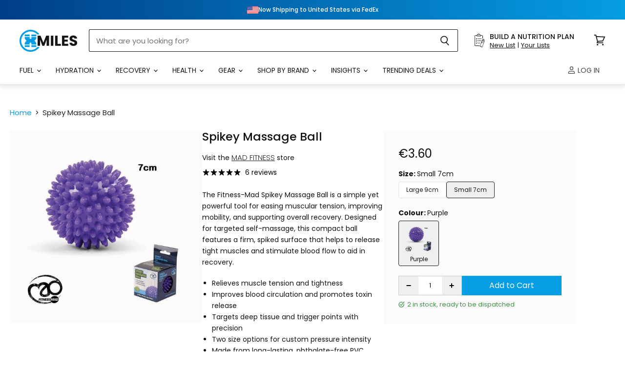

--- FILE ---
content_type: text/html; charset=utf-8
request_url: https://xmiles.co.uk/en-fr/products/mf-spikey-massage-ball-l
body_size: 92525
content:
<!doctype html>
<html class="no-js no-touch" lang="en">
  <head>
    <style>
      [x-cloak] { display: none !important; }
    </style>
    <script>
      window.Store = window.Store || {};
      window.Store.id = 6634019;
    </script>
    <meta charset="utf-8">
    <meta http-equiv="X-UA-Compatible" content="IE=edge,chrome=1">
    <meta name="viewport" content="width=device-width,initial-scale=1" />

    <!-- TrustBox script -->
    <script type="text/javascript" src="//widget.trustpilot.com/bootstrap/v5/tp.widget.bootstrap.min.js" async></script>
    <!-- End TrustBox script -->

    <!-- Apple iOS App - Smart Banner -->
    <meta name="apple-itunes-app" content="app-id=6754694893, app-argument=https://apps.apple.com/gb/app/xmiles/id6754694893t">

    <!-- Preconnect Domains -->
    <link rel="preconnect" href="https://cdn.shopify.com" crossorigin>
    <link rel="preconnect" href="https://fonts.shopify.com" crossorigin>
    <link rel="preconnect" href="https://monorail-edge.shopifysvc.com">

    
      <link rel="preconnect" href="https://connect.facebook.net" crossorigin>
    
    
      <link rel="preconnect" href="https://www.google-analytics.com" crossorigin>
    

    <!-- Preload Assets -->
    <link rel="preload" href="//xmiles.co.uk/cdn/shop/t/86/assets/api.js?v=65023494285398190251686829386" as="script">

    
    
    
      <script src="//xmiles.co.uk/cdn/shop/t/86/assets/mix_match.js?v=123567547729535457851739445363" type="text/javascript"></script>
    

    <link rel="preload" href="//xmiles.co.uk/cdn/shop/t/86/assets/superstore.js?v=96631808590609366051739445360" as="script"><title>Fitness-Mad Spikey Massage Ball — XMiles</title>

    
      <meta name="description" content="Mad Fitness 9cm large spikey massage ball can be used to release tight, uncomfortable muscles and can help to release toxins and improve circulation.">
    

    
  <link rel="shortcut icon" href="//xmiles.co.uk/cdn/shop/files/xm-favicon_32x32.png?v=1740826624" type="image/png">


    
      <link rel="canonical" href="https://xmiles.co.uk/en-fr/products/mf-spikey-massage-ball-l" />
    

    
    















<meta property="og:site_name" content="XMiles">
<meta property="og:url" content="https://xmiles.co.uk/en-fr/products/mf-spikey-massage-ball-l">
<meta property="og:title" content="Spikey Massage Ball">
<meta property="og:type" content="website">
<meta property="og:description" content="Mad Fitness 9cm large spikey massage ball can be used to release tight, uncomfortable muscles and can help to release toxins and improve circulation.">




    
    
    

    
    
    <meta
      property="og:image"
      content="https://xmiles.co.uk/cdn/shop/products/mad-fitness-training-equipment-spikey-massage-ball-large-9cm-15149775847514_1200x1200.jpg?v=1605348104"
    />
    <meta
      property="og:image:secure_url"
      content="https://xmiles.co.uk/cdn/shop/products/mad-fitness-training-equipment-spikey-massage-ball-large-9cm-15149775847514_1200x1200.jpg?v=1605348104"
    />
    <meta property="og:image:width" content="1200" />
    <meta property="og:image:height" content="1200" />
    
    
    <meta property="og:image:alt" content="Mad Fitness Training Equipment Spikey Massage Ball Large 9cm" />
  









  <meta name="twitter:site" content="@https://x.com/xmilesuk">








<meta name="twitter:title" content="Fitness-Mad Spikey Massage Ball">
<meta name="twitter:description" content="Mad Fitness 9cm large spikey massage ball can be used to release tight, uncomfortable muscles and can help to release toxins and improve circulation.">


    
    
    
      
      
      <meta name="twitter:card" content="summary">
    
    
    <meta
      property="twitter:image"
      content="https://xmiles.co.uk/cdn/shop/products/mad-fitness-training-equipment-spikey-massage-ball-large-9cm-15149775847514_1200x1200_crop_center.jpg?v=1605348104"
    />
    <meta property="twitter:image:width" content="1200" />
    <meta property="twitter:image:height" content="1200" />
    
    
    <meta property="twitter:image:alt" content="Mad Fitness Training Equipment Spikey Massage Ball Large 9cm" />
  



    

    <link rel="preload" href="//xmiles.co.uk/cdn/fonts/poppins/poppins_n4.0ba78fa5af9b0e1a374041b3ceaadf0a43b41362.woff2" as="font" crossorigin="anonymous">

    
      <link rel="preload" as="style" href="//xmiles.co.uk/cdn/shop/t/86/assets/theme.css?v=102128323113554693191762162853">
      <link rel="preload" as="style" href="//xmiles.co.uk/cdn/shop/t/86/assets/xmiles.css?v=20688722919327979181765809770">
    

    <script>window.performance && window.performance.mark && window.performance.mark('shopify.content_for_header.start');</script><meta id="shopify-digital-wallet" name="shopify-digital-wallet" content="/6634019/digital_wallets/dialog">
<meta name="shopify-checkout-api-token" content="f483d1dc2e14023326befbccb7c6a2ac">
<meta id="in-context-paypal-metadata" data-shop-id="6634019" data-venmo-supported="false" data-environment="production" data-locale="en_US" data-paypal-v4="true" data-currency="EUR">
<link rel="alternate" hreflang="x-default" href="https://xmiles.co.uk/products/mf-spikey-massage-ball-l">
<link rel="alternate" hreflang="en" href="https://xmiles.co.uk/products/mf-spikey-massage-ball-l">
<link rel="alternate" hreflang="en-IE" href="https://xmiles.co.uk/en-ie/products/mf-spikey-massage-ball-l">
<link rel="alternate" hreflang="fr-FR" href="https://xmiles.co.uk/fr-fr/products/mf-spikey-massage-ball-l">
<link rel="alternate" hreflang="en-FR" href="https://xmiles.co.uk/en-fr/products/mf-spikey-massage-ball-l">
<link rel="alternate" hreflang="de-DE" href="https://xmiles.co.uk/de-de/products/mf-spikey-massage-ball-l">
<link rel="alternate" hreflang="en-DE" href="https://xmiles.co.uk/en-de/products/mf-spikey-massage-ball-l">
<link rel="alternate" hreflang="en-BE" href="https://xmiles.co.uk/en-be/products/mf-spikey-massage-ball-l">
<link rel="alternate" hreflang="en-SE" href="https://xmiles.co.uk/en-se/products/mf-spikey-massage-ball-l">
<link rel="alternate" hreflang="en-NL" href="https://xmiles.co.uk/en-nl/products/mf-spikey-massage-ball-l">
<link rel="alternate" hreflang="en-DK" href="https://xmiles.co.uk/en-dk/products/mf-spikey-massage-ball-l">
<link rel="alternate" hreflang="en-FI" href="https://xmiles.co.uk/en-fi/products/mf-spikey-massage-ball-l">
<link rel="alternate" hreflang="en-PT" href="https://xmiles.co.uk/en-pt/products/mf-spikey-massage-ball-l">
<link rel="alternate" hreflang="en-AT" href="https://xmiles.co.uk/en-at/products/mf-spikey-massage-ball-l">
<link rel="alternate" hreflang="en-IT" href="https://xmiles.co.uk/en-it/products/mf-spikey-massage-ball-l">
<link rel="alternate" hreflang="en-GR" href="https://xmiles.co.uk/en-gr/products/mf-spikey-massage-ball-l">
<link rel="alternate" type="application/json+oembed" href="https://xmiles.co.uk/en-fr/products/mf-spikey-massage-ball-l.oembed">
<script async="async" src="/checkouts/internal/preloads.js?locale=en-FR"></script>
<link rel="preconnect" href="https://shop.app" crossorigin="anonymous">
<script async="async" src="https://shop.app/checkouts/internal/preloads.js?locale=en-FR&shop_id=6634019" crossorigin="anonymous"></script>
<script id="shopify-features" type="application/json">{"accessToken":"f483d1dc2e14023326befbccb7c6a2ac","betas":["rich-media-storefront-analytics"],"domain":"xmiles.co.uk","predictiveSearch":true,"shopId":6634019,"locale":"en"}</script>
<script>var Shopify = Shopify || {};
Shopify.shop = "xmiles.myshopify.com";
Shopify.locale = "en";
Shopify.currency = {"active":"EUR","rate":"1.170246"};
Shopify.country = "FR";
Shopify.theme = {"name":"xm-theme-development\/Master","id":132967465122,"schema_name":"Superstore","schema_version":"4.4.0","theme_store_id":null,"role":"main"};
Shopify.theme.handle = "null";
Shopify.theme.style = {"id":null,"handle":null};
Shopify.cdnHost = "xmiles.co.uk/cdn";
Shopify.routes = Shopify.routes || {};
Shopify.routes.root = "/en-fr/";</script>
<script type="module">!function(o){(o.Shopify=o.Shopify||{}).modules=!0}(window);</script>
<script>!function(o){function n(){var o=[];function n(){o.push(Array.prototype.slice.apply(arguments))}return n.q=o,n}var t=o.Shopify=o.Shopify||{};t.loadFeatures=n(),t.autoloadFeatures=n()}(window);</script>
<script>
  window.ShopifyPay = window.ShopifyPay || {};
  window.ShopifyPay.apiHost = "shop.app\/pay";
  window.ShopifyPay.redirectState = null;
</script>
<script id="shop-js-analytics" type="application/json">{"pageType":"product"}</script>
<script defer="defer" async type="module" src="//xmiles.co.uk/cdn/shopifycloud/shop-js/modules/v2/client.init-shop-cart-sync_BdyHc3Nr.en.esm.js"></script>
<script defer="defer" async type="module" src="//xmiles.co.uk/cdn/shopifycloud/shop-js/modules/v2/chunk.common_Daul8nwZ.esm.js"></script>
<script type="module">
  await import("//xmiles.co.uk/cdn/shopifycloud/shop-js/modules/v2/client.init-shop-cart-sync_BdyHc3Nr.en.esm.js");
await import("//xmiles.co.uk/cdn/shopifycloud/shop-js/modules/v2/chunk.common_Daul8nwZ.esm.js");

  window.Shopify.SignInWithShop?.initShopCartSync?.({"fedCMEnabled":true,"windoidEnabled":true});

</script>
<script>
  window.Shopify = window.Shopify || {};
  if (!window.Shopify.featureAssets) window.Shopify.featureAssets = {};
  window.Shopify.featureAssets['shop-js'] = {"shop-cart-sync":["modules/v2/client.shop-cart-sync_QYOiDySF.en.esm.js","modules/v2/chunk.common_Daul8nwZ.esm.js"],"init-fed-cm":["modules/v2/client.init-fed-cm_DchLp9rc.en.esm.js","modules/v2/chunk.common_Daul8nwZ.esm.js"],"shop-button":["modules/v2/client.shop-button_OV7bAJc5.en.esm.js","modules/v2/chunk.common_Daul8nwZ.esm.js"],"init-windoid":["modules/v2/client.init-windoid_DwxFKQ8e.en.esm.js","modules/v2/chunk.common_Daul8nwZ.esm.js"],"shop-cash-offers":["modules/v2/client.shop-cash-offers_DWtL6Bq3.en.esm.js","modules/v2/chunk.common_Daul8nwZ.esm.js","modules/v2/chunk.modal_CQq8HTM6.esm.js"],"shop-toast-manager":["modules/v2/client.shop-toast-manager_CX9r1SjA.en.esm.js","modules/v2/chunk.common_Daul8nwZ.esm.js"],"init-shop-email-lookup-coordinator":["modules/v2/client.init-shop-email-lookup-coordinator_UhKnw74l.en.esm.js","modules/v2/chunk.common_Daul8nwZ.esm.js"],"pay-button":["modules/v2/client.pay-button_DzxNnLDY.en.esm.js","modules/v2/chunk.common_Daul8nwZ.esm.js"],"avatar":["modules/v2/client.avatar_BTnouDA3.en.esm.js"],"init-shop-cart-sync":["modules/v2/client.init-shop-cart-sync_BdyHc3Nr.en.esm.js","modules/v2/chunk.common_Daul8nwZ.esm.js"],"shop-login-button":["modules/v2/client.shop-login-button_D8B466_1.en.esm.js","modules/v2/chunk.common_Daul8nwZ.esm.js","modules/v2/chunk.modal_CQq8HTM6.esm.js"],"init-customer-accounts-sign-up":["modules/v2/client.init-customer-accounts-sign-up_C8fpPm4i.en.esm.js","modules/v2/client.shop-login-button_D8B466_1.en.esm.js","modules/v2/chunk.common_Daul8nwZ.esm.js","modules/v2/chunk.modal_CQq8HTM6.esm.js"],"init-shop-for-new-customer-accounts":["modules/v2/client.init-shop-for-new-customer-accounts_CVTO0Ztu.en.esm.js","modules/v2/client.shop-login-button_D8B466_1.en.esm.js","modules/v2/chunk.common_Daul8nwZ.esm.js","modules/v2/chunk.modal_CQq8HTM6.esm.js"],"init-customer-accounts":["modules/v2/client.init-customer-accounts_dRgKMfrE.en.esm.js","modules/v2/client.shop-login-button_D8B466_1.en.esm.js","modules/v2/chunk.common_Daul8nwZ.esm.js","modules/v2/chunk.modal_CQq8HTM6.esm.js"],"shop-follow-button":["modules/v2/client.shop-follow-button_CkZpjEct.en.esm.js","modules/v2/chunk.common_Daul8nwZ.esm.js","modules/v2/chunk.modal_CQq8HTM6.esm.js"],"lead-capture":["modules/v2/client.lead-capture_BntHBhfp.en.esm.js","modules/v2/chunk.common_Daul8nwZ.esm.js","modules/v2/chunk.modal_CQq8HTM6.esm.js"],"checkout-modal":["modules/v2/client.checkout-modal_CfxcYbTm.en.esm.js","modules/v2/chunk.common_Daul8nwZ.esm.js","modules/v2/chunk.modal_CQq8HTM6.esm.js"],"shop-login":["modules/v2/client.shop-login_Da4GZ2H6.en.esm.js","modules/v2/chunk.common_Daul8nwZ.esm.js","modules/v2/chunk.modal_CQq8HTM6.esm.js"],"payment-terms":["modules/v2/client.payment-terms_MV4M3zvL.en.esm.js","modules/v2/chunk.common_Daul8nwZ.esm.js","modules/v2/chunk.modal_CQq8HTM6.esm.js"]};
</script>
<script>(function() {
  var isLoaded = false;
  function asyncLoad() {
    if (isLoaded) return;
    isLoaded = true;
    var urls = ["https:\/\/www.paypal.com\/tagmanager\/pptm.js?id=18279c0d-145d-46fa-b6d5-92a2f8ac3ca5\u0026shop=xmiles.myshopify.com","https:\/\/ecommplugins-scripts.trustpilot.com\/v2.1\/js\/header.min.js?settings=eyJrZXkiOiJhcVR6YXJkcko0eFhUTlpiIiwicyI6IiJ9\u0026shop=xmiles.myshopify.com","https:\/\/ecommplugins-trustboxsettings.trustpilot.com\/xmiles.myshopify.com.js?settings=1621457761463\u0026shop=xmiles.myshopify.com","https:\/\/config.gorgias.chat\/bundle-loader\/01GYCCFR65RKVZQVNZT8QNBENT?source=shopify1click\u0026shop=xmiles.myshopify.com","https:\/\/str.rise-ai.com\/?shop=xmiles.myshopify.com","https:\/\/strn.rise-ai.com\/?shop=xmiles.myshopify.com","https:\/\/static.klaviyo.com\/onsite\/js\/klaviyo.js?company_id=Xd2hYn\u0026shop=xmiles.myshopify.com","https:\/\/static.rechargecdn.com\/assets\/js\/widget.min.js?shop=xmiles.myshopify.com","https:\/\/static.klaviyo.com\/onsite\/js\/klaviyo.js?company_id=Xd2hYn\u0026shop=xmiles.myshopify.com","https:\/\/shopify.mobiloud.com\/js\/one_signal_script.js?shop=xmiles.myshopify.com","https:\/\/cdn.9gtb.com\/loader.js?g_cvt_id=5c2ef721-ca05-4b82-befe-59b30c108746\u0026shop=xmiles.myshopify.com"];
    for (var i = 0; i < urls.length; i++) {
      var s = document.createElement('script');
      s.type = 'text/javascript';
      s.async = true;
      s.src = urls[i];
      var x = document.getElementsByTagName('script')[0];
      x.parentNode.insertBefore(s, x);
    }
  };
  if(window.attachEvent) {
    window.attachEvent('onload', asyncLoad);
  } else {
    window.addEventListener('load', asyncLoad, false);
  }
})();</script>
<script id="__st">var __st={"a":6634019,"offset":0,"reqid":"29e5c5db-2eef-4570-9018-7e00073e83bf-1769008186","pageurl":"xmiles.co.uk\/en-fr\/products\/mf-spikey-massage-ball-l","u":"7c452169f65e","p":"product","rtyp":"product","rid":4660183007322};</script>
<script>window.ShopifyPaypalV4VisibilityTracking = true;</script>
<script id="captcha-bootstrap">!function(){'use strict';const t='contact',e='account',n='new_comment',o=[[t,t],['blogs',n],['comments',n],[t,'customer']],c=[[e,'customer_login'],[e,'guest_login'],[e,'recover_customer_password'],[e,'create_customer']],r=t=>t.map((([t,e])=>`form[action*='/${t}']:not([data-nocaptcha='true']) input[name='form_type'][value='${e}']`)).join(','),a=t=>()=>t?[...document.querySelectorAll(t)].map((t=>t.form)):[];function s(){const t=[...o],e=r(t);return a(e)}const i='password',u='form_key',d=['recaptcha-v3-token','g-recaptcha-response','h-captcha-response',i],f=()=>{try{return window.sessionStorage}catch{return}},m='__shopify_v',_=t=>t.elements[u];function p(t,e,n=!1){try{const o=window.sessionStorage,c=JSON.parse(o.getItem(e)),{data:r}=function(t){const{data:e,action:n}=t;return t[m]||n?{data:e,action:n}:{data:t,action:n}}(c);for(const[e,n]of Object.entries(r))t.elements[e]&&(t.elements[e].value=n);n&&o.removeItem(e)}catch(o){console.error('form repopulation failed',{error:o})}}const l='form_type',E='cptcha';function T(t){t.dataset[E]=!0}const w=window,h=w.document,L='Shopify',v='ce_forms',y='captcha';let A=!1;((t,e)=>{const n=(g='f06e6c50-85a8-45c8-87d0-21a2b65856fe',I='https://cdn.shopify.com/shopifycloud/storefront-forms-hcaptcha/ce_storefront_forms_captcha_hcaptcha.v1.5.2.iife.js',D={infoText:'Protected by hCaptcha',privacyText:'Privacy',termsText:'Terms'},(t,e,n)=>{const o=w[L][v],c=o.bindForm;if(c)return c(t,g,e,D).then(n);var r;o.q.push([[t,g,e,D],n]),r=I,A||(h.body.append(Object.assign(h.createElement('script'),{id:'captcha-provider',async:!0,src:r})),A=!0)});var g,I,D;w[L]=w[L]||{},w[L][v]=w[L][v]||{},w[L][v].q=[],w[L][y]=w[L][y]||{},w[L][y].protect=function(t,e){n(t,void 0,e),T(t)},Object.freeze(w[L][y]),function(t,e,n,w,h,L){const[v,y,A,g]=function(t,e,n){const i=e?o:[],u=t?c:[],d=[...i,...u],f=r(d),m=r(i),_=r(d.filter((([t,e])=>n.includes(e))));return[a(f),a(m),a(_),s()]}(w,h,L),I=t=>{const e=t.target;return e instanceof HTMLFormElement?e:e&&e.form},D=t=>v().includes(t);t.addEventListener('submit',(t=>{const e=I(t);if(!e)return;const n=D(e)&&!e.dataset.hcaptchaBound&&!e.dataset.recaptchaBound,o=_(e),c=g().includes(e)&&(!o||!o.value);(n||c)&&t.preventDefault(),c&&!n&&(function(t){try{if(!f())return;!function(t){const e=f();if(!e)return;const n=_(t);if(!n)return;const o=n.value;o&&e.removeItem(o)}(t);const e=Array.from(Array(32),(()=>Math.random().toString(36)[2])).join('');!function(t,e){_(t)||t.append(Object.assign(document.createElement('input'),{type:'hidden',name:u})),t.elements[u].value=e}(t,e),function(t,e){const n=f();if(!n)return;const o=[...t.querySelectorAll(`input[type='${i}']`)].map((({name:t})=>t)),c=[...d,...o],r={};for(const[a,s]of new FormData(t).entries())c.includes(a)||(r[a]=s);n.setItem(e,JSON.stringify({[m]:1,action:t.action,data:r}))}(t,e)}catch(e){console.error('failed to persist form',e)}}(e),e.submit())}));const S=(t,e)=>{t&&!t.dataset[E]&&(n(t,e.some((e=>e===t))),T(t))};for(const o of['focusin','change'])t.addEventListener(o,(t=>{const e=I(t);D(e)&&S(e,y())}));const B=e.get('form_key'),M=e.get(l),P=B&&M;t.addEventListener('DOMContentLoaded',(()=>{const t=y();if(P)for(const e of t)e.elements[l].value===M&&p(e,B);[...new Set([...A(),...v().filter((t=>'true'===t.dataset.shopifyCaptcha))])].forEach((e=>S(e,t)))}))}(h,new URLSearchParams(w.location.search),n,t,e,['guest_login'])})(!0,!0)}();</script>
<script integrity="sha256-4kQ18oKyAcykRKYeNunJcIwy7WH5gtpwJnB7kiuLZ1E=" data-source-attribution="shopify.loadfeatures" defer="defer" src="//xmiles.co.uk/cdn/shopifycloud/storefront/assets/storefront/load_feature-a0a9edcb.js" crossorigin="anonymous"></script>
<script crossorigin="anonymous" defer="defer" src="//xmiles.co.uk/cdn/shopifycloud/storefront/assets/shopify_pay/storefront-65b4c6d7.js?v=20250812"></script>
<script data-source-attribution="shopify.dynamic_checkout.dynamic.init">var Shopify=Shopify||{};Shopify.PaymentButton=Shopify.PaymentButton||{isStorefrontPortableWallets:!0,init:function(){window.Shopify.PaymentButton.init=function(){};var t=document.createElement("script");t.src="https://xmiles.co.uk/cdn/shopifycloud/portable-wallets/latest/portable-wallets.en.js",t.type="module",document.head.appendChild(t)}};
</script>
<script data-source-attribution="shopify.dynamic_checkout.buyer_consent">
  function portableWalletsHideBuyerConsent(e){var t=document.getElementById("shopify-buyer-consent"),n=document.getElementById("shopify-subscription-policy-button");t&&n&&(t.classList.add("hidden"),t.setAttribute("aria-hidden","true"),n.removeEventListener("click",e))}function portableWalletsShowBuyerConsent(e){var t=document.getElementById("shopify-buyer-consent"),n=document.getElementById("shopify-subscription-policy-button");t&&n&&(t.classList.remove("hidden"),t.removeAttribute("aria-hidden"),n.addEventListener("click",e))}window.Shopify?.PaymentButton&&(window.Shopify.PaymentButton.hideBuyerConsent=portableWalletsHideBuyerConsent,window.Shopify.PaymentButton.showBuyerConsent=portableWalletsShowBuyerConsent);
</script>
<script data-source-attribution="shopify.dynamic_checkout.cart.bootstrap">document.addEventListener("DOMContentLoaded",(function(){function t(){return document.querySelector("shopify-accelerated-checkout-cart, shopify-accelerated-checkout")}if(t())Shopify.PaymentButton.init();else{new MutationObserver((function(e,n){t()&&(Shopify.PaymentButton.init(),n.disconnect())})).observe(document.body,{childList:!0,subtree:!0})}}));
</script>
<script id='scb4127' type='text/javascript' async='' src='https://xmiles.co.uk/cdn/shopifycloud/privacy-banner/storefront-banner.js'></script><link id="shopify-accelerated-checkout-styles" rel="stylesheet" media="screen" href="https://xmiles.co.uk/cdn/shopifycloud/portable-wallets/latest/accelerated-checkout-backwards-compat.css" crossorigin="anonymous">
<style id="shopify-accelerated-checkout-cart">
        #shopify-buyer-consent {
  margin-top: 1em;
  display: inline-block;
  width: 100%;
}

#shopify-buyer-consent.hidden {
  display: none;
}

#shopify-subscription-policy-button {
  background: none;
  border: none;
  padding: 0;
  text-decoration: underline;
  font-size: inherit;
  cursor: pointer;
}

#shopify-subscription-policy-button::before {
  box-shadow: none;
}

      </style>

<script>window.performance && window.performance.mark && window.performance.mark('shopify.content_for_header.end');</script>

    <script>
      document.documentElement.className=document.documentElement.className.replace(/\bno-js\b/,'js');
      if(window.Shopify&&window.Shopify.designMode)document.documentElement.className+=' in-theme-editor';
      if(('ontouchstart' in window)||window.DocumentTouch&&document instanceof DocumentTouch)document.documentElement.className=document.documentElement.className.replace(/\bno-touch\b/,'has-touch');
    </script>

    <script src="//xmiles.co.uk/cdn/shop/t/86/assets/api.js?v=65023494285398190251686829386" defer></script>

    
      <link href="//xmiles.co.uk/cdn/shop/t/86/assets/theme.css?v=102128323113554693191762162853" rel="stylesheet" type="text/css" media="all" />
      <link href="//xmiles.co.uk/cdn/shop/t/86/assets/xmiles.css?v=20688722919327979181765809770" rel="stylesheet" type="text/css" media="all" />
    

    

    
    <script>
      window.Theme = window.Theme || {};
      window.Theme.version = '4.4.0';
      window.Theme.name = 'Superstore';
      window.Theme.routes = {
        "root_url": "/en-fr",
        "account_url": "/en-fr/account",
        "account_login_url": "/en-fr/account/login",
        "account_logout_url": "/en-fr/account/logout",
        "account_register_url": "/en-fr/account/register",
        "account_addresses_url": "/en-fr/account/addresses",
        "collections_url": "/en-fr/collections",
        "all_products_collection_url": "/en-fr/collections/all",
        "search_url": "/en-fr/search",
        "cart_url": "/en-fr/cart",
        "cart_add_url": "/en-fr/cart/add",
        "cart_change_url": "/en-fr/cart/change",
        "cart_clear_url": "/en-fr/cart/clear",
        "product_recommendations_url": "/en-fr/recommendations/products",
      };
    </script>
    

  
    <link href="//xmiles.co.uk/cdn/shop/t/86/assets/_cart-drawer.css?v=29222589057959153691745850381" rel="stylesheet" type="text/css" media="all" />
  

  <script type="text/javascript">
      (function(c,l,a,r,i,t,y){
          c[a]=c[a]||function(){(c[a].q=c[a].q||[]).push(arguments)};
          t=l.createElement(r);t.async=1;t.src="https://www.clarity.ms/tag/"+i;
          y=l.getElementsByTagName(r)[0];y.parentNode.insertBefore(t,y);
      })(window, document, "clarity", "script", "eny1i2ie48");
  </script>
  
  


  <script>
    if (navigator.userAgent.toLowerCase().includes('canvas')) {  
        var style = document.createElement('style');    
        style.innerHTML = '.hide-on-app { display: none !important; }';    
        document.head.appendChild(style);
    } else {    
        var style = document.createElement('style');    
        style.innerHTML = '.hide-on-website { display: none !important; }';    
        document.head.appendChild(style);
    }
  </script>

  <script>
    window.addEventListener('load', function() {
        // Check if the user agent contains 'canvas' (case insensitive)
        if (navigator.userAgent.toLowerCase().indexOf('canvas') !== -1) {
            // Function to set a session cookie
            function setSessionCookie(name, value) {
                document.cookie = name + '=' + value + '; path=/; max-age=' + (60 * 60 * 24); // 24 hours
            }

            // Function to get a session cookie
            function getSessionCookie(name) {
                const value = `; ${document.cookie}`;
                const parts = value.split(`; ${name}=`);
                if (parts.length === 2) return parts.pop().split(';').shift();
            }

            // Liquid variables to check if user is logged in and get the user's details
            var userLoggedIn = null;
            var userEmail = null;
            var userName = null; // Assuming 'customer.first_name' is available
            var userPhone = null; // Assuming 'customer.phone' is available
            
            if (userLoggedIn) {
                // Set user email using the native function
                nativeFunctions.klaviyoSetEmail(userEmail);
                
                // Identify the user in Klaviyo with additional properties
                klaviyo.identify({
                    $email: userEmail, // Required
                    $first_name: userName, // Optional, if available
                    $phone_number: userPhone // Optional, if available
                });
            } else {
                // Check if the session cookie exists
                if (!getSessionCookie('externalUserIdSet')) {
                    // Get device info using the native function
                    var deviceInfo = nativeFunctions.getDeviceInfo();
                    if (deviceInfo.pushExternalId) {
                        // Identify the user in Klaviyo using the external ID
                        klaviyo.identify({
                            $id: deviceInfo.pushExternalId,
                            $first_name: userName, // Optional
                            $phone_number: userPhone // Optional
                        });
                        // Set the session cookie to prevent this from running again in the same session
                        setSessionCookie('externalUserIdSet', 'true');
                    }
                }
            }
        }
    });
  </script>
<!-- BEGIN app block: shopify://apps/eg-auto-add-to-cart/blocks/app-embed/0f7d4f74-1e89-4820-aec4-6564d7e535d2 -->










  
    <script
      async
      type="text/javascript"
      src="https://cdn.506.io/eg/script.js?shop=xmiles.myshopify.com&v=7"
    ></script>
  



  <meta id="easygift-shop" itemid="c2hvcF8kXzE3NjkwMDgxODc=" content="{&quot;isInstalled&quot;:true,&quot;installedOn&quot;:&quot;2025-11-17T19:32:43.741Z&quot;,&quot;appVersion&quot;:&quot;3.0&quot;,&quot;subscriptionName&quot;:&quot;Standard&quot;,&quot;cartAnalytics&quot;:true,&quot;freeTrialEndsOn&quot;:null,&quot;settings&quot;:{&quot;reminderBannerStyle&quot;:{&quot;position&quot;:{&quot;horizontal&quot;:&quot;right&quot;,&quot;vertical&quot;:&quot;bottom&quot;},&quot;closingMode&quot;:&quot;doNotAutoClose&quot;,&quot;cssStyles&quot;:&quot;&quot;,&quot;displayAfter&quot;:5,&quot;headerText&quot;:&quot;&quot;,&quot;imageUrl&quot;:null,&quot;primaryColor&quot;:&quot;#000000&quot;,&quot;reshowBannerAfter&quot;:&quot;everyNewSession&quot;,&quot;selfcloseAfter&quot;:5,&quot;showImage&quot;:false,&quot;subHeaderText&quot;:&quot;&quot;},&quot;addedItemIdentifier&quot;:&quot;_Gifted&quot;,&quot;ignoreOtherAppLineItems&quot;:null,&quot;customVariantsInfoLifetimeMins&quot;:1440,&quot;redirectPath&quot;:null,&quot;ignoreNonStandardCartRequests&quot;:false,&quot;bannerStyle&quot;:{&quot;position&quot;:{&quot;horizontal&quot;:&quot;right&quot;,&quot;vertical&quot;:&quot;bottom&quot;},&quot;cssStyles&quot;:null,&quot;primaryColor&quot;:&quot;#000000&quot;},&quot;themePresetId&quot;:null,&quot;notificationStyle&quot;:{&quot;position&quot;:{&quot;horizontal&quot;:null,&quot;vertical&quot;:null},&quot;cssStyles&quot;:null,&quot;duration&quot;:null,&quot;hasCustomizations&quot;:false,&quot;primaryColor&quot;:null},&quot;fetchCartData&quot;:false,&quot;useLocalStorage&quot;:{&quot;enabled&quot;:false,&quot;expiryMinutes&quot;:null},&quot;popupStyle&quot;:{&quot;closeModalOutsideClick&quot;:true,&quot;priceShowZeroDecimals&quot;:true,&quot;addButtonText&quot;:null,&quot;cssStyles&quot;:null,&quot;dismissButtonText&quot;:null,&quot;hasCustomizations&quot;:false,&quot;imageUrl&quot;:null,&quot;outOfStockButtonText&quot;:null,&quot;primaryColor&quot;:null,&quot;secondaryColor&quot;:null,&quot;showProductLink&quot;:false,&quot;subscriptionLabel&quot;:null},&quot;refreshAfterBannerClick&quot;:false,&quot;disableReapplyRules&quot;:false,&quot;disableReloadOnFailedAddition&quot;:false,&quot;autoReloadCartPage&quot;:false,&quot;ajaxRedirectPath&quot;:null,&quot;allowSimultaneousRequests&quot;:false,&quot;applyRulesOnCheckout&quot;:false,&quot;enableCartCtrlOverrides&quot;:true,&quot;customRedirectFromCart&quot;:null,&quot;scriptSettings&quot;:{&quot;branding&quot;:{&quot;removalRequestSent&quot;:null,&quot;show&quot;:false},&quot;productPageRedirection&quot;:{&quot;enabled&quot;:false,&quot;products&quot;:[],&quot;redirectionURL&quot;:&quot;\/&quot;},&quot;debugging&quot;:{&quot;enabled&quot;:false,&quot;enabledOn&quot;:null,&quot;stringifyObj&quot;:false},&quot;customCSS&quot;:null,&quot;decodePayload&quot;:false,&quot;delayUpdates&quot;:2000,&quot;enableBuyNowInterceptions&quot;:false,&quot;fetchCartDataBeforeRequest&quot;:false,&quot;fetchProductInfoFromSavedDomain&quot;:false,&quot;hideAlertsOnFrontend&quot;:false,&quot;hideGiftedPropertyText&quot;:false,&quot;removeEGPropertyFromSplitActionLineItems&quot;:false,&quot;removeProductsAddedFromExpiredRules&quot;:false,&quot;useFinalPrice&quot;:false},&quot;accessToEnterprise&quot;:false},&quot;translations&quot;:null,&quot;defaultLocale&quot;:&quot;en&quot;,&quot;shopDomain&quot;:&quot;xmiles.co.uk&quot;}">


<script defer>
  (async function() {
    try {

      const blockVersion = "v3"
      if (blockVersion != "v3") {
        return
      }

      let metaErrorFlag = false;
      if (metaErrorFlag) {
        return
      }

      // Parse metafields as JSON
      const metafields = {"easygift-rule-6932df721403d922dc728477":{"schedule":{"enabled":true,"starts":"2026-01-09T15:48:00Z","ends":"2026-01-12T00:00:00Z"},"trigger":{"productTags":{"targets":[],"collectionInfo":null,"sellingPlan":null},"promoCode":null,"promoCodeDiscount":null,"type":"productsInclude","minCartValue":null,"hasUpperCartValue":false,"upperCartValue":null,"products":[{"name":"BFGs - Do You Even Pistol Falmingo?","variantId":43996661186722,"variantGid":"gid:\/\/shopify\/ProductVariant\/43996661186722","productGid":"gid:\/\/shopify\/Product\/6651535589538","handle":"bfg","sellingPlans":[],"alerts":[],"_id":"6932df721403d922dc728478"},{"name":"BFGs - Electric Beluga Boogaloo","variantId":44509044932770,"variantGid":"gid:\/\/shopify\/ProductVariant\/44509044932770","productGid":"gid:\/\/shopify\/Product\/6651535589538","handle":"bfg","sellingPlans":[],"alerts":[],"_id":"6932df721403d922dc728479"},{"name":"BFGs - Gold Digging with Sasquatch","variantId":44509044998306,"variantGid":"gid:\/\/shopify\/ProductVariant\/44509044998306","productGid":"gid:\/\/shopify\/Product\/6651535589538","handle":"bfg","sellingPlans":[],"alerts":[],"_id":"6932df721403d922dc72847a"},{"name":"BFGs - Hellhound Hallucinations","variantId":44509045031074,"variantGid":"gid:\/\/shopify\/ProductVariant\/44509045031074","productGid":"gid:\/\/shopify\/Product\/6651535589538","handle":"bfg","sellingPlans":[],"alerts":[],"_id":"6932df721403d922dc72847b"},{"name":"BFGs - Beelzebub's Bourbon Burpees","variantId":44530043060386,"variantGid":"gid:\/\/shopify\/ProductVariant\/44530043060386","productGid":"gid:\/\/shopify\/Product\/6651535589538","handle":"bfg","sellingPlans":[],"alerts":[],"_id":"6932df721403d922dc72847c"},{"name":"BFGs - Hooked On Onyx","variantId":43996661219490,"variantGid":"gid:\/\/shopify\/ProductVariant\/43996661219490","productGid":"gid:\/\/shopify\/Product\/6651535589538","handle":"bfg","sellingPlans":[],"alerts":[],"_id":"6932df721403d922dc72847d"},{"name":"BFGs - Mint Julep Electroshocks","variantId":41153144783010,"variantGid":"gid:\/\/shopify\/ProductVariant\/41153144783010","productGid":"gid:\/\/shopify\/Product\/6651535589538","handle":"bfg","sellingPlans":[],"alerts":[],"_id":"6932df721403d922dc72847e"},{"name":"BFGs - Colossal Squid Confessions","variantId":44509044965538,"variantGid":"gid:\/\/shopify\/ProductVariant\/44509044965538","productGid":"gid:\/\/shopify\/Product\/6651535589538","handle":"bfg","sellingPlans":[],"alerts":[],"_id":"6932df721403d922dc72847f"},{"name":"BOLT Gs - Do It For The Victory Dance","variantId":55085943783799,"variantGid":"gid:\/\/shopify\/ProductVariant\/55085943783799","productGid":"gid:\/\/shopify\/Product\/14948614799735","handle":"blgs","sellingPlans":[],"alerts":[],"_id":"6932df721403d922dc728480"},{"name":"BOLT Gs - The Jungle Is My Gym","variantId":55085945258359,"variantGid":"gid:\/\/shopify\/ProductVariant\/55085945258359","productGid":"gid:\/\/shopify\/Product\/14948614799735","handle":"blgs","sellingPlans":[],"alerts":[],"_id":"6932df721403d922dc728481"},{"name":"BOLT Gs - Tentacle Tag Champion","variantId":55085945291127,"variantGid":"gid:\/\/shopify\/ProductVariant\/55085945291127","productGid":"gid:\/\/shopify\/Product\/14948614799735","handle":"blgs","sellingPlans":[],"alerts":[],"_id":"6932df721403d922dc728482"},{"name":"BOLT Gs - Dante's Shin Splint Inferno","variantId":55085945323895,"variantGid":"gid:\/\/shopify\/ProductVariant\/55085945323895","productGid":"gid:\/\/shopify\/Product\/14948614799735","handle":"blgs","sellingPlans":[],"alerts":[],"_id":"6932df721403d922dc728483"},{"name":"BUGs - Grass Stain Hall of Fame","variantId":55085949059447,"variantGid":"gid:\/\/shopify\/ProductVariant\/55085949059447","productGid":"gid:\/\/shopify\/Product\/14948616405367","handle":"bugs","sellingPlans":[],"alerts":[],"_id":"6932df721403d922dc728484"},{"name":"BUGs - In My Periwinkle Prime","variantId":55085952074103,"variantGid":"gid:\/\/shopify\/ProductVariant\/55085952074103","productGid":"gid:\/\/shopify\/Product\/14948616405367","handle":"bugs","sellingPlans":[],"alerts":[],"_id":"6932df721403d922dc728485"},{"name":"BUGs - Cleared For Takeoff","variantId":55085952106871,"variantGid":"gid:\/\/shopify\/ProductVariant\/55085952106871","productGid":"gid:\/\/shopify\/Product\/14948616405367","handle":"bugs","sellingPlans":[],"alerts":[],"_id":"6932df721403d922dc728486"},{"name":"CIRCLE Gs - I Pickled These Myself","variantId":43996670558370,"variantGid":"gid:\/\/shopify\/ProductVariant\/43996670558370","productGid":"gid:\/\/shopify\/Product\/5314028830882","handle":"circle-gs","sellingPlans":[],"alerts":[],"_id":"6932df721403d922dc728487"},{"name":"CIRCLE Gs - Thanks They're Vintage","variantId":43996670754978,"variantGid":"gid:\/\/shopify\/ProductVariant\/43996670754978","productGid":"gid:\/\/shopify\/Product\/5314028830882","handle":"circle-gs","sellingPlans":[],"alerts":[],"_id":"6932df721403d922dc728488"},{"name":"CIRCLE Gs - I'm Wearing Burgundy?","variantId":43996670591138,"variantGid":"gid:\/\/shopify\/ProductVariant\/43996670591138","productGid":"gid:\/\/shopify\/Product\/5314028830882","handle":"circle-gs","sellingPlans":[],"alerts":[],"_id":"6932df721403d922dc728489"},{"name":"CIRCLE Gs - Influencers Pay Double","variantId":43996670623906,"variantGid":"gid:\/\/shopify\/ProductVariant\/43996670623906","productGid":"gid:\/\/shopify\/Product\/5314028830882","handle":"circle-gs","sellingPlans":[],"alerts":[],"_id":"6932df721403d922dc72848a"},{"name":"CIRCLE Gs - Strange Things are Afoot at the Circle G","variantId":44002313765026,"variantGid":"gid:\/\/shopify\/ProductVariant\/44002313765026","productGid":"gid:\/\/shopify\/Product\/5314028830882","handle":"circle-gs","sellingPlans":[],"alerts":[],"_id":"6932df721403d922dc72848b"},{"name":"CIRCLE Gs - Midnight Ramble At Circle Bar","variantId":43996670689442,"variantGid":"gid:\/\/shopify\/ProductVariant\/43996670689442","productGid":"gid:\/\/shopify\/Product\/5314028830882","handle":"circle-gs","sellingPlans":[],"alerts":[],"_id":"6932df721403d922dc72848c"},{"name":"CIRCLE Gs - Freshly Baked Man Buns","variantId":41153304821922,"variantGid":"gid:\/\/shopify\/ProductVariant\/41153304821922","productGid":"gid:\/\/shopify\/Product\/5314028830882","handle":"circle-gs","sellingPlans":[],"alerts":[],"_id":"6932df721403d922dc72848d"},{"name":"CIRCLE Gs - It's Not Black It's Obsidian","variantId":43996670656674,"variantGid":"gid:\/\/shopify\/ProductVariant\/43996670656674","productGid":"gid:\/\/shopify\/Product\/5314028830882","handle":"circle-gs","sellingPlans":[],"alerts":[],"_id":"6932df721403d922dc72848e"},{"name":"CIRCLE Gs - Bodhi's Ultimate Ride","variantId":43996670525602,"variantGid":"gid:\/\/shopify\/ProductVariant\/43996670525602","productGid":"gid:\/\/shopify\/Product\/5314028830882","handle":"circle-gs","sellingPlans":[],"alerts":[],"_id":"6932df721403d922dc72848f"},{"name":"CIRCLE Gs - Nine Dollar Pour Over","variantId":43996670722210,"variantGid":"gid:\/\/shopify\/ProductVariant\/43996670722210","productGid":"gid:\/\/shopify\/Product\/5314028830882","handle":"circle-gs","sellingPlans":[],"alerts":[],"_id":"6932df721403d922dc728490"},{"name":"LFGs - Get On My Level","variantId":43996696707234,"variantGid":"gid:\/\/shopify\/ProductVariant\/43996696707234","productGid":"gid:\/\/shopify\/Product\/7851377262754","handle":"lfg","sellingPlans":[],"alerts":[],"_id":"6932df721403d922dc728491"},{"name":"LFGs - Never The Big Spoon","variantId":43108493000866,"variantGid":"gid:\/\/shopify\/ProductVariant\/43108493000866","productGid":"gid:\/\/shopify\/Product\/7851377262754","handle":"lfg","sellingPlans":[],"alerts":[],"_id":"6932df721403d922dc728492"},{"name":"LFGs - Shrimpin' Aint't Easy","variantId":43996696740002,"variantGid":"gid:\/\/shopify\/ProductVariant\/43996696740002","productGid":"gid:\/\/shopify\/Product\/7851377262754","handle":"lfg","sellingPlans":[],"alerts":[],"_id":"6932df721403d922dc728493"},{"name":"LFGs - Middle Seat Advantage","variantId":44509046505634,"variantGid":"gid:\/\/shopify\/ProductVariant\/44509046505634","productGid":"gid:\/\/shopify\/Product\/7851377262754","handle":"lfg","sellingPlans":[],"alerts":[],"_id":"6932df721403d922dc728494"},{"name":"LFGs - Short With Benefits","variantId":44509046538402,"variantGid":"gid:\/\/shopify\/ProductVariant\/44509046538402","productGid":"gid:\/\/shopify\/Product\/7851377262754","handle":"lfg","sellingPlans":[],"alerts":[],"_id":"6932df721403d922dc728495"},{"name":"MACH Gs - Add The Chrome Package","variantId":43996699132066,"variantGid":"gid:\/\/shopify\/ProductVariant\/43996699132066","productGid":"gid:\/\/shopify\/Product\/7671350526114","handle":"mach-g","sellingPlans":[],"alerts":[],"_id":"6932df721403d922dc728496"},{"name":"MACH Gs - Captain Blunts Red-Eye","variantId":43996699263138,"variantGid":"gid:\/\/shopify\/ProductVariant\/43996699263138","productGid":"gid:\/\/shopify\/Product\/7671350526114","handle":"mach-g","sellingPlans":[],"alerts":[],"_id":"6932df721403d922dc728497"},{"name":"MACH Gs - Carl Is My Co-Pilot","variantId":42638231470242,"variantGid":"gid:\/\/shopify\/ProductVariant\/42638231470242","productGid":"gid:\/\/shopify\/Product\/7671350526114","handle":"mach-g","sellingPlans":[],"alerts":[],"_id":"6932df721403d922dc728498"},{"name":"MACH Gs - Call Me Tarmac Daddy","variantId":44509310320802,"variantGid":"gid:\/\/shopify\/ProductVariant\/44509310320802","productGid":"gid:\/\/shopify\/Product\/7671350526114","handle":"mach-g","sellingPlans":[],"alerts":[],"_id":"6932df721403d922dc728499"},{"name":"MACH Gs - Operation: Blackout","variantId":43996699558050,"variantGid":"gid:\/\/shopify\/ProductVariant\/43996699558050","productGid":"gid:\/\/shopify\/Product\/7671350526114","handle":"mach-g","sellingPlans":[],"alerts":[],"_id":"6932df721403d922dc72849a"},{"name":"MACH Gs - Ameila Earhart Ghosted Me","variantId":43996699164834,"variantGid":"gid:\/\/shopify\/ProductVariant\/43996699164834","productGid":"gid:\/\/shopify\/Product\/7671350526114","handle":"mach-g","sellingPlans":[],"alerts":[],"_id":"6932df721403d922dc72849b"},{"name":"MACH Gs - Buzzed On The Tower","variantId":43996699197602,"variantGid":"gid:\/\/shopify\/ProductVariant\/43996699197602","productGid":"gid:\/\/shopify\/Product\/7671350526114","handle":"mach-g","sellingPlans":[],"alerts":[],"_id":"6932df721403d922dc72849c"},{"name":"MACH Gs - Frequent SkyMall Shoppers","variantId":43996699295906,"variantGid":"gid:\/\/shopify\/ProductVariant\/43996699295906","productGid":"gid:\/\/shopify\/Product\/7671350526114","handle":"mach-g","sellingPlans":[],"alerts":[],"_id":"6932df721403d922dc72849d"},{"name":"MACH Gs - Kitty Hawkers Ray Blockers","variantId":43996699525282,"variantGid":"gid:\/\/shopify\/ProductVariant\/43996699525282","productGid":"gid:\/\/shopify\/Product\/7671350526114","handle":"mach-g","sellingPlans":[],"alerts":[],"_id":"6932df721403d922dc72849e"},{"name":"MACH Gs - It's Octopuses Not Octopi","variantId":43996699492514,"variantGid":"gid:\/\/shopify\/ProductVariant\/43996699492514","productGid":"gid:\/\/shopify\/Product\/7671350526114","handle":"mach-g","sellingPlans":[],"alerts":[],"_id":"6932df721403d922dc72849f"},{"name":"OGs - Wipe Away Your Sins","variantId":43996823781538,"variantGid":"gid:\/\/shopify\/ProductVariant\/43996823781538","productGid":"gid:\/\/shopify\/Product\/1864540029018","handle":"ogs","sellingPlans":[],"alerts":[],"_id":"6932df721403d922dc7284a0"},{"name":"OGs - Swedish Meatball Hangover","variantId":43996823421090,"variantGid":"gid:\/\/shopify\/ProductVariant\/43996823421090","productGid":"gid:\/\/shopify\/Product\/1864540029018","handle":"ogs","sellingPlans":[],"alerts":[],"_id":"6932df721403d922dc7284a1"},{"name":"OGs - Pineapple Painkillers","variantId":43996820799650,"variantGid":"gid:\/\/shopify\/ProductVariant\/43996820799650","productGid":"gid:\/\/shopify\/Product\/1864540029018","handle":"ogs","sellingPlans":[],"alerts":[],"_id":"6932df721403d922dc7284a2"},{"name":"OGs - Apollo-Gize For Nothing","variantId":43996814770338,"variantGid":"gid:\/\/shopify\/ProductVariant\/43996814770338","productGid":"gid:\/\/shopify\/Product\/1864540029018","handle":"ogs","sellingPlans":[],"alerts":[],"_id":"6932df721403d922dc7284a3"},{"name":"OGs - Dawn Of A New Sage","variantId":43996814835874,"variantGid":"gid:\/\/shopify\/ProductVariant\/43996814835874","productGid":"gid:\/\/shopify\/Product\/1864540029018","handle":"ogs","sellingPlans":[],"alerts":[],"_id":"6932df721403d922dc7284a4"},{"name":"OGs - A Unicorn's Calamity","variantId":41308947611810,"variantGid":"gid:\/\/shopify\/ProductVariant\/41308947611810","productGid":"gid:\/\/shopify\/Product\/1864540029018","handle":"ogs","sellingPlans":[],"alerts":[],"_id":"6932df721403d922dc7284a5"},{"name":"OGs - Bosley's Basset Hound Dreams","variantId":43996814803106,"variantGid":"gid:\/\/shopify\/ProductVariant\/43996814803106","productGid":"gid:\/\/shopify\/Product\/1864540029018","handle":"ogs","sellingPlans":[],"alerts":[],"_id":"6932df721403d922dc7284a6"},{"name":"OGs - Donkey Goggles","variantId":43996814868642,"variantGid":"gid:\/\/shopify\/ProductVariant\/43996814868642","productGid":"gid:\/\/shopify\/Product\/1864540029018","handle":"ogs","sellingPlans":[],"alerts":[],"_id":"6932df721403d922dc7284a7"},{"name":"OGs - Iced By Yetis","variantId":43996819161250,"variantGid":"gid:\/\/shopify\/ProductVariant\/43996819161250","productGid":"gid:\/\/shopify\/Product\/1864540029018","handle":"ogs","sellingPlans":[],"alerts":[],"_id":"6932df721403d922dc7284a8"},{"name":"OGs - Electric Dinotopia Carnival","variantId":43996814901410,"variantGid":"gid:\/\/shopify\/ProductVariant\/43996814901410","productGid":"gid:\/\/shopify\/Product\/1864540029018","handle":"ogs","sellingPlans":[],"alerts":[],"_id":"6932df721403d922dc7284a9"},{"name":"OGs - Falkors Fever Dream","variantId":43996814934178,"variantGid":"gid:\/\/shopify\/ProductVariant\/43996814934178","productGid":"gid:\/\/shopify\/Product\/1864540029018","handle":"ogs","sellingPlans":[],"alerts":[],"_id":"6932df721403d922dc7284aa"},{"name":"OGs - Flamingos On A Booze Cruise","variantId":43996814999714,"variantGid":"gid:\/\/shopify\/ProductVariant\/43996814999714","productGid":"gid:\/\/shopify\/Product\/1864540029018","handle":"ogs","sellingPlans":[],"alerts":[],"_id":"6932df721403d922dc7284ab"},{"name":"OGs - Gardening With A Kraken","variantId":43996815032482,"variantGid":"gid:\/\/shopify\/ProductVariant\/43996815032482","productGid":"gid:\/\/shopify\/Product\/1864540029018","handle":"ogs","sellingPlans":[],"alerts":[],"_id":"6932df721403d922dc7284ac"},{"name":"OGs - Going To Valhalla… Witness!","variantId":43996819128482,"variantGid":"gid:\/\/shopify\/ProductVariant\/43996819128482","productGid":"gid:\/\/shopify\/Product\/1864540029018","handle":"ogs","sellingPlans":[],"alerts":[],"_id":"6932df721403d922dc7284ad"},{"name":"OGs - Lilac It Like That!!!","variantId":43996819652770,"variantGid":"gid:\/\/shopify\/ProductVariant\/43996819652770","productGid":"gid:\/\/shopify\/Product\/1864540029018","handle":"ogs","sellingPlans":[],"alerts":[],"_id":"6932df721403d922dc7284ae"},{"name":"OGs - Mick \u0026 Keith's Midnight Ramble","variantId":43996819685538,"variantGid":"gid:\/\/shopify\/ProductVariant\/43996819685538","productGid":"gid:\/\/shopify\/Product\/1864540029018","handle":"ogs","sellingPlans":[],"alerts":[],"_id":"6932df721403d922dc7284af"},{"name":"OGs - Nessys Midnight Orgy","variantId":43996820734114,"variantGid":"gid:\/\/shopify\/ProductVariant\/43996820734114","productGid":"gid:\/\/shopify\/Product\/1864540029018","handle":"ogs","sellingPlans":[],"alerts":[],"_id":"6932df721403d922dc7284b0"},{"name":"OGs - Phoenix At A Bloody Mary Bar","variantId":43996820766882,"variantGid":"gid:\/\/shopify\/ProductVariant\/43996820766882","productGid":"gid:\/\/shopify\/Product\/1864540029018","handle":"ogs","sellingPlans":[],"alerts":[],"_id":"6932df721403d922dc7284b1"},{"name":"OGs - Professional Respawner","variantId":43996820832418,"variantGid":"gid:\/\/shopify\/ProductVariant\/43996820832418","productGid":"gid:\/\/shopify\/Product\/1864540029018","handle":"ogs","sellingPlans":[],"alerts":[],"_id":"6932df721403d922dc7284b2"},{"name":"OGs - Side Scroll Eye Roll","variantId":43996822831266,"variantGid":"gid:\/\/shopify\/ProductVariant\/43996822831266","productGid":"gid:\/\/shopify\/Product\/1864540029018","handle":"ogs","sellingPlans":[],"alerts":[],"_id":"6932df721403d922dc7284b3"},{"name":"OGs - Silverback Squat Mobility","variantId":43996823355554,"variantGid":"gid:\/\/shopify\/ProductVariant\/43996823355554","productGid":"gid:\/\/shopify\/Product\/1864540029018","handle":"ogs","sellingPlans":[],"alerts":[],"_id":"6932df721403d922dc7284b4"},{"name":"OGs - Sunbathing With Wizards","variantId":43996823388322,"variantGid":"gid:\/\/shopify\/ProductVariant\/43996823388322","productGid":"gid:\/\/shopify\/Product\/1864540029018","handle":"ogs","sellingPlans":[],"alerts":[],"_id":"6932df721403d922dc7284b5"},{"name":"OGs - Vincent's Absinthe Night Terrors","variantId":43996823716002,"variantGid":"gid:\/\/shopify\/ProductVariant\/43996823716002","productGid":"gid:\/\/shopify\/Product\/1864540029018","handle":"ogs","sellingPlans":[],"alerts":[],"_id":"6932df721403d922dc7284b6"},{"name":"OGs - Whiskey Shots with Satan","variantId":43996823748770,"variantGid":"gid:\/\/shopify\/ProductVariant\/43996823748770","productGid":"gid:\/\/shopify\/Product\/1864540029018","handle":"ogs","sellingPlans":[],"alerts":[],"_id":"6932df721403d922dc7284b7"},{"name":"OGs - Root Beer Sommelier","variantId":55085959119223,"variantGid":"gid:\/\/shopify\/ProductVariant\/55085959119223","productGid":"gid:\/\/shopify\/Product\/1864540029018","handle":"ogs","sellingPlans":[],"alerts":[],"_id":"6932df721403d922dc7284b8"},{"name":"OGs - Just Add Googly Eyes","variantId":55085959151991,"variantGid":"gid:\/\/shopify\/ProductVariant\/55085959151991","productGid":"gid:\/\/shopify\/Product\/1864540029018","handle":"ogs","sellingPlans":[],"alerts":[],"_id":"6932df721403d922dc7284b9"},{"name":"OGs - Drinks Seawater Sees Future","variantId":55085959184759,"variantGid":"gid:\/\/shopify\/ProductVariant\/55085959184759","productGid":"gid:\/\/shopify\/Product\/1864540029018","handle":"ogs","sellingPlans":[],"alerts":[],"_id":"6932df721403d922dc7284ba"},{"name":"OGs - Don't Make Me Blush","variantId":55085959217527,"variantGid":"gid:\/\/shopify\/ProductVariant\/55085959217527","productGid":"gid:\/\/shopify\/Product\/1864540029018","handle":"ogs","sellingPlans":[],"alerts":[],"_id":"6932df721403d922dc7284bb"},{"name":"OGs - Dinner Mint Debauchery","variantId":55085959250295,"variantGid":"gid:\/\/shopify\/ProductVariant\/55085959250295","productGid":"gid:\/\/shopify\/Product\/1864540029018","handle":"ogs","sellingPlans":[],"alerts":[],"_id":"6932df721403d922dc7284bc"},{"name":"PHGs - Artifacts, Not Artifeelings","variantId":42131432997026,"variantGid":"gid:\/\/shopify\/ProductVariant\/42131432997026","productGid":"gid:\/\/shopify\/Product\/7492493050018","handle":"phg","sellingPlans":[],"alerts":[],"_id":"6932df721403d922dc7284bd"},{"name":"PHGs - Dr. Ray Sting","variantId":43996737536162,"variantGid":"gid:\/\/shopify\/ProductVariant\/43996737536162","productGid":"gid:\/\/shopify\/Product\/7492493050018","handle":"phg","sellingPlans":[],"alerts":[],"_id":"6932df721403d922dc7284be"},{"name":"PHGs - Fossil Finding Focals","variantId":43996737568930,"variantGid":"gid:\/\/shopify\/ProductVariant\/43996737568930","productGid":"gid:\/\/shopify\/Product\/7492493050018","handle":"phg","sellingPlans":[],"alerts":[],"_id":"6932df721403d922dc7284bf"},{"name":"PHGs - Professor 00G","variantId":43996737634466,"variantGid":"gid:\/\/shopify\/ProductVariant\/43996737634466","productGid":"gid:\/\/shopify\/Product\/7492493050018","handle":"phg","sellingPlans":[],"alerts":[],"_id":"6932df721403d922dc7284c0"},{"name":"PHGs - Stay Fly Ornithologists","variantId":43996737667234,"variantGid":"gid:\/\/shopify\/ProductVariant\/43996737667234","productGid":"gid:\/\/shopify\/Product\/7492493050018","handle":"phg","sellingPlans":[],"alerts":[],"_id":"6932df721403d922dc7284c1"},{"name":"PHGs - The New Prospector","variantId":43996737700002,"variantGid":"gid:\/\/shopify\/ProductVariant\/43996737700002","productGid":"gid:\/\/shopify\/Product\/7492493050018","handle":"phg","sellingPlans":[],"alerts":[],"_id":"6932df721403d922dc7284c2"},{"name":"POP Gs - Vanguard Visionary","variantId":44250363134114,"variantGid":"gid:\/\/shopify\/ProductVariant\/44250363134114","productGid":"gid:\/\/shopify\/Product\/8230187073698","handle":"pop-gs","sellingPlans":[],"alerts":[],"_id":"6932df721403d922dc7284c3"},{"name":"POP Gs - The Mod One Out","variantId":44250385318050,"variantGid":"gid:\/\/shopify\/ProductVariant\/44250385318050","productGid":"gid:\/\/shopify\/Product\/8230187073698","handle":"pop-gs","sellingPlans":[],"alerts":[],"_id":"6932df721403d922dc7284c4"},{"name":"POP Gs - New Wave Renegade","variantId":44250385219746,"variantGid":"gid:\/\/shopify\/ProductVariant\/44250385219746","productGid":"gid:\/\/shopify\/Product\/8230187073698","handle":"pop-gs","sellingPlans":[],"alerts":[],"_id":"6932df721403d922dc7284c5"},{"name":"POP Gs - Approaching Cult Status","variantId":44250385252514,"variantGid":"gid:\/\/shopify\/ProductVariant\/44250385252514","productGid":"gid:\/\/shopify\/Product\/8230187073698","handle":"pop-gs","sellingPlans":[],"alerts":[],"_id":"6932df721403d922dc7284c6"},{"name":"POP Gs - Pop Art Prodigy","variantId":44250385285282,"variantGid":"gid:\/\/shopify\/ProductVariant\/44250385285282","productGid":"gid:\/\/shopify\/Product\/8230187073698","handle":"pop-gs","sellingPlans":[],"alerts":[],"_id":"6932df721403d922dc7284c7"},{"name":"RETRO Gs - Deja Vu Daydream","variantId":55085936607607,"variantGid":"gid:\/\/shopify\/ProductVariant\/55085936607607","productGid":"gid:\/\/shopify\/Product\/14948612833655","handle":"rtgs","sellingPlans":[],"alerts":[],"_id":"6932df721403d922dc7284c8"},{"name":"RETRO Gs - Undercover Stunt Double","variantId":55085936640375,"variantGid":"gid:\/\/shopify\/ProductVariant\/55085936640375","productGid":"gid:\/\/shopify\/Product\/14948612833655","handle":"rtgs","sellingPlans":[],"alerts":[],"_id":"6932df721403d922dc7284c9"},{"name":"RETRO Gs - Impromptu Disco Nap","variantId":55085940048247,"variantGid":"gid:\/\/shopify\/ProductVariant\/55085940048247","productGid":"gid:\/\/shopify\/Product\/14948612833655","handle":"rtgs","sellingPlans":[],"alerts":[],"_id":"6932df721403d922dc7284ca"},{"name":"RETRO Gs - Threaten Me With a Good Time","variantId":55085940081015,"variantGid":"gid:\/\/shopify\/ProductVariant\/55085940081015","productGid":"gid:\/\/shopify\/Product\/14948612833655","handle":"rtgs","sellingPlans":[],"alerts":[],"_id":"6932df721403d922dc7284cb"},{"name":"VRGs - From Zero to Blitzed","variantId":42638183268514,"variantGid":"gid:\/\/shopify\/ProductVariant\/42638183268514","productGid":"gid:\/\/shopify\/Product\/7671337877666","handle":"vrg","sellingPlans":[],"alerts":[],"_id":"6932df721403d922dc7284cc"},{"name":"VRGs - See You At The Party Richter","variantId":43996722888866,"variantGid":"gid:\/\/shopify\/ProductVariant\/43996722888866","productGid":"gid:\/\/shopify\/Product\/7671337877666","handle":"vrg","sellingPlans":[],"alerts":[],"_id":"6932df721403d922dc7284cd"},{"name":"VRGs - Voight Kampff Vision","variantId":43996722954402,"variantGid":"gid:\/\/shopify\/ProductVariant\/43996722954402","productGid":"gid:\/\/shopify\/Product\/7671337877666","handle":"vrg","sellingPlans":[],"alerts":[],"_id":"6932df721403d922dc7284ce"},{"name":"VRGs - Best Dystopia Ever","variantId":44509046866082,"variantGid":"gid:\/\/shopify\/ProductVariant\/44509046866082","productGid":"gid:\/\/shopify\/Product\/7671337877666","handle":"vrg","sellingPlans":[],"alerts":[],"_id":"6932df721403d922dc7284cf"},{"name":"VRGs - The Future Is Void","variantId":43996722921634,"variantGid":"gid:\/\/shopify\/ProductVariant\/43996722921634","productGid":"gid:\/\/shopify\/Product\/7671337877666","handle":"vrg","sellingPlans":[],"alerts":[],"_id":"6932df721403d922dc7284d0"},{"name":"WRAP Gs - Extreme Dumpster Diving","variantId":42256633495714,"variantGid":"gid:\/\/shopify\/ProductVariant\/42256633495714","productGid":"gid:\/\/shopify\/Product\/7536206086306","handle":"wrap-g","sellingPlans":[],"alerts":[],"_id":"6932df721403d922dc7284d1"},{"name":"WRAP Gs - Nuclear Gnar","variantId":43996711846050,"variantGid":"gid:\/\/shopify\/ProductVariant\/43996711846050","productGid":"gid:\/\/shopify\/Product\/7536206086306","handle":"wrap-g","sellingPlans":[],"alerts":[],"_id":"6932df721403d922dc7284d2"},{"name":"WRAP Gs - Save A Bull Ride A Rodeo Clown","variantId":43996711878818,"variantGid":"gid:\/\/shopify\/ProductVariant\/43996711878818","productGid":"gid:\/\/shopify\/Product\/7536206086306","handle":"wrap-g","sellingPlans":[],"alerts":[],"_id":"6932df721403d922dc7284d3"},{"name":"WRAP Gs - Scream If You Hate Gravity","variantId":43996711911586,"variantGid":"gid:\/\/shopify\/ProductVariant\/43996711911586","productGid":"gid:\/\/shopify\/Product\/7536206086306","handle":"wrap-g","sellingPlans":[],"alerts":[],"_id":"6932df721403d922dc7284d4"}],"collections":[],"condition":"quantity","conditionMin":1,"conditionMax":1,"collectionSellingPlanType":null},"action":{"notification":{"enabled":false,"headerText":null,"subHeaderText":null,"showImage":false,"imageUrl":""},"discount":{"issue":null,"type":"app","id":"gid:\/\/shopify\/DiscountAutomaticNode\/2269434741111","title":"Pelotan x Goodr","createdByEasyGift":true,"easygiftAppDiscount":true,"discountType":"percentage","value":100},"popupOptions":{"headline":null,"subHeadline":null,"showItemsPrice":false,"showVariantsSeparately":false,"popupDismissable":false,"imageUrl":null,"persistPopup":false,"rewardQuantity":1,"showDiscountedPrice":false,"hideOOSItems":false},"banner":{"enabled":false,"headerText":null,"subHeaderText":null,"showImage":false,"imageUrl":null,"displayAfter":"5","closingMode":"doNotAutoClose","selfcloseAfter":"5","reshowBannerAfter":"everyNewSession","redirectLink":null},"type":"addAutomatically","products":[{"name":"SPF 30 Roll On - 50ml \/ Roll On","variantId":"43258863419554","variantGid":"gid:\/\/shopify\/ProductVariant\/43258863419554","productGid":"gid:\/\/shopify\/Product\/7909125521570","quantity":1,"handle":"pelotan-spf-30-50ml-roll-on","price":"12.00"}],"limit":1,"preventProductRemoval":false,"addAvailableProducts":false},"targeting":{"link":{"destination":null,"data":null,"cookieLifetime":14},"additionalCriteria":{"geo":{"include":[],"exclude":[]},"type":null,"customerTags":[],"customerTagsExcluded":[],"customerId":[],"orderCount":null,"hasOrderCountMax":false,"orderCountMax":null,"totalSpent":null,"hasTotalSpentMax":false,"totalSpentMax":null},"type":"all"},"settings":{"worksInReverse":true,"runsOncePerSession":false,"preventAddedItemPurchase":false,"showReminderBanner":false},"_id":"6932df721403d922dc728477","name":"Free Pelotan with Goodr","store":"691b7858f49b63711e75b89b","shop":"xmiles","active":true,"translations":null,"createdAt":"2025-12-05T13:34:42.553Z","updatedAt":"2026-01-09T15:48:55.060Z","__v":0}};

      // Process metafields in JavaScript
      let savedRulesArray = [];
      for (const [key, value] of Object.entries(metafields)) {
        if (value) {
          for (const prop in value) {
            // avoiding Object.Keys for performance gain -- no need to make an array of keys.
            savedRulesArray.push(value);
            break;
          }
        }
      }

      const metaTag = document.createElement('meta');
      metaTag.id = 'easygift-rules';
      metaTag.content = JSON.stringify(savedRulesArray);
      metaTag.setAttribute('itemid', 'cnVsZXNfJF8xNzY5MDA4MTg3');

      document.head.appendChild(metaTag);
      } catch (err) {
        
      }
  })();
</script>


  <script
    type="text/javascript"
    defer
  >

    (function () {
      try {
        window.EG_INFO = window.EG_INFO || {};
        var shopInfo = {"isInstalled":true,"installedOn":"2025-11-17T19:32:43.741Z","appVersion":"3.0","subscriptionName":"Standard","cartAnalytics":true,"freeTrialEndsOn":null,"settings":{"reminderBannerStyle":{"position":{"horizontal":"right","vertical":"bottom"},"closingMode":"doNotAutoClose","cssStyles":"","displayAfter":5,"headerText":"","imageUrl":null,"primaryColor":"#000000","reshowBannerAfter":"everyNewSession","selfcloseAfter":5,"showImage":false,"subHeaderText":""},"addedItemIdentifier":"_Gifted","ignoreOtherAppLineItems":null,"customVariantsInfoLifetimeMins":1440,"redirectPath":null,"ignoreNonStandardCartRequests":false,"bannerStyle":{"position":{"horizontal":"right","vertical":"bottom"},"cssStyles":null,"primaryColor":"#000000"},"themePresetId":null,"notificationStyle":{"position":{"horizontal":null,"vertical":null},"cssStyles":null,"duration":null,"hasCustomizations":false,"primaryColor":null},"fetchCartData":false,"useLocalStorage":{"enabled":false,"expiryMinutes":null},"popupStyle":{"closeModalOutsideClick":true,"priceShowZeroDecimals":true,"addButtonText":null,"cssStyles":null,"dismissButtonText":null,"hasCustomizations":false,"imageUrl":null,"outOfStockButtonText":null,"primaryColor":null,"secondaryColor":null,"showProductLink":false,"subscriptionLabel":null},"refreshAfterBannerClick":false,"disableReapplyRules":false,"disableReloadOnFailedAddition":false,"autoReloadCartPage":false,"ajaxRedirectPath":null,"allowSimultaneousRequests":false,"applyRulesOnCheckout":false,"enableCartCtrlOverrides":true,"customRedirectFromCart":null,"scriptSettings":{"branding":{"removalRequestSent":null,"show":false},"productPageRedirection":{"enabled":false,"products":[],"redirectionURL":"\/"},"debugging":{"enabled":false,"enabledOn":null,"stringifyObj":false},"customCSS":null,"decodePayload":false,"delayUpdates":2000,"enableBuyNowInterceptions":false,"fetchCartDataBeforeRequest":false,"fetchProductInfoFromSavedDomain":false,"hideAlertsOnFrontend":false,"hideGiftedPropertyText":false,"removeEGPropertyFromSplitActionLineItems":false,"removeProductsAddedFromExpiredRules":false,"useFinalPrice":false},"accessToEnterprise":false},"translations":null,"defaultLocale":"en","shopDomain":"xmiles.co.uk"};
        var productRedirectionEnabled = shopInfo.settings.scriptSettings.productPageRedirection.enabled;
        if (["Unlimited", "Enterprise"].includes(shopInfo.subscriptionName) && productRedirectionEnabled) {
          var products = shopInfo.settings.scriptSettings.productPageRedirection.products;
          if (products.length > 0) {
            var productIds = products.map(function(prod) {
              var productGid = prod.id;
              var productIdNumber = parseInt(productGid.split('/').pop());
              return productIdNumber;
            });
            var productInfo = {"id":4660183007322,"title":"Spikey Massage Ball","handle":"mf-spikey-massage-ball-l","description":"","published_at":"2022-02-08T16:26:53+00:00","created_at":"2020-04-28T19:48:15+01:00","vendor":"Mad Fitness","type":"Training Equipment","tags":["Brand_Fitness-Mad","Christmas","Training \u0026 Recovery","Type_Ball"],"price":360,"price_min":360,"price_max":481,"available":true,"price_varies":true,"compare_at_price":null,"compare_at_price_min":0,"compare_at_price_max":0,"compare_at_price_varies":false,"variants":[{"id":43331786768546,"title":"Large 9cm \/ Blue","option1":"Large 9cm","option2":"Blue","option3":null,"sku":null,"requires_shipping":true,"taxable":true,"featured_image":{"id":20287814369442,"product_id":4660183007322,"position":1,"created_at":"2020-11-14T10:01:44+00:00","updated_at":"2020-11-14T10:01:44+00:00","alt":"Mad Fitness Training Equipment Spikey Massage Ball Large 9cm","width":1000,"height":1000,"src":"\/\/xmiles.co.uk\/cdn\/shop\/products\/mad-fitness-training-equipment-spikey-massage-ball-large-9cm-15149775847514.jpg?v=1605348104","variant_ids":[43331786768546]},"available":false,"name":"Spikey Massage Ball - Large 9cm \/ Blue","public_title":"Large 9cm \/ Blue","options":["Large 9cm","Blue"],"price":481,"weight":130,"compare_at_price":null,"inventory_quantity":0,"inventory_management":"shopify","inventory_policy":"deny","barcode":"5060045903167","featured_media":{"alt":"Mad Fitness Training Equipment Spikey Massage Ball Large 9cm","id":12463468478626,"position":1,"preview_image":{"aspect_ratio":1.0,"height":1000,"width":1000,"src":"\/\/xmiles.co.uk\/cdn\/shop\/products\/mad-fitness-training-equipment-spikey-massage-ball-large-9cm-15149775847514.jpg?v=1605348104"}},"requires_selling_plan":false,"selling_plan_allocations":[],"quantity_rule":{"min":1,"max":null,"increment":1}},{"id":43331787030690,"title":"Small 7cm \/ Purple","option1":"Small 7cm","option2":"Purple","option3":null,"sku":null,"requires_shipping":true,"taxable":true,"featured_image":{"id":35400993144994,"product_id":4660183007322,"position":2,"created_at":"2023-06-08T13:37:27+01:00","updated_at":"2023-06-08T13:37:27+01:00","alt":"Mad Fitness Training Equipment Small 7cm \/ Purple Spikey Massage Ball XMiles","width":1000,"height":1000,"src":"\/\/xmiles.co.uk\/cdn\/shop\/files\/mad-fitness-training-equipment-small-7cm-purple-spikey-massage-ball-xmiles-35400986001570.jpg?v=1686227847","variant_ids":[43331787030690]},"available":true,"name":"Spikey Massage Ball - Small 7cm \/ Purple","public_title":"Small 7cm \/ Purple","options":["Small 7cm","Purple"],"price":360,"weight":90,"compare_at_price":null,"inventory_quantity":2,"inventory_management":"shopify","inventory_policy":"deny","barcode":"5060045902931","featured_media":{"alt":"Mad Fitness Training Equipment Small 7cm \/ Purple Spikey Massage Ball XMiles","id":28078950776994,"position":2,"preview_image":{"aspect_ratio":1.0,"height":1000,"width":1000,"src":"\/\/xmiles.co.uk\/cdn\/shop\/files\/mad-fitness-training-equipment-small-7cm-purple-spikey-massage-ball-xmiles-35400986001570.jpg?v=1686227847"}},"requires_selling_plan":false,"selling_plan_allocations":[],"quantity_rule":{"min":1,"max":null,"increment":1}}],"images":["\/\/xmiles.co.uk\/cdn\/shop\/products\/mad-fitness-training-equipment-spikey-massage-ball-large-9cm-15149775847514.jpg?v=1605348104","\/\/xmiles.co.uk\/cdn\/shop\/files\/mad-fitness-training-equipment-small-7cm-purple-spikey-massage-ball-xmiles-35400986001570.jpg?v=1686227847"],"featured_image":"\/\/xmiles.co.uk\/cdn\/shop\/products\/mad-fitness-training-equipment-spikey-massage-ball-large-9cm-15149775847514.jpg?v=1605348104","options":["Size","Colour"],"media":[{"alt":"Mad Fitness Training Equipment Spikey Massage Ball Large 9cm","id":12463468478626,"position":1,"preview_image":{"aspect_ratio":1.0,"height":1000,"width":1000,"src":"\/\/xmiles.co.uk\/cdn\/shop\/products\/mad-fitness-training-equipment-spikey-massage-ball-large-9cm-15149775847514.jpg?v=1605348104"},"aspect_ratio":1.0,"height":1000,"media_type":"image","src":"\/\/xmiles.co.uk\/cdn\/shop\/products\/mad-fitness-training-equipment-spikey-massage-ball-large-9cm-15149775847514.jpg?v=1605348104","width":1000},{"alt":"Mad Fitness Training Equipment Small 7cm \/ Purple Spikey Massage Ball XMiles","id":28078950776994,"position":2,"preview_image":{"aspect_ratio":1.0,"height":1000,"width":1000,"src":"\/\/xmiles.co.uk\/cdn\/shop\/files\/mad-fitness-training-equipment-small-7cm-purple-spikey-massage-ball-xmiles-35400986001570.jpg?v=1686227847"},"aspect_ratio":1.0,"height":1000,"media_type":"image","src":"\/\/xmiles.co.uk\/cdn\/shop\/files\/mad-fitness-training-equipment-small-7cm-purple-spikey-massage-ball-xmiles-35400986001570.jpg?v=1686227847","width":1000}],"requires_selling_plan":false,"selling_plan_groups":[],"content":""};
            var isProductInList = productIds.includes(productInfo.id);
            if (isProductInList) {
              var redirectionURL = shopInfo.settings.scriptSettings.productPageRedirection.redirectionURL;
              if (redirectionURL) {
                window.location = redirectionURL;
              }
            }
          }
        }

        

          var rawPriceString = "4,81";
    
          rawPriceString = rawPriceString.trim();
    
          var normalisedPrice;

          function processNumberString(str) {
            // Helper to find the rightmost index of '.', ',' or "'"
            const lastDot = str.lastIndexOf('.');
            const lastComma = str.lastIndexOf(',');
            const lastApostrophe = str.lastIndexOf("'");
            const lastIndex = Math.max(lastDot, lastComma, lastApostrophe);

            // If no punctuation, remove any stray spaces and return
            if (lastIndex === -1) {
              return str.replace(/[.,'\s]/g, '');
            }

            // Extract parts
            const before = str.slice(0, lastIndex).replace(/[.,'\s]/g, '');
            const after = str.slice(lastIndex + 1).replace(/[.,'\s]/g, '');

            // If the after part is 1 or 2 digits, treat as decimal
            if (after.length > 0 && after.length <= 2) {
              return `${before}.${after}`;
            }

            // Otherwise treat as integer with thousands separator removed
            return before + after;
          }

          normalisedPrice = processNumberString(rawPriceString)

          window.EG_INFO["43331786768546"] = {
            "price": `${normalisedPrice}`,
            "presentmentPrices": {
              "edges": [
                {
                  "node": {
                    "price": {
                      "amount": `${normalisedPrice}`,
                      "currencyCode": "EUR"
                    }
                  }
                }
              ]
            },
            "sellingPlanGroups": {
              "edges": [
                
              ]
            },
            "product": {
              "id": "gid://shopify/Product/4660183007322",
              "tags": ["Brand_Fitness-Mad","Christmas","Training \u0026 Recovery","Type_Ball"],
              "collections": {
                "pageInfo": {
                  "hasNextPage": false
                },
                "edges": [
                  
                    {
                      "node": {
                        "id": "gid://shopify/Collection/229060772002"
                      }
                    },
                  
                    {
                      "node": {
                        "id": "gid://shopify/Collection/232102166690"
                      }
                    },
                  
                    {
                      "node": {
                        "id": "gid://shopify/Collection/163128180826"
                      }
                    },
                  
                    {
                      "node": {
                        "id": "gid://shopify/Collection/294441189538"
                      }
                    },
                  
                    {
                      "node": {
                        "id": "gid://shopify/Collection/16236118047"
                      }
                    },
                  
                    {
                      "node": {
                        "id": "gid://shopify/Collection/675884695927"
                      }
                    },
                  
                    {
                      "node": {
                        "id": "gid://shopify/Collection/295513653410"
                      }
                    },
                  
                    {
                      "node": {
                        "id": "gid://shopify/Collection/198766395554"
                      }
                    }
                  
                ]
              }
            },
            "id": "43331786768546",
            "timestamp": 1769008187
          };
        

          var rawPriceString = "3,60";
    
          rawPriceString = rawPriceString.trim();
    
          var normalisedPrice;

          function processNumberString(str) {
            // Helper to find the rightmost index of '.', ',' or "'"
            const lastDot = str.lastIndexOf('.');
            const lastComma = str.lastIndexOf(',');
            const lastApostrophe = str.lastIndexOf("'");
            const lastIndex = Math.max(lastDot, lastComma, lastApostrophe);

            // If no punctuation, remove any stray spaces and return
            if (lastIndex === -1) {
              return str.replace(/[.,'\s]/g, '');
            }

            // Extract parts
            const before = str.slice(0, lastIndex).replace(/[.,'\s]/g, '');
            const after = str.slice(lastIndex + 1).replace(/[.,'\s]/g, '');

            // If the after part is 1 or 2 digits, treat as decimal
            if (after.length > 0 && after.length <= 2) {
              return `${before}.${after}`;
            }

            // Otherwise treat as integer with thousands separator removed
            return before + after;
          }

          normalisedPrice = processNumberString(rawPriceString)

          window.EG_INFO["43331787030690"] = {
            "price": `${normalisedPrice}`,
            "presentmentPrices": {
              "edges": [
                {
                  "node": {
                    "price": {
                      "amount": `${normalisedPrice}`,
                      "currencyCode": "EUR"
                    }
                  }
                }
              ]
            },
            "sellingPlanGroups": {
              "edges": [
                
              ]
            },
            "product": {
              "id": "gid://shopify/Product/4660183007322",
              "tags": ["Brand_Fitness-Mad","Christmas","Training \u0026 Recovery","Type_Ball"],
              "collections": {
                "pageInfo": {
                  "hasNextPage": false
                },
                "edges": [
                  
                    {
                      "node": {
                        "id": "gid://shopify/Collection/229060772002"
                      }
                    },
                  
                    {
                      "node": {
                        "id": "gid://shopify/Collection/232102166690"
                      }
                    },
                  
                    {
                      "node": {
                        "id": "gid://shopify/Collection/163128180826"
                      }
                    },
                  
                    {
                      "node": {
                        "id": "gid://shopify/Collection/294441189538"
                      }
                    },
                  
                    {
                      "node": {
                        "id": "gid://shopify/Collection/16236118047"
                      }
                    },
                  
                    {
                      "node": {
                        "id": "gid://shopify/Collection/675884695927"
                      }
                    },
                  
                    {
                      "node": {
                        "id": "gid://shopify/Collection/295513653410"
                      }
                    },
                  
                    {
                      "node": {
                        "id": "gid://shopify/Collection/198766395554"
                      }
                    }
                  
                ]
              }
            },
            "id": "43331787030690",
            "timestamp": 1769008187
          };
        
      } catch(err) {
      return
    }})()
  </script>



<!-- END app block --><!-- BEGIN app block: shopify://apps/mobiloud/blocks/mobile-app-exclusive-products/638b1b14-2f80-4c08-a745-a54fe3997f40 -->

<meta name='mobiloud-cart-user-agent' content='' />

<script>
  (function() {
    if (!navigator.userAgent.toLowerCase().includes("canvas")) {
      const style = document.createElement("style");
      style.textContent = ".mobile-app-exclusive { display: none !important; }";
      document.head.appendChild(style);

      
    }
  })();
</script>






<!-- END app block --><!-- BEGIN app block: shopify://apps/klaviyo-email-marketing-sms/blocks/klaviyo-onsite-embed/2632fe16-c075-4321-a88b-50b567f42507 -->












  <script async src="https://static.klaviyo.com/onsite/js/Xd2hYn/klaviyo.js?company_id=Xd2hYn"></script>
  <script>!function(){if(!window.klaviyo){window._klOnsite=window._klOnsite||[];try{window.klaviyo=new Proxy({},{get:function(n,i){return"push"===i?function(){var n;(n=window._klOnsite).push.apply(n,arguments)}:function(){for(var n=arguments.length,o=new Array(n),w=0;w<n;w++)o[w]=arguments[w];var t="function"==typeof o[o.length-1]?o.pop():void 0,e=new Promise((function(n){window._klOnsite.push([i].concat(o,[function(i){t&&t(i),n(i)}]))}));return e}}})}catch(n){window.klaviyo=window.klaviyo||[],window.klaviyo.push=function(){var n;(n=window._klOnsite).push.apply(n,arguments)}}}}();</script>

  
    <script id="viewed_product">
      if (item == null) {
        var _learnq = _learnq || [];

        var MetafieldReviews = null
        var MetafieldYotpoRating = null
        var MetafieldYotpoCount = null
        var MetafieldLooxRating = null
        var MetafieldLooxCount = null
        var okendoProduct = null
        var okendoProductReviewCount = null
        var okendoProductReviewAverageValue = null
        try {
          // The following fields are used for Customer Hub recently viewed in order to add reviews.
          // This information is not part of __kla_viewed. Instead, it is part of __kla_viewed_reviewed_items
          MetafieldReviews = {"rating":{"scale_min":"1.0","scale_max":"5.0","value":"5.0"},"rating_count":6};
          MetafieldYotpoRating = null
          MetafieldYotpoCount = null
          MetafieldLooxRating = null
          MetafieldLooxCount = null

          okendoProduct = null
          // If the okendo metafield is not legacy, it will error, which then requires the new json formatted data
          if (okendoProduct && 'error' in okendoProduct) {
            okendoProduct = null
          }
          okendoProductReviewCount = okendoProduct ? okendoProduct.reviewCount : null
          okendoProductReviewAverageValue = okendoProduct ? okendoProduct.reviewAverageValue : null
        } catch (error) {
          console.error('Error in Klaviyo onsite reviews tracking:', error);
        }

        var item = {
          Name: "Spikey Massage Ball",
          ProductID: 4660183007322,
          Categories: ["Christmas","Discount Collections","FitnessMad","Gear","Latest Products","Run Gear","Stocking Fillers","Training \u0026 Recovery Equipment"],
          ImageURL: "https://xmiles.co.uk/cdn/shop/products/mad-fitness-training-equipment-spikey-massage-ball-large-9cm-15149775847514_grande.jpg?v=1605348104",
          URL: "https://xmiles.co.uk/en-fr/products/mf-spikey-massage-ball-l",
          Brand: "Mad Fitness",
          Price: "€3,60",
          Value: "3,60",
          CompareAtPrice: "€0,00"
        };
        _learnq.push(['track', 'Viewed Product', item]);
        _learnq.push(['trackViewedItem', {
          Title: item.Name,
          ItemId: item.ProductID,
          Categories: item.Categories,
          ImageUrl: item.ImageURL,
          Url: item.URL,
          Metadata: {
            Brand: item.Brand,
            Price: item.Price,
            Value: item.Value,
            CompareAtPrice: item.CompareAtPrice
          },
          metafields:{
            reviews: MetafieldReviews,
            yotpo:{
              rating: MetafieldYotpoRating,
              count: MetafieldYotpoCount,
            },
            loox:{
              rating: MetafieldLooxRating,
              count: MetafieldLooxCount,
            },
            okendo: {
              rating: okendoProductReviewAverageValue,
              count: okendoProductReviewCount,
            }
          }
        }]);
      }
    </script>
  




  <script>
    window.klaviyoReviewsProductDesignMode = false
  </script>







<!-- END app block --><!-- BEGIN app block: shopify://apps/annify-announcement-bar/blocks/app-embed/b7f3deb1-f754-4527-8fe4-1ecb66093650 --><!-- BEGIN app snippet: announce_item -->

<link href="https://fonts.googleapis.com/css2?family=Poppins" rel="stylesheet" />
<div
  class="demo_annoucement_main hidden_load demo_annoucement_main_4618 gradient-background       "
  style="--gradientStart:#003f87;--gradientEnd:#059de4;--singleColor:#141414;--cornerRadius:0px;--borderSize:0px;--borderColors:#000;--insidePadding:5px 10px;--outsideTop:0px;--outsideBottom:10px;--closeIconColor:#FFFFFF;--arrowIconColor:#6d7175;--backgroundImage:url(none);--animation:nones;--fontFamily:Poppins;; display: none;"
  data-id="4618"
  data-type="false"
  data-andisplay={"where":"entire","devices":{"laptop":false,"mobile":false,"tablet":false,"desktop":false},"endDate":"","endHour":"","condition":"all","countries":["IE"],"startDate":"2025-09-08","startHour":"00:01\\AM","conditions":[{"url":"","page":"cart","type":"url","compare":"contains"}],"setEndDate":false,"locationType":"specific"}
  data-customcss=""
>
  

  <div class="annoucement-box">
    
      

      <div
        class="preview_annoucement_main_content_wrapper clickable  "
        style="--iconBorderRadius:5px;--iconBackgroundColor:rgba(100,86,22,0);--iconSize:15px;--iconColor:#000000;--iconBackgroundImage:url(https://cdn.shopify.com/s/files/1/0663/4019/files/ireland.png?v=1757678669);--titleSize:12px;--titleColor:#FFF;--subheadingSize:12px;--subheadingColor:#fff;--buttonBackgroundColor:#55C521;--buttonFontColor:#FFF;--buttonFontSize:14px;--buttonBorderRadius:5px;--buttonBorderStyle:none;--buttonBorderColor:#000;--buttonLineHeight:28px;--animationSpeed:60s;"
        data-link="/pages/international-eu-shipping"
      >
        
          <div class="annoucement_icon_wrapper">
            <div class="annoucement_icon_title"></div>
          </div>
        
        <div class="annoucement_titles_outside_wrapper">
          
            
            
              <div class="annoucement_bar_title">
                
                  <a href="/pages/international-eu-shipping"><p>Now Shipping to Ireland via FedEx</p></a>
                
              </div>
            
          
          
        </div>
        
      </div>
      
    

    
  </div>
  
</div>
<!-- END app snippet --><!-- BEGIN app snippet: announce_item -->

<link href="https://fonts.googleapis.com/css2?family=Poppins" rel="stylesheet" />
<div
  class="demo_annoucement_main hidden_load demo_annoucement_main_4619 gradient-background       "
  style="--gradientStart:#003f87;--gradientEnd:#059de4;--singleColor:#000000;--cornerRadius:0px;--borderSize:0px;--borderColors:#000;--insidePadding:5px 10px;--outsideTop:0px;--outsideBottom:10px;--closeIconColor:#FFFFFF;--arrowIconColor:#6d7175;--backgroundImage:url(none);--animation:nones;--fontFamily:Poppins;; display: none;"
  data-id="4619"
  data-type="false"
  data-andisplay={"where":"entire","devices":{"laptop":false,"mobile":false,"tablet":false,"desktop":false},"endDate":"","endHour":"","condition":"all","countries":["FR"],"startDate":"2025-09-08","startHour":"00:01\\AM","conditions":[{"url":"","page":"cart","type":"url","compare":"contains"}],"setEndDate":false,"locationType":"specific"}
  data-customcss=""
>
  

  <div class="annoucement-box">
    
      

      <div
        class="preview_annoucement_main_content_wrapper   "
        style="--iconBorderRadius:5px;--iconBackgroundColor:rgba(0,0,0,0);--iconSize:15px;--iconColor:rgba(0,0,0,0);--iconBackgroundImage:url(https://cdn.shopify.com/s/files/1/0663/4019/files/france_b48d1b15-9d4e-49cb-8783-b0b52318d6d7.png?v=1757678669);--titleSize:12px;--titleColor:#FFF;--subheadingSize:12px;--subheadingColor:#fff;--buttonBackgroundColor:#55C521;--buttonFontColor:#FFF;--buttonFontSize:14px;--buttonBorderRadius:5px;--buttonBorderStyle:none;--buttonBorderColor:#000;--buttonLineHeight:28px;--animationSpeed:60s;"
        data-link="https://xmiles.co.uk"
      >
        
          <div class="annoucement_icon_wrapper">
            <div class="annoucement_icon_title"></div>
          </div>
        
        <div class="annoucement_titles_outside_wrapper">
          
            
            
              <div class="annoucement_bar_title">
                                 
                  <p>Now Shipping to France via FedEx</p>
                
              </div>
            
          
          
        </div>
        
      </div>
      
    

    
  </div>
  
</div>
<!-- END app snippet --><!-- BEGIN app snippet: announce_item -->

<link href="https://fonts.googleapis.com/css2?family=Poppins" rel="stylesheet" />
<div
  class="demo_annoucement_main hidden_load demo_annoucement_main_4624 gradient-background       "
  style="--gradientStart:#003f87;--gradientEnd:#059de4;--singleColor:#000000;--cornerRadius:0px;--borderSize:0px;--borderColors:#000;--insidePadding:5px 10px;--outsideTop:0px;--outsideBottom:10px;--closeIconColor:#FFFFFF;--arrowIconColor:#6d7175;--backgroundImage:url(none);--animation:nones;--fontFamily:Poppins;; display: none;"
  data-id="4624"
  data-type="false"
  data-andisplay={"where":"entire","devices":{"laptop":false,"mobile":false,"tablet":false,"desktop":false},"endDate":"","endHour":"","condition":"all","countries":["BE"],"startDate":"2025-09-08","startHour":"00:01\\AM","conditions":[{"url":"","page":"cart","type":"url","compare":"contains"}],"setEndDate":false,"locationType":"specific"}
  data-customcss=""
>
  

  <div class="annoucement-box">
    
      

      <div
        class="preview_annoucement_main_content_wrapper   "
        style="--iconBorderRadius:5px;--iconBackgroundColor:rgba(0,0,0,0);--iconSize:15px;--iconColor:rgba(0,0,0,0);--iconBackgroundImage:url(https://cdn.shopify.com/s/files/1/0663/4019/files/belgium.png?v=1757678669);--titleSize:12px;--titleColor:#FFF;--subheadingSize:12px;--subheadingColor:#fff;--buttonBackgroundColor:#55C521;--buttonFontColor:#FFF;--buttonFontSize:14px;--buttonBorderRadius:5px;--buttonBorderStyle:none;--buttonBorderColor:#000;--buttonLineHeight:28px;--animationSpeed:60s;"
        data-link="https://xmiles.co.uk"
      >
        
          <div class="annoucement_icon_wrapper">
            <div class="annoucement_icon_title"></div>
          </div>
        
        <div class="annoucement_titles_outside_wrapper">
          
            
            
              <div class="annoucement_bar_title">
                                 
                  <p>Now Shipping to Belgium via FedEx</p>
                
              </div>
            
          
          
        </div>
        
      </div>
      
    

    
  </div>
  
</div>
<!-- END app snippet --><!-- BEGIN app snippet: announce_item -->

<link href="https://fonts.googleapis.com/css2?family=Poppins" rel="stylesheet" />
<div
  class="demo_annoucement_main hidden_load demo_annoucement_main_4625 gradient-background       "
  style="--gradientStart:#003f87;--gradientEnd:#059de4;--singleColor:#000000;--cornerRadius:0px;--borderSize:0px;--borderColors:#000;--insidePadding:5px 10px;--outsideTop:0px;--outsideBottom:10px;--closeIconColor:#FFFFFF;--arrowIconColor:#6d7175;--backgroundImage:url(none);--animation:nones;--fontFamily:Poppins;; display: none;"
  data-id="4625"
  data-type="false"
  data-andisplay={"where":"entire","devices":{"laptop":false,"mobile":false,"tablet":false,"desktop":false},"endDate":"","endHour":"","condition":"all","countries":["AE"],"startDate":"2025-09-08","startHour":"00:01\\AM","conditions":[{"url":"","page":"cart","type":"url","compare":"contains"}],"setEndDate":false,"locationType":"specific"}
  data-customcss=""
>
  

  <div class="annoucement-box">
    
      

      <div
        class="preview_annoucement_main_content_wrapper clickable  "
        style="--iconBorderRadius:5px;--iconBackgroundColor:rgba(0,0,0,0);--iconSize:15px;--iconColor:rgba(0,0,0,0);--iconBackgroundImage:url(https://cdn.shopify.com/s/files/1/0663/4019/files/united-arab-emirates.png?v=1757678669);--titleSize:12px;--titleColor:#FFF;--subheadingSize:12px;--subheadingColor:#fff;--buttonBackgroundColor:#55C521;--buttonFontColor:#FFF;--buttonFontSize:14px;--buttonBorderRadius:5px;--buttonBorderStyle:none;--buttonBorderColor:#000;--buttonLineHeight:28px;--animationSpeed:60s;"
        data-link="/pages/international-eu-shipping"
      >
        
          <div class="annoucement_icon_wrapper">
            <div class="annoucement_icon_title"></div>
          </div>
        
        <div class="annoucement_titles_outside_wrapper">
          
            
            
              <div class="annoucement_bar_title">
                
                  <a href="/pages/international-eu-shipping"><p>Now Shipping to UAE via FedEx</p></a>
                
              </div>
            
          
          
        </div>
        
      </div>
      
    

    
  </div>
  
</div>
<!-- END app snippet --><!-- BEGIN app snippet: announce_item -->

<link href="https://fonts.googleapis.com/css2?family=Poppins" rel="stylesheet" />
<div
  class="demo_annoucement_main hidden_load demo_annoucement_main_4629 gradient-background       "
  style="--gradientStart:#003f87;--gradientEnd:#059de4;--singleColor:#000000;--cornerRadius:0px;--borderSize:0px;--borderColors:#000;--insidePadding:5px 10px;--outsideTop:0px;--outsideBottom:10px;--closeIconColor:#FFFFFF;--arrowIconColor:#6d7175;--backgroundImage:url(none);--animation:nones;--fontFamily:Poppins;; display: none;"
  data-id="4629"
  data-type="false"
  data-andisplay={"where":"entire","devices":{"laptop":false,"mobile":false,"tablet":false,"desktop":false},"endDate":"","endHour":"","condition":"all","countries":["AT"],"startDate":"2025-09-08","startHour":"00:01\\AM","conditions":[{"url":"","page":"cart","type":"url","compare":"contains"}],"setEndDate":false,"locationType":"specific"}
  data-customcss=""
>
  

  <div class="annoucement-box">
    
      

      <div
        class="preview_annoucement_main_content_wrapper clickable  "
        style="--iconBorderRadius:5px;--iconBackgroundColor:rgba(0,0,0,0);--iconSize:15px;--iconColor:rgba(0,0,0,0);--iconBackgroundImage:url(https://cdn.shopify.com/s/files/1/0663/4019/files/austria.png?v=1757678669);--titleSize:12px;--titleColor:#FFF;--subheadingSize:12px;--subheadingColor:#fff;--buttonBackgroundColor:#55C521;--buttonFontColor:#FFF;--buttonFontSize:14px;--buttonBorderRadius:5px;--buttonBorderStyle:none;--buttonBorderColor:#000;--buttonLineHeight:28px;--animationSpeed:60s;"
        data-link="/pages/international-eu-shipping"
      >
        
          <div class="annoucement_icon_wrapper">
            <div class="annoucement_icon_title"></div>
          </div>
        
        <div class="annoucement_titles_outside_wrapper">
          
            
            
              <div class="annoucement_bar_title">
                
                  <a href="/pages/international-eu-shipping"><p>Now Shipping to Austria via FedEx</p></a>
                
              </div>
            
          
          
        </div>
        
      </div>
      
    

    
  </div>
  
</div>
<!-- END app snippet --><!-- BEGIN app snippet: announce_item -->

<link href="https://fonts.googleapis.com/css2?family=Poppins" rel="stylesheet" />
<div
  class="demo_annoucement_main hidden_load demo_annoucement_main_4630 gradient-background       "
  style="--gradientStart:#003f87;--gradientEnd:#059de4;--singleColor:#000000;--cornerRadius:0px;--borderSize:0px;--borderColors:#000;--insidePadding:5px 10px;--outsideTop:0px;--outsideBottom:10px;--closeIconColor:#FFFFFF;--arrowIconColor:#6d7175;--backgroundImage:url(none);--animation:nones;--fontFamily:Poppins;; display: none;"
  data-id="4630"
  data-type="false"
  data-andisplay={"where":"entire","devices":{"laptop":false,"mobile":false,"tablet":false,"desktop":false},"endDate":"","endHour":"","condition":"all","countries":["AU"],"startDate":"2025-09-08","startHour":"00:01\\AM","conditions":[{"url":"","page":"cart","type":"url","compare":"contains"}],"setEndDate":false,"locationType":"specific"}
  data-customcss=""
>
  

  <div class="annoucement-box">
    
      

      <div
        class="preview_annoucement_main_content_wrapper clickable  "
        style="--iconBorderRadius:0px;--iconBackgroundColor:rgba(0,0,0,0);--iconSize:15px;--iconColor:rgba(0,0,0,0);--iconBackgroundImage:url(https://cdn.shopify.com/s/files/1/0663/4019/files/australia.png?v=1757678669);--titleSize:12px;--titleColor:#FFF;--subheadingSize:12px;--subheadingColor:#fff;--buttonBackgroundColor:#55C521;--buttonFontColor:#FFF;--buttonFontSize:14px;--buttonBorderRadius:5px;--buttonBorderStyle:none;--buttonBorderColor:#000;--buttonLineHeight:28px;--animationSpeed:60s;"
        data-link="/pages/international-eu-shipping"
      >
        
          <div class="annoucement_icon_wrapper">
            <div class="annoucement_icon_title"></div>
          </div>
        
        <div class="annoucement_titles_outside_wrapper">
          
            
            
              <div class="annoucement_bar_title">
                
                  <a href="/pages/international-eu-shipping"><p>Now Shipping to Australia via FedEx</p></a>
                
              </div>
            
          
          
        </div>
        
      </div>
      
    

    
  </div>
  
</div>
<!-- END app snippet --><!-- BEGIN app snippet: announce_item -->

<link href="https://fonts.googleapis.com/css2?family=Poppins" rel="stylesheet" />
<div
  class="demo_annoucement_main hidden_load demo_annoucement_main_4631 gradient-background       "
  style="--gradientStart:#003f87;--gradientEnd:#059de4;--singleColor:#000000;--cornerRadius:0px;--borderSize:0px;--borderColors:#000;--insidePadding:5px 10px;--outsideTop:0px;--outsideBottom:10px;--closeIconColor:#FFFFFF;--arrowIconColor:#6d7175;--backgroundImage:url(none);--animation:nones;--fontFamily:Poppins;; display: none;"
  data-id="4631"
  data-type="false"
  data-andisplay={"where":"entire","devices":{"laptop":false,"mobile":false,"tablet":false,"desktop":false},"endDate":"","endHour":"","condition":"all","countries":["CA"],"startDate":"2025-09-08","startHour":"00:01\\AM","conditions":[{"url":"","page":"cart","type":"url","compare":"contains"}],"setEndDate":false,"locationType":"specific"}
  data-customcss=""
>
  

  <div class="annoucement-box">
    
      

      <div
        class="preview_annoucement_main_content_wrapper clickable  "
        style="--iconBorderRadius:5px;--iconBackgroundColor:rgba(0,0,0,0);--iconSize:15px;--iconColor:rgba(0,0,0,0);--iconBackgroundImage:url(https://cdn.shopify.com/s/files/1/0663/4019/files/canada.png?v=1757678669);--titleSize:12px;--titleColor:#FFF;--subheadingSize:12px;--subheadingColor:#fff;--buttonBackgroundColor:#55C521;--buttonFontColor:#FFF;--buttonFontSize:14px;--buttonBorderRadius:5px;--buttonBorderStyle:none;--buttonBorderColor:#000;--buttonLineHeight:28px;--animationSpeed:60s;"
        data-link="/pages/international-eu-shipping"
      >
        
          <div class="annoucement_icon_wrapper">
            <div class="annoucement_icon_title"></div>
          </div>
        
        <div class="annoucement_titles_outside_wrapper">
          
            
            
              <div class="annoucement_bar_title">
                
                  <a href="/pages/international-eu-shipping"><p>Now Shipping to Canada via FedEx</p></a>
                
              </div>
            
          
          
        </div>
        
      </div>
      
    

    
  </div>
  
</div>
<!-- END app snippet --><!-- BEGIN app snippet: announce_item -->

<link href="https://fonts.googleapis.com/css2?family=Poppins" rel="stylesheet" />
<div
  class="demo_annoucement_main hidden_load demo_annoucement_main_4632 gradient-background       "
  style="--gradientStart:#003f87;--gradientEnd:#059de4;--singleColor:#000000;--cornerRadius:0px;--borderSize:0px;--borderColors:#000;--insidePadding:5px 10px;--outsideTop:0px;--outsideBottom:10px;--closeIconColor:#FFFFFF;--arrowIconColor:#6d7175;--backgroundImage:url(none);--animation:nones;--fontFamily:Poppins;; display: none;"
  data-id="4632"
  data-type="false"
  data-andisplay={"where":"entire","devices":{"laptop":false,"mobile":false,"tablet":false,"desktop":false},"endDate":"","endHour":"","condition":"all","countries":["CH"],"startDate":"2025-09-08","startHour":"00:01\\AM","conditions":[{"url":"","page":"cart","type":"url","compare":"contains"}],"setEndDate":false,"locationType":"specific"}
  data-customcss=""
>
  

  <div class="annoucement-box">
    
      

      <div
        class="preview_annoucement_main_content_wrapper clickable  "
        style="--iconBorderRadius:5px;--iconBackgroundColor:rgba(0,0,0,0);--iconSize:15px;--iconColor:rgba(0,0,0,0);--iconBackgroundImage:url(https://cdn.shopify.com/s/files/1/0663/4019/files/switzerland.png?v=1757678669);--titleSize:12px;--titleColor:#FFF;--subheadingSize:12px;--subheadingColor:#fff;--buttonBackgroundColor:#55C521;--buttonFontColor:#FFF;--buttonFontSize:14px;--buttonBorderRadius:5px;--buttonBorderStyle:none;--buttonBorderColor:#000;--buttonLineHeight:28px;--animationSpeed:60s;"
        data-link="/pages/international-eu-shipping"
      >
        
          <div class="annoucement_icon_wrapper">
            <div class="annoucement_icon_title"></div>
          </div>
        
        <div class="annoucement_titles_outside_wrapper">
          
            
            
              <div class="annoucement_bar_title">
                
                  <a href="/pages/international-eu-shipping"><p>Now Shipping to Switzerland via FedEx</p></a>
                
              </div>
            
          
          
        </div>
        
      </div>
      
    

    
  </div>
  
</div>
<!-- END app snippet --><!-- BEGIN app snippet: announce_item -->

<link href="https://fonts.googleapis.com/css2?family=Poppins" rel="stylesheet" />
<div
  class="demo_annoucement_main hidden_load demo_annoucement_main_4633 gradient-background       "
  style="--gradientStart:#003f87;--gradientEnd:#059de4;--singleColor:#000000;--cornerRadius:0px;--borderSize:0px;--borderColors:#000;--insidePadding:5px 10px;--outsideTop:0px;--outsideBottom:10px;--closeIconColor:#FFFFFF;--arrowIconColor:#6d7175;--backgroundImage:url(none);--animation:nones;--fontFamily:Poppins;; display: none;"
  data-id="4633"
  data-type="false"
  data-andisplay={"where":"entire","devices":{"laptop":false,"mobile":false,"tablet":false,"desktop":false},"endDate":"","endHour":"","condition":"all","countries":["DE"],"startDate":"2025-09-08","startHour":"00:01\\AM","conditions":[{"url":"","page":"cart","type":"url","compare":"contains"}],"setEndDate":false,"locationType":"specific"}
  data-customcss=""
>
  

  <div class="annoucement-box">
    
      

      <div
        class="preview_annoucement_main_content_wrapper clickable  "
        style="--iconBorderRadius:5px;--iconBackgroundColor:rgba(0,0,0,0);--iconSize:15px;--iconColor:rgba(0,0,0,0);--iconBackgroundImage:url(https://cdn.shopify.com/s/files/1/0663/4019/files/germany.png?v=1757678669);--titleSize:12px;--titleColor:#FFF;--subheadingSize:12px;--subheadingColor:#fff;--buttonBackgroundColor:#55C521;--buttonFontColor:#FFF;--buttonFontSize:14px;--buttonBorderRadius:5px;--buttonBorderStyle:none;--buttonBorderColor:#000;--buttonLineHeight:28px;--animationSpeed:60s;"
        data-link="/pages/international-eu-shipping"
      >
        
          <div class="annoucement_icon_wrapper">
            <div class="annoucement_icon_title"></div>
          </div>
        
        <div class="annoucement_titles_outside_wrapper">
          
            
            
              <div class="annoucement_bar_title">
                
                  <a href="/pages/international-eu-shipping"><p>Now Shipping to Germany via FedEx</p></a>
                
              </div>
            
          
          
        </div>
        
      </div>
      
    

    
  </div>
  
</div>
<!-- END app snippet --><!-- BEGIN app snippet: announce_item -->

<link href="https://fonts.googleapis.com/css2?family=Poppins" rel="stylesheet" />
<div
  class="demo_annoucement_main hidden_load demo_annoucement_main_4634 gradient-background       "
  style="--gradientStart:#003f87;--gradientEnd:#059de4;--singleColor:#000000;--cornerRadius:0px;--borderSize:0px;--borderColors:#000;--insidePadding:5px 10px;--outsideTop:0px;--outsideBottom:10px;--closeIconColor:#FFFFFF;--arrowIconColor:#6d7175;--backgroundImage:url(none);--animation:nones;--fontFamily:Poppins;; display: none;"
  data-id="4634"
  data-type="false"
  data-andisplay={"where":"entire","devices":{"laptop":false,"mobile":false,"tablet":false,"desktop":false},"endDate":"","endHour":"","condition":"all","countries":["DK"],"startDate":"2025-09-08","startHour":"00:01\\AM","conditions":[{"url":"","page":"cart","type":"url","compare":"contains"}],"setEndDate":false,"locationType":"specific"}
  data-customcss=""
>
  

  <div class="annoucement-box">
    
      

      <div
        class="preview_annoucement_main_content_wrapper clickable  "
        style="--iconBorderRadius:5px;--iconBackgroundColor:rgba(0,0,0,0);--iconSize:15px;--iconColor:rgba(0,0,0,0);--iconBackgroundImage:url(https://cdn.shopify.com/s/files/1/0663/4019/files/denmark.png?v=1757678669);--titleSize:12px;--titleColor:#FFF;--subheadingSize:12px;--subheadingColor:#fff;--buttonBackgroundColor:#55C521;--buttonFontColor:#FFF;--buttonFontSize:14px;--buttonBorderRadius:5px;--buttonBorderStyle:none;--buttonBorderColor:#000;--buttonLineHeight:28px;--animationSpeed:60s;"
        data-link="/pages/international-eu-shipping"
      >
        
          <div class="annoucement_icon_wrapper">
            <div class="annoucement_icon_title"></div>
          </div>
        
        <div class="annoucement_titles_outside_wrapper">
          
            
            
              <div class="annoucement_bar_title">
                
                  <a href="/pages/international-eu-shipping"><p>Now Shipping to Denmark via FedEx</p></a>
                
              </div>
            
          
          
        </div>
        
      </div>
      
    

    
  </div>
  
</div>
<!-- END app snippet --><!-- BEGIN app snippet: announce_item -->

<link href="https://fonts.googleapis.com/css2?family=Poppins" rel="stylesheet" />
<div
  class="demo_annoucement_main hidden_load demo_annoucement_main_4635 gradient-background       "
  style="--gradientStart:#003f87;--gradientEnd:#059de4;--singleColor:#000000;--cornerRadius:0px;--borderSize:0px;--borderColors:#000;--insidePadding:5px 10px;--outsideTop:0px;--outsideBottom:10px;--closeIconColor:#FFFFFF;--arrowIconColor:#6d7175;--backgroundImage:url(none);--animation:nones;--fontFamily:Poppins;; display: none;"
  data-id="4635"
  data-type="false"
  data-andisplay={"where":"entire","devices":{"laptop":false,"mobile":false,"tablet":false,"desktop":false},"endDate":"","endHour":"","condition":"all","countries":["ES"],"startDate":"2025-09-08","startHour":"00:01\\AM","conditions":[{"url":"","page":"cart","type":"url","compare":"contains"}],"setEndDate":false,"locationType":"specific"}
  data-customcss=""
>
  

  <div class="annoucement-box">
    
      

      <div
        class="preview_annoucement_main_content_wrapper clickable  "
        style="--iconBorderRadius:5px;--iconBackgroundColor:rgba(0,0,0,0);--iconSize:15px;--iconColor:rgba(0,0,0,0);--iconBackgroundImage:url(https://cdn.shopify.com/s/files/1/0663/4019/files/spain.png?v=1757678669);--titleSize:12px;--titleColor:#FFF;--subheadingSize:12px;--subheadingColor:#fff;--buttonBackgroundColor:#55C521;--buttonFontColor:#FFF;--buttonFontSize:14px;--buttonBorderRadius:5px;--buttonBorderStyle:none;--buttonBorderColor:#000;--buttonLineHeight:28px;--animationSpeed:60s;"
        data-link="/pages/international-eu-shipping"
      >
        
          <div class="annoucement_icon_wrapper">
            <div class="annoucement_icon_title"></div>
          </div>
        
        <div class="annoucement_titles_outside_wrapper">
          
            
            
              <div class="annoucement_bar_title">
                
                  <a href="/pages/international-eu-shipping"><p>Now Shipping to Spain via FedEx</p></a>
                
              </div>
            
          
          
        </div>
        
      </div>
      
    

    
  </div>
  
</div>
<!-- END app snippet --><!-- BEGIN app snippet: announce_item -->

<link href="https://fonts.googleapis.com/css2?family=Poppins" rel="stylesheet" />
<div
  class="demo_annoucement_main hidden_load demo_annoucement_main_4636 gradient-background       "
  style="--gradientStart:#003f87;--gradientEnd:#059de4;--singleColor:#000000;--cornerRadius:0px;--borderSize:0px;--borderColors:#000;--insidePadding:5px 10px;--outsideTop:0px;--outsideBottom:10px;--closeIconColor:#FFFFFF;--arrowIconColor:#6d7175;--backgroundImage:url(none);--animation:nones;--fontFamily:Poppins;; display: none;"
  data-id="4636"
  data-type="false"
  data-andisplay={"where":"entire","devices":{"laptop":false,"mobile":false,"tablet":false,"desktop":false},"endDate":"","endHour":"","condition":"all","countries":["FI"],"startDate":"2025-09-08","startHour":"00:01\\AM","conditions":[{"url":"","page":"cart","type":"url","compare":"contains"}],"setEndDate":false,"locationType":"specific"}
  data-customcss=""
>
  

  <div class="annoucement-box">
    
      

      <div
        class="preview_annoucement_main_content_wrapper clickable  "
        style="--iconBorderRadius:5px;--iconBackgroundColor:rgba(0,0,0,0);--iconSize:15px;--iconColor:rgba(0,0,0,0);--iconBackgroundImage:url(https://cdn.shopify.com/s/files/1/0663/4019/files/finland.png?v=1757678669);--titleSize:12px;--titleColor:#FFF;--subheadingSize:12px;--subheadingColor:#fff;--buttonBackgroundColor:#55C521;--buttonFontColor:#FFF;--buttonFontSize:14px;--buttonBorderRadius:5px;--buttonBorderStyle:none;--buttonBorderColor:#000;--buttonLineHeight:28px;--animationSpeed:60s;"
        data-link="/pages/international-eu-shipping"
      >
        
          <div class="annoucement_icon_wrapper">
            <div class="annoucement_icon_title"></div>
          </div>
        
        <div class="annoucement_titles_outside_wrapper">
          
            
            
              <div class="annoucement_bar_title">
                
                  <a href="/pages/international-eu-shipping"><p>Now Shipping to Finland via FedEx</p></a>
                
              </div>
            
          
          
        </div>
        
      </div>
      
    

    
  </div>
  
</div>
<!-- END app snippet --><!-- BEGIN app snippet: announce_item -->

<link href="https://fonts.googleapis.com/css2?family=Poppins" rel="stylesheet" />
<div
  class="demo_annoucement_main hidden_load demo_annoucement_main_4637 gradient-background       "
  style="--gradientStart:#003f87;--gradientEnd:#059de4;--singleColor:#000000;--cornerRadius:0px;--borderSize:0px;--borderColors:#000;--insidePadding:5px 10px;--outsideTop:0px;--outsideBottom:10px;--closeIconColor:#FFFFFF;--arrowIconColor:#6d7175;--backgroundImage:url(none);--animation:nones;--fontFamily:Poppins;; display: none;"
  data-id="4637"
  data-type="false"
  data-andisplay={"where":"entire","devices":{"laptop":false,"mobile":false,"tablet":false,"desktop":false},"endDate":"","endHour":"","condition":"all","countries":["HK"],"startDate":"2025-09-08","startHour":"00:01\\AM","conditions":[{"url":"","page":"cart","type":"url","compare":"contains"}],"setEndDate":false,"locationType":"specific"}
  data-customcss=""
>
  

  <div class="annoucement-box">
    
      

      <div
        class="preview_annoucement_main_content_wrapper clickable  "
        style="--iconBorderRadius:5px;--iconBackgroundColor:rgba(0,0,0,0);--iconSize:15px;--iconColor:rgba(0,0,0,0);--iconBackgroundImage:url(https://cdn.shopify.com/s/files/1/0663/4019/files/hong-kong.png?v=1757678669);--titleSize:12px;--titleColor:#FFF;--subheadingSize:12px;--subheadingColor:#fff;--buttonBackgroundColor:#55C521;--buttonFontColor:#FFF;--buttonFontSize:14px;--buttonBorderRadius:5px;--buttonBorderStyle:none;--buttonBorderColor:#000;--buttonLineHeight:28px;--animationSpeed:60s;"
        data-link="/pages/international-eu-shipping"
      >
        
          <div class="annoucement_icon_wrapper">
            <div class="annoucement_icon_title"></div>
          </div>
        
        <div class="annoucement_titles_outside_wrapper">
          
            
            
              <div class="annoucement_bar_title">
                
                  <a href="/pages/international-eu-shipping"><p>Now Shipping to Hong Kong via FedEx</p></a>
                
              </div>
            
          
          
        </div>
        
      </div>
      
    

    
  </div>
  
</div>
<!-- END app snippet --><!-- BEGIN app snippet: announce_item -->

<link href="https://fonts.googleapis.com/css2?family=Poppins" rel="stylesheet" />
<div
  class="demo_annoucement_main hidden_load demo_annoucement_main_4638 gradient-background       "
  style="--gradientStart:#003f87;--gradientEnd:#059de4;--singleColor:#000000;--cornerRadius:0px;--borderSize:0px;--borderColors:#000;--insidePadding:5px 10px;--outsideTop:0px;--outsideBottom:10px;--closeIconColor:#FFFFFF;--arrowIconColor:#6d7175;--backgroundImage:url(none);--animation:nones;--fontFamily:Poppins;; display: none;"
  data-id="4638"
  data-type="false"
  data-andisplay={"where":"entire","devices":{"laptop":false,"mobile":false,"tablet":false,"desktop":false},"endDate":"","endHour":"","condition":"all","countries":["IT"],"startDate":"2025-09-08","startHour":"00:01\\AM","conditions":[{"url":"","page":"cart","type":"url","compare":"contains"}],"setEndDate":false,"locationType":"specific"}
  data-customcss=""
>
  

  <div class="annoucement-box">
    
      

      <div
        class="preview_annoucement_main_content_wrapper clickable  "
        style="--iconBorderRadius:5px;--iconBackgroundColor:rgba(0,0,0,0);--iconSize:15px;--iconColor:rgba(0,0,0,0);--iconBackgroundImage:url(https://cdn.shopify.com/s/files/1/0663/4019/files/italy.png?v=1757678669);--titleSize:12px;--titleColor:#FFF;--subheadingSize:12px;--subheadingColor:#fff;--buttonBackgroundColor:#55C521;--buttonFontColor:#FFF;--buttonFontSize:14px;--buttonBorderRadius:5px;--buttonBorderStyle:none;--buttonBorderColor:#000;--buttonLineHeight:28px;--animationSpeed:60s;"
        data-link="/pages/international-eu-shipping"
      >
        
          <div class="annoucement_icon_wrapper">
            <div class="annoucement_icon_title"></div>
          </div>
        
        <div class="annoucement_titles_outside_wrapper">
          
            
            
              <div class="annoucement_bar_title">
                
                  <a href="/pages/international-eu-shipping"><p>Now Shipping to Italy via FedEx</p></a>
                
              </div>
            
          
          
        </div>
        
      </div>
      
    

    
  </div>
  
</div>
<!-- END app snippet --><!-- BEGIN app snippet: announce_item -->

<link href="https://fonts.googleapis.com/css2?family=Poppins" rel="stylesheet" />
<div
  class="demo_annoucement_main hidden_load demo_annoucement_main_4639 gradient-background       "
  style="--gradientStart:#003f87;--gradientEnd:#059de4;--singleColor:#000000;--cornerRadius:0px;--borderSize:0px;--borderColors:#000;--insidePadding:5px 10px;--outsideTop:0px;--outsideBottom:10px;--closeIconColor:#FFFFFF;--arrowIconColor:#6d7175;--backgroundImage:url(none);--animation:nones;--fontFamily:Poppins;; display: none;"
  data-id="4639"
  data-type="false"
  data-andisplay={"where":"entire","devices":{"laptop":false,"mobile":false,"tablet":false,"desktop":false},"endDate":"","endHour":"","condition":"all","countries":["IT"],"startDate":"2025-09-08","startHour":"00:01\\AM","conditions":[{"url":"","page":"cart","type":"url","compare":"contains"}],"setEndDate":false,"locationType":"specific"}
  data-customcss=""
>
  

  <div class="annoucement-box">
    
      

      <div
        class="preview_annoucement_main_content_wrapper clickable  "
        style="--iconBorderRadius:5px;--iconBackgroundColor:rgba(0,0,0,0);--iconSize:15px;--iconColor:rgba(0,0,0,0);--iconBackgroundImage:url(https://cdn.shopify.com/s/files/1/0663/4019/files/netherlands.png?v=1757678669);--titleSize:12px;--titleColor:#FFF;--subheadingSize:12px;--subheadingColor:#fff;--buttonBackgroundColor:#55C521;--buttonFontColor:#FFF;--buttonFontSize:14px;--buttonBorderRadius:5px;--buttonBorderStyle:none;--buttonBorderColor:#000;--buttonLineHeight:28px;--animationSpeed:60s;"
        data-link="/pages/international-eu-shipping"
      >
        
          <div class="annoucement_icon_wrapper">
            <div class="annoucement_icon_title"></div>
          </div>
        
        <div class="annoucement_titles_outside_wrapper">
          
            
            
              <div class="annoucement_bar_title">
                
                  <a href="/pages/international-eu-shipping"><p>Now Shipping to Netherlands via FedEx</p></a>
                
              </div>
            
          
          
        </div>
        
      </div>
      
    

    
  </div>
  
</div>
<!-- END app snippet --><!-- BEGIN app snippet: announce_item -->

<link href="https://fonts.googleapis.com/css2?family=Poppins" rel="stylesheet" />
<div
  class="demo_annoucement_main hidden_load demo_annoucement_main_4640 gradient-background       "
  style="--gradientStart:#003f87;--gradientEnd:#059de4;--singleColor:#000000;--cornerRadius:0px;--borderSize:0px;--borderColors:#000;--insidePadding:5px 10px;--outsideTop:0px;--outsideBottom:10px;--closeIconColor:#FFFFFF;--arrowIconColor:#6d7175;--backgroundImage:url(none);--animation:nones;--fontFamily:Poppins;; display: none;"
  data-id="4640"
  data-type="false"
  data-andisplay={"where":"entire","devices":{"laptop":false,"mobile":false,"tablet":false,"desktop":false},"endDate":"","endHour":"","condition":"all","countries":["NO"],"startDate":"2025-09-08","startHour":"00:01\\AM","conditions":[{"url":"","page":"cart","type":"url","compare":"contains"}],"setEndDate":false,"locationType":"specific"}
  data-customcss=""
>
  

  <div class="annoucement-box">
    
      

      <div
        class="preview_annoucement_main_content_wrapper clickable  "
        style="--iconBorderRadius:5px;--iconBackgroundColor:rgba(0,0,0,0);--iconSize:15px;--iconColor:rgba(0,0,0,0);--iconBackgroundImage:url(https://cdn.shopify.com/s/files/1/0663/4019/files/norway.png?v=1757678669);--titleSize:12px;--titleColor:#FFF;--subheadingSize:12px;--subheadingColor:#fff;--buttonBackgroundColor:#55C521;--buttonFontColor:#FFF;--buttonFontSize:14px;--buttonBorderRadius:5px;--buttonBorderStyle:none;--buttonBorderColor:#000;--buttonLineHeight:28px;--animationSpeed:60s;"
        data-link="/pages/international-eu-shipping"
      >
        
          <div class="annoucement_icon_wrapper">
            <div class="annoucement_icon_title"></div>
          </div>
        
        <div class="annoucement_titles_outside_wrapper">
          
            
            
              <div class="annoucement_bar_title">
                
                  <a href="/pages/international-eu-shipping"><p>Now Shipping to Norway via FedEx</p></a>
                
              </div>
            
          
          
        </div>
        
      </div>
      
    

    
  </div>
  
</div>
<!-- END app snippet --><!-- BEGIN app snippet: announce_item -->

<link href="https://fonts.googleapis.com/css2?family=Poppins" rel="stylesheet" />
<div
  class="demo_annoucement_main hidden_load demo_annoucement_main_4641 gradient-background       "
  style="--gradientStart:#003f87;--gradientEnd:#059de4;--singleColor:#000000;--cornerRadius:0px;--borderSize:0px;--borderColors:#000;--insidePadding:5px 10px;--outsideTop:0px;--outsideBottom:10px;--closeIconColor:#FFFFFF;--arrowIconColor:#6d7175;--backgroundImage:url(none);--animation:nones;--fontFamily:Poppins;; display: none;"
  data-id="4641"
  data-type="false"
  data-andisplay={"where":"entire","devices":{"laptop":false,"mobile":false,"tablet":false,"desktop":false},"endDate":"","endHour":"","condition":"all","countries":["NZ"],"startDate":"2025-09-08","startHour":"00:01\\AM","conditions":[{"url":"","page":"cart","type":"url","compare":"contains"}],"setEndDate":false,"locationType":"specific"}
  data-customcss=""
>
  

  <div class="annoucement-box">
    
      

      <div
        class="preview_annoucement_main_content_wrapper clickable  "
        style="--iconBorderRadius:5px;--iconBackgroundColor:rgba(0,0,0,0);--iconSize:15px;--iconColor:rgba(0,0,0,0);--iconBackgroundImage:url(https://cdn.shopify.com/s/files/1/0663/4019/files/new-zealand.png?v=1757678670);--titleSize:12px;--titleColor:#FFF;--subheadingSize:12px;--subheadingColor:#fff;--buttonBackgroundColor:#55C521;--buttonFontColor:#FFF;--buttonFontSize:14px;--buttonBorderRadius:5px;--buttonBorderStyle:none;--buttonBorderColor:#000;--buttonLineHeight:28px;--animationSpeed:60s;"
        data-link="/pages/international-eu-shipping"
      >
        
          <div class="annoucement_icon_wrapper">
            <div class="annoucement_icon_title"></div>
          </div>
        
        <div class="annoucement_titles_outside_wrapper">
          
            
            
              <div class="annoucement_bar_title">
                
                  <a href="/pages/international-eu-shipping"><p>Now Shipping to New Zealand via FedEx</p></a>
                
              </div>
            
          
          
        </div>
        
      </div>
      
    

    
  </div>
  
</div>
<!-- END app snippet --><!-- BEGIN app snippet: announce_item -->

<link href="https://fonts.googleapis.com/css2?family=Poppins" rel="stylesheet" />
<div
  class="demo_annoucement_main hidden_load demo_annoucement_main_4642 gradient-background       "
  style="--gradientStart:#003f87;--gradientEnd:#059de4;--singleColor:#000000;--cornerRadius:0px;--borderSize:0px;--borderColors:#000;--insidePadding:5px 10px;--outsideTop:0px;--outsideBottom:10px;--closeIconColor:#FFFFFF;--arrowIconColor:#6d7175;--backgroundImage:url(none);--animation:nones;--fontFamily:Poppins;; display: none;"
  data-id="4642"
  data-type="false"
  data-andisplay={"where":"entire","devices":{"laptop":false,"mobile":false,"tablet":false,"desktop":false},"endDate":"","endHour":"","condition":"all","countries":["PL"],"startDate":"2025-09-08","startHour":"00:01\\AM","conditions":[{"url":"","page":"cart","type":"url","compare":"contains"}],"setEndDate":false,"locationType":"specific"}
  data-customcss=""
>
  

  <div class="annoucement-box">
    
      

      <div
        class="preview_annoucement_main_content_wrapper clickable  "
        style="--iconBorderRadius:5px;--iconBackgroundColor:rgba(0,0,0,0);--iconSize:15px;--iconColor:rgba(0,0,0,0);--iconBackgroundImage:url(https://cdn.shopify.com/s/files/1/0663/4019/files/poland.png?v=1757678668);--titleSize:12px;--titleColor:#FFF;--subheadingSize:12px;--subheadingColor:#fff;--buttonBackgroundColor:#55C521;--buttonFontColor:#FFF;--buttonFontSize:14px;--buttonBorderRadius:5px;--buttonBorderStyle:none;--buttonBorderColor:#000;--buttonLineHeight:28px;--animationSpeed:60s;"
        data-link="/pages/international-eu-shipping"
      >
        
          <div class="annoucement_icon_wrapper">
            <div class="annoucement_icon_title"></div>
          </div>
        
        <div class="annoucement_titles_outside_wrapper">
          
            
            
              <div class="annoucement_bar_title">
                
                  <a href="/pages/international-eu-shipping"><p>Now Shipping to Poland via FedEx</p></a>
                
              </div>
            
          
          
        </div>
        
      </div>
      
    

    
  </div>
  
</div>
<!-- END app snippet --><!-- BEGIN app snippet: announce_item -->

<link href="https://fonts.googleapis.com/css2?family=Poppins" rel="stylesheet" />
<div
  class="demo_annoucement_main hidden_load demo_annoucement_main_4643 gradient-background       "
  style="--gradientStart:#003f87;--gradientEnd:#059de4;--singleColor:#000000;--cornerRadius:0px;--borderSize:0px;--borderColors:#000;--insidePadding:5px 10px;--outsideTop:0px;--outsideBottom:10px;--closeIconColor:#FFFFFF;--arrowIconColor:#6d7175;--backgroundImage:url(none);--animation:nones;--fontFamily:Poppins;; display: none;"
  data-id="4643"
  data-type="false"
  data-andisplay={"where":"entire","devices":{"laptop":false,"mobile":false,"tablet":false,"desktop":false},"endDate":"","endHour":"","condition":"all","countries":["PT"],"startDate":"2025-09-08","startHour":"00:01\\AM","conditions":[{"url":"","page":"cart","type":"url","compare":"contains"}],"setEndDate":false,"locationType":"specific"}
  data-customcss=""
>
  

  <div class="annoucement-box">
    
      

      <div
        class="preview_annoucement_main_content_wrapper clickable  "
        style="--iconBorderRadius:5px;--iconBackgroundColor:rgba(0,0,0,0);--iconSize:15px;--iconColor:rgba(0,0,0,0);--iconBackgroundImage:url(https://cdn.shopify.com/s/files/1/0663/4019/files/portugal.png?v=1757678669);--titleSize:12px;--titleColor:#FFF;--subheadingSize:12px;--subheadingColor:#fff;--buttonBackgroundColor:#55C521;--buttonFontColor:#FFF;--buttonFontSize:14px;--buttonBorderRadius:5px;--buttonBorderStyle:none;--buttonBorderColor:#000;--buttonLineHeight:28px;--animationSpeed:60s;"
        data-link="/pages/international-eu-shipping"
      >
        
          <div class="annoucement_icon_wrapper">
            <div class="annoucement_icon_title"></div>
          </div>
        
        <div class="annoucement_titles_outside_wrapper">
          
            
            
              <div class="annoucement_bar_title">
                
                  <a href="/pages/international-eu-shipping"><p>Now Shipping to Portugal via FedEx</p></a>
                
              </div>
            
          
          
        </div>
        
      </div>
      
    

    
  </div>
  
</div>
<!-- END app snippet --><!-- BEGIN app snippet: announce_item -->

<link href="https://fonts.googleapis.com/css2?family=Poppins" rel="stylesheet" />
<div
  class="demo_annoucement_main hidden_load demo_annoucement_main_4644 gradient-background       "
  style="--gradientStart:#003f87;--gradientEnd:#059de4;--singleColor:#000000;--cornerRadius:0px;--borderSize:0px;--borderColors:#000;--insidePadding:5px 10px;--outsideTop:0px;--outsideBottom:10px;--closeIconColor:#FFFFFF;--arrowIconColor:#6d7175;--backgroundImage:url(none);--animation:nones;--fontFamily:Poppins;; display: none;"
  data-id="4644"
  data-type="false"
  data-andisplay={"where":"entire","devices":{"laptop":false,"mobile":false,"tablet":false,"desktop":false},"endDate":"","endHour":"","condition":"all","countries":["SE"],"startDate":"2025-09-08","startHour":"00:01\\AM","conditions":[{"url":"","page":"cart","type":"url","compare":"contains"}],"setEndDate":false,"locationType":"specific"}
  data-customcss=""
>
  

  <div class="annoucement-box">
    
      

      <div
        class="preview_annoucement_main_content_wrapper clickable  "
        style="--iconBorderRadius:5px;--iconBackgroundColor:rgba(0,0,0,0);--iconSize:15px;--iconColor:rgba(0,0,0,0);--iconBackgroundImage:url(https://cdn.shopify.com/s/files/1/0663/4019/files/sweden.png?v=1757678670);--titleSize:12px;--titleColor:#FFF;--subheadingSize:12px;--subheadingColor:#fff;--buttonBackgroundColor:#55C521;--buttonFontColor:#FFF;--buttonFontSize:14px;--buttonBorderRadius:5px;--buttonBorderStyle:none;--buttonBorderColor:#000;--buttonLineHeight:28px;--animationSpeed:60s;"
        data-link="/pages/international-eu-shipping"
      >
        
          <div class="annoucement_icon_wrapper">
            <div class="annoucement_icon_title"></div>
          </div>
        
        <div class="annoucement_titles_outside_wrapper">
          
            
            
              <div class="annoucement_bar_title">
                
                  <a href="/pages/international-eu-shipping"><p>Now Shipping to Sweden via FedEx</p></a>
                
              </div>
            
          
          
        </div>
        
      </div>
      
    

    
  </div>
  
</div>
<!-- END app snippet --><!-- BEGIN app snippet: announce_item -->

<link href="https://fonts.googleapis.com/css2?family=Poppins" rel="stylesheet" />
<div
  class="demo_annoucement_main hidden_load demo_annoucement_main_4645 gradient-background       "
  style="--gradientStart:#003f87;--gradientEnd:#059de4;--singleColor:#000000;--cornerRadius:0px;--borderSize:0px;--borderColors:#000;--insidePadding:5px 10px;--outsideTop:0px;--outsideBottom:10px;--closeIconColor:#FFFFFF;--arrowIconColor:#6d7175;--backgroundImage:url(none);--animation:nones;--fontFamily:Poppins;; display: none;"
  data-id="4645"
  data-type="false"
  data-andisplay={"where":"entire","devices":{"laptop":false,"mobile":false,"tablet":false,"desktop":false},"endDate":"","endHour":"","condition":"all","countries":["SG"],"startDate":"2025-09-08","startHour":"00:01\\AM","conditions":[{"url":"","page":"cart","type":"url","compare":"contains"}],"setEndDate":false,"locationType":"specific"}
  data-customcss=""
>
  

  <div class="annoucement-box">
    
      

      <div
        class="preview_annoucement_main_content_wrapper clickable  "
        style="--iconBorderRadius:5px;--iconBackgroundColor:rgba(0,0,0,0);--iconSize:15px;--iconColor:rgba(0,0,0,0);--iconBackgroundImage:url(https://cdn.shopify.com/s/files/1/0663/4019/files/singapore.png?v=1757678669);--titleSize:12px;--titleColor:#FFF;--subheadingSize:12px;--subheadingColor:#fff;--buttonBackgroundColor:#55C521;--buttonFontColor:#FFF;--buttonFontSize:14px;--buttonBorderRadius:5px;--buttonBorderStyle:none;--buttonBorderColor:#000;--buttonLineHeight:28px;--animationSpeed:60s;"
        data-link="/pages/international-eu-shipping"
      >
        
          <div class="annoucement_icon_wrapper">
            <div class="annoucement_icon_title"></div>
          </div>
        
        <div class="annoucement_titles_outside_wrapper">
          
            
            
              <div class="annoucement_bar_title">
                
                  <a href="/pages/international-eu-shipping"><p>Now Shipping to Singapore via FedEx</p></a>
                
              </div>
            
          
          
        </div>
        
      </div>
      
    

    
  </div>
  
</div>
<!-- END app snippet --><!-- BEGIN app snippet: announce_item -->

<link href="https://fonts.googleapis.com/css2?family=Poppins" rel="stylesheet" />
<div
  class="demo_annoucement_main hidden_load demo_annoucement_main_4647 gradient-background       "
  style="--gradientStart:#003f87;--gradientEnd:#059de4;--singleColor:#000000;--cornerRadius:0px;--borderSize:0px;--borderColors:#000;--insidePadding:5px 10px;--outsideTop:0px;--outsideBottom:10px;--closeIconColor:#FFFFFF;--arrowIconColor:#6d7175;--backgroundImage:url(none);--animation:nones;--fontFamily:Poppins;; display: none;"
  data-id="4647"
  data-type="false"
  data-andisplay={"where":"entire","devices":{"laptop":false,"mobile":false,"tablet":false,"desktop":false},"endDate":"","endHour":"","condition":"all","countries":["US"],"startDate":"2025-09-08","startHour":"00:01\\AM","conditions":[{"url":"","page":"cart","type":"url","compare":"contains"}],"setEndDate":false,"locationType":"specific"}
  data-customcss=""
>
  

  <div class="annoucement-box">
    
      

      <div
        class="preview_annoucement_main_content_wrapper clickable  "
        style="--iconBorderRadius:5px;--iconBackgroundColor:rgba(0,0,0,0);--iconSize:15px;--iconColor:rgba(0,0,0,0);--iconBackgroundImage:url(https://cdn.shopify.com/s/files/1/0663/4019/files/united-states_1.png?v=1757678669);--titleSize:12px;--titleColor:#FFF;--subheadingSize:12px;--subheadingColor:#fff;--buttonBackgroundColor:#55C521;--buttonFontColor:#FFF;--buttonFontSize:14px;--buttonBorderRadius:5px;--buttonBorderStyle:none;--buttonBorderColor:#000;--buttonLineHeight:28px;--animationSpeed:60s;"
        data-link="/pages/international-eu-shipping"
      >
        
          <div class="annoucement_icon_wrapper">
            <div class="annoucement_icon_title"></div>
          </div>
        
        <div class="annoucement_titles_outside_wrapper">
          
            
            
              <div class="annoucement_bar_title">
                
                  <a href="/pages/international-eu-shipping"><p>Now Shipping to United States via FedEx</p></a>
                
              </div>
            
          
          
        </div>
        
      </div>
      
    

    
  </div>
  
</div>
<!-- END app snippet --><!-- BEGIN app snippet: announce_item -->

<link href="https://fonts.googleapis.com/css2?family=Poppins" rel="stylesheet" />
<div
  class="demo_annoucement_main hidden_load demo_annoucement_main_4648 gradient-background       "
  style="--gradientStart:#003f87;--gradientEnd:#059de4;--singleColor:#000000;--cornerRadius:0px;--borderSize:0px;--borderColors:#000;--insidePadding:5px 10px;--outsideTop:0px;--outsideBottom:10px;--closeIconColor:#FFFFFF;--arrowIconColor:#6d7175;--backgroundImage:url(none);--animation:nones;--fontFamily:Poppins;; display: none;"
  data-id="4648"
  data-type="false"
  data-andisplay={"where":"entire","devices":{"laptop":false,"mobile":false,"tablet":false,"desktop":false},"endDate":"","endHour":"","condition":"all","countries":["JP"],"startDate":"2025-09-08","startHour":"00:01\\AM","conditions":[{"url":"","page":"cart","type":"url","compare":"contains"}],"setEndDate":false,"locationType":"specific"}
  data-customcss=""
>
  

  <div class="annoucement-box">
    
      

      <div
        class="preview_annoucement_main_content_wrapper clickable  "
        style="--iconBorderRadius:5px;--iconBackgroundColor:rgba(0,0,0,0);--iconSize:15px;--iconColor:rgba(0,0,0,0);--iconBackgroundImage:url(https://cdn.shopify.com/s/files/1/0663/4019/files/japan.png?v=1757678669);--titleSize:12px;--titleColor:#FFF;--subheadingSize:12px;--subheadingColor:#fff;--buttonBackgroundColor:#55C521;--buttonFontColor:#FFF;--buttonFontSize:14px;--buttonBorderRadius:5px;--buttonBorderStyle:none;--buttonBorderColor:#000;--buttonLineHeight:28px;--animationSpeed:60s;"
        data-link="/pages/international-eu-shipping"
      >
        
          <div class="annoucement_icon_wrapper">
            <div class="annoucement_icon_title"></div>
          </div>
        
        <div class="annoucement_titles_outside_wrapper">
          
            
            
              <div class="annoucement_bar_title">
                
                  <a href="/pages/international-eu-shipping"><p>Now Shipping to Japan via FedEx</p></a>
                
              </div>
            
          
          
        </div>
        
      </div>
      
    

    
  </div>
  
</div>
<!-- END app snippet --><!-- BEGIN app snippet: announce_item -->

<link href="https://fonts.googleapis.com/css2?family=Poppins" rel="stylesheet" />
<div
  class="demo_annoucement_main hidden_load demo_annoucement_main_4649 gradient-background       "
  style="--gradientStart:#003f87;--gradientEnd:#059de4;--singleColor:#000000;--cornerRadius:0px;--borderSize:0px;--borderColors:#000;--insidePadding:5px 10px;--outsideTop:0px;--outsideBottom:10px;--closeIconColor:#FFFFFF;--arrowIconColor:#6d7175;--backgroundImage:url(none);--animation:nones;--fontFamily:Poppins;; display: none;"
  data-id="4649"
  data-type="false"
  data-andisplay={"where":"entire","devices":{"laptop":false,"mobile":false,"tablet":false,"desktop":false},"endDate":"","endHour":"","condition":"all","countries":["KR"],"startDate":"2025-09-08","startHour":"00:01\\AM","conditions":[{"url":"","page":"cart","type":"url","compare":"contains"}],"setEndDate":false,"locationType":"specific"}
  data-customcss=""
>
  

  <div class="annoucement-box">
    
      

      <div
        class="preview_annoucement_main_content_wrapper clickable  "
        style="--iconBorderRadius:0px;--iconBackgroundColor:rgba(0,0,0,0);--iconSize:15px;--iconColor:rgba(0,0,0,0);--iconBackgroundImage:url(https://cdn.shopify.com/s/files/1/0663/4019/files/south-korea.png?v=1757678669);--titleSize:12px;--titleColor:#FFF;--subheadingSize:12px;--subheadingColor:#fff;--buttonBackgroundColor:#55C521;--buttonFontColor:#FFF;--buttonFontSize:14px;--buttonBorderRadius:5px;--buttonBorderStyle:none;--buttonBorderColor:#000;--buttonLineHeight:28px;--animationSpeed:60s;"
        data-link="/pages/international-eu-shipping"
      >
        
          <div class="annoucement_icon_wrapper">
            <div class="annoucement_icon_title"></div>
          </div>
        
        <div class="annoucement_titles_outside_wrapper">
          
            
            
              <div class="annoucement_bar_title">
                
                  <a href="/pages/international-eu-shipping"><p>Now Shipping to South Korea via FedEx</p></a>
                
              </div>
            
          
          
        </div>
        
      </div>
      
    

    
  </div>
  
</div>
<!-- END app snippet --><!-- BEGIN app snippet: announce_item -->

<link href="https://fonts.googleapis.com/css2?family=Poppins" rel="stylesheet" />
<div
  class="demo_annoucement_main hidden_load demo_annoucement_main_4650 gradient-background       "
  style="--gradientStart:#003f87;--gradientEnd:#059de4;--singleColor:#000000;--cornerRadius:0px;--borderSize:0px;--borderColors:#000;--insidePadding:5px 10px;--outsideTop:0px;--outsideBottom:10px;--closeIconColor:#FFFFFF;--arrowIconColor:#6d7175;--backgroundImage:url(none);--animation:nones;--fontFamily:Poppins;; display: none;"
  data-id="4650"
  data-type="false"
  data-andisplay={"where":"entire","devices":{"laptop":false,"mobile":false,"tablet":false,"desktop":false},"endDate":"","endHour":"","condition":"all","countries":["MY"],"startDate":"2025-09-08","startHour":"00:01\\AM","conditions":[{"url":"","page":"cart","type":"url","compare":"contains"}],"setEndDate":false,"locationType":"specific"}
  data-customcss=""
>
  

  <div class="annoucement-box">
    
      

      <div
        class="preview_annoucement_main_content_wrapper clickable  "
        style="--iconBorderRadius:5px;--iconBackgroundColor:rgba(0,0,0,0);--iconSize:15px;--iconColor:rgba(0,0,0,0);--iconBackgroundImage:url(https://cdn.shopify.com/s/files/1/0663/4019/files/malasya.png?v=1757678669);--titleSize:12px;--titleColor:#FFF;--subheadingSize:12px;--subheadingColor:#fff;--buttonBackgroundColor:#55C521;--buttonFontColor:#FFF;--buttonFontSize:14px;--buttonBorderRadius:5px;--buttonBorderStyle:none;--buttonBorderColor:#000;--buttonLineHeight:28px;--animationSpeed:60s;"
        data-link="/pages/international-eu-shipping"
      >
        
          <div class="annoucement_icon_wrapper">
            <div class="annoucement_icon_title"></div>
          </div>
        
        <div class="annoucement_titles_outside_wrapper">
          
            
            
              <div class="annoucement_bar_title">
                
                  <a href="/pages/international-eu-shipping"><p>Now Shipping to Malaysia via FedEx</p></a>
                
              </div>
            
          
          
        </div>
        
      </div>
      
    

    
  </div>
  
</div>
<!-- END app snippet --><!-- BEGIN app snippet: announce_item -->

<link href="https://fonts.googleapis.com/css2?family=Poppins" rel="stylesheet" />
<div
  class="demo_annoucement_main hidden_load demo_annoucement_main_4651 gradient-background       "
  style="--gradientStart:#003f87;--gradientEnd:#059de4;--singleColor:#000000;--cornerRadius:0px;--borderSize:0px;--borderColors:#000;--insidePadding:5px 10px;--outsideTop:0px;--outsideBottom:10px;--closeIconColor:#FFFFFF;--arrowIconColor:#6d7175;--backgroundImage:url(none);--animation:nones;--fontFamily:Poppins;; display: none;"
  data-id="4651"
  data-type="false"
  data-andisplay={"where":"entire","devices":{"laptop":false,"mobile":false,"tablet":false,"desktop":false},"endDate":"","endHour":"","condition":"all","countries":["VN"],"startDate":"2025-09-08","startHour":"00:01\\AM","conditions":[{"url":"","page":"cart","type":"url","compare":"contains"}],"setEndDate":false,"locationType":"specific"}
  data-customcss=""
>
  

  <div class="annoucement-box">
    
      

      <div
        class="preview_annoucement_main_content_wrapper clickable  "
        style="--iconBorderRadius:5px;--iconBackgroundColor:rgba(0,0,0,0);--iconSize:15px;--iconColor:rgba(0,0,0,0);--iconBackgroundImage:url(https://cdn.shopify.com/s/files/1/0663/4019/files/vietnam.png?v=1757670219);--titleSize:12px;--titleColor:#FFF;--subheadingSize:12px;--subheadingColor:#fff;--buttonBackgroundColor:#55C521;--buttonFontColor:#FFF;--buttonFontSize:14px;--buttonBorderRadius:5px;--buttonBorderStyle:none;--buttonBorderColor:#000;--buttonLineHeight:28px;--animationSpeed:60s;"
        data-link="/pages/international-eu-shipping"
      >
        
          <div class="annoucement_icon_wrapper">
            <div class="annoucement_icon_title"></div>
          </div>
        
        <div class="annoucement_titles_outside_wrapper">
          
            
            
              <div class="annoucement_bar_title">
                
                  <a href="/pages/international-eu-shipping"><p>Now Shipping to Vietnam via FedEx</p></a>
                
              </div>
            
          
          
        </div>
        
      </div>
      
    

    
  </div>
  
</div>
<!-- END app snippet --><!-- BEGIN app snippet: announce_item -->

<link href="https://fonts.googleapis.com/css2?family=Poppins" rel="stylesheet" />
<div
  class="demo_annoucement_main hidden_load demo_annoucement_main_4767 gradient-background       "
  style="--gradientStart:#003f87;--gradientEnd:#059DE4;--singleColor:#059DE4;--cornerRadius:0px;--borderSize:0px;--borderColors:#000;--insidePadding:5px 10px;--outsideTop:0px;--outsideBottom:10px;--closeIconColor:#FFFFFF;--arrowIconColor:#fff;--backgroundImage:url(none);--animation:nones;--fontFamily:Poppins;; display: none;"
  data-id="4767"
  data-type="false"
  data-andisplay={"where":"entire","devices":{"laptop":false,"mobile":false,"tablet":false,"desktop":false},"endDate":"2025-09-14","endHour":"11:59\\PM","condition":"all","countries":["GB"],"startDate":"2025-09-11","startHour":"00:01\\AM","conditions":[{"url":"","page":"cart","type":"url","compare":"contains"}],"setEndDate":false,"locationType":"specific"}
  data-customcss=""
>
  

  <div class="annoucement-box">
    

    
      <div
        class="annify-main-carousel"
        data-autoplay="5"
      >
        
          
          <div class="carousel-cell">
            <div
              class="preview_annoucement_main_content_wrapper   "
              style="--iconBorderRadius:4px;--iconBackgroundColor:rgba(100,86,22,0);--iconSize:24px;--iconColor:#000000;--iconBackgroundImage:url();--titleSize:12px;--titleColor:#FFF;--subheadingSize:12px;--subheadingColor:#fff;--buttonBackgroundColor:#55C521;--buttonFontColor:#FFF;--buttonFontSize:14px;--buttonBorderRadius:5px;--buttonBorderStyle:none;--buttonBorderColor:#000;--buttonLineHeight:28px;"
              data-link="/products/hydro-fizz"
              data-anntitle='[{"name":"German","language":"de","translation":""},{"name":"English","language":"en","translation":""},{"name":"Spanish","language":"es","translation":""},{"name":"French","language":"fr","translation":"\u003cp\u003e🇬🇧 SPEND £40+ \u0026amp; GET TWO FREE LUCHOS BLOCKS | WHILST STOCKS LAST 📦\u003c\/p\u003e"}]'
            >
              
              <div class="annoucement_titles_outside_wrapper">
                
                  <div class="annoucement_bar_title">
                    
                      <p>Spend £35+ &amp; Get A Free Zooki Hydration+ Sachet</p>
                    
                  </div>
                
                
              </div>
              
            </div>
          </div>
        
          
          <div class="carousel-cell">
            <div
              class="preview_annoucement_main_content_wrapper clickable  "
              style="--iconBorderRadius:4px;--iconBackgroundColor:rgba(100,86,22,0);--iconSize:24px;--iconColor:#000000;--iconBackgroundImage:url();--titleSize:12px;--titleColor:#FFF;--subheadingSize:12px;--subheadingColor:#fff;--buttonBackgroundColor:#55C521;--buttonFontColor:#FFF;--buttonFontSize:14px;--buttonBorderRadius:5px;--buttonBorderStyle:none;--buttonBorderColor:#000;--buttonLineHeight:28px;--iconBorderRadius:5px;--iconBackgroundColor:rgba(100,86,22,0);--iconSize:15px;--iconColor:rgba(255,0,0,0);--iconBackgroundImage:url(https://cdn.shopify.com/s/files/1/0663/4019/files/united-kingdom.png?v=1757676891);--titleSize:12px;--titleColor:#fff;--subheadingSize:12px;--subheadingColor:#fff;--buttonBackgroundColor:#000000;--buttonFontColor:#FFF;--buttonFontSize:15px;--buttonBorderRadius:5px;--buttonBorderStyle:none;--buttonBorderColor:#000;--buttonLineHeight:28px;"
              data-link="/pages/uk-delivery"
              data-anntitle='[{"name":"German","language":"de","translation":""},{"name":"English","language":"en","translation":""},{"name":"Spanish","language":"es","translation":""},{"name":"French","language":"fr","translation":""}]'
            >
              
                <div class="annoucement_icon_wrapper">
                  <div class="annoucement_icon_title"></div>
                </div>
              
              <div class="annoucement_titles_outside_wrapper">
                
                  <div class="annoucement_bar_title">
                                      
                      <a href="/pages/uk-delivery"><p>Free UK Shipping on orders over £30</p></a>
                    
                  </div>
                
                
              </div>
              
            </div>
          </div>
        
      </div>
      
    
  </div>
  
</div>
<!-- END app snippet -->

<script type="text/javascript">
    const anTemplate = "product.xmiles";
    const anCurrentUrl = "/en-fr/products/mf-spikey-massage-ball-l"
    
    window.anIsoCode = window.anIsoCode || "en";
    window.anCountry = window.anCountry || "en";
    window.anLanguages = window.anLanguages || [{"shop_locale":{"locale":"fr","enabled":true,"primary":false,"published":true}},{"shop_locale":{"locale":"en","enabled":true,"primary":true,"published":true}}];
</script>


<!-- END app block --><script src="https://cdn.shopify.com/extensions/019bd7c2-a67e-7980-8f3b-07d374a31fa0/mobile-push-notifications-52/assets/cartUserAgentAttribute.js" type="text/javascript" defer="defer"></script>
<script src="https://cdn.shopify.com/extensions/019b6e73-fc30-7b82-84e6-2f84b2fb2558/annify-announcement-bar-88/assets/announce.js" type="text/javascript" defer="defer"></script>
<link href="https://cdn.shopify.com/extensions/019b6e73-fc30-7b82-84e6-2f84b2fb2558/annify-announcement-bar-88/assets/announce.css" rel="stylesheet" type="text/css" media="all">
<link href="https://monorail-edge.shopifysvc.com" rel="dns-prefetch">
<script>(function(){if ("sendBeacon" in navigator && "performance" in window) {try {var session_token_from_headers = performance.getEntriesByType('navigation')[0].serverTiming.find(x => x.name == '_s').description;} catch {var session_token_from_headers = undefined;}var session_cookie_matches = document.cookie.match(/_shopify_s=([^;]*)/);var session_token_from_cookie = session_cookie_matches && session_cookie_matches.length === 2 ? session_cookie_matches[1] : "";var session_token = session_token_from_headers || session_token_from_cookie || "";function handle_abandonment_event(e) {var entries = performance.getEntries().filter(function(entry) {return /monorail-edge.shopifysvc.com/.test(entry.name);});if (!window.abandonment_tracked && entries.length === 0) {window.abandonment_tracked = true;var currentMs = Date.now();var navigation_start = performance.timing.navigationStart;var payload = {shop_id: 6634019,url: window.location.href,navigation_start,duration: currentMs - navigation_start,session_token,page_type: "product"};window.navigator.sendBeacon("https://monorail-edge.shopifysvc.com/v1/produce", JSON.stringify({schema_id: "online_store_buyer_site_abandonment/1.1",payload: payload,metadata: {event_created_at_ms: currentMs,event_sent_at_ms: currentMs}}));}}window.addEventListener('pagehide', handle_abandonment_event);}}());</script>
<script id="web-pixels-manager-setup">(function e(e,d,r,n,o){if(void 0===o&&(o={}),!Boolean(null===(a=null===(i=window.Shopify)||void 0===i?void 0:i.analytics)||void 0===a?void 0:a.replayQueue)){var i,a;window.Shopify=window.Shopify||{};var t=window.Shopify;t.analytics=t.analytics||{};var s=t.analytics;s.replayQueue=[],s.publish=function(e,d,r){return s.replayQueue.push([e,d,r]),!0};try{self.performance.mark("wpm:start")}catch(e){}var l=function(){var e={modern:/Edge?\/(1{2}[4-9]|1[2-9]\d|[2-9]\d{2}|\d{4,})\.\d+(\.\d+|)|Firefox\/(1{2}[4-9]|1[2-9]\d|[2-9]\d{2}|\d{4,})\.\d+(\.\d+|)|Chrom(ium|e)\/(9{2}|\d{3,})\.\d+(\.\d+|)|(Maci|X1{2}).+ Version\/(15\.\d+|(1[6-9]|[2-9]\d|\d{3,})\.\d+)([,.]\d+|)( \(\w+\)|)( Mobile\/\w+|) Safari\/|Chrome.+OPR\/(9{2}|\d{3,})\.\d+\.\d+|(CPU[ +]OS|iPhone[ +]OS|CPU[ +]iPhone|CPU IPhone OS|CPU iPad OS)[ +]+(15[._]\d+|(1[6-9]|[2-9]\d|\d{3,})[._]\d+)([._]\d+|)|Android:?[ /-](13[3-9]|1[4-9]\d|[2-9]\d{2}|\d{4,})(\.\d+|)(\.\d+|)|Android.+Firefox\/(13[5-9]|1[4-9]\d|[2-9]\d{2}|\d{4,})\.\d+(\.\d+|)|Android.+Chrom(ium|e)\/(13[3-9]|1[4-9]\d|[2-9]\d{2}|\d{4,})\.\d+(\.\d+|)|SamsungBrowser\/([2-9]\d|\d{3,})\.\d+/,legacy:/Edge?\/(1[6-9]|[2-9]\d|\d{3,})\.\d+(\.\d+|)|Firefox\/(5[4-9]|[6-9]\d|\d{3,})\.\d+(\.\d+|)|Chrom(ium|e)\/(5[1-9]|[6-9]\d|\d{3,})\.\d+(\.\d+|)([\d.]+$|.*Safari\/(?![\d.]+ Edge\/[\d.]+$))|(Maci|X1{2}).+ Version\/(10\.\d+|(1[1-9]|[2-9]\d|\d{3,})\.\d+)([,.]\d+|)( \(\w+\)|)( Mobile\/\w+|) Safari\/|Chrome.+OPR\/(3[89]|[4-9]\d|\d{3,})\.\d+\.\d+|(CPU[ +]OS|iPhone[ +]OS|CPU[ +]iPhone|CPU IPhone OS|CPU iPad OS)[ +]+(10[._]\d+|(1[1-9]|[2-9]\d|\d{3,})[._]\d+)([._]\d+|)|Android:?[ /-](13[3-9]|1[4-9]\d|[2-9]\d{2}|\d{4,})(\.\d+|)(\.\d+|)|Mobile Safari.+OPR\/([89]\d|\d{3,})\.\d+\.\d+|Android.+Firefox\/(13[5-9]|1[4-9]\d|[2-9]\d{2}|\d{4,})\.\d+(\.\d+|)|Android.+Chrom(ium|e)\/(13[3-9]|1[4-9]\d|[2-9]\d{2}|\d{4,})\.\d+(\.\d+|)|Android.+(UC? ?Browser|UCWEB|U3)[ /]?(15\.([5-9]|\d{2,})|(1[6-9]|[2-9]\d|\d{3,})\.\d+)\.\d+|SamsungBrowser\/(5\.\d+|([6-9]|\d{2,})\.\d+)|Android.+MQ{2}Browser\/(14(\.(9|\d{2,})|)|(1[5-9]|[2-9]\d|\d{3,})(\.\d+|))(\.\d+|)|K[Aa][Ii]OS\/(3\.\d+|([4-9]|\d{2,})\.\d+)(\.\d+|)/},d=e.modern,r=e.legacy,n=navigator.userAgent;return n.match(d)?"modern":n.match(r)?"legacy":"unknown"}(),u="modern"===l?"modern":"legacy",c=(null!=n?n:{modern:"",legacy:""})[u],f=function(e){return[e.baseUrl,"/wpm","/b",e.hashVersion,"modern"===e.buildTarget?"m":"l",".js"].join("")}({baseUrl:d,hashVersion:r,buildTarget:u}),m=function(e){var d=e.version,r=e.bundleTarget,n=e.surface,o=e.pageUrl,i=e.monorailEndpoint;return{emit:function(e){var a=e.status,t=e.errorMsg,s=(new Date).getTime(),l=JSON.stringify({metadata:{event_sent_at_ms:s},events:[{schema_id:"web_pixels_manager_load/3.1",payload:{version:d,bundle_target:r,page_url:o,status:a,surface:n,error_msg:t},metadata:{event_created_at_ms:s}}]});if(!i)return console&&console.warn&&console.warn("[Web Pixels Manager] No Monorail endpoint provided, skipping logging."),!1;try{return self.navigator.sendBeacon.bind(self.navigator)(i,l)}catch(e){}var u=new XMLHttpRequest;try{return u.open("POST",i,!0),u.setRequestHeader("Content-Type","text/plain"),u.send(l),!0}catch(e){return console&&console.warn&&console.warn("[Web Pixels Manager] Got an unhandled error while logging to Monorail."),!1}}}}({version:r,bundleTarget:l,surface:e.surface,pageUrl:self.location.href,monorailEndpoint:e.monorailEndpoint});try{o.browserTarget=l,function(e){var d=e.src,r=e.async,n=void 0===r||r,o=e.onload,i=e.onerror,a=e.sri,t=e.scriptDataAttributes,s=void 0===t?{}:t,l=document.createElement("script"),u=document.querySelector("head"),c=document.querySelector("body");if(l.async=n,l.src=d,a&&(l.integrity=a,l.crossOrigin="anonymous"),s)for(var f in s)if(Object.prototype.hasOwnProperty.call(s,f))try{l.dataset[f]=s[f]}catch(e){}if(o&&l.addEventListener("load",o),i&&l.addEventListener("error",i),u)u.appendChild(l);else{if(!c)throw new Error("Did not find a head or body element to append the script");c.appendChild(l)}}({src:f,async:!0,onload:function(){if(!function(){var e,d;return Boolean(null===(d=null===(e=window.Shopify)||void 0===e?void 0:e.analytics)||void 0===d?void 0:d.initialized)}()){var d=window.webPixelsManager.init(e)||void 0;if(d){var r=window.Shopify.analytics;r.replayQueue.forEach((function(e){var r=e[0],n=e[1],o=e[2];d.publishCustomEvent(r,n,o)})),r.replayQueue=[],r.publish=d.publishCustomEvent,r.visitor=d.visitor,r.initialized=!0}}},onerror:function(){return m.emit({status:"failed",errorMsg:"".concat(f," has failed to load")})},sri:function(e){var d=/^sha384-[A-Za-z0-9+/=]+$/;return"string"==typeof e&&d.test(e)}(c)?c:"",scriptDataAttributes:o}),m.emit({status:"loading"})}catch(e){m.emit({status:"failed",errorMsg:(null==e?void 0:e.message)||"Unknown error"})}}})({shopId: 6634019,storefrontBaseUrl: "https://xmiles.co.uk",extensionsBaseUrl: "https://extensions.shopifycdn.com/cdn/shopifycloud/web-pixels-manager",monorailEndpoint: "https://monorail-edge.shopifysvc.com/unstable/produce_batch",surface: "storefront-renderer",enabledBetaFlags: ["2dca8a86"],webPixelsConfigList: [{"id":"2941518199","configuration":"{\"pixelCode\":\"D4OLLH3C77U33EFSMV70\"}","eventPayloadVersion":"v1","runtimeContext":"STRICT","scriptVersion":"22e92c2ad45662f435e4801458fb78cc","type":"APP","apiClientId":4383523,"privacyPurposes":["ANALYTICS","MARKETING","SALE_OF_DATA"],"dataSharingAdjustments":{"protectedCustomerApprovalScopes":["read_customer_address","read_customer_email","read_customer_name","read_customer_personal_data","read_customer_phone"]}},{"id":"2428436855","configuration":"{\"accountID\":\"Xd2hYn\",\"webPixelConfig\":\"eyJlbmFibGVBZGRlZFRvQ2FydEV2ZW50cyI6IHRydWV9\"}","eventPayloadVersion":"v1","runtimeContext":"STRICT","scriptVersion":"524f6c1ee37bacdca7657a665bdca589","type":"APP","apiClientId":123074,"privacyPurposes":["ANALYTICS","MARKETING"],"dataSharingAdjustments":{"protectedCustomerApprovalScopes":["read_customer_address","read_customer_email","read_customer_name","read_customer_personal_data","read_customer_phone"]}},{"id":"2380431735","configuration":"{\"config\":\"{\\\"google_tag_ids\\\":[\\\"G-6JPX1ZTJ8T\\\",\\\"AW-962061390\\\",\\\"GT-5732WL89\\\"],\\\"target_country\\\":\\\"ZZ\\\",\\\"gtag_events\\\":[{\\\"type\\\":\\\"begin_checkout\\\",\\\"action_label\\\":[\\\"G-6JPX1ZTJ8T\\\",\\\"AW-962061390\\\/HOD5CJr97psbEM7I38oD\\\"]},{\\\"type\\\":\\\"search\\\",\\\"action_label\\\":[\\\"G-6JPX1ZTJ8T\\\",\\\"AW-962061390\\\/u48CCKb97psbEM7I38oD\\\"]},{\\\"type\\\":\\\"view_item\\\",\\\"action_label\\\":[\\\"G-6JPX1ZTJ8T\\\",\\\"AW-962061390\\\/lNfrCKP97psbEM7I38oD\\\",\\\"MC-1BQC1F74P2\\\"]},{\\\"type\\\":\\\"purchase\\\",\\\"action_label\\\":[\\\"G-6JPX1ZTJ8T\\\",\\\"AW-962061390\\\/WOCyCIvV6ZsbEM7I38oD\\\",\\\"MC-1BQC1F74P2\\\"]},{\\\"type\\\":\\\"page_view\\\",\\\"action_label\\\":[\\\"G-6JPX1ZTJ8T\\\",\\\"AW-962061390\\\/bF-jCKD97psbEM7I38oD\\\",\\\"MC-1BQC1F74P2\\\"]},{\\\"type\\\":\\\"add_payment_info\\\",\\\"action_label\\\":[\\\"G-6JPX1ZTJ8T\\\",\\\"AW-962061390\\\/H19eCKn97psbEM7I38oD\\\"]},{\\\"type\\\":\\\"add_to_cart\\\",\\\"action_label\\\":[\\\"G-6JPX1ZTJ8T\\\",\\\"AW-962061390\\\/x3zXCJ397psbEM7I38oD\\\"]}],\\\"enable_monitoring_mode\\\":false}\"}","eventPayloadVersion":"v1","runtimeContext":"OPEN","scriptVersion":"b2a88bafab3e21179ed38636efcd8a93","type":"APP","apiClientId":1780363,"privacyPurposes":[],"dataSharingAdjustments":{"protectedCustomerApprovalScopes":["read_customer_address","read_customer_email","read_customer_name","read_customer_personal_data","read_customer_phone"]}},{"id":"266207394","configuration":"{\"pixel_id\":\"318515968494283\",\"pixel_type\":\"facebook_pixel\"}","eventPayloadVersion":"v1","runtimeContext":"OPEN","scriptVersion":"ca16bc87fe92b6042fbaa3acc2fbdaa6","type":"APP","apiClientId":2329312,"privacyPurposes":["ANALYTICS","MARKETING","SALE_OF_DATA"],"dataSharingAdjustments":{"protectedCustomerApprovalScopes":["read_customer_address","read_customer_email","read_customer_name","read_customer_personal_data","read_customer_phone"]}},{"id":"159056247","eventPayloadVersion":"1","runtimeContext":"LAX","scriptVersion":"1","type":"CUSTOM","privacyPurposes":[],"name":"Avelon Pixel"},{"id":"270238071","eventPayloadVersion":"1","runtimeContext":"LAX","scriptVersion":"1","type":"CUSTOM","privacyPurposes":["ANALYTICS","MARKETING","SALE_OF_DATA"],"name":"MobiLoud"},{"id":"shopify-app-pixel","configuration":"{}","eventPayloadVersion":"v1","runtimeContext":"STRICT","scriptVersion":"0450","apiClientId":"shopify-pixel","type":"APP","privacyPurposes":["ANALYTICS","MARKETING"]},{"id":"shopify-custom-pixel","eventPayloadVersion":"v1","runtimeContext":"LAX","scriptVersion":"0450","apiClientId":"shopify-pixel","type":"CUSTOM","privacyPurposes":["ANALYTICS","MARKETING"]}],isMerchantRequest: false,initData: {"shop":{"name":"XMiles","paymentSettings":{"currencyCode":"GBP"},"myshopifyDomain":"xmiles.myshopify.com","countryCode":"GB","storefrontUrl":"https:\/\/xmiles.co.uk\/en-fr"},"customer":null,"cart":null,"checkout":null,"productVariants":[{"price":{"amount":4.81,"currencyCode":"EUR"},"product":{"title":"Spikey Massage Ball","vendor":"Mad Fitness","id":"4660183007322","untranslatedTitle":"Spikey Massage Ball","url":"\/en-fr\/products\/mf-spikey-massage-ball-l","type":"Training Equipment"},"id":"43331786768546","image":{"src":"\/\/xmiles.co.uk\/cdn\/shop\/products\/mad-fitness-training-equipment-spikey-massage-ball-large-9cm-15149775847514.jpg?v=1605348104"},"sku":null,"title":"Large 9cm \/ Blue","untranslatedTitle":"Large 9cm \/ Blue"},{"price":{"amount":3.6,"currencyCode":"EUR"},"product":{"title":"Spikey Massage Ball","vendor":"Mad Fitness","id":"4660183007322","untranslatedTitle":"Spikey Massage Ball","url":"\/en-fr\/products\/mf-spikey-massage-ball-l","type":"Training Equipment"},"id":"43331787030690","image":{"src":"\/\/xmiles.co.uk\/cdn\/shop\/files\/mad-fitness-training-equipment-small-7cm-purple-spikey-massage-ball-xmiles-35400986001570.jpg?v=1686227847"},"sku":null,"title":"Small 7cm \/ Purple","untranslatedTitle":"Small 7cm \/ Purple"}],"purchasingCompany":null},},"https://xmiles.co.uk/cdn","fcfee988w5aeb613cpc8e4bc33m6693e112",{"modern":"","legacy":""},{"shopId":"6634019","storefrontBaseUrl":"https:\/\/xmiles.co.uk","extensionBaseUrl":"https:\/\/extensions.shopifycdn.com\/cdn\/shopifycloud\/web-pixels-manager","surface":"storefront-renderer","enabledBetaFlags":"[\"2dca8a86\"]","isMerchantRequest":"false","hashVersion":"fcfee988w5aeb613cpc8e4bc33m6693e112","publish":"custom","events":"[[\"page_viewed\",{}],[\"product_viewed\",{\"productVariant\":{\"price\":{\"amount\":3.6,\"currencyCode\":\"EUR\"},\"product\":{\"title\":\"Spikey Massage Ball\",\"vendor\":\"Mad Fitness\",\"id\":\"4660183007322\",\"untranslatedTitle\":\"Spikey Massage Ball\",\"url\":\"\/en-fr\/products\/mf-spikey-massage-ball-l\",\"type\":\"Training Equipment\"},\"id\":\"43331787030690\",\"image\":{\"src\":\"\/\/xmiles.co.uk\/cdn\/shop\/files\/mad-fitness-training-equipment-small-7cm-purple-spikey-massage-ball-xmiles-35400986001570.jpg?v=1686227847\"},\"sku\":null,\"title\":\"Small 7cm \/ Purple\",\"untranslatedTitle\":\"Small 7cm \/ Purple\"}}]]"});</script><script>
  window.ShopifyAnalytics = window.ShopifyAnalytics || {};
  window.ShopifyAnalytics.meta = window.ShopifyAnalytics.meta || {};
  window.ShopifyAnalytics.meta.currency = 'EUR';
  var meta = {"product":{"id":4660183007322,"gid":"gid:\/\/shopify\/Product\/4660183007322","vendor":"Mad Fitness","type":"Training Equipment","handle":"mf-spikey-massage-ball-l","variants":[{"id":43331786768546,"price":481,"name":"Spikey Massage Ball - Large 9cm \/ Blue","public_title":"Large 9cm \/ Blue","sku":null},{"id":43331787030690,"price":360,"name":"Spikey Massage Ball - Small 7cm \/ Purple","public_title":"Small 7cm \/ Purple","sku":null}],"remote":false},"page":{"pageType":"product","resourceType":"product","resourceId":4660183007322,"requestId":"29e5c5db-2eef-4570-9018-7e00073e83bf-1769008186"}};
  for (var attr in meta) {
    window.ShopifyAnalytics.meta[attr] = meta[attr];
  }
</script>
<script class="analytics">
  (function () {
    var customDocumentWrite = function(content) {
      var jquery = null;

      if (window.jQuery) {
        jquery = window.jQuery;
      } else if (window.Checkout && window.Checkout.$) {
        jquery = window.Checkout.$;
      }

      if (jquery) {
        jquery('body').append(content);
      }
    };

    var hasLoggedConversion = function(token) {
      if (token) {
        return document.cookie.indexOf('loggedConversion=' + token) !== -1;
      }
      return false;
    }

    var setCookieIfConversion = function(token) {
      if (token) {
        var twoMonthsFromNow = new Date(Date.now());
        twoMonthsFromNow.setMonth(twoMonthsFromNow.getMonth() + 2);

        document.cookie = 'loggedConversion=' + token + '; expires=' + twoMonthsFromNow;
      }
    }

    var trekkie = window.ShopifyAnalytics.lib = window.trekkie = window.trekkie || [];
    if (trekkie.integrations) {
      return;
    }
    trekkie.methods = [
      'identify',
      'page',
      'ready',
      'track',
      'trackForm',
      'trackLink'
    ];
    trekkie.factory = function(method) {
      return function() {
        var args = Array.prototype.slice.call(arguments);
        args.unshift(method);
        trekkie.push(args);
        return trekkie;
      };
    };
    for (var i = 0; i < trekkie.methods.length; i++) {
      var key = trekkie.methods[i];
      trekkie[key] = trekkie.factory(key);
    }
    trekkie.load = function(config) {
      trekkie.config = config || {};
      trekkie.config.initialDocumentCookie = document.cookie;
      var first = document.getElementsByTagName('script')[0];
      var script = document.createElement('script');
      script.type = 'text/javascript';
      script.onerror = function(e) {
        var scriptFallback = document.createElement('script');
        scriptFallback.type = 'text/javascript';
        scriptFallback.onerror = function(error) {
                var Monorail = {
      produce: function produce(monorailDomain, schemaId, payload) {
        var currentMs = new Date().getTime();
        var event = {
          schema_id: schemaId,
          payload: payload,
          metadata: {
            event_created_at_ms: currentMs,
            event_sent_at_ms: currentMs
          }
        };
        return Monorail.sendRequest("https://" + monorailDomain + "/v1/produce", JSON.stringify(event));
      },
      sendRequest: function sendRequest(endpointUrl, payload) {
        // Try the sendBeacon API
        if (window && window.navigator && typeof window.navigator.sendBeacon === 'function' && typeof window.Blob === 'function' && !Monorail.isIos12()) {
          var blobData = new window.Blob([payload], {
            type: 'text/plain'
          });

          if (window.navigator.sendBeacon(endpointUrl, blobData)) {
            return true;
          } // sendBeacon was not successful

        } // XHR beacon

        var xhr = new XMLHttpRequest();

        try {
          xhr.open('POST', endpointUrl);
          xhr.setRequestHeader('Content-Type', 'text/plain');
          xhr.send(payload);
        } catch (e) {
          console.log(e);
        }

        return false;
      },
      isIos12: function isIos12() {
        return window.navigator.userAgent.lastIndexOf('iPhone; CPU iPhone OS 12_') !== -1 || window.navigator.userAgent.lastIndexOf('iPad; CPU OS 12_') !== -1;
      }
    };
    Monorail.produce('monorail-edge.shopifysvc.com',
      'trekkie_storefront_load_errors/1.1',
      {shop_id: 6634019,
      theme_id: 132967465122,
      app_name: "storefront",
      context_url: window.location.href,
      source_url: "//xmiles.co.uk/cdn/s/trekkie.storefront.cd680fe47e6c39ca5d5df5f0a32d569bc48c0f27.min.js"});

        };
        scriptFallback.async = true;
        scriptFallback.src = '//xmiles.co.uk/cdn/s/trekkie.storefront.cd680fe47e6c39ca5d5df5f0a32d569bc48c0f27.min.js';
        first.parentNode.insertBefore(scriptFallback, first);
      };
      script.async = true;
      script.src = '//xmiles.co.uk/cdn/s/trekkie.storefront.cd680fe47e6c39ca5d5df5f0a32d569bc48c0f27.min.js';
      first.parentNode.insertBefore(script, first);
    };
    trekkie.load(
      {"Trekkie":{"appName":"storefront","development":false,"defaultAttributes":{"shopId":6634019,"isMerchantRequest":null,"themeId":132967465122,"themeCityHash":"4608781566535740823","contentLanguage":"en","currency":"EUR","eventMetadataId":"4219654d-f461-435a-9e51-672a18566655"},"isServerSideCookieWritingEnabled":true,"monorailRegion":"shop_domain","enabledBetaFlags":["65f19447"]},"Session Attribution":{},"S2S":{"facebookCapiEnabled":true,"source":"trekkie-storefront-renderer","apiClientId":580111}}
    );

    var loaded = false;
    trekkie.ready(function() {
      if (loaded) return;
      loaded = true;

      window.ShopifyAnalytics.lib = window.trekkie;

      var originalDocumentWrite = document.write;
      document.write = customDocumentWrite;
      try { window.ShopifyAnalytics.merchantGoogleAnalytics.call(this); } catch(error) {};
      document.write = originalDocumentWrite;

      window.ShopifyAnalytics.lib.page(null,{"pageType":"product","resourceType":"product","resourceId":4660183007322,"requestId":"29e5c5db-2eef-4570-9018-7e00073e83bf-1769008186","shopifyEmitted":true});

      var match = window.location.pathname.match(/checkouts\/(.+)\/(thank_you|post_purchase)/)
      var token = match? match[1]: undefined;
      if (!hasLoggedConversion(token)) {
        setCookieIfConversion(token);
        window.ShopifyAnalytics.lib.track("Viewed Product",{"currency":"EUR","variantId":43331786768546,"productId":4660183007322,"productGid":"gid:\/\/shopify\/Product\/4660183007322","name":"Spikey Massage Ball - Large 9cm \/ Blue","price":"4.81","sku":null,"brand":"Mad Fitness","variant":"Large 9cm \/ Blue","category":"Training Equipment","nonInteraction":true,"remote":false},undefined,undefined,{"shopifyEmitted":true});
      window.ShopifyAnalytics.lib.track("monorail:\/\/trekkie_storefront_viewed_product\/1.1",{"currency":"EUR","variantId":43331786768546,"productId":4660183007322,"productGid":"gid:\/\/shopify\/Product\/4660183007322","name":"Spikey Massage Ball - Large 9cm \/ Blue","price":"4.81","sku":null,"brand":"Mad Fitness","variant":"Large 9cm \/ Blue","category":"Training Equipment","nonInteraction":true,"remote":false,"referer":"https:\/\/xmiles.co.uk\/en-fr\/products\/mf-spikey-massage-ball-l"});
      }
    });


        var eventsListenerScript = document.createElement('script');
        eventsListenerScript.async = true;
        eventsListenerScript.src = "//xmiles.co.uk/cdn/shopifycloud/storefront/assets/shop_events_listener-3da45d37.js";
        document.getElementsByTagName('head')[0].appendChild(eventsListenerScript);

})();</script>
<script
  defer
  src="https://xmiles.co.uk/cdn/shopifycloud/perf-kit/shopify-perf-kit-3.0.4.min.js"
  data-application="storefront-renderer"
  data-shop-id="6634019"
  data-render-region="gcp-us-east1"
  data-page-type="product"
  data-theme-instance-id="132967465122"
  data-theme-name="Superstore"
  data-theme-version="4.4.0"
  data-monorail-region="shop_domain"
  data-resource-timing-sampling-rate="10"
  data-shs="true"
  data-shs-beacon="true"
  data-shs-export-with-fetch="true"
  data-shs-logs-sample-rate="1"
  data-shs-beacon-endpoint="https://xmiles.co.uk/api/collect"
></script>
</head>

  <body
    
    class="template-product test"
    
      data-instant-allow-query-string
    
  >
    
    <div style="--background-color: #ffffff">
      


    </div>
    <a class="skip-to-main" href="#site-main">Skip to content</a>
    <div id="shopify-section-static-announcement" class="shopify-section site-announcement"><script
  type="application/json"
  data-section-id="static-announcement"
  data-section-type="static-announcement">
</script>










</div>
    <div id="shopify-section-static-utility-bar" class="shopify-section"><style data-shopify>
  .utility-bar {
    background-color: #1b175d;
  }

  .utility-bar a {
    color: #ffffff;
  }

  .utility-bar a:hover {
    color: #ffffff;
  }
</style>

<script
  type="application/json"
  data-section-type="static-utility-bar"
  data-section-id="static-utility-bar"
  data-section-data
>
  {
    "settings": {
      "mobile_layout": "below"
    }
  }
</script>



</div>

    
      
      <div id="shopify-section-xmiles-cart-drawer" class="shopify-section">
<div x-data="cartDrawer" data-cart-drawer>
  <div class="cart--drawer safe-bottom" 
       style="--color-brand-dark: #1b5732;
  --brand-bg-color: #059de4;
  --brand-text-color: #ffffff;"
       :class="open ? 'open' : ''"
       @keydown.escape.window="closeDrawer()">
    
    <div class="cart--form">
      <div class="cart-row cart-header">
        <h3 class="h2">
          Your Cart
          <span class="item-count" x-text="cart?.item_count || 0"></span>
        </h3>
        <button class="button btn-close" @click="closeDrawer()">
          <svg viewBox="0 0 20 20">
            <path d="m11.414 10 6.293-6.293a1 1 0 1 0-1.414-1.414l-6.293 6.293-6.293-6.293a1 1 0 0 0-1.414 1.414l6.293 6.293-6.293 6.293a1 1 0 1 0 1.414 1.414l6.293-6.293 6.293 6.293a.998.998 0 0 0 1.707-.707.999.999 0 0 0-.293-.707l-6.293-6.293z"></path>
          </svg>
        </button>
      </div>
        <div class="freeship-banner">
          <p>Maximum order value is €150. View <a href="/en-fr/pages/international-eu-shipping">International / EU Shipping</a></p>
        </div>

      
        <cart-upsells
          class="cart-upsells"
          x-show="!hasOnlyGiftCards() || cart.items.length == 0">
          <div class="upsells-wrap">
            
              
              
<div 
                  class="upsell-item" 
                  x-show="!isInCart(56551283982711)"
                  
                >
                  <div>
                    <img width="60" height="auto" 
                      src="//xmiles.co.uk/cdn/shop/files/xmiles-upsell-move-pre-workout-taster-pack-taster-pack-xmiles-1216963615.png?v=1768571289&width=600" 
                      alt="Try MOVE Pre-Workout" />
                  </div>
                  <div class="upsell-info">
                    <div class="upsell-meta">
                      <div class="item-title">Try MOVE Pre-Workout</div>
                      <small>Pack of 3</small>
                      <div class="item-price">
                        <span>€3,62</span>
                        
                      </div>
                    </div>
    
                    <div class="upsell-action">
                      
                        <button 
                          class="button btn-add" 
                          @click.prevent="addToCart(56551283982711, 1, { '_upsell': 'true' })"
                          
                        >
                          Add To Cart
                        </button>
                      
                    </div>
                  </div>
                </div>
              
            
              
              
            
              
              
<div 
                  class="upsell-item" 
                  x-show="!isInCart(56574241014135)"
                  
                >
                  <div>
                    <img width="60" height="auto" 
                      src="//xmiles.co.uk/cdn/shop/files/zooki-vitamins-single-serve-citrus-orange-vitamin-c-xmiles-36081108746402.jpg?v=1698410965&width=600" 
                      alt="Try Zooki Vitamin C" />
                  </div>
                  <div class="upsell-info">
                    <div class="upsell-meta">
                      <div class="item-title">Try Zooki Vitamin C</div>
                      <small>Short dated. 5 for £3</small>
                      <div class="item-price">
                        <span>€3,62</span>
                        
                      </div>
                    </div>
    
                    <div class="upsell-action">
                      
                        <button 
                          class="button btn-add" 
                          @click.prevent="addToCart(56574241014135, 1, { '_upsell': 'true' })"
                          
                        >
                          Add To Cart
                        </button>
                      
                    </div>
                  </div>
                </div>
              
            
              
              
<div 
                  class="upsell-item" 
                  x-show="!isInCart(55649558724983)"
                  
                >
                  <div>
                    <img width="60" height="auto" 
                      src="//xmiles.co.uk/cdn/shop/files/xmiles-upsell-probar-meal-bar-pack-taster-pack-xmiles-1190123397.png?v=1756477864&width=600" 
                      alt="5 Meal Bars for £10" />
                  </div>
                  <div class="upsell-info">
                    <div class="upsell-meta">
                      <div class="item-title">5 Meal Bars for £10</div>
                      <small>£2 per bar</small>
                      <div class="item-price">
                        <span>€12,05</span>
                        
                      </div>
                    </div>
    
                    <div class="upsell-action">
                      
                        <button 
                          class="button btn-add" 
                          @click.prevent="addToCart(55649558724983, 1, { '_upsell': 'true' })"
                          
                        >
                          Add To Cart
                        </button>
                      
                    </div>
                  </div>
                </div>
              
            
              
              
            
              
              
<div 
                  class="upsell-item" 
                  x-show="!isInCart(55233675362679)"
                  
                >
                  <div>
                    <img width="60" height="auto" 
                      src="//xmiles.co.uk/cdn/shop/files/xmiles-upsell-bix-30-taster-pack-taster-pack-xmiles-1190123497.png?v=1756910652&width=600" 
                      alt="BIX 30 Gel" />
                  </div>
                  <div class="upsell-info">
                    <div class="upsell-meta">
                      <div class="item-title">BIX 30 Gel</div>
                      <small>4 for £6</small>
                      <div class="item-price">
                        <span>€7,23</span>
                        
                      </div>
                    </div>
    
                    <div class="upsell-action">
                      
                        <button 
                          class="button btn-add" 
                          @click.prevent="addToCart(55233675362679, 1, { '_upsell': 'true' })"
                          
                        >
                          Add To Cart
                        </button>
                      
                    </div>
                  </div>
                </div>
              
            
          </div>
        </cart-upsells>
          

      <cart-body class="cart-body">
        <cart-items class="cart-row cart-items">
          <div class="cart-empty" x-show="cart.items.length === 0">
            <h3>Your cart is empty.</h3>
          </div>
          <template x-if="mixMatchQuantity > 0">
            <div class="mix-match-progress">
              <div class="mix-match-wrapper"><template x-if="(() => {
                    const nextTier = mixMatchTiers.find(tier => mixMatchQuantity < tier.quantity);
                    if (!nextTier) return false;
                    return true;
                  })()">
                    <div class="mix-match-message">
                      
                                                          <svg class="icon-label-tag "    aria-hidden="true"    focusable="false"    role="presentation"    xmlns="http://www.w3.org/2000/svg" width="44" height="44" viewBox="0 0 44 44" fill="none">          <title>Label tag icon</title>        <path d="M30.9112 17.1934C32.9586 17.1934 34.6185 15.5336 34.6185 13.4861C34.6185 11.4386 32.9586 9.77881 30.9112 9.77881C28.8637 9.77881 27.2039 11.4386 27.2039 13.4861C27.2039 15.5336 28.8637 17.1934 30.9112 17.1934Z" stroke="currentColor" stroke-width="1.75" stroke-linecap="round" stroke-linejoin="round"/>      <path fill-rule="evenodd" clip-rule="evenodd" d="M13.5865 41.5053L2.88978 30.8034C1.41322 29.3256 1.41322 26.9302 2.88978 25.4524L22.7448 5.59149C23.4528 4.88229 24.4134 4.48344 25.4153 4.48264L36.1266 4.48264C38.2121 4.47961 39.9066 6.16592 39.9146 8.25238L39.9146 18.9634C39.9148 19.968 39.5153 20.9313 38.8045 21.6407L18.9349 41.5071C18.2256 42.2167 17.2635 42.6152 16.2603 42.6149C15.2572 42.6145 14.2954 42.2154 13.5865 41.5053Z" stroke="currentColor" stroke-width="1.75" stroke-linecap="round" stroke-linejoin="round"/>      <path d="M9.19696 29.6798L19.0908 19.7859" stroke="currentColor" stroke-width="1.75"/>      <path d="M12.4949 32.9777L19.0909 26.3818" stroke="currentColor" stroke-width="1.75"/>      <path d="M31.2736 11.7752C30.9319 12.1169 30.9319 12.6709 31.2736 13.0126C31.6153 13.3543 32.1693 13.3543 32.511 13.0126L31.2736 11.7752ZM43.1259 2.39774C43.4676 2.05603 43.4676 1.50201 43.1259 1.1603C42.7842 0.818595 42.2301 0.818595 41.8884 1.1603L43.1259 2.39774ZM32.511 13.0126L43.1259 2.39774L41.8884 1.1603L31.2736 11.7752L32.511 13.0126Z" fill="currentColor"/>    </svg>                                                            

                      <div>
                        Add <span x-text="(() => {
                          const nextTier = mixMatchTiers.find(tier => mixMatchQuantity < tier.quantity);
                          return nextTier.quantity - mixMatchQuantity;
                        })()"></span> more mix & match items for <span class="mix-match-discount"><span x-text="(() => {
                          const nextTier = mixMatchTiers.find(tier => mixMatchQuantity < tier.quantity);
                          return nextTier.discount;
                        })()"></span>% off
                        </span>
                      </div>
                    </div>
                  </template>
                  <template x-if="mixMatchQuantity >= mixMatchTiers[mixMatchTiers.length - 1].quantity">
                    <div class="mix-match-message">
                      
                                                          <svg class="icon-label-tag "    aria-hidden="true"    focusable="false"    role="presentation"    xmlns="http://www.w3.org/2000/svg" width="44" height="44" viewBox="0 0 44 44" fill="none">          <title>Label tag icon</title>        <path d="M30.9112 17.1934C32.9586 17.1934 34.6185 15.5336 34.6185 13.4861C34.6185 11.4386 32.9586 9.77881 30.9112 9.77881C28.8637 9.77881 27.2039 11.4386 27.2039 13.4861C27.2039 15.5336 28.8637 17.1934 30.9112 17.1934Z" stroke="currentColor" stroke-width="1.75" stroke-linecap="round" stroke-linejoin="round"/>      <path fill-rule="evenodd" clip-rule="evenodd" d="M13.5865 41.5053L2.88978 30.8034C1.41322 29.3256 1.41322 26.9302 2.88978 25.4524L22.7448 5.59149C23.4528 4.88229 24.4134 4.48344 25.4153 4.48264L36.1266 4.48264C38.2121 4.47961 39.9066 6.16592 39.9146 8.25238L39.9146 18.9634C39.9148 19.968 39.5153 20.9313 38.8045 21.6407L18.9349 41.5071C18.2256 42.2167 17.2635 42.6152 16.2603 42.6149C15.2572 42.6145 14.2954 42.2154 13.5865 41.5053Z" stroke="currentColor" stroke-width="1.75" stroke-linecap="round" stroke-linejoin="round"/>      <path d="M9.19696 29.6798L19.0908 19.7859" stroke="currentColor" stroke-width="1.75"/>      <path d="M12.4949 32.9777L19.0909 26.3818" stroke="currentColor" stroke-width="1.75"/>      <path d="M31.2736 11.7752C30.9319 12.1169 30.9319 12.6709 31.2736 13.0126C31.6153 13.3543 32.1693 13.3543 32.511 13.0126L31.2736 11.7752ZM43.1259 2.39774C43.4676 2.05603 43.4676 1.50201 43.1259 1.1603C42.7842 0.818595 42.2301 0.818595 41.8884 1.1603L43.1259 2.39774ZM32.511 13.0126L43.1259 2.39774L41.8884 1.1603L31.2736 11.7752L32.511 13.0126Z" fill="currentColor"/>    </svg>                                                            

                      <span class="mix-match-discount">
                        Maximum mix & match discount achieved!
                      </span>
                    </div>
                  </template>
                  
                  <!-- Progress bar -->
                  <div class="mix-match-bar-container">
                    <div class="mix-match-bar"
                      :style="`width: ${(() => {
                        const nextTier = mixMatchTiers.find(tier => mixMatchQuantity < tier.quantity);
                        if (!nextTier) return 100;
                        
                        const currentTierIndex = mixMatchTiers.indexOf(nextTier);
                        const previousQuantity = currentTierIndex > 0 ? mixMatchTiers[currentTierIndex - 1].quantity : 0;
                        const progressInTier = mixMatchQuantity - previousQuantity;
                        const tierSize = nextTier.quantity - previousQuantity;
                        
                        return (progressInTier / tierSize) * 100;
                      })()}%`">
                    </div>
                  </div></div>
            </div>
          </template>

          <template x-for="item in cart.items" :key="item.key" x-show="cart.items">
            <cart-line-item class="cart-line-item">
              <div class="cart-item-info">
                <div class="item-img">
                  <a :href="item.url">
                    <img width="90" height="90" :src="item.image" loading="lazy">
                  </a>
                </div>
                <div class="item-meta-wrap">
                  <div class="item-meta">
                    <a :href="item.url">
                      <span class="item-title" x-text="item.product_title"></span>
                    </a>

                    <div class="item-options">
                      <template x-for="(option) in item.options_with_values">
                        <div x-text="option.name + ': ' + option.value"></div>
                      </template>
                      <template x-if="item.selling_plan_allocation">
                        <span 
                          x-text="item.selling_plan_allocation.selling_plan.name">
                        </span>
                      </template>
                    </div>

                    <template x-if="item.discounts.length == 0 && !item.selling_plan_allocation">
                      <div class="item-price">
                        <span x-text="formatMoney(item.price, '€{{amount_with_comma_separator}}')"></span>
                      </div>
                    </template>

                    <template x-if="item.discounts.length">
                      <div class="item-price">
                        <span x-text="formatMoney(item.line_price / item.quantity, '€{{amount_with_comma_separator}}')"></span>
                        <s x-text="formatMoney(item.price, '€{{amount_with_comma_separator}}')"></s>
                      </div>  
                    </template>

                    <template x-if="item.selling_plan_allocation">
                      <div class="item-price">
                        <span x-text="formatMoney(item.selling_plan_allocation.price, '€{{amount_with_comma_separator}}')"></span>
                        <s x-text="formatMoney(item.selling_plan_allocation.compare_at_price, '€{{amount_with_comma_separator}}')"></s>
                      </div>  
                    </template>
                  </div>
    
                  <div class="item-wrap">
                    <div class="item-qty" x-show="!isGift(item)">
                      <div class="item-qty-wrap" x-show="!isUpsell(item)" x-init="isBicarbBowl(item)">
                        <button class="button btn-qty" 
                                @click="updateLine(item, Math.max(0, parseInt(item.quantity) - 1))"
                                :disabled="isBicarbBowl(item)">
                          <svg viewBox="0 0 20 20">
                            <path fill-rule="evenodd" d="M6 10a.75.75 0 0 1 .75-.75h6.5a.75.75 0 0 1 0 1.5h-6.5a.75.75 0 0 1-.75-.75Z"></path>
                          </svg>
                        </button>
                        <input class="" 
                              maxlength="4" 
                              x-model="item.quantity"
                              @change="updateLine(item, $event.target.value)"
                              :disabled="isBicarbBowl(item)">
                        <button class="button btn-qty"
                                @click="updateLine(item, parseInt(item.quantity) + 1)"
                                :disabled="isBicarbBowl(item)">
                          <svg viewBox="0 0 20 20">
                            <path d="M10.75 6.75a.75.75 0 0 0-1.5 0v2.5h-2.5a.75.75 0 0 0 0 1.5h2.5v2.5a.75.75 0 0 0 1.5 0v-2.5h2.5a.75.75 0 0 0 0-1.5h-2.5v-2.5Z"></path>
                          </svg>
                        </button>
                      </div>

                      <button class="button btn-delete" 
                              title="Remove Item"
                              @click="removeItem(item)">
                        <svg xmlns="http://www.w3.org/2000/svg" viewBox="0 0 448 512">
                          <path d="M170.5 51.6L151.5 80l145 0-19-28.4c-1.5-2.2-4-3.6-6.7-3.6l-93.7 0c-2.7 0-5.2 1.3-6.7 3.6zm147-26.6L354.2 80 368 80l48 0 8 0c13.3 0 24 10.7 24 24s-10.7 24-24 24l-8 0 0 304c0 44.2-35.8 80-80 80l-224 0c-44.2 0-80-35.8-80-80l0-304-8 0c-13.3 0-24-10.7-24-24S10.7 80 24 80l8 0 48 0 13.8 0 36.7-55.1C140.9 9.4 158.4 0 177.1 0l93.7 0c18.7 0 36.2 9.4 46.6 24.9zM80 128l0 304c0 17.7 14.3 32 32 32l224 0c17.7 0 32-14.3 32-32l0-304L80 128zm80 64l0 208c0 8.8-7.2 16-16 16s-16-7.2-16-16l0-208c0-8.8 7.2-16 16-16s16 7.2 16 16zm80 0l0 208c0 8.8-7.2 16-16 16s-16-7.2-16-16l0-208c0-8.8 7.2-16 16-16s16 7.2 16 16zm80 0l0 208c0 8.8-7.2 16-16 16s-16-7.2-16-16l0-208c0-8.8 7.2-16 16-16s16 7.2 16 16z"></path>
                        </svg>
                      </button>
                    </div>

                    <button class="button btn-add btn-subscribe" 
                      x-show="item.selling_plans && item.selling_plans.available && !item.selling_plan_allocation && !isUpsell(item) && !isGift(item)"
                      @click="updateLine(item, item.quantity, true)"
                      x-cloak>
                      Subscribe & Save 10%
                    </button>

                    <div class="cart-mix-match-label" x-show="item.properties['_mix_match'] && !isUpsell(item) && !isGift(item)">
                      
                                                          <svg class="icon-label-tag "    aria-hidden="true"    focusable="false"    role="presentation"    xmlns="http://www.w3.org/2000/svg" width="44" height="44" viewBox="0 0 44 44" fill="none">          <title>Label tag icon</title>        <path d="M30.9112 17.1934C32.9586 17.1934 34.6185 15.5336 34.6185 13.4861C34.6185 11.4386 32.9586 9.77881 30.9112 9.77881C28.8637 9.77881 27.2039 11.4386 27.2039 13.4861C27.2039 15.5336 28.8637 17.1934 30.9112 17.1934Z" stroke="currentColor" stroke-width="1.75" stroke-linecap="round" stroke-linejoin="round"/>      <path fill-rule="evenodd" clip-rule="evenodd" d="M13.5865 41.5053L2.88978 30.8034C1.41322 29.3256 1.41322 26.9302 2.88978 25.4524L22.7448 5.59149C23.4528 4.88229 24.4134 4.48344 25.4153 4.48264L36.1266 4.48264C38.2121 4.47961 39.9066 6.16592 39.9146 8.25238L39.9146 18.9634C39.9148 19.968 39.5153 20.9313 38.8045 21.6407L18.9349 41.5071C18.2256 42.2167 17.2635 42.6152 16.2603 42.6149C15.2572 42.6145 14.2954 42.2154 13.5865 41.5053Z" stroke="currentColor" stroke-width="1.75" stroke-linecap="round" stroke-linejoin="round"/>      <path d="M9.19696 29.6798L19.0908 19.7859" stroke="currentColor" stroke-width="1.75"/>      <path d="M12.4949 32.9777L19.0909 26.3818" stroke="currentColor" stroke-width="1.75"/>      <path d="M31.2736 11.7752C30.9319 12.1169 30.9319 12.6709 31.2736 13.0126C31.6153 13.3543 32.1693 13.3543 32.511 13.0126L31.2736 11.7752ZM43.1259 2.39774C43.4676 2.05603 43.4676 1.50201 43.1259 1.1603C42.7842 0.818595 42.2301 0.818595 41.8884 1.1603L43.1259 2.39774ZM32.511 13.0126L43.1259 2.39774L41.8884 1.1603L31.2736 11.7752L32.511 13.0126Z" fill="currentColor"/>    </svg>                                                            
 Mix & Match
                    </div>
                  </div>
                </div>  
              </div>
            </cart-line-item>
          </template>
        </cart-items>
      </cart-body>

      

      <cart-footer class="cart-row cart-footer safe-bottom" x-show="cart?.item_count > 0">
        <rise-credit class="rise-credit"><div class="rise-credit-earned">
              Log into your XMiles account <a href="/account/login">here</a> and view your store credit
            </div>
        </rise-credit><div class="cart--subtotal">
          <h6>Subtotal</h6>
          <h6 class="cart-total" x-text="formatMoney(cart.total_price, '€{{amount_with_comma_separator}}')"></h6>
        </div>
  
        <div class="cart-actions">
          <button class="button product-form--atc-button btn-checkout" 
            type="submit" 
            @click.prevent="checkout()">
            <svg class="icon-cart " aria-hidden="true" focusable="false" role="presentation" xmlns="http://www.w3.org/2000/svg" width="24" height="24" viewBox="0 0 24 24" fill="none">          <title>Cart icon</title>        <path d="M4.28572 1.85718L5.13117 1.63172C5.02903 1.24869 4.68214 0.982178 4.28572 0.982178V1.85718ZM6.85715 17.7143L6.01581 17.4739C5.94038 17.7379 5.99325 18.022 6.15859 18.2412C6.32393 18.4604 6.58258 18.5893 6.85715 18.5893V17.7143ZM18.4286 13.8572L18.4984 14.7294C18.8104 14.7044 19.0853 14.5147 19.2193 14.2318L18.4286 13.8572ZM22.2857 5.71432L23.0765 6.0889L23.637 4.90557L22.3293 4.84041L22.2857 5.71432ZM0.857147 2.73218H4.28572V0.982178H0.857147V2.73218ZM6.87296 14.4739L6.01581 17.4739L7.69848 17.9547L8.55562 14.9547L6.87296 14.4739ZM6.85715 18.5893H19.2857V16.8393H6.85715V18.5893ZM7.78407 15.5865L18.4984 14.7294L18.3588 12.985L7.64451 13.8421L7.78407 15.5865ZM19.2193 14.2318L23.0765 6.0889L21.4949 5.33975L17.6378 13.4826L19.2193 14.2318ZM3.44026 2.08263L4.24026 5.08263L5.93117 4.63172L5.13117 1.63172L3.44026 2.08263ZM4.24026 5.08263L6.86883 14.9398L8.55975 14.4889L5.93117 4.63172L4.24026 5.08263ZM22.3293 4.84041L5.12927 3.98326L5.04217 5.73109L22.2422 6.58824L22.3293 4.84041Z" fill="currentColor"></path>      <path d="M7.6875 20.8C8.0672 20.8 8.375 21.1079 8.375 21.4875C8.375 21.8672 8.0672 22.175 7.6875 22.175C7.3078 22.175 7 21.8672 7 21.4875C7 21.1079 7.3078 20.8 7.6875 20.8" stroke="currentColor" stroke-width="1.75" stroke-linecap="round" stroke-linejoin="round"></path>      <path d="M18.6875 20.8C19.0672 20.8 19.375 21.1079 19.375 21.4875C19.375 21.8672 19.0672 22.175 18.6875 22.175C18.3078 22.175 18 21.8672 18 21.4875C18 21.1079 18.3078 20.8 18.6875 20.8" stroke="currentColor" stroke-width="1.75" stroke-linecap="round" stroke-linejoin="round"></path>    </svg>
            <span>Proceed to Checkout</span>
          </button>
  
          <div class="cart-secure-checkout">
            Secure checkouts with 
            <span><svg width="42" viewBox="0 -140 780 780" enable-background="new 0 0 780 500" version="1.1" xml:space="preserve" xmlns="http://www.w3.org/2000/svg" fill="#000000"><g id="SVGRepo_bgCarrier" stroke-width="0"></g><g id="SVGRepo_tracerCarrier" stroke-linecap="round" stroke-linejoin="round"></g><g id="SVGRepo_iconCarrier"><rect width="780" height="500" fill="transparent"></rect><path d="m168.38 169.85c-8.399-5.774-19.359-8.668-32.88-8.668h-52.346c-4.145 0-6.435 2.073-6.87 6.214l-21.265 133.48c-0.221 1.311 0.107 2.51 0.981 3.6 0.869 1.093 1.962 1.636 3.271 1.636h24.864c4.361 0 6.758-2.068 7.198-6.216l5.888-35.985c0.215-1.744 0.982-3.162 2.291-4.254 1.308-1.09 2.944-1.804 4.907-2.13 1.963-0.324 3.814-0.487 5.562-0.487 1.743 0 3.814 0.11 6.217 0.327 2.397 0.218 3.925 0.324 4.58 0.324 18.756 0 33.478-5.285 44.167-15.866 10.684-10.577 16.032-25.244 16.032-44.004 0-12.868-4.202-22.192-12.597-27.975zm-26.99 40.08c-1.094 7.635-3.926 12.649-8.506 15.049-4.581 2.403-11.124 3.597-19.629 3.597l-10.797 0.328 5.563-35.007c0.434-2.397 1.851-3.597 4.252-3.597h6.218c8.72 0 15.049 1.257 18.975 3.761 3.924 2.51 5.233 7.802 3.924 15.869z" fill="#003087"></path><path d="m720.79 161.18h-24.208c-2.405 0-3.821 1.2-4.253 3.599l-21.267 136.1-0.328 0.654c0 1.096 0.437 2.127 1.311 3.109 0.868 0.979 1.963 1.471 3.271 1.471h21.595c4.138 0 6.429-2.068 6.871-6.215l21.265-133.81v-0.325c-2e-3 -3.053-1.424-4.58-4.257-4.58z" fill="#009CDE"></path><path d="m428.31 213.86c0-1.088-0.438-2.126-1.306-3.106-0.875-0.981-1.857-1.474-2.945-1.474h-25.191c-2.404 0-4.366 1.096-5.89 3.271l-34.679 51.04-14.394-49.075c-1.096-3.488-3.493-5.236-7.198-5.236h-24.54c-1.093 0-2.075 0.492-2.942 1.474-0.875 0.98-1.309 2.019-1.309 3.106 0 0.44 2.127 6.871 6.379 19.303 4.252 12.434 8.833 25.848 13.741 40.244 4.908 14.394 7.468 22.031 7.688 22.898-17.886 24.43-26.826 37.518-26.826 39.26 0 2.838 1.417 4.254 4.253 4.254h25.191c2.399 0 4.361-1.088 5.89-3.271l83.427-120.4c0.433-0.433 0.651-1.193 0.651-2.289z" fill="#003087"></path><path d="m662.89 209.28h-24.865c-3.056 0-4.904 3.599-5.559 10.797-5.677-8.72-16.031-13.088-31.083-13.088-15.704 0-29.065 5.89-40.077 17.668-11.016 11.779-16.521 25.631-16.521 41.551 0 12.871 3.761 23.121 11.285 30.752 7.524 7.639 17.611 11.451 30.266 11.451 6.323 0 12.757-1.311 19.3-3.926 6.544-2.617 11.665-6.105 15.379-10.469 0 0.219-0.222 1.198-0.654 2.942-0.44 1.748-0.655 3.06-0.655 3.926 0 3.494 1.414 5.234 4.254 5.234h22.576c4.138 0 6.541-2.068 7.193-6.216l13.415-85.389c0.215-1.309-0.111-2.507-0.981-3.599-0.876-1.087-1.964-1.634-3.273-1.634zm-42.694 64.452c-5.562 5.453-12.269 8.179-20.12 8.179-6.328 0-11.449-1.742-15.377-5.234-3.928-3.483-5.891-8.282-5.891-14.396 0-8.064 2.727-14.884 8.181-20.446 5.446-5.562 12.214-8.343 20.284-8.343 6.102 0 11.174 1.8 15.212 5.397 4.032 3.599 6.055 8.563 6.055 14.888-1e-3 7.851-2.783 14.505-8.344 19.955z" fill="#009CDE"></path><path d="m291.23 209.28h-24.864c-3.058 0-4.908 3.599-5.563 10.797-5.889-8.72-16.25-13.088-31.081-13.088-15.704 0-29.065 5.89-40.078 17.668-11.016 11.779-16.521 25.631-16.521 41.551 0 12.871 3.763 23.121 11.288 30.752 7.525 7.639 17.61 11.451 30.262 11.451 6.104 0 12.433-1.311 18.975-3.926 6.543-2.617 11.778-6.105 15.704-10.469-0.875 2.616-1.309 4.907-1.309 6.868 0 3.494 1.417 5.234 4.253 5.234h22.574c4.141 0 6.543-2.068 7.198-6.216l13.413-85.389c0.215-1.309-0.112-2.507-0.981-3.599-0.873-1.087-1.962-1.634-3.27-1.634zm-42.695 64.614c-5.563 5.351-12.382 8.017-20.447 8.017-6.329 0-11.4-1.742-15.214-5.234-3.819-3.483-5.726-8.282-5.726-14.396 0-8.064 2.725-14.884 8.18-20.446 5.449-5.562 12.211-8.343 20.284-8.343 6.104 0 11.175 1.8 15.214 5.398 4.032 3.599 6.052 8.563 6.052 14.888 0 8.069-2.781 14.778-8.343 20.116z" fill="#003087"></path><path d="m540.04 169.85c-8.398-5.774-19.356-8.668-32.879-8.668h-52.02c-4.364 0-6.765 2.073-7.197 6.214l-21.266 133.48c-0.221 1.312 0.106 2.511 0.981 3.601 0.865 1.092 1.962 1.635 3.271 1.635h26.826c2.617 0 4.361-1.416 5.235-4.252l5.89-37.949c0.216-1.744 0.98-3.162 2.29-4.254 1.309-1.09 2.943-1.803 4.908-2.13 1.962-0.324 3.812-0.487 5.562-0.487 1.743 0 3.814 0.11 6.214 0.327 2.399 0.218 3.931 0.324 4.58 0.324 18.76 0 33.479-5.285 44.168-15.866 10.688-10.577 16.031-25.244 16.031-44.004 2e-3 -12.867-4.199-22.191-12.594-27.974zm-33.534 53.82c-4.799 3.271-11.997 4.906-21.592 4.906l-10.47 0.328 5.562-35.007c0.432-2.397 1.849-3.597 4.252-3.597h5.887c4.798 0 8.614 0.218 11.454 0.653 2.831 0.44 5.562 1.799 8.179 4.089 2.618 2.291 3.926 5.618 3.926 9.98 0 9.16-2.402 15.375-7.198 18.648z" fill="#009CDE"></path></g></svg></span>
            <span>/</span>
            <span><svg width="32" viewBox="0 -150.5 512 512" version="1.1" xmlns="http://www.w3.org/2000/svg" xmlns:xlink="http://www.w3.org/1999/xlink" preserveAspectRatio="xMidYMid" fill="#000000"><g id="SVGRepo_bgCarrier" stroke-width="0"></g><g id="SVGRepo_tracerCarrier" stroke-linecap="round" stroke-linejoin="round"></g><g id="SVGRepo_iconCarrier"> <g> <path d="M93.5520633,27.1031049 C87.5513758,34.2039183 77.9502759,39.8045599 68.349176,39.0044683 C67.1490386,29.4033684 71.849577,19.2021998 77.3502072,12.901478 C83.3508946,5.6006416 93.8520976,0.400045829 102.353071,0 C103.353186,10.0011457 99.4527392,19.8022685 93.5520633,27.1031049 Z M102.25306,40.904686 C88.3514675,40.1045943 76.4501041,48.8055911 69.8493479,48.8055911 C63.1485803,48.8055911 53.0474231,41.3047318 42.0461628,41.5047547 C27.7445244,41.7047776 14.4430006,49.8057057 7.14216427,62.7071836 C-7.8595543,88.5101396 3.24171744,126.714516 17.7433787,147.716922 C24.8441922,158.118114 33.345166,169.51942 44.5464492,169.119374 C55.1476637,168.719328 59.3481449,162.218584 72.1496114,162.218584 C85.0510894,162.218584 88.7515133,169.119374 99.9527965,168.919351 C111.554126,168.719328 118.854962,158.51816 125.955775,148.116968 C134.056703,136.315616 137.357081,124.814299 137.557104,124.21423 C137.357081,124.014207 115.154538,115.513233 114.954515,89.9103 C114.754492,68.5078482 132.45652,58.3066795 133.256612,57.7066108 C123.255466,42.9049151 107.653679,41.3047318 102.25306,40.904686 Z M182.56226,11.9013634 L182.56226,167.819225 L206.765033,167.819225 L206.765033,114.513118 L240.268871,114.513118 C270.872377,114.513118 292.37484,93.5107124 292.37484,63.1072295 C292.37484,32.7037465 271.272423,11.9013634 241.068963,11.9013634 L182.56226,11.9013634 Z M206.765033,32.3037007 L234.668229,32.3037007 C255.670635,32.3037007 267.67201,43.5049839 267.67201,63.2072409 C267.67201,82.909498 255.670635,94.2107926 234.568218,94.2107926 L206.765033,94.2107926 L206.765033,32.3037007 Z M336.579904,169.019363 C351.781646,169.019363 365.883261,161.31848 372.283994,149.117083 L372.784052,149.117083 L372.784052,167.819225 L395.186618,167.819225 L395.186618,90.2103344 C395.186618,67.7077565 377.184556,53.2060952 349.481382,53.2060952 C323.778438,53.2060952 304.776261,67.9077794 304.076181,88.1100938 L325.878678,88.1100938 C327.678884,78.5089939 336.579904,72.2082721 348.781302,72.2082721 C363.582998,72.2082721 371.883949,79.1090626 371.883949,91.8105177 L371.883949,100.411503 L341.680488,102.211709 C313.577269,103.911904 298.375528,115.413222 298.375528,135.415513 C298.375528,155.617827 314.077326,169.019363 336.579904,169.019363 Z M343.080649,150.517243 C330.179171,150.517243 321.978231,144.316533 321.978231,134.815444 C321.978231,125.014321 329.879137,119.313668 344.980867,118.413565 L371.883949,116.713371 L371.883949,125.514379 C371.883949,140.116051 359.482528,150.517243 343.080649,150.517243 Z M425.090044,210.224083 C448.692748,210.224083 459.794019,201.223052 469.495131,173.919924 L512,54.7062671 L487.397182,54.7062671 L458.893916,146.816819 L458.393859,146.816819 L429.890594,54.7062671 L404.587695,54.7062671 L445.592392,168.219271 L443.39214,175.120061 C439.691716,186.821402 433.691029,191.321918 422.989803,191.321918 C421.089585,191.321918 417.389162,191.121895 415.88899,190.921872 L415.88899,209.624014 C417.28915,210.02406 423.289838,210.224083 425.090044,210.224083 Z" fill="#000000"> </path> </g> </g></svg></span>
            <span>/</span>
            <span><svg width="32" version="1.1" id="Layer_1" xmlns="http://www.w3.org/2000/svg" xmlns:xlink="http://www.w3.org/1999/xlink" viewBox="0 0 2387.3 948" xml:space="preserve" fill="#000000"><g id="SVGRepo_bgCarrier" stroke-width="0"></g><g id="SVGRepo_tracerCarrier" stroke-linecap="round" stroke-linejoin="round"></g><g id="SVGRepo_iconCarrier"> <style type="text/css"> .st0{fill:#5F6368;} .st1{fill:#4285F4;} .st2{fill:#34A853;} .st3{fill:#FBBC04;} .st4{fill:#EA4335;} </style> <g> <path class="st0" d="M1129.1,463.2V741h-88.2V54.8h233.8c56.4-1.2,110.9,20.2,151.4,59.4c41,36.9,64.1,89.7,63.2,144.8 c1.2,55.5-21.9,108.7-63.2,145.7c-40.9,39-91.4,58.5-151.4,58.4L1129.1,463.2L1129.1,463.2z M1129.1,139.3v239.6h147.8 c32.8,1,64.4-11.9,87.2-35.5c46.3-45,47.4-119.1,2.3-165.4c-0.8-0.8-1.5-1.6-2.3-2.3c-22.5-24.1-54.3-37.3-87.2-36.4L1129.1,139.3 L1129.1,139.3z M1692.5,256.2c65.2,0,116.6,17.4,154.3,52.2c37.7,34.8,56.5,82.6,56.5,143.2V741H1819v-65.2h-3.8 c-36.5,53.7-85.1,80.5-145.7,80.5c-51.7,0-95-15.3-129.8-46c-33.8-28.5-53-70.7-52.2-115c0-48.6,18.4-87.2,55.1-115.9 c36.7-28.7,85.7-43.1,147.1-43.1c52.3,0,95.5,9.6,129.3,28.7v-20.2c0.2-30.2-13.2-58.8-36.4-78c-23.3-21-53.7-32.5-85.1-32.1 c-49.2,0-88.2,20.8-116.9,62.3l-77.6-48.9C1545.6,286.8,1608.8,256.2,1692.5,256.2L1692.5,256.2z M1578.4,597.3 c-0.1,22.8,10.8,44.2,29.2,57.5c19.5,15.3,43.7,23.5,68.5,23c37.2-0.1,72.9-14.9,99.2-41.2c29.2-27.5,43.8-59.7,43.8-96.8 c-27.5-21.9-65.8-32.9-115-32.9c-35.8,0-65.7,8.6-89.6,25.9C1590.4,550.4,1578.4,571.7,1578.4,597.3L1578.4,597.3z M2387.3,271.5 L2093,948h-91l109.2-236.7l-193.6-439.8h95.8l139.9,337.3h1.9l136.1-337.3L2387.3,271.5z"></path> </g> <path class="st1" d="M772.8,403.2c0-26.9-2.2-53.7-6.8-80.2H394.2v151.8h212.9c-8.8,49-37.2,92.3-78.7,119.8v98.6h127.1 C729.9,624.7,772.8,523.2,772.8,403.2L772.8,403.2z"></path> <path class="st2" d="M394.2,788.5c106.4,0,196-34.9,261.3-95.2l-127.1-98.6c-35.4,24-80.9,37.7-134.2,37.7 c-102.8,0-190.1-69.3-221.3-162.7H42v101.6C108.9,704.5,245.2,788.5,394.2,788.5z"></path> <path class="st3" d="M172.9,469.7c-16.5-48.9-16.5-102,0-150.9V217.2H42c-56,111.4-56,242.7,0,354.1L172.9,469.7z"></path> <path class="st4" d="M394.2,156.1c56.2-0.9,110.5,20.3,151.2,59.1L658,102.7C586.6,35.7,492.1-1.1,394.2,0 C245.2,0,108.9,84.1,42,217.2l130.9,101.6C204.1,225.4,291.4,156.1,394.2,156.1z"></path> </g></svg></span>
          </div>
        </div>
      </cart-footer>
    </div>
  </div>

  <div class="cart-overlay"
       :class="open ? 'open' : ''"
       @click="closeDrawer()">
  </div>

  <script id="cartJSON" x-ref="cartJSON" type="application/json">
    {"note":null,"attributes":{},"original_total_price":0,"total_price":0,"total_discount":0,"total_weight":0.0,"item_count":0,"items":[],"requires_shipping":false,"currency":"EUR","items_subtotal_price":0,"cart_level_discount_applications":[],"checkout_charge_amount":0}
  </script>
        
  <script id="progressJSON" x-ref="progressJSON" type="application/json">[{           "threshold":3000,           "money": "€30",          "title": "Free delivery"         }]
  </script>

  <script id="customerJSON" x-ref="customerJSON" type="application/json">
    {
      "id": null,
      "name": null,
      "tags": null,
      "orders_count": 0
    }
  </script>
</div>

<script src="//xmiles.co.uk/cdn/shop/t/86/assets/xmiles-cart-drawer.js?v=35997288073605538301756212602" defer></script>

</div>
    

    
        <div id="shopify-section-static-header" class="shopify-section site-header-wrapper">

<style data-shopify>
  .small-promo-heading,
  .small-promo-text-desktop,
  .small-promo-text-mobile {
    color: #141414;
  }

  .small-promo-icon {
    color: #141414;
  }
</style>

<script
  type="application/json"
  data-section-id="static-header"
  data-section-type="static-header"
  data-section-data>
  {
    "settings": {
      "header_layout": "traditional",
      "sticky_header": true,
      "live_search": {
        "enable": true,
        "content_types": "article,page,product",
        "money_format": "€{{amount_with_comma_separator}}",
        "context": {
          "view_all_results": "View all results",
          "view_all_products": "View all products",
          "content_results": {
            "title": "Posts and pages",
            "no_results": "No results."
          },
          "no_results_products": {
            "title": "No products for “*terms*”.",
            "message": "Sorry, we couldn’t find any matches."
          }
        }
      }
    }
  }
</script>


  <style data-shopify>
    .site-header {
      border-bottom: 1px solid #dadada;
    }
  </style>


<header
  class="site-header site-header--traditional site-header-nav--open"
  role="banner"
  data-site-header
>
  <div
    class="
      site-header-main
      
    "
    data-site-header-main
  >
    <a class="site-header-button site-header-menu-button" href="#" data-menu-toggle>
      <div class="site-header-icon site-header-menu-icon" tabindex="-1">
        
                                                                                      <svg class="icon-menu "    aria-hidden="true"    focusable="false"    role="presentation"    xmlns="http://www.w3.org/2000/svg" width="22" height="18" viewBox="0 0 22 18" fill="none">          <title>Menu icon</title>        <path d="M21 2H1" stroke="currentColor" stroke-width="2" stroke-linecap="square" stroke-linejoin="round"/>      <path d="M21 9H1" stroke="currentColor" stroke-width="2" stroke-linecap="square" stroke-linejoin="round"/>      <path d="M21 16H1" stroke="currentColor" stroke-width="2" stroke-linecap="square" stroke-linejoin="round"/>    </svg>                                

        <div class="nav-toggle-ie-11">
          
                                                                                          <svg class="icon-search-close "    aria-hidden="true"    focusable="false"    role="presentation"    xmlns="http://www.w3.org/2000/svg" width="18" height="18" viewBox="0 0 18 18" fill="none">          <title>Translation missing: en.general.icons.icon_search_close icon</title>        <path d="M17 1L1 17" stroke="currentColor" stroke-width="2" stroke-linejoin="round"/>      <path d="M1 1L17 17" stroke="currentColor" stroke-width="2" stroke-linejoin="round"/>    </svg>                            

        </div>
        <span class="visually-hidden">Menu</span>
      </div>
    </a>

    <div
      class="
        site-header-main-content
        
          small-promo-enabled
        
      "
    >
      <div class="site-header-logo">
        <a
          class="site-logo"
          href="/en-fr">
              

            
              
              

              

              

  

  <img
    
      src="//xmiles.co.uk/cdn/shop/files/Black-New_2024_119x45.png?v=1738232752"
    
    alt="XMiles"

    
      data-rimg
      srcset="//xmiles.co.uk/cdn/shop/files/Black-New_2024_119x45.png?v=1738232752 1x, //xmiles.co.uk/cdn/shop/files/Black-New_2024_238x90.png?v=1738232752 2x, //xmiles.co.uk/cdn/shop/files/Black-New_2024_357x135.png?v=1738232752 3x, //xmiles.co.uk/cdn/shop/files/Black-New_2024_476x180.png?v=1738232752 4x"
    

    class="desktop-logo-image"
    style="
                height: 45px;
              "
    
  >




              
            

            
              

              
              

              

              

  

  <img
    
      src="//xmiles.co.uk/cdn/shop/files/Black-New_2024_105x40.png?v=1738232752"
    
    alt="XMiles"

    
      data-rimg
      srcset="//xmiles.co.uk/cdn/shop/files/Black-New_2024_105x40.png?v=1738232752 1x, //xmiles.co.uk/cdn/shop/files/Black-New_2024_210x80.png?v=1738232752 2x, //xmiles.co.uk/cdn/shop/files/Black-New_2024_315x120.png?v=1738232752 3x, //xmiles.co.uk/cdn/shop/files/Black-New_2024_420x160.png?v=1738232752 4x"
    

    class="mobile-logo-image"
    style="
                height: 40px;
              "
    
  >




              
            
</a>
      </div>

      



<div class="live-search" data-live-search>
  <form
    class="live-search-form form-fields-inline"
    action="/en-fr/search"
    method="get"
    role="search"
    aria-label="Product"
    data-live-search-form
  >
    <input type="hidden" name="type" value="article,page,product">
    <div class="form-field no-label">
      <input
        class="form-field-input live-search-form-field"
        type="text"
        name="q"
        aria-label="Search"
        placeholder="What are you looking for?"
        
        autocomplete="off"
        data-live-search-input>
      <button
        type="button"
        class="live-search-takeover-cancel"
        data-live-search-takeover-cancel>
        Cancel
      </button>

      <button
        class="live-search-button"
        type="submit"
        aria-label="Search"
        data-live-search-submit
      >
        <span class="search-icon search-icon--inactive">
          
                                                                                        <svg class="icon-search "    aria-hidden="true"    focusable="false"    role="presentation"    xmlns="http://www.w3.org/2000/svg" width="21" height="24" viewBox="0 0 21 24" fill="none">          <title>Search icon</title>        <path d="M19.5 21.5L13.6155 15.1628" stroke="currentColor" stroke-width="1.75"/>      <circle cx="9.5" cy="9.5" r="7" stroke="currentColor" stroke-width="1.75"/>    </svg>                              

        </span>
        <span class="search-icon search-icon--active">
          
                                                                                                <svg class="icon-spinner "    aria-hidden="true"    focusable="false"    role="presentation"    xmlns="http://www.w3.org/2000/svg" width="26" height="26" viewBox="0 0 26 26" fill="none">          <title>Spinner icon</title>        <circle opacity="0.29" cx="13" cy="13" r="11" stroke="currentColor" stroke-width="2"/>      <path d="M24 13C24 19.0751 19.0751 24 13 24" stroke="currentColor" stroke-width="2"/>    </svg>                      

        </span>
      </button>
    </div>

    <div class="search-flydown" data-live-search-flydown>
      <div class="search-flydown--placeholder" data-live-search-placeholder>
        <div class="search-flydown--product-items">
          
            <a class="search-flydown--product search-flydown--product" href="#">
                <div class="search-flydown--product-image">
                  <svg class="placeholder--image placeholder--content-image" xmlns="http://www.w3.org/2000/svg" viewBox="0 0 525.5 525.5"><path d="M324.5 212.7H203c-1.6 0-2.8 1.3-2.8 2.8V308c0 1.6 1.3 2.8 2.8 2.8h121.6c1.6 0 2.8-1.3 2.8-2.8v-92.5c0-1.6-1.3-2.8-2.9-2.8zm1.1 95.3c0 .6-.5 1.1-1.1 1.1H203c-.6 0-1.1-.5-1.1-1.1v-92.5c0-.6.5-1.1 1.1-1.1h121.6c.6 0 1.1.5 1.1 1.1V308z"/><path d="M210.4 299.5H240v.1s.1 0 .2-.1h75.2v-76.2h-105v76.2zm1.8-7.2l20-20c1.6-1.6 3.8-2.5 6.1-2.5s4.5.9 6.1 2.5l1.5 1.5 16.8 16.8c-12.9 3.3-20.7 6.3-22.8 7.2h-27.7v-5.5zm101.5-10.1c-20.1 1.7-36.7 4.8-49.1 7.9l-16.9-16.9 26.3-26.3c1.6-1.6 3.8-2.5 6.1-2.5s4.5.9 6.1 2.5l27.5 27.5v7.8zm-68.9 15.5c9.7-3.5 33.9-10.9 68.9-13.8v13.8h-68.9zm68.9-72.7v46.8l-26.2-26.2c-1.9-1.9-4.5-3-7.3-3s-5.4 1.1-7.3 3l-26.3 26.3-.9-.9c-1.9-1.9-4.5-3-7.3-3s-5.4 1.1-7.3 3l-18.8 18.8V225h101.4z"/><path d="M232.8 254c4.6 0 8.3-3.7 8.3-8.3s-3.7-8.3-8.3-8.3-8.3 3.7-8.3 8.3 3.7 8.3 8.3 8.3zm0-14.9c3.6 0 6.6 2.9 6.6 6.6s-2.9 6.6-6.6 6.6-6.6-2.9-6.6-6.6 3-6.6 6.6-6.6z"/></svg>
                </div>

              <div class="search-flydown--product-text">
                <span class="search-flydown--product-title placeholder--content-text"></span>
                <span class="search-flydown--product-price placeholder--content-text"></span>
              </div>
            </a>
          
            <a class="search-flydown--product search-flydown--product" href="#">
                <div class="search-flydown--product-image">
                  <svg class="placeholder--image placeholder--content-image" xmlns="http://www.w3.org/2000/svg" viewBox="0 0 525.5 525.5"><path d="M324.5 212.7H203c-1.6 0-2.8 1.3-2.8 2.8V308c0 1.6 1.3 2.8 2.8 2.8h121.6c1.6 0 2.8-1.3 2.8-2.8v-92.5c0-1.6-1.3-2.8-2.9-2.8zm1.1 95.3c0 .6-.5 1.1-1.1 1.1H203c-.6 0-1.1-.5-1.1-1.1v-92.5c0-.6.5-1.1 1.1-1.1h121.6c.6 0 1.1.5 1.1 1.1V308z"/><path d="M210.4 299.5H240v.1s.1 0 .2-.1h75.2v-76.2h-105v76.2zm1.8-7.2l20-20c1.6-1.6 3.8-2.5 6.1-2.5s4.5.9 6.1 2.5l1.5 1.5 16.8 16.8c-12.9 3.3-20.7 6.3-22.8 7.2h-27.7v-5.5zm101.5-10.1c-20.1 1.7-36.7 4.8-49.1 7.9l-16.9-16.9 26.3-26.3c1.6-1.6 3.8-2.5 6.1-2.5s4.5.9 6.1 2.5l27.5 27.5v7.8zm-68.9 15.5c9.7-3.5 33.9-10.9 68.9-13.8v13.8h-68.9zm68.9-72.7v46.8l-26.2-26.2c-1.9-1.9-4.5-3-7.3-3s-5.4 1.1-7.3 3l-26.3 26.3-.9-.9c-1.9-1.9-4.5-3-7.3-3s-5.4 1.1-7.3 3l-18.8 18.8V225h101.4z"/><path d="M232.8 254c4.6 0 8.3-3.7 8.3-8.3s-3.7-8.3-8.3-8.3-8.3 3.7-8.3 8.3 3.7 8.3 8.3 8.3zm0-14.9c3.6 0 6.6 2.9 6.6 6.6s-2.9 6.6-6.6 6.6-6.6-2.9-6.6-6.6 3-6.6 6.6-6.6z"/></svg>
                </div>

              <div class="search-flydown--product-text">
                <span class="search-flydown--product-title placeholder--content-text"></span>
                <span class="search-flydown--product-price placeholder--content-text"></span>
              </div>
            </a>
          
            <a class="search-flydown--product search-flydown--product" href="#">
                <div class="search-flydown--product-image">
                  <svg class="placeholder--image placeholder--content-image" xmlns="http://www.w3.org/2000/svg" viewBox="0 0 525.5 525.5"><path d="M324.5 212.7H203c-1.6 0-2.8 1.3-2.8 2.8V308c0 1.6 1.3 2.8 2.8 2.8h121.6c1.6 0 2.8-1.3 2.8-2.8v-92.5c0-1.6-1.3-2.8-2.9-2.8zm1.1 95.3c0 .6-.5 1.1-1.1 1.1H203c-.6 0-1.1-.5-1.1-1.1v-92.5c0-.6.5-1.1 1.1-1.1h121.6c.6 0 1.1.5 1.1 1.1V308z"/><path d="M210.4 299.5H240v.1s.1 0 .2-.1h75.2v-76.2h-105v76.2zm1.8-7.2l20-20c1.6-1.6 3.8-2.5 6.1-2.5s4.5.9 6.1 2.5l1.5 1.5 16.8 16.8c-12.9 3.3-20.7 6.3-22.8 7.2h-27.7v-5.5zm101.5-10.1c-20.1 1.7-36.7 4.8-49.1 7.9l-16.9-16.9 26.3-26.3c1.6-1.6 3.8-2.5 6.1-2.5s4.5.9 6.1 2.5l27.5 27.5v7.8zm-68.9 15.5c9.7-3.5 33.9-10.9 68.9-13.8v13.8h-68.9zm68.9-72.7v46.8l-26.2-26.2c-1.9-1.9-4.5-3-7.3-3s-5.4 1.1-7.3 3l-26.3 26.3-.9-.9c-1.9-1.9-4.5-3-7.3-3s-5.4 1.1-7.3 3l-18.8 18.8V225h101.4z"/><path d="M232.8 254c4.6 0 8.3-3.7 8.3-8.3s-3.7-8.3-8.3-8.3-8.3 3.7-8.3 8.3 3.7 8.3 8.3 8.3zm0-14.9c3.6 0 6.6 2.9 6.6 6.6s-2.9 6.6-6.6 6.6-6.6-2.9-6.6-6.6 3-6.6 6.6-6.6z"/></svg>
                </div>

              <div class="search-flydown--product-text">
                <span class="search-flydown--product-title placeholder--content-text"></span>
                <span class="search-flydown--product-price placeholder--content-text"></span>
              </div>
            </a>
          
        </div>
      </div>

      <div
        class="
          search-flydown--results
          search-flydown--results--content-enabled
        "
        data-live-search-results
      ></div>

      
        <div class="search-flydown--quicklinks" data-live-search-quick-links>
          <span class="search-flydown--quicklinks-title">Find it fast</span>

          <ul class="search-flydown--quicklinks-list">
            
              <li class="search-flydown--quicklinks-item">
                <a class="search-flydown--quicklinks-link" href="/en-fr/collections/nutrition">
                  Nutrition
                </a>
              </li>
            
              <li class="search-flydown--quicklinks-item">
                <a class="search-flydown--quicklinks-link" href="/en-fr/collections/apparel">
                  Apparel
                </a>
              </li>
            
              <li class="search-flydown--quicklinks-item">
                <a class="search-flydown--quicklinks-link" href="/en-fr/collections/wellness">
                  Wellness
                </a>
              </li>
            
              <li class="search-flydown--quicklinks-item">
                <a class="search-flydown--quicklinks-link" href="/en-fr/collections/gear-tech">
                  Gear & Tech
                </a>
              </li>
            
              <li class="search-flydown--quicklinks-item">
                <a class="search-flydown--quicklinks-link" href="/en-fr/pages/help-center">
                  Help Center
                </a>
              </li>
            
              <li class="search-flydown--quicklinks-item">
                <a class="search-flydown--quicklinks-link" href="/en-fr/pages/uk-returns">
                  Free UK Returns
                </a>
              </li>
            
          </ul>
        </div>
      
    </div>
  </form>
</div>


      
        <div class="small-promo">
          
            <div
              class="
                small-promo-icon
                
                  small-promo-icon--custom
                
              "
            >
              
                

  

  <img
    
      src="//xmiles.co.uk/cdn/shop/files/NutritionList_60x79.svg?v=1738921587"
    
    alt=""

    
      data-rimg
      srcset="//xmiles.co.uk/cdn/shop/files/NutritionList_60x79.svg?v=1738921587 1x, //xmiles.co.uk/cdn/shop/files/NutritionList_120x158.svg?v=1738921587 2x, //xmiles.co.uk/cdn/shop/files/NutritionList_180x237.svg?v=1738921587 3x, //xmiles.co.uk/cdn/shop/files/NutritionList_240x316.svg?v=1738921587 4x"
    

    class="small-promo-custom-icon"
    style="
        object-fit:cover;object-position:50.0% 50.0%;
      
"
    
  >




              
            </div>
          

          <div class="small-promo-content">
            
              <span class="small-promo-heading">
                BUILD A NUTRITION PLAN
              </span>
            

            

            
              <div class="small-promo-text-desktop">
                <p><a href="https://xmiles.co.uk/apps/xmiles-nutrition/lists/new" title="https://xmiles.co.uk/apps/xmiles-nutrition/lists/new">New List</a> | <a href="https://xmiles.co.uk/apps/xmiles-nutrition/lists" title="https://xmiles.co.uk/apps/xmiles-nutrition/lists">Your Lists</a></p>
              </div>
            
          </div>

          

        </div>

      
    </div>

    <a class="
      site-header-button
      site-header-cart-button
      count-hidden
    " href="/en-fr/cart"
    x-data
    @click.prevent="$dispatch('cart:drawer:open')"
    @cart:updated.window="
      const item_count = event.detail.cart.item_count;
      document.querySelector('[data-header-cart-count]').setAttribute('data-header-cart-count', item_count);
      if (item_count > 0) {
        document.querySelector('.site-header-cart--count').classList.add('visible');
      } else {
        document.querySelector('.site-header-cart--count').classList.remove('visible');
      }
    ">
      <div class="site-header-icon site-header-cart-icon">
        <span
          class="site-header-cart--count "
          data-header-cart-count="">
        </span>

        
              <svg class="icon-cart "    aria-hidden="true"    focusable="false"    role="presentation"    xmlns="http://www.w3.org/2000/svg" width="24" height="24" viewBox="0 0 24 24" fill="none">          <title>Cart icon</title>        <path d="M4.28572 1.85718L5.13117 1.63172C5.02903 1.24869 4.68214 0.982178 4.28572 0.982178V1.85718ZM6.85715 17.7143L6.01581 17.4739C5.94038 17.7379 5.99325 18.022 6.15859 18.2412C6.32393 18.4604 6.58258 18.5893 6.85715 18.5893V17.7143ZM18.4286 13.8572L18.4984 14.7294C18.8104 14.7044 19.0853 14.5147 19.2193 14.2318L18.4286 13.8572ZM22.2857 5.71432L23.0765 6.0889L23.637 4.90557L22.3293 4.84041L22.2857 5.71432ZM0.857147 2.73218H4.28572V0.982178H0.857147V2.73218ZM6.87296 14.4739L6.01581 17.4739L7.69848 17.9547L8.55562 14.9547L6.87296 14.4739ZM6.85715 18.5893H19.2857V16.8393H6.85715V18.5893ZM7.78407 15.5865L18.4984 14.7294L18.3588 12.985L7.64451 13.8421L7.78407 15.5865ZM19.2193 14.2318L23.0765 6.0889L21.4949 5.33975L17.6378 13.4826L19.2193 14.2318ZM3.44026 2.08263L4.24026 5.08263L5.93117 4.63172L5.13117 1.63172L3.44026 2.08263ZM4.24026 5.08263L6.86883 14.9398L8.55975 14.4889L5.93117 4.63172L4.24026 5.08263ZM22.3293 4.84041L5.12927 3.98326L5.04217 5.73109L22.2422 6.58824L22.3293 4.84041Z" fill="currentColor"/>      <path d="M7.6875 20.8C8.0672 20.8 8.375 21.1079 8.375 21.4875C8.375 21.8672 8.0672 22.175 7.6875 22.175C7.3078 22.175 7 21.8672 7 21.4875C7 21.1079 7.3078 20.8 7.6875 20.8" stroke="currentColor" stroke-width="1.75" stroke-linecap="round" stroke-linejoin="round"/>      <path d="M18.6875 20.8C19.0672 20.8 19.375 21.1079 19.375 21.4875C19.375 21.8672 19.0672 22.175 18.6875 22.175C18.3078 22.175 18 21.8672 18 21.4875C18 21.1079 18.3078 20.8 18.6875 20.8" stroke="currentColor" stroke-width="1.75" stroke-linecap="round" stroke-linejoin="round"/>    </svg>                                                                                                        

        <span class="visually-hidden">View cart</span>
      </div>
    </a>
  </div>

  <div
    class="
      site-navigation-wrapper

      
        site-navigation--has-actions
      

      
    "
    data-site-navigation
    id="site-header-nav"
  >
    <nav
      class="site-navigation"
      aria-label="Main"
    >
      





<ul
  class="navmenu navmenu-depth-1"
  data-navmenu
  aria-label="Shop"
>
  
    
    
    

    
    
    
    

    
    
<li
      class="navmenu-item      navmenu-item-parent      navmenu-id-fuel      navmenu-meganav-item-parent      "
      data-navmenu-meganav-trigger
      data-test-linkthing
      data-navmenu-parent
      
    >
      <a
        class="navmenu-link navmenu-link-parent "
        href="/en-fr/collections/fuel"
        
          aria-haspopup="true"
          aria-expanded="false"
        
      >
        Fuel
        
          <span
            class="navmenu-icon navmenu-icon-depth-1"
            data-navmenu-trigger
          >
            
                                <svg class="icon-chevron-down-small "    aria-hidden="true"    focusable="false"    role="presentation"    xmlns="http://www.w3.org/2000/svg" width="8" height="6" viewBox="0 0 8 6" fill="none">          <title>Chevron down icon</title>        <path class="icon-chevron-down-left" d="M4 4.5L7 1.5" stroke="currentColor" stroke-width="1.25" stroke-linecap="square"/>      <path class="icon-chevron-down-right" d="M4 4.5L1 1.5" stroke="currentColor" stroke-width="1.25" stroke-linecap="square"/>    </svg>                                                                                      

          </span>
        
      </a>

      

      
        
<div
  class="navmenu-submenu  navmenu-meganav      navmenu-meganav--desktop  "
  data-navmenu-submenu
  
    data-meganav-menu
    data-meganav-id="1554839628889"
    data-meganav-id-1554839628889
  
>
  
  <div class="meganav-inner">
    <div class="navmenu-meganav--scroller">
  
      
      

      
        <div class="navmenu navmenu-meganav-items navmenu--megamenu" x-data="{ activeLink: null }" 
          @mouseleave="activeLink = null">
          <div class="megamenu">
            <div class="megamenu__col--small">
              <ul class="megamenu__list"><li class="megamenu__item">
                    <a 
                      href="/en-fr/collections/fuel" 
                      class="megamenu__link has-sublinks"
                      
                      @mouseenter="activeLink = null"
                      
                      :class="activeLink == 'All Fuel' ? 'is-active' : ''"
                    >
                      All Fuel
</a>
                  </li><li class="megamenu__item">
                    <a 
                      href="/en-fr/collections/energy-gels" 
                      class="megamenu__link has-sublinks"
                      
                      @mouseenter="activeLink = null"
                      
                      :class="activeLink == 'Gels' ? 'is-active' : ''"
                    >
                      Gels
</a>
                  </li><li class="megamenu__item">
                    <a 
                      href="/en-fr/collections/energy-drinks" 
                      class="megamenu__link has-sublinks"
                      
                      @mouseenter="activeLink = null"
                      
                      :class="activeLink == 'Drinks' ? 'is-active' : ''"
                    >
                      Drinks
</a>
                  </li><li class="megamenu__item">
                    <a 
                      href="/en-fr/collections/energy-bars" 
                      class="megamenu__link has-sublinks"
                      
                      @mouseenter="activeLink = null"
                      
                      :class="activeLink == 'Bars' ? 'is-active' : ''"
                    >
                      Bars
</a>
                  </li><li class="megamenu__item">
                    <a 
                      href="/en-fr/collections/energy-chews" 
                      class="megamenu__link has-sublinks"
                      
                      @mouseenter="activeLink = null"
                      
                      :class="activeLink == 'Chews' ? 'is-active' : ''"
                    >
                      Chews
</a>
                  </li><li class="megamenu__item">
                    <a 
                      href="/en-fr/collections/meal-replacement" 
                      class="megamenu__link has-sublinks"
                      
                      @mouseenter="activeLink = null"
                      
                      :class="activeLink == 'Meal Replacement' ? 'is-active' : ''"
                    >
                      Meal Replacement
</a>
                  </li><li class="megamenu__item">
                    <a 
                      href="/en-fr/collections/trial-packs" 
                      class="megamenu__link has-sublinks"
                      
                      @mouseenter="activeLink = 'Nutrition Packs'"
                      
                      :class="activeLink == 'Nutrition Packs' ? 'is-active' : ''"
                    >
                      Nutrition Packs

                                <svg class="icon-chevron-down-small "    aria-hidden="true"    focusable="false"    role="presentation"    xmlns="http://www.w3.org/2000/svg" width="8" height="6" viewBox="0 0 8 6" fill="none">          <title>Chevron down icon</title>        <path class="icon-chevron-down-left" d="M4 4.5L7 1.5" stroke="currentColor" stroke-width="1.25" stroke-linecap="square"/>      <path class="icon-chevron-down-right" d="M4 4.5L1 1.5" stroke="currentColor" stroke-width="1.25" stroke-linecap="square"/>    </svg>                                                                                      

</a>
                  </li><li class="megamenu__item">
                    <a 
                      href="/en-fr/collections/nutrition" 
                      class="megamenu__link has-sublinks"
                      
                      @mouseenter="activeLink = 'Search by Certification'"
                      
                      :class="activeLink == 'Search by Certification' ? 'is-active' : ''"
                    >
                      Search by Certification

                                <svg class="icon-chevron-down-small "    aria-hidden="true"    focusable="false"    role="presentation"    xmlns="http://www.w3.org/2000/svg" width="8" height="6" viewBox="0 0 8 6" fill="none">          <title>Chevron down icon</title>        <path class="icon-chevron-down-left" d="M4 4.5L7 1.5" stroke="currentColor" stroke-width="1.25" stroke-linecap="square"/>      <path class="icon-chevron-down-right" d="M4 4.5L1 1.5" stroke="currentColor" stroke-width="1.25" stroke-linecap="square"/>    </svg>                                                                                      

</a>
                  </li></ul>
            </div>
            
            <div class="megamenu__col--small" x-show="activeLink === null" x-cloak>
              <p class="megamenu__col-title">
                Popular Fuel Brands
              </p>
              <ul class="popular-brands__list"><li class="popular-brands__item">
                    <a href="/en-fr/collections/styrkr" class="popular-brands__link">
                      <img src="//xmiles.co.uk/cdn/shop/files/Styrkr-Logo_Megamenu.webp?v=1748599873&amp;width=400" alt="" srcset="//xmiles.co.uk/cdn/shop/files/Styrkr-Logo_Megamenu.webp?v=1748599873&amp;width=352 352w, //xmiles.co.uk/cdn/shop/files/Styrkr-Logo_Megamenu.webp?v=1748599873&amp;width=400 400w" width="400" height="200" loading="lazy" class="popular__brands__image">
                    </a>
                  </li><li class="popular-brands__item">
                    <a href="/en-fr/collections/voom" class="popular-brands__link">
                      <img src="//xmiles.co.uk/cdn/shop/files/Voom_Logo.png?v=1748599970&amp;width=400" alt="" srcset="//xmiles.co.uk/cdn/shop/files/Voom_Logo.png?v=1748599970&amp;width=352 352w, //xmiles.co.uk/cdn/shop/files/Voom_Logo.png?v=1748599970&amp;width=400 400w" width="400" height="200" loading="lazy" class="popular__brands__image">
                    </a>
                  </li><li class="popular-brands__item">
                    <a href="/en-fr/collections/precision-fuel-hydration" class="popular-brands__link">
                      <img src="//xmiles.co.uk/cdn/shop/files/PF-Logo_Megamenu.webp?v=1748599796&amp;width=400" alt="" srcset="//xmiles.co.uk/cdn/shop/files/PF-Logo_Megamenu.webp?v=1748599796&amp;width=352 352w, //xmiles.co.uk/cdn/shop/files/PF-Logo_Megamenu.webp?v=1748599796&amp;width=400 400w" width="400" height="200" loading="lazy" class="popular__brands__image">
                    </a>
                  </li><li class="popular-brands__item">
                    <a href="/en-fr/collections/226ers" class="popular-brands__link">
                      <img src="//xmiles.co.uk/cdn/shop/files/226ERS-Logo_Megamenu.webp?v=1748599798&amp;width=400" alt="" srcset="//xmiles.co.uk/cdn/shop/files/226ERS-Logo_Megamenu.webp?v=1748599798&amp;width=352 352w, //xmiles.co.uk/cdn/shop/files/226ERS-Logo_Megamenu.webp?v=1748599798&amp;width=400 400w" width="400" height="200" loading="lazy" class="popular__brands__image">
                    </a>
                  </li><li class="popular-brands__item">
                    <a href="/en-fr/collections/tailwind" class="popular-brands__link">
                      <img src="//xmiles.co.uk/cdn/shop/files/Tailwind-Logo_Megamenu.webp?v=1748599797&amp;width=400" alt="" srcset="//xmiles.co.uk/cdn/shop/files/Tailwind-Logo_Megamenu.webp?v=1748599797&amp;width=352 352w, //xmiles.co.uk/cdn/shop/files/Tailwind-Logo_Megamenu.webp?v=1748599797&amp;width=400 400w" width="400" height="200" loading="lazy" class="popular__brands__image">
                    </a>
                  </li><li class="popular-brands__item">
                    <a href="/en-fr/collections/maurten" class="popular-brands__link">
                      <img src="//xmiles.co.uk/cdn/shop/files/Maurten-Logo_Megamenu.webp?v=1748599796&amp;width=400" alt="" srcset="//xmiles.co.uk/cdn/shop/files/Maurten-Logo_Megamenu.webp?v=1748599796&amp;width=352 352w, //xmiles.co.uk/cdn/shop/files/Maurten-Logo_Megamenu.webp?v=1748599796&amp;width=400 400w" width="400" height="200" loading="lazy" class="popular__brands__image">
                    </a>
                  </li><li class="popular-brands__item">
                    <a href="/en-fr/collections/ride-nutrition" class="popular-brands__link">
                      <img src="//xmiles.co.uk/cdn/shop/files/RIDE-Nutrition-Logo.png?v=1753882374&amp;width=400" alt="" srcset="//xmiles.co.uk/cdn/shop/files/RIDE-Nutrition-Logo.png?v=1753882374&amp;width=352 352w, //xmiles.co.uk/cdn/shop/files/RIDE-Nutrition-Logo.png?v=1753882374&amp;width=400 400w" width="400" height="200" loading="lazy" class="popular__brands__image">
                    </a>
                  </li><li class="popular-brands__item">
                    <a href="/en-fr/collections/amacx" class="popular-brands__link">
                      <img src="//xmiles.co.uk/cdn/shop/files/Amacx-Logo_Megamenu.webp?v=1748599848&amp;width=400" alt="" srcset="//xmiles.co.uk/cdn/shop/files/Amacx-Logo_Megamenu.webp?v=1748599848&amp;width=352 352w, //xmiles.co.uk/cdn/shop/files/Amacx-Logo_Megamenu.webp?v=1748599848&amp;width=400 400w" width="400" height="200" loading="lazy" class="popular__brands__image">
                    </a>
                  </li></ul>
            </div><div 
                  class="megamenu__col--small" 
                  x-show="activeLink === 'Nutrition Packs'"
                  @mouseleave="activeLink = null"
                  x-cloak
                >
                  <ul class="sublinks__list"><li class="sublinks__item">
                        <a href="/en-fr/pages/nutrition-box" class="sublinks__link">
                          Monthly Box
                        </a>
                      </li><li class="sublinks__item">
                        <a href="/en-fr/collections/energysnacks" class="sublinks__link">
                          Nutrition Boxes
                        </a>
                      </li><li class="sublinks__item">
                        <a href="/en-fr/collections/trial-packs" class="sublinks__link">
                          Trial Packs
                        </a>
                      </li></ul>
                </div><div 
                  class="megamenu__col--small" 
                  x-show="activeLink === 'Search by Certification'"
                  @mouseleave="activeLink = null"
                  x-cloak
                >
                  <ul class="sublinks__list"><li class="sublinks__item">
                        <a href="/en-fr/collections/informed-choice-certified" class="sublinks__link">
                          Certified - Informed Choice
                        </a>
                      </li><li class="sublinks__item">
                        <a href="/en-fr/collections/informed-sport-certified" class="sublinks__link">
                          Certified - Informed Sport
                        </a>
                      </li></ul>
                </div><div class="megamenu__col--large">
              <p class="megamenu__col-title">
                Popular Fuel products
              </p>
              <ul class="popular-products__list"><li class="popular-products__item">
                    <a href="/en-fr/products/performance-gel" class="popular-products__link">
                      <div class="popular-products__image-wrapper">
                        <img src="//xmiles.co.uk/cdn/shop/files/truefuels-gels-pack-of-6-mixed-performance-gel-xmiles-1191018707.png?crop=center&amp;height=400&amp;v=1756989169&amp;width=400" alt="truefuels Gels Pack of 6 / Mixed Performance Gel XMiles" srcset="//xmiles.co.uk/cdn/shop/files/truefuels-gels-pack-of-6-mixed-performance-gel-xmiles-1191018707.png?crop=center&amp;height=352&amp;v=1756989169&amp;width=352 352w, //xmiles.co.uk/cdn/shop/files/truefuels-gels-pack-of-6-mixed-performance-gel-xmiles-1191018707.png?crop=center&amp;height=400&amp;v=1756989169&amp;width=400 400w" width="400" height="400" loading="lazy" class="popular-products__image">
                      </div>
                      <div class="popular-products__info"><p class="popular-products__sponsored">Sponsored</p><p class="popular-products__title">Performance Gel</p>
                      </div>
                    </a>
                  </li><li class="popular-products__item">
                    <a href="/en-fr/products/bar30" class="popular-products__link">
                      <div class="popular-products__image-wrapper">
                        <img src="//xmiles.co.uk/cdn/shop/files/styrkr-energy-bars-box-of-12-mixed-bar30-xmiles-1191018738.jpg?crop=center&amp;height=400&amp;v=1756989537&amp;width=400" alt="STYRKR Energy Bars Box of 12 / Mixed BAR30 XMiles" srcset="//xmiles.co.uk/cdn/shop/files/styrkr-energy-bars-box-of-12-mixed-bar30-xmiles-1191018738.jpg?crop=center&amp;height=352&amp;v=1756989537&amp;width=352 352w, //xmiles.co.uk/cdn/shop/files/styrkr-energy-bars-box-of-12-mixed-bar30-xmiles-1191018738.jpg?crop=center&amp;height=400&amp;v=1756989537&amp;width=400 400w" width="400" height="400" loading="lazy" class="popular-products__image">
                      </div>
                      <div class="popular-products__info"><p class="popular-products__sponsored">Sponsored</p><p class="popular-products__title">BAR30</p>
                      </div>
                    </a>
                  </li><li class="popular-products__item">
                    <a href="/en-fr/products/mix" class="popular-products__link">
                      <div class="popular-products__image-wrapper">
                        <img src="//xmiles.co.uk/cdn/shop/files/styrkr-energy-drink-mix-xmiles-1190123372.png?crop=center&amp;height=400&amp;v=1756477503&amp;width=400" alt="STYRKR Energy Drink MIX+ XMiles" srcset="//xmiles.co.uk/cdn/shop/files/styrkr-energy-drink-mix-xmiles-1190123372.png?crop=center&amp;height=352&amp;v=1756477503&amp;width=352 352w, //xmiles.co.uk/cdn/shop/files/styrkr-energy-drink-mix-xmiles-1190123372.png?crop=center&amp;height=400&amp;v=1756477503&amp;width=400 400w" width="400" height="400" loading="lazy" class="popular-products__image">
                      </div>
                      <div class="popular-products__info"><p class="popular-products__sponsored">Sponsored</p><p class="popular-products__title">MIX+</p>
                      </div>
                    </a>
                  </li><li class="popular-products__item">
                    <a href="/en-fr/products/energy-pastilles" class="popular-products__link">
                      <div class="popular-products__image-wrapper">
                        <img src="//xmiles.co.uk/cdn/shop/files/ftp-endurance-fuel-chews-30-serving-pouch-1kg-tart-cherry-energy-pastilles-xmiles-1191483452.png?crop=center&amp;height=400&amp;v=1757081329&amp;width=400" alt="FTP Endurance Fuel Chews 30 Serving Pouch (1kg) / Tart Cherry Energy Pastilles XMiles" srcset="//xmiles.co.uk/cdn/shop/files/ftp-endurance-fuel-chews-30-serving-pouch-1kg-tart-cherry-energy-pastilles-xmiles-1191483452.png?crop=center&amp;height=352&amp;v=1757081329&amp;width=352 352w, //xmiles.co.uk/cdn/shop/files/ftp-endurance-fuel-chews-30-serving-pouch-1kg-tart-cherry-energy-pastilles-xmiles-1191483452.png?crop=center&amp;height=400&amp;v=1757081329&amp;width=400 400w" width="400" height="400" loading="lazy" class="popular-products__image">
                      </div>
                      <div class="popular-products__info"><p class="popular-products__sponsored">Sponsored</p><p class="popular-products__title">Energy Pastilles</p>
                      </div>
                    </a>
                  </li><li class="popular-products__item">
                    <a href="/en-fr/products/lucho-dillitos-bars" class="popular-products__link">
                      <div class="popular-products__image-wrapper">
                        <img src="//xmiles.co.uk/cdn/shop/files/luchos-energy-bars-guava-energy-blocks-xmiles-1110562093.png?crop=center&amp;height=400&amp;v=1738068740&amp;width=400" alt="Luchos Energy Bars Guava Energy Blocks XMiles" srcset="//xmiles.co.uk/cdn/shop/files/luchos-energy-bars-guava-energy-blocks-xmiles-1110562093.png?crop=center&amp;height=352&amp;v=1738068740&amp;width=352 352w, //xmiles.co.uk/cdn/shop/files/luchos-energy-bars-guava-energy-blocks-xmiles-1110562093.png?crop=center&amp;height=400&amp;v=1738068740&amp;width=400 400w" width="400" height="400" loading="lazy" class="popular-products__image">
                      </div>
                      <div class="popular-products__info"><p class="popular-products__sponsored">Sponsored</p><p class="popular-products__title">Guava Energy Blocks</p>
                      </div>
                    </a>
                  </li><li class="popular-products__item">
                    <a href="/en-fr/products/tailwind-recovery-mix" class="popular-products__link">
                      <div class="popular-products__image-wrapper">
                        <img src="//xmiles.co.uk/cdn/shop/files/tailwind-nutrition-protein-drink-tailwind-recovery-mix-xmiles-37313072267426.jpg?crop=center&amp;height=400&amp;v=1713950541&amp;width=400" alt="Tailwind Nutrition Protein Drink Tailwind Recovery Mix XMiles" srcset="//xmiles.co.uk/cdn/shop/files/tailwind-nutrition-protein-drink-tailwind-recovery-mix-xmiles-37313072267426.jpg?crop=center&amp;height=352&amp;v=1713950541&amp;width=352 352w, //xmiles.co.uk/cdn/shop/files/tailwind-nutrition-protein-drink-tailwind-recovery-mix-xmiles-37313072267426.jpg?crop=center&amp;height=400&amp;v=1713950541&amp;width=400 400w" width="400" height="400" loading="lazy" class="popular-products__image">
                      </div>
                      <div class="popular-products__info"><p class="popular-products__sponsored">Sponsored</p><p class="popular-products__title">Tailwind Recovery Mix</p>
                      </div>
                    </a>
                  </li><li class="popular-products__item">
                    <a href="/en-fr/products/skratch-labs-sport-hydration-drink-mix" class="popular-products__link">
                      <div class="popular-products__image-wrapper">
                        <img src="//xmiles.co.uk/cdn/shop/files/skratch-labs-energy-drink-skratch-labs-sport-hydration-drink-mix-xmiles-38633813377186.png?crop=center&amp;height=400&amp;v=1727912970&amp;width=400" alt="Skratch Labs Energy Drink Skratch Labs Sport Hydration Drink Mix XMiles" srcset="//xmiles.co.uk/cdn/shop/files/skratch-labs-energy-drink-skratch-labs-sport-hydration-drink-mix-xmiles-38633813377186.png?crop=center&amp;height=352&amp;v=1727912970&amp;width=352 352w, //xmiles.co.uk/cdn/shop/files/skratch-labs-energy-drink-skratch-labs-sport-hydration-drink-mix-xmiles-38633813377186.png?crop=center&amp;height=400&amp;v=1727912970&amp;width=400 400w" width="400" height="400" loading="lazy" class="popular-products__image">
                      </div>
                      <div class="popular-products__info"><p class="popular-products__sponsored">Sponsored</p><p class="popular-products__title">Skratch Labs Sport Hydration Drink Mix</p>
                      </div>
                    </a>
                  </li><li class="popular-products__item">
                    <a href="/en-fr/products/pocket-rocket-42g" class="popular-products__link">
                      <div class="popular-products__image-wrapper">
                        <img src="//xmiles.co.uk/cdn/shop/files/voom-energy-bars-pack-of-10-mixed-pocket-rocket-xmiles-1182344881.png?crop=center&amp;height=400&amp;v=1753889579&amp;width=400" alt="VOOM Energy Bars Pack of 10 / Mixed Pocket Rocket XMiles" srcset="//xmiles.co.uk/cdn/shop/files/voom-energy-bars-pack-of-10-mixed-pocket-rocket-xmiles-1182344881.png?crop=center&amp;height=352&amp;v=1753889579&amp;width=352 352w, //xmiles.co.uk/cdn/shop/files/voom-energy-bars-pack-of-10-mixed-pocket-rocket-xmiles-1182344881.png?crop=center&amp;height=400&amp;v=1753889579&amp;width=400 400w" width="400" height="400" loading="lazy" class="popular-products__image">
                      </div>
                      <div class="popular-products__info"><p class="popular-products__sponsored">Sponsored</p><p class="popular-products__title">Pocket Rocket</p>
                      </div>
                    </a>
                  </li><li class="popular-products__item">
                    <a href="/en-fr/products/puresport-energy-gel" class="popular-products__link">
                      <div class="popular-products__image-wrapper">
                        <img src="//xmiles.co.uk/cdn/shop/files/puresport-gels-puresport-energy-gel-xmiles-1200396813.png?crop=center&amp;height=400&amp;v=1761741055&amp;width=400" alt="Puresport Gels Puresport Energy Gel XMiles" srcset="//xmiles.co.uk/cdn/shop/files/puresport-gels-puresport-energy-gel-xmiles-1200396813.png?crop=center&amp;height=352&amp;v=1761741055&amp;width=352 352w, //xmiles.co.uk/cdn/shop/files/puresport-gels-puresport-energy-gel-xmiles-1200396813.png?crop=center&amp;height=400&amp;v=1761741055&amp;width=400 400w" width="400" height="400" loading="lazy" class="popular-products__image">
                      </div>
                      <div class="popular-products__info"><p class="popular-products__sponsored">Sponsored</p><p class="popular-products__title">Puresport Energy Gel</p>
                      </div>
                    </a>
                  </li><li class="popular-products__item">
                    <a href="/en-fr/products/clif-bloks" class="popular-products__link">
                      <div class="popular-products__image-wrapper">
                        <img src="//xmiles.co.uk/cdn/shop/products/clif-chews-clif-bloks-60g-energy-chews-xmiles-32298274128034.jpg?crop=center&amp;height=400&amp;v=1643289244&amp;width=400" alt="Clif Chews Clif Bloks - 60g Energy Chews XMiles" srcset="//xmiles.co.uk/cdn/shop/products/clif-chews-clif-bloks-60g-energy-chews-xmiles-32298274128034.jpg?crop=center&amp;height=352&amp;v=1643289244&amp;width=352 352w, //xmiles.co.uk/cdn/shop/products/clif-chews-clif-bloks-60g-energy-chews-xmiles-32298274128034.jpg?crop=center&amp;height=400&amp;v=1643289244&amp;width=400 400w" width="400" height="400" loading="lazy" class="popular-products__image">
                      </div>
                      <div class="popular-products__info"><p class="popular-products__sponsored">Sponsored</p><p class="popular-products__title">Clif Bloks</p>
                      </div>
                    </a>
                  </li></ul>
            </div>
          </div>
        </div>
      

      <ul class="navmenu  navmenu-depth-2  navmenu-meganav-items navmenu--classic">
        




        
          
          
<li
            class="navmenu-item            navmenu-item-parent            navmenu-item-count-0            navmenu-id-all-fuel            navmenu-meganav-item"
            
            
            >
            <a href="/en-fr/collections/fuel" class="navmenu-item-text navmenu-link-parent">
              All Fuel
            </a>

            

            



<ul
  class="navmenu navmenu-depth-3 navmenu-submenu"
  data-navmenu
  data-navmenu-submenu
  aria-label="Shop"
>
  
</ul>

          </li>
        
          
          
<li
            class="navmenu-item            navmenu-item-parent            navmenu-item-count-0            navmenu-id-gels            navmenu-meganav-item"
            
            
            >
            <a href="/en-fr/collections/energy-gels" class="navmenu-item-text navmenu-link-parent">
              Gels
            </a>

            

            



<ul
  class="navmenu navmenu-depth-3 navmenu-submenu"
  data-navmenu
  data-navmenu-submenu
  aria-label="Shop"
>
  
</ul>

          </li>
        
          
          
<li
            class="navmenu-item            navmenu-item-parent            navmenu-item-count-0            navmenu-id-drinks            navmenu-meganav-item"
            
            
            >
            <a href="/en-fr/collections/energy-drinks" class="navmenu-item-text navmenu-link-parent">
              Drinks
            </a>

            

            



<ul
  class="navmenu navmenu-depth-3 navmenu-submenu"
  data-navmenu
  data-navmenu-submenu
  aria-label="Shop"
>
  
</ul>

          </li>
        
          
          
<li
            class="navmenu-item            navmenu-item-parent            navmenu-item-count-0            navmenu-id-bars            navmenu-meganav-item"
            
            
            >
            <a href="/en-fr/collections/energy-bars" class="navmenu-item-text navmenu-link-parent">
              Bars
            </a>

            

            



<ul
  class="navmenu navmenu-depth-3 navmenu-submenu"
  data-navmenu
  data-navmenu-submenu
  aria-label="Shop"
>
  
</ul>

          </li>
        
          
          
<li
            class="navmenu-item            navmenu-item-parent            navmenu-item-count-0            navmenu-id-chews            navmenu-meganav-item"
            
            
            >
            <a href="/en-fr/collections/energy-chews" class="navmenu-item-text navmenu-link-parent">
              Chews
            </a>

            

            



<ul
  class="navmenu navmenu-depth-3 navmenu-submenu"
  data-navmenu
  data-navmenu-submenu
  aria-label="Shop"
>
  
</ul>

          </li>
        
          
          
<li
            class="navmenu-item            navmenu-item-parent            navmenu-item-count-0            navmenu-id-meal-replacement            navmenu-meganav-item"
            
            
            >
            <a href="/en-fr/collections/meal-replacement" class="navmenu-item-text navmenu-link-parent">
              Meal Replacement
            </a>

            

            



<ul
  class="navmenu navmenu-depth-3 navmenu-submenu"
  data-navmenu
  data-navmenu-submenu
  aria-label="Shop"
>
  
</ul>

          </li>
        
          
          
<li
            class="navmenu-item            navmenu-item-parent            navmenu-item-count-3            navmenu-id-nutrition-packs            navmenu-meganav-item"
            data-navmenu-trigger
            
            >
            <a href="/en-fr/collections/trial-packs" class="navmenu-item-text navmenu-link-parent">
              Nutrition Packs
            </a>

            

            



<ul
  class="navmenu navmenu-depth-3 navmenu-submenu"
  data-navmenu
  data-navmenu-submenu
  aria-label="Shop"
>
  
    

    
    

    
      <li
        class="navmenu-item navmenu-id-monthly-box"
      >
        <a
          class="navmenu-link "
          href="/en-fr/pages/nutrition-box"
        >
          Monthly Box
        </a>
      </li>
    
  
    

    
    

    
      <li
        class="navmenu-item navmenu-id-nutrition-boxes"
      >
        <a
          class="navmenu-link "
          href="/en-fr/collections/energysnacks"
        >
          Nutrition Boxes
        </a>
      </li>
    
  
    

    
    

    
      <li
        class="navmenu-item navmenu-id-trial-packs"
      >
        <a
          class="navmenu-link "
          href="/en-fr/collections/trial-packs"
        >
          Trial Packs
        </a>
      </li>
    
  
</ul>

          </li>
        
          
          
<li
            class="navmenu-item            navmenu-item-parent            navmenu-item-count-2            navmenu-id-search-by-certification            navmenu-meganav-item"
            data-navmenu-trigger
            
            >
            <a href="/en-fr/collections/nutrition" class="navmenu-item-text navmenu-link-parent">
              Search by Certification
            </a>

            

            



<ul
  class="navmenu navmenu-depth-3 navmenu-submenu"
  data-navmenu
  data-navmenu-submenu
  aria-label="Shop"
>
  
    

    
    

    
      <li
        class="navmenu-item navmenu-id-certified-informed-choice"
      >
        <a
          class="navmenu-link "
          href="/en-fr/collections/informed-choice-certified"
        >
          Certified - Informed Choice
        </a>
      </li>
    
  
    

    
    

    
      <li
        class="navmenu-item navmenu-id-certified-informed-sport"
      >
        <a
          class="navmenu-link "
          href="/en-fr/collections/informed-sport-certified"
        >
          Certified - Informed Sport
        </a>
      </li>
    
  
</ul>

          </li>
        

        



      </ul>
  
    </div>
  </div>
  
</div>

      
    </li>
  
    
    
    

    
    
    
    

    
    
<li
      class="navmenu-item      navmenu-item-parent      navmenu-id-hydration      navmenu-meganav-item-parent      "
      data-navmenu-meganav-trigger
      data-test-linkthing
      data-navmenu-parent
      
    >
      <a
        class="navmenu-link navmenu-link-parent "
        href="/en-fr/collections/hydration"
        
          aria-haspopup="true"
          aria-expanded="false"
        
      >
        Hydration
        
          <span
            class="navmenu-icon navmenu-icon-depth-1"
            data-navmenu-trigger
          >
            
                                <svg class="icon-chevron-down-small "    aria-hidden="true"    focusable="false"    role="presentation"    xmlns="http://www.w3.org/2000/svg" width="8" height="6" viewBox="0 0 8 6" fill="none">          <title>Chevron down icon</title>        <path class="icon-chevron-down-left" d="M4 4.5L7 1.5" stroke="currentColor" stroke-width="1.25" stroke-linecap="square"/>      <path class="icon-chevron-down-right" d="M4 4.5L1 1.5" stroke="currentColor" stroke-width="1.25" stroke-linecap="square"/>    </svg>                                                                                      

          </span>
        
      </a>

      

      
        
<div
  class="navmenu-submenu  navmenu-meganav      navmenu-meganav--desktop  "
  data-navmenu-submenu
  
    data-meganav-menu
    data-meganav-id="4fe7833f-4c04-40bc-9320-0ebfbb11c9b3"
    data-meganav-id-4fe7833f-4c04-40bc-9320-0ebfbb11c9b3
  
>
  
  <div class="meganav-inner">
    <div class="navmenu-meganav--scroller">
  
      
      

      
        <div class="navmenu navmenu-meganav-items navmenu--megamenu" x-data="{ activeLink: null }" 
          @mouseleave="activeLink = null">
          <div class="megamenu">
            <div class="megamenu__col--small">
              <ul class="megamenu__list"><li class="megamenu__item">
                    <a 
                      href="/en-fr/collections/hydration" 
                      class="megamenu__link has-sublinks"
                      
                      @mouseenter="activeLink = null"
                      
                      :class="activeLink == 'All Hydration' ? 'is-active' : ''"
                    >
                      All Hydration
</a>
                  </li><li class="megamenu__item">
                    <a 
                      href="/en-fr/collections/electrolyte-replacement" 
                      class="megamenu__link has-sublinks"
                      
                      @mouseenter="activeLink = null"
                      
                      :class="activeLink == 'Electrolyte Replacement' ? 'is-active' : ''"
                    >
                      Electrolyte Replacement
</a>
                  </li><li class="megamenu__item">
                    <a 
                      href="/en-fr/collections/hydration-tablets" 
                      class="megamenu__link has-sublinks"
                      
                      @mouseenter="activeLink = null"
                      
                      :class="activeLink == 'Hydration Tablets' ? 'is-active' : ''"
                    >
                      Hydration Tablets
</a>
                  </li><li class="megamenu__item">
                    <a 
                      href="/en-fr/collections/hydration-drinks" 
                      class="megamenu__link has-sublinks"
                      
                      @mouseenter="activeLink = null"
                      
                      :class="activeLink == 'Hydration Powders' ? 'is-active' : ''"
                    >
                      Hydration Powders
</a>
                  </li></ul>
            </div>
            
            <div class="megamenu__col--small" x-show="activeLink === null" x-cloak>
              <p class="megamenu__col-title">
                Popular Hydration Brands
              </p>
              <ul class="popular-brands__list"><li class="popular-brands__item">
                    <a href="/en-fr/collections/precision-fuel-hydration" class="popular-brands__link">
                      <img src="//xmiles.co.uk/cdn/shop/files/PF-Logo_Megamenu.webp?v=1748599796&amp;width=400" alt="" srcset="//xmiles.co.uk/cdn/shop/files/PF-Logo_Megamenu.webp?v=1748599796&amp;width=352 352w, //xmiles.co.uk/cdn/shop/files/PF-Logo_Megamenu.webp?v=1748599796&amp;width=400 400w" width="400" height="200" loading="lazy" class="popular__brands__image">
                    </a>
                  </li><li class="popular-brands__item">
                    <a href="/en-fr/collections/saltstick" class="popular-brands__link">
                      <img src="//xmiles.co.uk/cdn/shop/files/SaltStick-Logo_Megamenu.webp?v=1748599800&amp;width=400" alt="" srcset="//xmiles.co.uk/cdn/shop/files/SaltStick-Logo_Megamenu.webp?v=1748599800&amp;width=352 352w, //xmiles.co.uk/cdn/shop/files/SaltStick-Logo_Megamenu.webp?v=1748599800&amp;width=400 400w" width="400" height="200" loading="lazy" class="popular__brands__image">
                    </a>
                  </li><li class="popular-brands__item">
                    <a href="/en-fr/collections/fixxnutrition" class="popular-brands__link">
                      <img src="//xmiles.co.uk/cdn/shop/files/Crampfix-Logo_Megamenu.webp?v=1748599799&amp;width=400" alt="" srcset="//xmiles.co.uk/cdn/shop/files/Crampfix-Logo_Megamenu.webp?v=1748599799&amp;width=352 352w, //xmiles.co.uk/cdn/shop/files/Crampfix-Logo_Megamenu.webp?v=1748599799&amp;width=400 400w" width="400" height="200" loading="lazy" class="popular__brands__image">
                    </a>
                  </li><li class="popular-brands__item">
                    <a href="/en-fr/collections/ote" class="popular-brands__link">
                      <img src="//xmiles.co.uk/cdn/shop/files/ote-favicon_1_copy.webp?v=1746008147&amp;width=400" alt="ote-favicon (1) copy.webp__PID:a90153c8-6d47-495e-ac90-7959ecc9c987" srcset="//xmiles.co.uk/cdn/shop/files/ote-favicon_1_copy.webp?v=1746008147&amp;width=352 352w, //xmiles.co.uk/cdn/shop/files/ote-favicon_1_copy.webp?v=1746008147&amp;width=400 400w" width="400" height="329" loading="lazy" class="popular__brands__image">
                    </a>
                  </li><li class="popular-brands__item">
                    <a href="/en-fr/collections/huma" class="popular-brands__link">
                      <img src="//xmiles.co.uk/cdn/shop/files/huma_de3eba99-56b1-44dd-877e-75e9afd435fa.png?v=1761314446&amp;width=400" alt="" srcset="//xmiles.co.uk/cdn/shop/files/huma_de3eba99-56b1-44dd-877e-75e9afd435fa.png?v=1761314446&amp;width=352 352w, //xmiles.co.uk/cdn/shop/files/huma_de3eba99-56b1-44dd-877e-75e9afd435fa.png?v=1761314446&amp;width=400 400w" width="400" height="200" loading="lazy" class="popular__brands__image">
                    </a>
                  </li><li class="popular-brands__item">
                    <a href="/en-fr/collections/cadence" class="popular-brands__link">
                      <img src="//xmiles.co.uk/cdn/shop/files/cadence.png?v=1761312646&amp;width=400" alt="" srcset="//xmiles.co.uk/cdn/shop/files/cadence.png?v=1761312646&amp;width=352 352w, //xmiles.co.uk/cdn/shop/files/cadence.png?v=1761312646&amp;width=400 400w" width="400" height="200" loading="lazy" class="popular__brands__image">
                    </a>
                  </li><li class="popular-brands__item">
                    <a href="/en-fr/collections/puresport" class="popular-brands__link">
                      <img src="//xmiles.co.uk/cdn/shop/files/Puresport-Logo_Megamenu.webp?v=1748599848&amp;width=400" alt="" srcset="//xmiles.co.uk/cdn/shop/files/Puresport-Logo_Megamenu.webp?v=1748599848&amp;width=352 352w, //xmiles.co.uk/cdn/shop/files/Puresport-Logo_Megamenu.webp?v=1748599848&amp;width=400 400w" width="400" height="200" loading="lazy" class="popular__brands__image">
                    </a>
                  </li><li class="popular-brands__item">
                    <a href="/en-fr/collections/active-root" class="popular-brands__link">
                      <img src="//xmiles.co.uk/cdn/shop/files/Ar-Logo_Megamenu.webp?v=1748599873&amp;width=400" alt="" srcset="//xmiles.co.uk/cdn/shop/files/Ar-Logo_Megamenu.webp?v=1748599873&amp;width=352 352w, //xmiles.co.uk/cdn/shop/files/Ar-Logo_Megamenu.webp?v=1748599873&amp;width=400 400w" width="400" height="200" loading="lazy" class="popular__brands__image">
                    </a>
                  </li></ul>
            </div><div class="megamenu__col--large">
              <p class="megamenu__col-title">
                Popular Hydration products
              </p>
              <ul class="popular-products__list"><li class="popular-products__item">
                    <a href="/en-fr/products/slt" class="popular-products__link">
                      <div class="popular-products__image-wrapper">
                        <img src="//xmiles.co.uk/cdn/shop/files/styrkr-electrolyte-drinks-slt-xmiles-1190123366.png?crop=center&amp;height=400&amp;v=1756477269&amp;width=400" alt="STYRKR Electrolyte Drinks SLT+ XMiles" srcset="//xmiles.co.uk/cdn/shop/files/styrkr-electrolyte-drinks-slt-xmiles-1190123366.png?crop=center&amp;height=352&amp;v=1756477269&amp;width=352 352w, //xmiles.co.uk/cdn/shop/files/styrkr-electrolyte-drinks-slt-xmiles-1190123366.png?crop=center&amp;height=400&amp;v=1756477269&amp;width=400 400w" width="400" height="400" loading="lazy" class="popular-products__image">
                      </div>
                      <div class="popular-products__info"><p class="popular-products__sponsored">Sponsored</p><p class="popular-products__title">SLT+</p>
                      </div>
                    </a>
                  </li><li class="popular-products__item">
                    <a href="/en-fr/products/electrolytes" class="popular-products__link">
                      <div class="popular-products__image-wrapper">
                        <img src="//xmiles.co.uk/cdn/shop/files/truefuels-electrolyte-drinks-single-serve-watermelon-electrolytes-xmiles-1201686847.png?crop=center&amp;height=400&amp;v=1762173292&amp;width=400" alt="truefuels Electrolyte Drinks Single Serve / Watermelon Electrolytes XMiles" srcset="//xmiles.co.uk/cdn/shop/files/truefuels-electrolyte-drinks-single-serve-watermelon-electrolytes-xmiles-1201686847.png?crop=center&amp;height=352&amp;v=1762173292&amp;width=352 352w, //xmiles.co.uk/cdn/shop/files/truefuels-electrolyte-drinks-single-serve-watermelon-electrolytes-xmiles-1201686847.png?crop=center&amp;height=400&amp;v=1762173292&amp;width=400 400w" width="400" height="400" loading="lazy" class="popular-products__image">
                      </div>
                      <div class="popular-products__info"><p class="popular-products__sponsored">Sponsored</p><p class="popular-products__title">Electrolytes</p>
                      </div>
                    </a>
                  </li><li class="popular-products__item">
                    <a href="/en-fr/products/electrolite-tablets" class="popular-products__link">
                      <div class="popular-products__image-wrapper">
                        <img src="//xmiles.co.uk/cdn/shop/files/active-root-electrolite-tablets-xmiles-37661028647074.png?crop=center&amp;height=400&amp;v=1717685179&amp;width=400" alt="Active Root Electrolite Tablets XMiles" srcset="//xmiles.co.uk/cdn/shop/files/active-root-electrolite-tablets-xmiles-37661028647074.png?crop=center&amp;height=352&amp;v=1717685179&amp;width=352 352w, //xmiles.co.uk/cdn/shop/files/active-root-electrolite-tablets-xmiles-37661028647074.png?crop=center&amp;height=400&amp;v=1717685179&amp;width=400 400w" width="400" height="400" loading="lazy" class="popular-products__image">
                      </div>
                      <div class="popular-products__info"><p class="popular-products__sponsored">Sponsored</p><p class="popular-products__title">Electrolite Tablets</p>
                      </div>
                    </a>
                  </li><li class="popular-products__item">
                    <a href="/en-fr/products/core-500" class="popular-products__link">
                      <div class="popular-products__image-wrapper">
                        <img src="//xmiles.co.uk/cdn/shop/files/cadence-electrolyte-drinks-pack-of-30-melonberry-core-500-xmiles-1182344832.png?crop=center&amp;height=400&amp;v=1753889089&amp;width=400" alt="Cadence Electrolyte Drinks Pack of 30 / Melonberry Core 500 XMiles" srcset="//xmiles.co.uk/cdn/shop/files/cadence-electrolyte-drinks-pack-of-30-melonberry-core-500-xmiles-1182344832.png?crop=center&amp;height=352&amp;v=1753889089&amp;width=352 352w, //xmiles.co.uk/cdn/shop/files/cadence-electrolyte-drinks-pack-of-30-melonberry-core-500-xmiles-1182344832.png?crop=center&amp;height=400&amp;v=1753889089&amp;width=400 400w" width="400" height="400" loading="lazy" class="popular-products__image">
                      </div>
                      <div class="popular-products__info"><p class="popular-products__sponsored">Sponsored</p><p class="popular-products__title">Core 500</p>
                      </div>
                    </a>
                  </li><li class="popular-products__item">
                    <a href="/en-fr/products/hydrate-electrolyte-sports-drink-pouch-500g" class="popular-products__link">
                      <div class="popular-products__image-wrapper">
                        <img src="//xmiles.co.uk/cdn/shop/files/voom-electrolyte-drinks-hydrate-smart-electrolyte-drink-xmiles-1182337319.png?crop=center&amp;height=400&amp;v=1753885130&amp;width=400" alt="VOOM Electrolyte Drinks Hydrate Smart Electrolyte Drink XMiles" srcset="//xmiles.co.uk/cdn/shop/files/voom-electrolyte-drinks-hydrate-smart-electrolyte-drink-xmiles-1182337319.png?crop=center&amp;height=352&amp;v=1753885130&amp;width=352 352w, //xmiles.co.uk/cdn/shop/files/voom-electrolyte-drinks-hydrate-smart-electrolyte-drink-xmiles-1182337319.png?crop=center&amp;height=400&amp;v=1753885130&amp;width=400 400w" width="400" height="400" loading="lazy" class="popular-products__image">
                      </div>
                      <div class="popular-products__info"><p class="popular-products__sponsored">Sponsored</p><p class="popular-products__title">Hydrate Smart Electrolyte Drink</p>
                      </div>
                    </a>
                  </li><li class="popular-products__item">
                    <a href="/en-fr/products/ultra-electrolytes" class="popular-products__link">
                      <div class="popular-products__image-wrapper">
                        <img src="//xmiles.co.uk/cdn/shop/files/puresport-supplement-ultra-electrolytes-xmiles-72356360978807.png?crop=center&amp;height=400&amp;v=1732749750&amp;width=400" alt="Puresport Supplement Ultra Electrolytes XMiles" srcset="//xmiles.co.uk/cdn/shop/files/puresport-supplement-ultra-electrolytes-xmiles-72356360978807.png?crop=center&amp;height=352&amp;v=1732749750&amp;width=352 352w, //xmiles.co.uk/cdn/shop/files/puresport-supplement-ultra-electrolytes-xmiles-72356360978807.png?crop=center&amp;height=400&amp;v=1732749750&amp;width=400 400w" width="400" height="400" loading="lazy" class="popular-products__image">
                      </div>
                      <div class="popular-products__info"><p class="popular-products__sponsored">Sponsored</p><p class="popular-products__title">Ultra Electrolytes</p>
                      </div>
                    </a>
                  </li><li class="popular-products__item">
                    <a href="/en-fr/products/torq-hydration-drink-powder-sachets-18g" class="popular-products__link">
                      <div class="popular-products__image-wrapper">
                        <img src="//xmiles.co.uk/cdn/shop/files/torq-electrolyte-drinks-torq-hydration-drink-xmiles-1182344755.png?crop=center&amp;height=400&amp;v=1753888010&amp;width=400" alt="Torq Electrolyte Drinks TORQ Hydration Drink XMiles" srcset="//xmiles.co.uk/cdn/shop/files/torq-electrolyte-drinks-torq-hydration-drink-xmiles-1182344755.png?crop=center&amp;height=352&amp;v=1753888010&amp;width=352 352w, //xmiles.co.uk/cdn/shop/files/torq-electrolyte-drinks-torq-hydration-drink-xmiles-1182344755.png?crop=center&amp;height=400&amp;v=1753888010&amp;width=400 400w" width="400" height="400" loading="lazy" class="popular-products__image">
                      </div>
                      <div class="popular-products__info"><p class="popular-products__sponsored">Sponsored</p><p class="popular-products__title">TORQ Hydration Drink</p>
                      </div>
                    </a>
                  </li><li class="popular-products__item">
                    <a href="/en-fr/products/ph-electrolyte-carbohydrate-sachets" class="popular-products__link">
                      <div class="popular-products__image-wrapper">
                        <img src="//xmiles.co.uk/cdn/shop/files/precision-fuel-hydration-energy-drink-electrolyte-carbohydrate-drink-mix-xmiles-38679413817506.png?crop=center&amp;height=400&amp;v=1728430637&amp;width=400" alt="Precision Fuel &amp; Hydration Energy Drink Electrolyte &amp; Carbohydrate Drink Mix XMiles" srcset="//xmiles.co.uk/cdn/shop/files/precision-fuel-hydration-energy-drink-electrolyte-carbohydrate-drink-mix-xmiles-38679413817506.png?crop=center&amp;height=352&amp;v=1728430637&amp;width=352 352w, //xmiles.co.uk/cdn/shop/files/precision-fuel-hydration-energy-drink-electrolyte-carbohydrate-drink-mix-xmiles-38679413817506.png?crop=center&amp;height=400&amp;v=1728430637&amp;width=400 400w" width="400" height="400" loading="lazy" class="popular-products__image">
                      </div>
                      <div class="popular-products__info"><p class="popular-products__sponsored">Sponsored</p><p class="popular-products__title">Electrolyte & Carbohydrate Drink Mix</p>
                      </div>
                    </a>
                  </li><li class="popular-products__item">
                    <a href="/en-fr/products/ote-hydro" class="popular-products__link">
                      <div class="popular-products__image-wrapper">
                        <img src="//xmiles.co.uk/cdn/shop/files/ote-electrolyte-drinks-ote-hydro-tabs-xmiles-1204316766.png?crop=center&amp;height=400&amp;v=1762869534&amp;width=400" alt="OTE Electrolyte Drinks OTE Hydro Tabs XMiles" srcset="//xmiles.co.uk/cdn/shop/files/ote-electrolyte-drinks-ote-hydro-tabs-xmiles-1204316766.png?crop=center&amp;height=352&amp;v=1762869534&amp;width=352 352w, //xmiles.co.uk/cdn/shop/files/ote-electrolyte-drinks-ote-hydro-tabs-xmiles-1204316766.png?crop=center&amp;height=400&amp;v=1762869534&amp;width=400 400w" width="400" height="400" loading="lazy" class="popular-products__image">
                      </div>
                      <div class="popular-products__info"><p class="popular-products__sponsored">Sponsored</p><p class="popular-products__title">OTE Hydro Tabs</p>
                      </div>
                    </a>
                  </li><li class="popular-products__item">
                    <a href="/en-fr/products/unsweetened-hydration-sport-drink-mix" class="popular-products__link">
                      <div class="popular-products__image-wrapper">
                        <img src="//xmiles.co.uk/cdn/shop/files/skratch-labs-electrolyte-drinks-unsweetened-hydration-sport-drink-mix-xmiles-1209061072.png?crop=center&amp;height=400&amp;v=1764251691&amp;width=400" alt="Skratch Labs Electrolyte Drinks Unsweetened Hydration Sport Drink Mix XMiles" srcset="//xmiles.co.uk/cdn/shop/files/skratch-labs-electrolyte-drinks-unsweetened-hydration-sport-drink-mix-xmiles-1209061072.png?crop=center&amp;height=352&amp;v=1764251691&amp;width=352 352w, //xmiles.co.uk/cdn/shop/files/skratch-labs-electrolyte-drinks-unsweetened-hydration-sport-drink-mix-xmiles-1209061072.png?crop=center&amp;height=400&amp;v=1764251691&amp;width=400 400w" width="400" height="400" loading="lazy" class="popular-products__image">
                      </div>
                      <div class="popular-products__info"><p class="popular-products__sponsored">Sponsored</p><p class="popular-products__title">Unsweetened Hydration Sport Drink Mix</p>
                      </div>
                    </a>
                  </li></ul>
            </div>
          </div>
        </div>
      

      <ul class="navmenu  navmenu-depth-2  navmenu-meganav-items navmenu--classic">
        




        
          
          
<li
            class="navmenu-item            navmenu-item-parent            navmenu-item-count-0            navmenu-id-all-hydration            navmenu-meganav-item"
            
            
            >
            <a href="/en-fr/collections/hydration" class="navmenu-item-text navmenu-link-parent">
              All Hydration
            </a>

            

            



<ul
  class="navmenu navmenu-depth-3 navmenu-submenu"
  data-navmenu
  data-navmenu-submenu
  aria-label="Shop"
>
  
</ul>

          </li>
        
          
          
<li
            class="navmenu-item            navmenu-item-parent            navmenu-item-count-0            navmenu-id-electrolyte-replacement            navmenu-meganav-item"
            
            
            >
            <a href="/en-fr/collections/electrolyte-replacement" class="navmenu-item-text navmenu-link-parent">
              Electrolyte Replacement
            </a>

            

            



<ul
  class="navmenu navmenu-depth-3 navmenu-submenu"
  data-navmenu
  data-navmenu-submenu
  aria-label="Shop"
>
  
</ul>

          </li>
        
          
          
<li
            class="navmenu-item            navmenu-item-parent            navmenu-item-count-0            navmenu-id-hydration-tablets            navmenu-meganav-item"
            
            
            >
            <a href="/en-fr/collections/hydration-tablets" class="navmenu-item-text navmenu-link-parent">
              Hydration Tablets
            </a>

            

            



<ul
  class="navmenu navmenu-depth-3 navmenu-submenu"
  data-navmenu
  data-navmenu-submenu
  aria-label="Shop"
>
  
</ul>

          </li>
        
          
          
<li
            class="navmenu-item            navmenu-item-parent            navmenu-item-count-0            navmenu-id-hydration-powders            navmenu-meganav-item"
            
            
            >
            <a href="/en-fr/collections/hydration-drinks" class="navmenu-item-text navmenu-link-parent">
              Hydration Powders
            </a>

            

            



<ul
  class="navmenu navmenu-depth-3 navmenu-submenu"
  data-navmenu
  data-navmenu-submenu
  aria-label="Shop"
>
  
</ul>

          </li>
        

        



      </ul>
  
    </div>
  </div>
  
</div>

      
    </li>
  
    
    
    

    
    
    
    

    
    
<li
      class="navmenu-item      navmenu-item-parent      navmenu-id-recovery      navmenu-meganav-item-parent      "
      data-navmenu-meganav-trigger
      data-test-linkthing
      data-navmenu-parent
      
    >
      <a
        class="navmenu-link navmenu-link-parent "
        href="/en-fr/collections/recovery"
        
          aria-haspopup="true"
          aria-expanded="false"
        
      >
        Recovery
        
          <span
            class="navmenu-icon navmenu-icon-depth-1"
            data-navmenu-trigger
          >
            
                                <svg class="icon-chevron-down-small "    aria-hidden="true"    focusable="false"    role="presentation"    xmlns="http://www.w3.org/2000/svg" width="8" height="6" viewBox="0 0 8 6" fill="none">          <title>Chevron down icon</title>        <path class="icon-chevron-down-left" d="M4 4.5L7 1.5" stroke="currentColor" stroke-width="1.25" stroke-linecap="square"/>      <path class="icon-chevron-down-right" d="M4 4.5L1 1.5" stroke="currentColor" stroke-width="1.25" stroke-linecap="square"/>    </svg>                                                                                      

          </span>
        
      </a>

      

      
        
<div
  class="navmenu-submenu  navmenu-meganav      navmenu-meganav--desktop  "
  data-navmenu-submenu
  
    data-meganav-menu
    data-meganav-id="meganav_images_7mUyUa"
    data-meganav-id-meganav_images_7mUyUa
  
>
  
  <div class="meganav-inner">
    <div class="navmenu-meganav--scroller">
  
      
      

      
        <div class="navmenu navmenu-meganav-items navmenu--megamenu" x-data="{ activeLink: null }" 
          @mouseleave="activeLink = null">
          <div class="megamenu">
            <div class="megamenu__col--small">
              <ul class="megamenu__list"><li class="megamenu__item">
                    <a 
                      href="/en-fr/collections/recovery" 
                      class="megamenu__link has-sublinks"
                      
                      @mouseenter="activeLink = null"
                      
                      :class="activeLink == 'All Recovery' ? 'is-active' : ''"
                    >
                      All Recovery
</a>
                  </li><li class="megamenu__item">
                    <a 
                      href="/en-fr/collections/recovery-bars" 
                      class="megamenu__link has-sublinks"
                      
                      @mouseenter="activeLink = null"
                      
                      :class="activeLink == 'Recovery Bars' ? 'is-active' : ''"
                    >
                      Recovery Bars
</a>
                  </li><li class="megamenu__item">
                    <a 
                      href="/en-fr/collections/recovery-drinks" 
                      class="megamenu__link has-sublinks"
                      
                      @mouseenter="activeLink = null"
                      
                      :class="activeLink == 'Recovery Drinks' ? 'is-active' : ''"
                    >
                      Recovery Drinks
</a>
                  </li><li class="megamenu__item">
                    <a 
                      href="/en-fr/collections/whey-protein" 
                      class="megamenu__link has-sublinks"
                      
                      @mouseenter="activeLink = null"
                      
                      :class="activeLink == 'Whey Protein' ? 'is-active' : ''"
                    >
                      Whey Protein
</a>
                  </li><li class="megamenu__item">
                    <a 
                      href="/en-fr/collections/vegan-protein" 
                      class="megamenu__link has-sublinks"
                      
                      @mouseenter="activeLink = null"
                      
                      :class="activeLink == 'Vegan Protein' ? 'is-active' : ''"
                    >
                      Vegan Protein
</a>
                  </li></ul>
            </div>
            
            <div class="megamenu__col--small" x-show="activeLink === null" x-cloak>
              <p class="megamenu__col-title">
                Popular Recovery Brands
              </p>
              <ul class="popular-brands__list"><li class="popular-brands__item">
                    <a href="/en-fr/collections/tailwind" class="popular-brands__link">
                      <img src="//xmiles.co.uk/cdn/shop/files/Tailwind-Logo_Megamenu.webp?v=1748599797&amp;width=400" alt="" srcset="//xmiles.co.uk/cdn/shop/files/Tailwind-Logo_Megamenu.webp?v=1748599797&amp;width=352 352w, //xmiles.co.uk/cdn/shop/files/Tailwind-Logo_Megamenu.webp?v=1748599797&amp;width=400 400w" width="400" height="200" loading="lazy" class="popular__brands__image">
                    </a>
                  </li><li class="popular-brands__item">
                    <a href="/en-fr/collections/clif-bar" class="popular-brands__link">
                      <img src="//xmiles.co.uk/cdn/shop/files/clif_075e0374-213c-4567-aa94-b398d4cd9c44.png?v=1761312648&amp;width=400" alt="" srcset="//xmiles.co.uk/cdn/shop/files/clif_075e0374-213c-4567-aa94-b398d4cd9c44.png?v=1761312648&amp;width=352 352w, //xmiles.co.uk/cdn/shop/files/clif_075e0374-213c-4567-aa94-b398d4cd9c44.png?v=1761312648&amp;width=400 400w" width="400" height="200" loading="lazy" class="popular__brands__image">
                    </a>
                  </li><li class="popular-brands__item">
                    <a href="/en-fr/collections/torq" class="popular-brands__link">
                      <img src="//xmiles.co.uk/cdn/shop/files/TORQ-Logo_Megamenu.webp?v=1748599874&amp;width=400" alt="" srcset="//xmiles.co.uk/cdn/shop/files/TORQ-Logo_Megamenu.webp?v=1748599874&amp;width=352 352w, //xmiles.co.uk/cdn/shop/files/TORQ-Logo_Megamenu.webp?v=1748599874&amp;width=400 400w" width="400" height="200" loading="lazy" class="popular__brands__image">
                    </a>
                  </li><li class="popular-brands__item">
                    <a href="/en-fr/collections/veloforte" class="popular-brands__link">
                      <img src="//xmiles.co.uk/cdn/shop/files/veloforte_47a47aab-09e5-463f-8a1a-82ad5ff5e81b.png?v=1761312647&amp;width=400" alt="" srcset="//xmiles.co.uk/cdn/shop/files/veloforte_47a47aab-09e5-463f-8a1a-82ad5ff5e81b.png?v=1761312647&amp;width=352 352w, //xmiles.co.uk/cdn/shop/files/veloforte_47a47aab-09e5-463f-8a1a-82ad5ff5e81b.png?v=1761312647&amp;width=400 400w" width="400" height="200" loading="lazy" class="popular__brands__image">
                    </a>
                  </li><li class="popular-brands__item">
                    <a href="/en-fr/collections/226ers" class="popular-brands__link">
                      <img src="//xmiles.co.uk/cdn/shop/files/226ERS-Logo_Megamenu.webp?v=1748599798&amp;width=400" alt="" srcset="//xmiles.co.uk/cdn/shop/files/226ERS-Logo_Megamenu.webp?v=1748599798&amp;width=352 352w, //xmiles.co.uk/cdn/shop/files/226ERS-Logo_Megamenu.webp?v=1748599798&amp;width=400 400w" width="400" height="200" loading="lazy" class="popular__brands__image">
                    </a>
                  </li><li class="popular-brands__item">
                    <a href="/en-fr/collections/probar" class="popular-brands__link">
                      <img src="//xmiles.co.uk/cdn/shop/files/PROBAR_e6f3e744-4253-4234-b181-ad5cb2d65e15.png?v=1761314444&amp;width=400" alt="" srcset="//xmiles.co.uk/cdn/shop/files/PROBAR_e6f3e744-4253-4234-b181-ad5cb2d65e15.png?v=1761314444&amp;width=352 352w, //xmiles.co.uk/cdn/shop/files/PROBAR_e6f3e744-4253-4234-b181-ad5cb2d65e15.png?v=1761314444&amp;width=400 400w" width="400" height="200" loading="lazy" class="popular__brands__image">
                    </a>
                  </li><li class="popular-brands__item">
                    <a href="/en-fr/collections/amacx" class="popular-brands__link">
                      <img src="//xmiles.co.uk/cdn/shop/files/Amacx-Logo_Megamenu.webp?v=1748599848&amp;width=400" alt="" srcset="//xmiles.co.uk/cdn/shop/files/Amacx-Logo_Megamenu.webp?v=1748599848&amp;width=352 352w, //xmiles.co.uk/cdn/shop/files/Amacx-Logo_Megamenu.webp?v=1748599848&amp;width=400 400w" width="400" height="200" loading="lazy" class="popular__brands__image">
                    </a>
                  </li><li class="popular-brands__item">
                    <a href="/en-fr/collections/infinit" class="popular-brands__link">
                      <img src="//xmiles.co.uk/cdn/shop/files/Infinit-Logo_Megamenu.webp?v=1748599873&amp;width=400" alt="" srcset="//xmiles.co.uk/cdn/shop/files/Infinit-Logo_Megamenu.webp?v=1748599873&amp;width=352 352w, //xmiles.co.uk/cdn/shop/files/Infinit-Logo_Megamenu.webp?v=1748599873&amp;width=400 400w" width="400" height="200" loading="lazy" class="popular__brands__image">
                    </a>
                  </li></ul>
            </div><div class="megamenu__col--large">
              <p class="megamenu__col-title">
                Popular Recovery products
              </p>
              <ul class="popular-products__list"><li class="popular-products__item">
                    <a href="/en-fr/products/repair" class="popular-products__link">
                      <div class="popular-products__image-wrapper">
                        <img src="//xmiles.co.uk/cdn/shop/files/infinit-repair-xmiles-36735681527970.png?crop=center&amp;height=400&amp;v=1708526069&amp;width=400" alt="INFINIT :REPAIR XMiles" srcset="//xmiles.co.uk/cdn/shop/files/infinit-repair-xmiles-36735681527970.png?crop=center&amp;height=352&amp;v=1708526069&amp;width=352 352w, //xmiles.co.uk/cdn/shop/files/infinit-repair-xmiles-36735681527970.png?crop=center&amp;height=400&amp;v=1708526069&amp;width=400 400w" width="400" height="400" loading="lazy" class="popular-products__image">
                      </div>
                      <div class="popular-products__info"><p class="popular-products__sponsored">Sponsored</p><p class="popular-products__title">:REPAIR</p>
                      </div>
                    </a>
                  </li><li class="popular-products__item">
                    <a href="/en-fr/products/anytime-protein-bar" class="popular-products__link">
                      <div class="popular-products__image-wrapper">
                        <img src="//xmiles.co.uk/cdn/shop/files/ote-energy-bars-pack-of-10-mixed-anytime-protein-bar-xmiles-35593971695778.jpg?crop=center&amp;height=400&amp;v=1688039007&amp;width=400" alt="OTE Energy Bars Pack of 10 / Mixed Anytime Protein Bar XMiles" srcset="//xmiles.co.uk/cdn/shop/files/ote-energy-bars-pack-of-10-mixed-anytime-protein-bar-xmiles-35593971695778.jpg?crop=center&amp;height=352&amp;v=1688039007&amp;width=352 352w, //xmiles.co.uk/cdn/shop/files/ote-energy-bars-pack-of-10-mixed-anytime-protein-bar-xmiles-35593971695778.jpg?crop=center&amp;height=400&amp;v=1688039007&amp;width=400 400w" width="400" height="400" loading="lazy" class="popular-products__image">
                      </div>
                      <div class="popular-products__info"><p class="popular-products__sponsored">Sponsored</p><p class="popular-products__title">Anytime Protein Bar</p>
                      </div>
                    </a>
                  </li><li class="popular-products__item">
                    <a href="/en-fr/products/bar-plus" class="popular-products__link">
                      <div class="popular-products__image-wrapper">
                        <img src="//xmiles.co.uk/cdn/shop/files/styrkr-protein-bar-pack-of-6-mixed-bar-xmiles-38106336985250.jpg?crop=center&amp;height=400&amp;v=1726240038&amp;width=400" alt="STYRKR Protein Bar Pack of 6 / Mixed BAR+ XMiles" srcset="//xmiles.co.uk/cdn/shop/files/styrkr-protein-bar-pack-of-6-mixed-bar-xmiles-38106336985250.jpg?crop=center&amp;height=352&amp;v=1726240038&amp;width=352 352w, //xmiles.co.uk/cdn/shop/files/styrkr-protein-bar-pack-of-6-mixed-bar-xmiles-38106336985250.jpg?crop=center&amp;height=400&amp;v=1726240038&amp;width=400 400w" width="400" height="400" loading="lazy" class="popular-products__image">
                      </div>
                      <div class="popular-products__info"><p class="popular-products__sponsored">Sponsored</p><p class="popular-products__title">BAR+</p>
                      </div>
                    </a>
                  </li><li class="popular-products__item">
                    <a href="/en-fr/products/beta-recovery-drink" class="popular-products__link">
                      <div class="popular-products__image-wrapper">
                        <img src="//xmiles.co.uk/cdn/shop/files/sis-protein-drink-beta-recovery-drink-xmiles-38759992000674.jpg?crop=center&amp;height=400&amp;v=1729121842&amp;width=400" alt="SiS Protein Drink Beta Recovery Drink XMiles" srcset="//xmiles.co.uk/cdn/shop/files/sis-protein-drink-beta-recovery-drink-xmiles-38759992000674.jpg?crop=center&amp;height=352&amp;v=1729121842&amp;width=352 352w, //xmiles.co.uk/cdn/shop/files/sis-protein-drink-beta-recovery-drink-xmiles-38759992000674.jpg?crop=center&amp;height=400&amp;v=1729121842&amp;width=400 400w" width="400" height="400" loading="lazy" class="popular-products__image">
                      </div>
                      <div class="popular-products__info"><p class="popular-products__sponsored">Sponsored</p><p class="popular-products__title">Beta Recovery Drink</p>
                      </div>
                    </a>
                  </li><li class="popular-products__item">
                    <a href="/en-fr/products/organic-protein-bar-chocolate-dipped" class="popular-products__link">
                      <div class="popular-products__image-wrapper">
                        <img src="//xmiles.co.uk/cdn/shop/files/moonvalley-protein-bar-organic-protein-bar-chocolate-dipped-xmiles-35277075415202.jpg?crop=center&amp;height=400&amp;v=1683020609&amp;width=400" alt="Moonvalley Protein Bar Organic Protein Bar Chocolate-Dipped XMiles" srcset="//xmiles.co.uk/cdn/shop/files/moonvalley-protein-bar-organic-protein-bar-chocolate-dipped-xmiles-35277075415202.jpg?crop=center&amp;height=352&amp;v=1683020609&amp;width=352 352w, //xmiles.co.uk/cdn/shop/files/moonvalley-protein-bar-organic-protein-bar-chocolate-dipped-xmiles-35277075415202.jpg?crop=center&amp;height=400&amp;v=1683020609&amp;width=400 400w" width="400" height="400" loading="lazy" class="popular-products__image">
                      </div>
                      <div class="popular-products__info"><p class="popular-products__sponsored">Sponsored</p><p class="popular-products__title">Chocolate-Dipped Protein Bar</p>
                      </div>
                    </a>
                  </li><li class="popular-products__item">
                    <a href="/en-fr/products/cold-brew" class="popular-products__link">
                      <div class="popular-products__image-wrapper">
                        <img src="//xmiles.co.uk/cdn/shop/files/infinit-cold-brew-xmiles-36735693947042.jpg?crop=center&amp;height=400&amp;v=1708526617&amp;width=400" alt="INFINIT COLD BREW XMiles" srcset="//xmiles.co.uk/cdn/shop/files/infinit-cold-brew-xmiles-36735693947042.jpg?crop=center&amp;height=352&amp;v=1708526617&amp;width=352 352w, //xmiles.co.uk/cdn/shop/files/infinit-cold-brew-xmiles-36735693947042.jpg?crop=center&amp;height=400&amp;v=1708526617&amp;width=400 400w" width="400" height="400" loading="lazy" class="popular-products__image">
                      </div>
                      <div class="popular-products__info"><p class="popular-products__sponsored">Sponsored</p><p class="popular-products__title">COLD BREW</p>
                      </div>
                    </a>
                  </li><li class="popular-products__item">
                    <a href="/en-fr/products/critical-whey-900g" class="popular-products__link">
                      <div class="popular-products__image-wrapper">
                        <img src="//xmiles.co.uk/cdn/shop/files/applied-nutrition-protein-drink-30-serving-pouch-900g-chocolate-critical-whey-xmiles-35958364143778.jpg?crop=center&amp;height=400&amp;v=1696325666&amp;width=400" alt="Applied Nutrition Protein Drink 30 Serving Pouch (900g) / Chocolate Critical Whey XMiles" srcset="//xmiles.co.uk/cdn/shop/files/applied-nutrition-protein-drink-30-serving-pouch-900g-chocolate-critical-whey-xmiles-35958364143778.jpg?crop=center&amp;height=352&amp;v=1696325666&amp;width=352 352w, //xmiles.co.uk/cdn/shop/files/applied-nutrition-protein-drink-30-serving-pouch-900g-chocolate-critical-whey-xmiles-35958364143778.jpg?crop=center&amp;height=400&amp;v=1696325666&amp;width=400 400w" width="400" height="400" loading="lazy" class="popular-products__image">
                      </div>
                      <div class="popular-products__info"><p class="popular-products__sponsored">Sponsored</p><p class="popular-products__title">Critical Whey</p>
                      </div>
                    </a>
                  </li><li class="popular-products__item">
                    <a href="/en-fr/products/energy-protein-powder" class="popular-products__link">
                      <div class="popular-products__image-wrapper">
                        <img src="//xmiles.co.uk/cdn/shop/files/ucan-protein-drink-12-serving-pouch-600g-cookies-and-cream-energy-protein-powder-xmiles-1160288638.png?crop=center&amp;height=400&amp;v=1746110587&amp;width=400" alt="UCAN Protein Drink 12 Serving Pouch (600g) / Cookies and Cream Energy + Protein Powder XMiles" srcset="//xmiles.co.uk/cdn/shop/files/ucan-protein-drink-12-serving-pouch-600g-cookies-and-cream-energy-protein-powder-xmiles-1160288638.png?crop=center&amp;height=352&amp;v=1746110587&amp;width=352 352w, //xmiles.co.uk/cdn/shop/files/ucan-protein-drink-12-serving-pouch-600g-cookies-and-cream-energy-protein-powder-xmiles-1160288638.png?crop=center&amp;height=400&amp;v=1746110587&amp;width=400 400w" width="400" height="400" loading="lazy" class="popular-products__image">
                      </div>
                      <div class="popular-products__info"><p class="popular-products__sponsored">Sponsored</p><p class="popular-products__title">Energy + Protein Powder</p>
                      </div>
                    </a>
                  </li><li class="popular-products__item">
                    <a href="/en-fr/products/high-protein-crunch-bars" class="popular-products__link">
                      <div class="popular-products__image-wrapper">
                        <img src="//xmiles.co.uk/cdn/shop/files/veloforte-protein-bar-high-protein-crunch-bars-xmiles-1182344569.png?crop=center&amp;height=400&amp;v=1753885736&amp;width=400" alt="Veloforte Protein Bar High Protein Crunch Bars XMiles" srcset="//xmiles.co.uk/cdn/shop/files/veloforte-protein-bar-high-protein-crunch-bars-xmiles-1182344569.png?crop=center&amp;height=352&amp;v=1753885736&amp;width=352 352w, //xmiles.co.uk/cdn/shop/files/veloforte-protein-bar-high-protein-crunch-bars-xmiles-1182344569.png?crop=center&amp;height=400&amp;v=1753885736&amp;width=400 400w" width="400" height="400" loading="lazy" class="popular-products__image">
                      </div>
                      <div class="popular-products__info"><p class="popular-products__sponsored">Sponsored</p><p class="popular-products__title">High Protein Crunch Bars</p>
                      </div>
                    </a>
                  </li><li class="popular-products__item">
                    <a href="/en-fr/products/nutrition-water-40g" class="popular-products__link">
                      <div class="popular-products__image-wrapper">
                        <img src="//xmiles.co.uk/cdn/shop/files/victus-protein-drink-single-serve-apple-lemon-03-after-xmiles-1170751016.png?crop=center&amp;height=400&amp;v=1748622779&amp;width=400" alt="Victus Protein Drink Single Serve / Apple &amp; Lemon 03 After XMiles" srcset="//xmiles.co.uk/cdn/shop/files/victus-protein-drink-single-serve-apple-lemon-03-after-xmiles-1170751016.png?crop=center&amp;height=352&amp;v=1748622779&amp;width=352 352w, //xmiles.co.uk/cdn/shop/files/victus-protein-drink-single-serve-apple-lemon-03-after-xmiles-1170751016.png?crop=center&amp;height=400&amp;v=1748622779&amp;width=400 400w" width="400" height="400" loading="lazy" class="popular-products__image">
                      </div>
                      <div class="popular-products__info"><p class="popular-products__sponsored">Sponsored</p><p class="popular-products__title">03 After</p>
                      </div>
                    </a>
                  </li></ul>
            </div>
          </div>
        </div>
      

      <ul class="navmenu  navmenu-depth-2  navmenu-meganav-items navmenu--classic">
        




        
          
          
<li
            class="navmenu-item            navmenu-item-parent            navmenu-item-count-0            navmenu-id-all-recovery            navmenu-meganav-item"
            
            
            >
            <a href="/en-fr/collections/recovery" class="navmenu-item-text navmenu-link-parent">
              All Recovery
            </a>

            

            



<ul
  class="navmenu navmenu-depth-3 navmenu-submenu"
  data-navmenu
  data-navmenu-submenu
  aria-label="Shop"
>
  
</ul>

          </li>
        
          
          
<li
            class="navmenu-item            navmenu-item-parent            navmenu-item-count-0            navmenu-id-recovery-bars            navmenu-meganav-item"
            
            
            >
            <a href="/en-fr/collections/recovery-bars" class="navmenu-item-text navmenu-link-parent">
              Recovery Bars
            </a>

            

            



<ul
  class="navmenu navmenu-depth-3 navmenu-submenu"
  data-navmenu
  data-navmenu-submenu
  aria-label="Shop"
>
  
</ul>

          </li>
        
          
          
<li
            class="navmenu-item            navmenu-item-parent            navmenu-item-count-0            navmenu-id-recovery-drinks            navmenu-meganav-item"
            
            
            >
            <a href="/en-fr/collections/recovery-drinks" class="navmenu-item-text navmenu-link-parent">
              Recovery Drinks
            </a>

            

            



<ul
  class="navmenu navmenu-depth-3 navmenu-submenu"
  data-navmenu
  data-navmenu-submenu
  aria-label="Shop"
>
  
</ul>

          </li>
        
          
          
<li
            class="navmenu-item            navmenu-item-parent            navmenu-item-count-0            navmenu-id-whey-protein            navmenu-meganav-item"
            
            
            >
            <a href="/en-fr/collections/whey-protein" class="navmenu-item-text navmenu-link-parent">
              Whey Protein
            </a>

            

            



<ul
  class="navmenu navmenu-depth-3 navmenu-submenu"
  data-navmenu
  data-navmenu-submenu
  aria-label="Shop"
>
  
</ul>

          </li>
        
          
          
<li
            class="navmenu-item            navmenu-item-parent            navmenu-item-count-0            navmenu-id-vegan-protein            navmenu-meganav-item"
            
            
            >
            <a href="/en-fr/collections/vegan-protein" class="navmenu-item-text navmenu-link-parent">
              Vegan Protein
            </a>

            

            



<ul
  class="navmenu navmenu-depth-3 navmenu-submenu"
  data-navmenu
  data-navmenu-submenu
  aria-label="Shop"
>
  
</ul>

          </li>
        

        



      </ul>
  
    </div>
  </div>
  
</div>

      
    </li>
  
    
    
    

    
    
    
    

    
    
<li
      class="navmenu-item      navmenu-item-parent      navmenu-id-health      navmenu-meganav-item-parent      "
      data-navmenu-meganav-trigger
      data-test-linkthing
      data-navmenu-parent
      
    >
      <a
        class="navmenu-link navmenu-link-parent "
        href="/en-fr/collections/wellness"
        
          aria-haspopup="true"
          aria-expanded="false"
        
      >
        Health
        
          <span
            class="navmenu-icon navmenu-icon-depth-1"
            data-navmenu-trigger
          >
            
                                <svg class="icon-chevron-down-small "    aria-hidden="true"    focusable="false"    role="presentation"    xmlns="http://www.w3.org/2000/svg" width="8" height="6" viewBox="0 0 8 6" fill="none">          <title>Chevron down icon</title>        <path class="icon-chevron-down-left" d="M4 4.5L7 1.5" stroke="currentColor" stroke-width="1.25" stroke-linecap="square"/>      <path class="icon-chevron-down-right" d="M4 4.5L1 1.5" stroke="currentColor" stroke-width="1.25" stroke-linecap="square"/>    </svg>                                                                                      

          </span>
        
      </a>

      

      
        
<div
  class="navmenu-submenu  navmenu-meganav      navmenu-meganav--desktop  "
  data-navmenu-submenu
  
    data-meganav-menu
    data-meganav-id="0cb5dce0-11b7-469b-953f-8cb3dfea98d8"
    data-meganav-id-0cb5dce0-11b7-469b-953f-8cb3dfea98d8
  
>
  
  <div class="meganav-inner">
    <div class="navmenu-meganav--scroller">
  
      
      

      
        <div class="navmenu navmenu-meganav-items navmenu--megamenu" x-data="{ activeLink: null }" 
          @mouseleave="activeLink = null">
          <div class="megamenu">
            <div class="megamenu__col--small">
              <ul class="megamenu__list"><li class="megamenu__item">
                    <a 
                      href="/en-fr/collections/wellness" 
                      class="megamenu__link has-sublinks"
                      
                      @mouseenter="activeLink = null"
                      
                      :class="activeLink == 'All Performance Health' ? 'is-active' : ''"
                    >
                      All Performance Health
</a>
                  </li><li class="megamenu__item">
                    <a 
                      href="/en-fr/collections/sleep" 
                      class="megamenu__link has-sublinks"
                      
                      @mouseenter="activeLink = null"
                      
                      :class="activeLink == 'Sleep' ? 'is-active' : ''"
                    >
                      Sleep
</a>
                  </li><li class="megamenu__item">
                    <a 
                      href="/en-fr/collections/injury-prevention" 
                      class="megamenu__link has-sublinks"
                      
                      @mouseenter="activeLink = 'Injury Prevention'"
                      
                      :class="activeLink == 'Injury Prevention' ? 'is-active' : ''"
                    >
                      Injury Prevention

                                <svg class="icon-chevron-down-small "    aria-hidden="true"    focusable="false"    role="presentation"    xmlns="http://www.w3.org/2000/svg" width="8" height="6" viewBox="0 0 8 6" fill="none">          <title>Chevron down icon</title>        <path class="icon-chevron-down-left" d="M4 4.5L7 1.5" stroke="currentColor" stroke-width="1.25" stroke-linecap="square"/>      <path class="icon-chevron-down-right" d="M4 4.5L1 1.5" stroke="currentColor" stroke-width="1.25" stroke-linecap="square"/>    </svg>                                                                                      

</a>
                  </li><li class="megamenu__item">
                    <a 
                      href="/en-fr/collections/strength" 
                      class="megamenu__link has-sublinks"
                      
                      @mouseenter="activeLink = 'Strength'"
                      
                      :class="activeLink == 'Strength' ? 'is-active' : ''"
                    >
                      Strength

                                <svg class="icon-chevron-down-small "    aria-hidden="true"    focusable="false"    role="presentation"    xmlns="http://www.w3.org/2000/svg" width="8" height="6" viewBox="0 0 8 6" fill="none">          <title>Chevron down icon</title>        <path class="icon-chevron-down-left" d="M4 4.5L7 1.5" stroke="currentColor" stroke-width="1.25" stroke-linecap="square"/>      <path class="icon-chevron-down-right" d="M4 4.5L1 1.5" stroke="currentColor" stroke-width="1.25" stroke-linecap="square"/>    </svg>                                                                                      

</a>
                  </li><li class="megamenu__item">
                    <a 
                      href="/en-fr/collections/supplements" 
                      class="megamenu__link has-sublinks"
                      
                      @mouseenter="activeLink = null"
                      
                      :class="activeLink == 'All Supplements' ? 'is-active' : ''"
                    >
                      All Supplements
</a>
                  </li></ul>
            </div>
            
            <div class="megamenu__col--small" x-show="activeLink === null" x-cloak>
              <p class="megamenu__col-title">
                Popular Health Brands
              </p>
              <ul class="popular-brands__list"><li class="popular-brands__item">
                    <a href="/en-fr/collections/pillar-performance" class="popular-brands__link">
                      <img src="//xmiles.co.uk/cdn/shop/files/PILLAR-Logo_Megamenu.webp?v=1748599798&amp;width=400" alt="" srcset="//xmiles.co.uk/cdn/shop/files/PILLAR-Logo_Megamenu.webp?v=1748599798&amp;width=352 352w, //xmiles.co.uk/cdn/shop/files/PILLAR-Logo_Megamenu.webp?v=1748599798&amp;width=400 400w" width="400" height="200" loading="lazy" class="popular__brands__image">
                    </a>
                  </li><li class="popular-brands__item">
                    <a href="/en-fr/collections/ketone-iq" class="popular-brands__link">
                      <img src="//xmiles.co.uk/cdn/shop/files/KetoneIQ-Logo_Megamenu.webp?v=1748599847&amp;width=400" alt="" srcset="//xmiles.co.uk/cdn/shop/files/KetoneIQ-Logo_Megamenu.webp?v=1748599847&amp;width=352 352w, //xmiles.co.uk/cdn/shop/files/KetoneIQ-Logo_Megamenu.webp?v=1748599847&amp;width=400 400w" width="400" height="200" loading="lazy" class="popular__brands__image">
                    </a>
                  </li><li class="popular-brands__item">
                    <a href="/en-fr/collections/puresport" class="popular-brands__link">
                      <img src="//xmiles.co.uk/cdn/shop/files/Puresport-Logo_Megamenu.webp?v=1748599848&amp;width=400" alt="" srcset="//xmiles.co.uk/cdn/shop/files/Puresport-Logo_Megamenu.webp?v=1748599848&amp;width=352 352w, //xmiles.co.uk/cdn/shop/files/Puresport-Logo_Megamenu.webp?v=1748599848&amp;width=400 400w" width="400" height="200" loading="lazy" class="popular__brands__image">
                    </a>
                  </li><li class="popular-brands__item">
                    <a href="/en-fr/collections/beet-it" class="popular-brands__link">
                      <img src="//xmiles.co.uk/cdn/shop/files/BeetIT-Logo_Megamenu.webp?v=1748599847&amp;width=400" alt="" srcset="//xmiles.co.uk/cdn/shop/files/BeetIT-Logo_Megamenu.webp?v=1748599847&amp;width=352 352w, //xmiles.co.uk/cdn/shop/files/BeetIT-Logo_Megamenu.webp?v=1748599847&amp;width=400 400w" width="400" height="200" loading="lazy" class="popular__brands__image">
                    </a>
                  </li><li class="popular-brands__item">
                    <a href="/en-fr/collections/zooki" class="popular-brands__link">
                      <img src="//xmiles.co.uk/cdn/shop/files/Zooki-Logo_Megamenu.webp?v=1748599799&amp;width=400" alt="" srcset="//xmiles.co.uk/cdn/shop/files/Zooki-Logo_Megamenu.webp?v=1748599799&amp;width=352 352w, //xmiles.co.uk/cdn/shop/files/Zooki-Logo_Megamenu.webp?v=1748599799&amp;width=400 400w" width="400" height="200" loading="lazy" class="popular__brands__image">
                    </a>
                  </li><li class="popular-brands__item">
                    <a href="/en-fr/collections/saltstick" class="popular-brands__link">
                      <img src="//xmiles.co.uk/cdn/shop/files/SaltStick-Logo_Megamenu.webp?v=1748599800&amp;width=400" alt="" srcset="//xmiles.co.uk/cdn/shop/files/SaltStick-Logo_Megamenu.webp?v=1748599800&amp;width=352 352w, //xmiles.co.uk/cdn/shop/files/SaltStick-Logo_Megamenu.webp?v=1748599800&amp;width=400 400w" width="400" height="200" loading="lazy" class="popular__brands__image">
                    </a>
                  </li><li class="popular-brands__item">
                    <a href="/en-fr/collections/33fuel" class="popular-brands__link">
                      <img src="//xmiles.co.uk/cdn/shop/files/33fuel_0e34ed27-acf5-4b87-93ba-29eed0e9a1e5.png?v=1761314447&amp;width=400" alt="" srcset="//xmiles.co.uk/cdn/shop/files/33fuel_0e34ed27-acf5-4b87-93ba-29eed0e9a1e5.png?v=1761314447&amp;width=352 352w, //xmiles.co.uk/cdn/shop/files/33fuel_0e34ed27-acf5-4b87-93ba-29eed0e9a1e5.png?v=1761314447&amp;width=400 400w" width="400" height="200" loading="lazy" class="popular__brands__image">
                    </a>
                  </li><li class="popular-brands__item">
                    <a href="/en-fr/collections/curranz" class="popular-brands__link">
                      <img src="//xmiles.co.uk/cdn/shop/files/curranz_0eadd8b4-f046-4234-91db-57fa31d5e201.png?v=1761314447&amp;width=400" alt="" srcset="//xmiles.co.uk/cdn/shop/files/curranz_0eadd8b4-f046-4234-91db-57fa31d5e201.png?v=1761314447&amp;width=352 352w, //xmiles.co.uk/cdn/shop/files/curranz_0eadd8b4-f046-4234-91db-57fa31d5e201.png?v=1761314447&amp;width=400 400w" width="400" height="200" loading="lazy" class="popular__brands__image">
                    </a>
                  </li></ul>
            </div><div 
                  class="megamenu__col--small" 
                  x-show="activeLink === 'Injury Prevention'"
                  @mouseleave="activeLink = null"
                  x-cloak
                >
                  <ul class="sublinks__list"><li class="sublinks__item">
                        <a href="/en-fr/collections/performance/Ingredients_Beta-Alanine" class="sublinks__link">
                          Beta Alanine
                        </a>
                      </li><li class="sublinks__item">
                        <a href="/en-fr/collections/performance/Ingredients_BCAA" class="sublinks__link">
                          BCAA
                        </a>
                      </li><li class="sublinks__item">
                        <a href="/en-fr/collections/collagen" class="sublinks__link">
                          Collagen
                        </a>
                      </li><li class="sublinks__item">
                        <a href="/en-fr/collections/immune-support" class="sublinks__link">
                          Immune Support
                        </a>
                      </li><li class="sublinks__item">
                        <a href="/en-fr/collections/gut-health" class="sublinks__link">
                          Gut Health
                        </a>
                      </li><li class="sublinks__item">
                        <a href="/en-fr/collections/omega" class="sublinks__link">
                          Omega
                        </a>
                      </li><li class="sublinks__item">
                        <a href="/en-fr/collections/vitamins" class="sublinks__link">
                          Vitamins
                        </a>
                      </li><li class="sublinks__item">
                        <a href="/en-fr/collections/injury-prevention" class="sublinks__link">
                          All Injury Prevention
                        </a>
                      </li></ul>
                </div><div 
                  class="megamenu__col--small" 
                  x-show="activeLink === 'Strength'"
                  @mouseleave="activeLink = null"
                  x-cloak
                >
                  <ul class="sublinks__list"><li class="sublinks__item">
                        <a href="/en-fr/collections/performance/Ingredients_Creatine" class="sublinks__link">
                          Creatine
                        </a>
                      </li><li class="sublinks__item">
                        <a href="/en-fr/collections/nitrate-beetroot" class="sublinks__link">
                          Nitrate
                        </a>
                      </li><li class="sublinks__item">
                        <a href="/en-fr/collections/superfoods" class="sublinks__link">
                          Superfoods
                        </a>
                      </li><li class="sublinks__item">
                        <a href="/en-fr/collections/strength" class="sublinks__link">
                          All Strength
                        </a>
                      </li></ul>
                </div><div class="megamenu__col--large">
              <p class="megamenu__col-title">
                Popular Health products
              </p>
              <ul class="popular-products__list"><li class="popular-products__item">
                    <a href="/en-fr/products/pillar-performance-triple-magnesium" class="popular-products__link">
                      <div class="popular-products__image-wrapper">
                        <img src="//xmiles.co.uk/cdn/shop/files/pillar-supplement-triple-magnesium-200g-xmiles-37396213694626.png?crop=center&amp;height=400&amp;v=1714644800&amp;width=400" alt="PILLAR Supplement Triple Magnesium (200g) XMiles" srcset="//xmiles.co.uk/cdn/shop/files/pillar-supplement-triple-magnesium-200g-xmiles-37396213694626.png?crop=center&amp;height=352&amp;v=1714644800&amp;width=352 352w, //xmiles.co.uk/cdn/shop/files/pillar-supplement-triple-magnesium-200g-xmiles-37396213694626.png?crop=center&amp;height=400&amp;v=1714644800&amp;width=400 400w" width="400" height="400" loading="lazy" class="popular-products__image">
                      </div>
                      <div class="popular-products__info"><p class="popular-products__sponsored">Sponsored</p><p class="popular-products__title">Triple Magnesium</p>
                      </div>
                    </a>
                  </li><li class="popular-products__item">
                    <a href="/en-fr/products/cherry-juice" class="popular-products__link">
                      <div class="popular-products__image-wrapper">
                        <img src="//xmiles.co.uk/cdn/shop/files/amacx-supplement-single-serve-cherry-juice-xmiles-1190123511.png?crop=center&amp;height=400&amp;v=1756478583&amp;width=400" alt="Amacx Supplement Single Serve Cherry Juice XMiles" srcset="//xmiles.co.uk/cdn/shop/files/amacx-supplement-single-serve-cherry-juice-xmiles-1190123511.png?crop=center&amp;height=352&amp;v=1756478583&amp;width=352 352w, //xmiles.co.uk/cdn/shop/files/amacx-supplement-single-serve-cherry-juice-xmiles-1190123511.png?crop=center&amp;height=400&amp;v=1756478583&amp;width=400 400w" width="400" height="400" loading="lazy" class="popular-products__image">
                      </div>
                      <div class="popular-products__info"><p class="popular-products__sponsored">Sponsored</p><p class="popular-products__title">Cherry Juice</p>
                      </div>
                    </a>
                  </li><li class="popular-products__item">
                    <a href="/en-fr/products/endurance-formula" class="popular-products__link">
                      <div class="popular-products__image-wrapper">
                        <img src="//xmiles.co.uk/cdn/shop/files/move-pre-workout-single-serve-watermelon-sea-salt-endurance-formula-xmiles-1212067742.png?crop=center&amp;height=400&amp;v=1766152728&amp;width=400" alt="MOVE Pre-Workout Single Serve / Watermelon Sea Salt Endurance Formula XMiles" srcset="//xmiles.co.uk/cdn/shop/files/move-pre-workout-single-serve-watermelon-sea-salt-endurance-formula-xmiles-1212067742.png?crop=center&amp;height=352&amp;v=1766152728&amp;width=352 352w, //xmiles.co.uk/cdn/shop/files/move-pre-workout-single-serve-watermelon-sea-salt-endurance-formula-xmiles-1212067742.png?crop=center&amp;height=400&amp;v=1766152728&amp;width=400 400w" width="400" height="400" loading="lazy" class="popular-products__image">
                      </div>
                      <div class="popular-products__info"><p class="popular-products__sponsored">Sponsored</p><p class="popular-products__title">Endurance Formula</p>
                      </div>
                    </a>
                  </li><li class="popular-products__item">
                    <a href="/en-fr/products/collagen-repair" class="popular-products__link">
                      <div class="popular-products__image-wrapper">
                        <img src="//xmiles.co.uk/cdn/shop/files/pillar-pouch-260g-collagen-repair-xmiles-38839749673122.png?crop=center&amp;height=400&amp;v=1729812857&amp;width=400" alt="PILLAR Pouch (260g) Collagen Repair XMiles" srcset="//xmiles.co.uk/cdn/shop/files/pillar-pouch-260g-collagen-repair-xmiles-38839749673122.png?crop=center&amp;height=352&amp;v=1729812857&amp;width=352 352w, //xmiles.co.uk/cdn/shop/files/pillar-pouch-260g-collagen-repair-xmiles-38839749673122.png?crop=center&amp;height=400&amp;v=1729812857&amp;width=400 400w" width="400" height="400" loading="lazy" class="popular-products__image">
                      </div>
                      <div class="popular-products__info"><p class="popular-products__sponsored">Sponsored</p><p class="popular-products__title">Collagen Repair</p>
                      </div>
                    </a>
                  </li><li class="popular-products__item">
                    <a href="/en-fr/products/protein-greens-powder" class="popular-products__link">
                      <div class="popular-products__image-wrapper">
                        <img src="//xmiles.co.uk/cdn/shop/files/33fuel-supplement-10-serving-pouch-576g-cacao-protein-greens-powder-xmiles-1190708948.png?crop=center&amp;height=400&amp;v=1756822130&amp;width=400" alt="33Fuel Supplement 10 Serving Pouch (576g) / Cacao Protein &amp; Greens Powder XMiles" srcset="//xmiles.co.uk/cdn/shop/files/33fuel-supplement-10-serving-pouch-576g-cacao-protein-greens-powder-xmiles-1190708948.png?crop=center&amp;height=352&amp;v=1756822130&amp;width=352 352w, //xmiles.co.uk/cdn/shop/files/33fuel-supplement-10-serving-pouch-576g-cacao-protein-greens-powder-xmiles-1190708948.png?crop=center&amp;height=400&amp;v=1756822130&amp;width=400 400w" width="400" height="400" loading="lazy" class="popular-products__image">
                      </div>
                      <div class="popular-products__info"><p class="popular-products__sponsored">Sponsored</p><p class="popular-products__title">Protein & Greens Powder</p>
                      </div>
                    </a>
                  </li><li class="popular-products__item">
                    <a href="/en-fr/products/pillar-creatine-monohydrate" class="popular-products__link">
                      <div class="popular-products__image-wrapper">
                        <img src="//xmiles.co.uk/cdn/shop/files/pillar-supplement-88-serve-pouch-300g-creatine-monohydrate-xmiles-1160288625.png?crop=center&amp;height=400&amp;v=1746110466&amp;width=400" alt="PILLAR Supplement 88 Serve Pouch (300g) Creatine Monohydrate XMiles" srcset="//xmiles.co.uk/cdn/shop/files/pillar-supplement-88-serve-pouch-300g-creatine-monohydrate-xmiles-1160288625.png?crop=center&amp;height=352&amp;v=1746110466&amp;width=352 352w, //xmiles.co.uk/cdn/shop/files/pillar-supplement-88-serve-pouch-300g-creatine-monohydrate-xmiles-1160288625.png?crop=center&amp;height=400&amp;v=1746110466&amp;width=400 400w" width="400" height="400" loading="lazy" class="popular-products__image">
                      </div>
                      <div class="popular-products__info"><p class="popular-products__sponsored">Sponsored</p><p class="popular-products__title">Creatine Monohydrate</p>
                      </div>
                    </a>
                  </li><li class="popular-products__item">
                    <a href="/en-fr/products/iron-capsules" class="popular-products__link">
                      <div class="popular-products__image-wrapper">
                        <img src="//xmiles.co.uk/cdn/shop/files/zooki-supplement-30-serve-jar-iron-capsules-xmiles-38742873735330.png?crop=center&amp;height=400&amp;v=1729037237&amp;width=400" alt="Zooki Supplement 30 Serve Jar Iron Capsules XMiles" srcset="//xmiles.co.uk/cdn/shop/files/zooki-supplement-30-serve-jar-iron-capsules-xmiles-38742873735330.png?crop=center&amp;height=352&amp;v=1729037237&amp;width=352 352w, //xmiles.co.uk/cdn/shop/files/zooki-supplement-30-serve-jar-iron-capsules-xmiles-38742873735330.png?crop=center&amp;height=400&amp;v=1729037237&amp;width=400 400w" width="400" height="400" loading="lazy" class="popular-products__image">
                      </div>
                      <div class="popular-products__info"><p class="popular-products__sponsored">Sponsored</p><p class="popular-products__title">Iron Capsules</p>
                      </div>
                    </a>
                  </li><li class="popular-products__item">
                    <a href="/en-fr/products/turmeric-zooki" class="popular-products__link">
                      <div class="popular-products__image-wrapper">
                        <img src="//xmiles.co.uk/cdn/shop/files/zooki-supplement-single-serve-tangerine-turmeric-xmiles-36081234575522.jpg?crop=center&amp;height=400&amp;v=1698412223&amp;width=400" alt="Zooki Supplement Single Serve / Tangerine Turmeric XMiles" srcset="//xmiles.co.uk/cdn/shop/files/zooki-supplement-single-serve-tangerine-turmeric-xmiles-36081234575522.jpg?crop=center&amp;height=352&amp;v=1698412223&amp;width=352 352w, //xmiles.co.uk/cdn/shop/files/zooki-supplement-single-serve-tangerine-turmeric-xmiles-36081234575522.jpg?crop=center&amp;height=400&amp;v=1698412223&amp;width=400 400w" width="400" height="400" loading="lazy" class="popular-products__image">
                      </div>
                      <div class="popular-products__info"><p class="popular-products__sponsored">Sponsored</p><p class="popular-products__title">Turmeric</p>
                      </div>
                    </a>
                  </li><li class="popular-products__item">
                    <a href="/en-fr/products/ketone-iq" class="popular-products__link">
                      <div class="popular-products__image-wrapper">
                        <img src="//xmiles.co.uk/cdn/shop/files/ketone-iq-supplement-ketone-iq-xmiles-1170863039.png?crop=center&amp;height=400&amp;v=1751192334&amp;width=400" alt="Ketone-IQ Supplement Ketone-IQ XMiles" srcset="//xmiles.co.uk/cdn/shop/files/ketone-iq-supplement-ketone-iq-xmiles-1170863039.png?crop=center&amp;height=352&amp;v=1751192334&amp;width=352 352w, //xmiles.co.uk/cdn/shop/files/ketone-iq-supplement-ketone-iq-xmiles-1170863039.png?crop=center&amp;height=400&amp;v=1751192334&amp;width=400 400w" width="400" height="400" loading="lazy" class="popular-products__image">
                      </div>
                      <div class="popular-products__info"><p class="popular-products__sponsored">Sponsored</p><p class="popular-products__title">Ketone-IQ</p>
                      </div>
                    </a>
                  </li><li class="popular-products__item">
                    <a href="/en-fr/products/pickleup-pro-shot" class="popular-products__link">
                      <div class="popular-products__image-wrapper">
                        <img src="//xmiles.co.uk/cdn/shop/files/pickleup-supplement-single-serve-pickleup-pro-shot-xmiles-1210889327.png?crop=center&amp;height=400&amp;v=1765461289&amp;width=400" alt="PickleUp Supplement Single Serve PickleUp Pro Shot XMiles" srcset="//xmiles.co.uk/cdn/shop/files/pickleup-supplement-single-serve-pickleup-pro-shot-xmiles-1210889327.png?crop=center&amp;height=352&amp;v=1765461289&amp;width=352 352w, //xmiles.co.uk/cdn/shop/files/pickleup-supplement-single-serve-pickleup-pro-shot-xmiles-1210889327.png?crop=center&amp;height=400&amp;v=1765461289&amp;width=400 400w" width="400" height="400" loading="lazy" class="popular-products__image">
                      </div>
                      <div class="popular-products__info"><p class="popular-products__sponsored">Sponsored</p><p class="popular-products__title">PickleUp Pro Shot</p>
                      </div>
                    </a>
                  </li></ul>
            </div>
          </div>
        </div>
      

      <ul class="navmenu  navmenu-depth-2  navmenu-meganav-items navmenu--classic">
        




        
          
          
<li
            class="navmenu-item            navmenu-item-parent            navmenu-item-count-0            navmenu-id-all-performance-health            navmenu-meganav-item"
            
            
            >
            <a href="/en-fr/collections/wellness" class="navmenu-item-text navmenu-link-parent">
              All Performance Health
            </a>

            

            



<ul
  class="navmenu navmenu-depth-3 navmenu-submenu"
  data-navmenu
  data-navmenu-submenu
  aria-label="Shop"
>
  
</ul>

          </li>
        
          
          
<li
            class="navmenu-item            navmenu-item-parent            navmenu-item-count-0            navmenu-id-sleep            navmenu-meganav-item"
            
            
            >
            <a href="/en-fr/collections/sleep" class="navmenu-item-text navmenu-link-parent">
              Sleep
            </a>

            

            



<ul
  class="navmenu navmenu-depth-3 navmenu-submenu"
  data-navmenu
  data-navmenu-submenu
  aria-label="Shop"
>
  
</ul>

          </li>
        
          
          
<li
            class="navmenu-item            navmenu-item-parent            navmenu-item-count-5-up            navmenu-id-injury-prevention            navmenu-meganav-item"
            data-navmenu-trigger
            
            >
            <a href="/en-fr/collections/injury-prevention" class="navmenu-item-text navmenu-link-parent">
              Injury Prevention
            </a>

            

            



<ul
  class="navmenu navmenu-depth-3 navmenu-submenu"
  data-navmenu
  data-navmenu-submenu
  aria-label="Shop"
>
  
    

    
    

    
      <li
        class="navmenu-item navmenu-id-beta-alanine"
      >
        <a
          class="navmenu-link "
          href="/en-fr/collections/performance/ingredients_beta-alanine"
        >
          Beta Alanine
        </a>
      </li>
    
  
    

    
    

    
      <li
        class="navmenu-item navmenu-id-bcaa"
      >
        <a
          class="navmenu-link "
          href="/en-fr/collections/performance/ingredients_bcaa"
        >
          BCAA
        </a>
      </li>
    
  
    

    
    

    
      <li
        class="navmenu-item navmenu-id-collagen"
      >
        <a
          class="navmenu-link "
          href="/en-fr/collections/collagen"
        >
          Collagen
        </a>
      </li>
    
  
    

    
    

    
      <li
        class="navmenu-item navmenu-id-immune-support"
      >
        <a
          class="navmenu-link "
          href="/en-fr/collections/immune-support"
        >
          Immune Support
        </a>
      </li>
    
  
    

    
    

    
      <li
        class="navmenu-item navmenu-id-gut-health"
      >
        <a
          class="navmenu-link "
          href="/en-fr/collections/gut-health"
        >
          Gut Health
        </a>
      </li>
    
  
    

    
    

    
      <li
        class="navmenu-item navmenu-id-omega"
      >
        <a
          class="navmenu-link "
          href="/en-fr/collections/omega"
        >
          Omega
        </a>
      </li>
    
  
    

    
    

    
      <li
        class="navmenu-item navmenu-id-vitamins"
      >
        <a
          class="navmenu-link "
          href="/en-fr/collections/vitamins"
        >
          Vitamins
        </a>
      </li>
    
  
    

    
    

    
      <li
        class="navmenu-item navmenu-id-all-injury-prevention"
      >
        <a
          class="navmenu-link "
          href="/en-fr/collections/injury-prevention"
        >
          All Injury Prevention
        </a>
      </li>
    
  
</ul>

          </li>
        
          
          
<li
            class="navmenu-item            navmenu-item-parent            navmenu-item-count-4            navmenu-id-strength            navmenu-meganav-item"
            data-navmenu-trigger
            
            >
            <a href="/en-fr/collections/strength" class="navmenu-item-text navmenu-link-parent">
              Strength
            </a>

            

            



<ul
  class="navmenu navmenu-depth-3 navmenu-submenu"
  data-navmenu
  data-navmenu-submenu
  aria-label="Shop"
>
  
    

    
    

    
      <li
        class="navmenu-item navmenu-id-creatine"
      >
        <a
          class="navmenu-link "
          href="/en-fr/collections/performance/ingredients_creatine"
        >
          Creatine
        </a>
      </li>
    
  
    

    
    

    
      <li
        class="navmenu-item navmenu-id-nitrate"
      >
        <a
          class="navmenu-link "
          href="/en-fr/collections/nitrate-beetroot"
        >
          Nitrate
        </a>
      </li>
    
  
    

    
    

    
      <li
        class="navmenu-item navmenu-id-superfoods"
      >
        <a
          class="navmenu-link "
          href="/en-fr/collections/superfoods"
        >
          Superfoods
        </a>
      </li>
    
  
    

    
    

    
      <li
        class="navmenu-item navmenu-id-all-strength"
      >
        <a
          class="navmenu-link "
          href="/en-fr/collections/strength"
        >
          All Strength
        </a>
      </li>
    
  
</ul>

          </li>
        
          
          
<li
            class="navmenu-item            navmenu-item-parent            navmenu-item-count-0            navmenu-id-all-supplements            navmenu-meganav-item"
            
            
            >
            <a href="/en-fr/collections/supplements" class="navmenu-item-text navmenu-link-parent">
              All Supplements
            </a>

            

            



<ul
  class="navmenu navmenu-depth-3 navmenu-submenu"
  data-navmenu
  data-navmenu-submenu
  aria-label="Shop"
>
  
</ul>

          </li>
        

        



      </ul>
  
    </div>
  </div>
  
</div>

      
    </li>
  
    
    
    

    
    
    
    

    
    
<li
      class="navmenu-item      navmenu-item-parent      navmenu-id-gear      navmenu-meganav-item-parent      "
      data-navmenu-meganav-trigger
      data-test-linkthing
      data-navmenu-parent
      
    >
      <a
        class="navmenu-link navmenu-link-parent "
        href="/en-fr/collections/gear-tech"
        
          aria-haspopup="true"
          aria-expanded="false"
        
      >
        Gear
        
          <span
            class="navmenu-icon navmenu-icon-depth-1"
            data-navmenu-trigger
          >
            
                                <svg class="icon-chevron-down-small "    aria-hidden="true"    focusable="false"    role="presentation"    xmlns="http://www.w3.org/2000/svg" width="8" height="6" viewBox="0 0 8 6" fill="none">          <title>Chevron down icon</title>        <path class="icon-chevron-down-left" d="M4 4.5L7 1.5" stroke="currentColor" stroke-width="1.25" stroke-linecap="square"/>      <path class="icon-chevron-down-right" d="M4 4.5L1 1.5" stroke="currentColor" stroke-width="1.25" stroke-linecap="square"/>    </svg>                                                                                      

          </span>
        
      </a>

      

      
        
<div
  class="navmenu-submenu  navmenu-meganav      navmenu-meganav--desktop  "
  data-navmenu-submenu
  
    data-meganav-menu
    data-meganav-id="3a39d47c-0888-4ebe-9c43-efb108c25db1"
    data-meganav-id-3a39d47c-0888-4ebe-9c43-efb108c25db1
  
>
  
  <div class="meganav-inner">
    <div class="navmenu-meganav--scroller">
  
      
      

      
        <div class="navmenu navmenu-meganav-items navmenu--megamenu" x-data="{ activeLink: null }" 
          @mouseleave="activeLink = null">
          <div class="megamenu">
            <div class="megamenu__col--small">
              <ul class="megamenu__list"><li class="megamenu__item">
                    <a 
                      href="/en-fr/collections/gear-tech" 
                      class="megamenu__link has-sublinks"
                      
                      @mouseenter="activeLink = null"
                      
                      :class="activeLink == 'All Gear' ? 'is-active' : ''"
                    >
                      All Gear
</a>
                  </li><li class="megamenu__item">
                    <a 
                      href="/en-fr/collections/apparel" 
                      class="megamenu__link has-sublinks"
                      
                      @mouseenter="activeLink = 'Apparel'"
                      
                      :class="activeLink == 'Apparel' ? 'is-active' : ''"
                    >
                      Apparel

                                <svg class="icon-chevron-down-small "    aria-hidden="true"    focusable="false"    role="presentation"    xmlns="http://www.w3.org/2000/svg" width="8" height="6" viewBox="0 0 8 6" fill="none">          <title>Chevron down icon</title>        <path class="icon-chevron-down-left" d="M4 4.5L7 1.5" stroke="currentColor" stroke-width="1.25" stroke-linecap="square"/>      <path class="icon-chevron-down-right" d="M4 4.5L1 1.5" stroke="currentColor" stroke-width="1.25" stroke-linecap="square"/>    </svg>                                                                                      

</a>
                  </li><li class="megamenu__item">
                    <a 
                      href="/en-fr/collections/backpacks-bags-belts" 
                      class="megamenu__link has-sublinks"
                      
                      @mouseenter="activeLink = 'Backpacks & Bags'"
                      
                      :class="activeLink == 'Backpacks & Bags' ? 'is-active' : ''"
                    >
                      Backpacks & Bags

                                <svg class="icon-chevron-down-small "    aria-hidden="true"    focusable="false"    role="presentation"    xmlns="http://www.w3.org/2000/svg" width="8" height="6" viewBox="0 0 8 6" fill="none">          <title>Chevron down icon</title>        <path class="icon-chevron-down-left" d="M4 4.5L7 1.5" stroke="currentColor" stroke-width="1.25" stroke-linecap="square"/>      <path class="icon-chevron-down-right" d="M4 4.5L1 1.5" stroke="currentColor" stroke-width="1.25" stroke-linecap="square"/>    </svg>                                                                                      

</a>
                  </li><li class="megamenu__item">
                    <a 
                      href="/en-fr/collections/body-skin-care" 
                      class="megamenu__link has-sublinks"
                      
                      @mouseenter="activeLink = 'Body'"
                      
                      :class="activeLink == 'Body' ? 'is-active' : ''"
                    >
                      Body

                                <svg class="icon-chevron-down-small "    aria-hidden="true"    focusable="false"    role="presentation"    xmlns="http://www.w3.org/2000/svg" width="8" height="6" viewBox="0 0 8 6" fill="none">          <title>Chevron down icon</title>        <path class="icon-chevron-down-left" d="M4 4.5L7 1.5" stroke="currentColor" stroke-width="1.25" stroke-linecap="square"/>      <path class="icon-chevron-down-right" d="M4 4.5L1 1.5" stroke="currentColor" stroke-width="1.25" stroke-linecap="square"/>    </svg>                                                                                      

</a>
                  </li><li class="megamenu__item">
                    <a 
                      href="/en-fr/collections/bottles-cups-flasks" 
                      class="megamenu__link has-sublinks"
                      
                      @mouseenter="activeLink = null"
                      
                      :class="activeLink == 'Bottles, Cups & Flasks' ? 'is-active' : ''"
                    >
                      Bottles, Cups & Flasks
</a>
                  </li><li class="megamenu__item">
                    <a 
                      href="/en-fr/collections/oofos" 
                      class="megamenu__link has-sublinks"
                      
                      @mouseenter="activeLink = 'Footwear'"
                      
                      :class="activeLink == 'Footwear' ? 'is-active' : ''"
                    >
                      Footwear

                                <svg class="icon-chevron-down-small "    aria-hidden="true"    focusable="false"    role="presentation"    xmlns="http://www.w3.org/2000/svg" width="8" height="6" viewBox="0 0 8 6" fill="none">          <title>Chevron down icon</title>        <path class="icon-chevron-down-left" d="M4 4.5L7 1.5" stroke="currentColor" stroke-width="1.25" stroke-linecap="square"/>      <path class="icon-chevron-down-right" d="M4 4.5L1 1.5" stroke="currentColor" stroke-width="1.25" stroke-linecap="square"/>    </svg>                                                                                      

</a>
                  </li><li class="megamenu__item">
                    <a 
                      href="/en-fr/collections/headwear" 
                      class="megamenu__link has-sublinks"
                      
                      @mouseenter="activeLink = 'Headwear'"
                      
                      :class="activeLink == 'Headwear' ? 'is-active' : ''"
                    >
                      Headwear

                                <svg class="icon-chevron-down-small "    aria-hidden="true"    focusable="false"    role="presentation"    xmlns="http://www.w3.org/2000/svg" width="8" height="6" viewBox="0 0 8 6" fill="none">          <title>Chevron down icon</title>        <path class="icon-chevron-down-left" d="M4 4.5L7 1.5" stroke="currentColor" stroke-width="1.25" stroke-linecap="square"/>      <path class="icon-chevron-down-right" d="M4 4.5L1 1.5" stroke="currentColor" stroke-width="1.25" stroke-linecap="square"/>    </svg>                                                                                      

</a>
                  </li><li class="megamenu__item">
                    <a 
                      href="/en-fr/collections/kit-care" 
                      class="megamenu__link has-sublinks"
                      
                      @mouseenter="activeLink = null"
                      
                      :class="activeLink == 'Kit Care' ? 'is-active' : ''"
                    >
                      Kit Care
</a>
                  </li><li class="megamenu__item">
                    <a 
                      href="/en-fr/collections/socks" 
                      class="megamenu__link has-sublinks"
                      
                      @mouseenter="activeLink = 'Socks'"
                      
                      :class="activeLink == 'Socks' ? 'is-active' : ''"
                    >
                      Socks

                                <svg class="icon-chevron-down-small "    aria-hidden="true"    focusable="false"    role="presentation"    xmlns="http://www.w3.org/2000/svg" width="8" height="6" viewBox="0 0 8 6" fill="none">          <title>Chevron down icon</title>        <path class="icon-chevron-down-left" d="M4 4.5L7 1.5" stroke="currentColor" stroke-width="1.25" stroke-linecap="square"/>      <path class="icon-chevron-down-right" d="M4 4.5L1 1.5" stroke="currentColor" stroke-width="1.25" stroke-linecap="square"/>    </svg>                                                                                      

</a>
                  </li><li class="megamenu__item">
                    <a 
                      href="/en-fr/collections/sunglasses" 
                      class="megamenu__link has-sublinks"
                      
                      @mouseenter="activeLink = null"
                      
                      :class="activeLink == 'Sunglasses' ? 'is-active' : ''"
                    >
                      Sunglasses
</a>
                  </li><li class="megamenu__item">
                    <a 
                      href="/en-fr/collections/swimming-gear" 
                      class="megamenu__link has-sublinks"
                      
                      @mouseenter="activeLink = 'Swim Gear'"
                      
                      :class="activeLink == 'Swim Gear' ? 'is-active' : ''"
                    >
                      Swim Gear

                                <svg class="icon-chevron-down-small "    aria-hidden="true"    focusable="false"    role="presentation"    xmlns="http://www.w3.org/2000/svg" width="8" height="6" viewBox="0 0 8 6" fill="none">          <title>Chevron down icon</title>        <path class="icon-chevron-down-left" d="M4 4.5L7 1.5" stroke="currentColor" stroke-width="1.25" stroke-linecap="square"/>      <path class="icon-chevron-down-right" d="M4 4.5L1 1.5" stroke="currentColor" stroke-width="1.25" stroke-linecap="square"/>    </svg>                                                                                      

</a>
                  </li><li class="megamenu__item">
                    <a 
                      href="/en-fr/collections/watches-wearable-tech" 
                      class="megamenu__link has-sublinks"
                      
                      @mouseenter="activeLink = 'Technology'"
                      
                      :class="activeLink == 'Technology' ? 'is-active' : ''"
                    >
                      Technology

                                <svg class="icon-chevron-down-small "    aria-hidden="true"    focusable="false"    role="presentation"    xmlns="http://www.w3.org/2000/svg" width="8" height="6" viewBox="0 0 8 6" fill="none">          <title>Chevron down icon</title>        <path class="icon-chevron-down-left" d="M4 4.5L7 1.5" stroke="currentColor" stroke-width="1.25" stroke-linecap="square"/>      <path class="icon-chevron-down-right" d="M4 4.5L1 1.5" stroke="currentColor" stroke-width="1.25" stroke-linecap="square"/>    </svg>                                                                                      

</a>
                  </li><li class="megamenu__item">
                    <a 
                      href="/en-fr/collections/training-recovery-equipment" 
                      class="megamenu__link has-sublinks"
                      
                      @mouseenter="activeLink = 'Training & Recovery'"
                      
                      :class="activeLink == 'Training & Recovery' ? 'is-active' : ''"
                    >
                      Training & Recovery

                                <svg class="icon-chevron-down-small "    aria-hidden="true"    focusable="false"    role="presentation"    xmlns="http://www.w3.org/2000/svg" width="8" height="6" viewBox="0 0 8 6" fill="none">          <title>Chevron down icon</title>        <path class="icon-chevron-down-left" d="M4 4.5L7 1.5" stroke="currentColor" stroke-width="1.25" stroke-linecap="square"/>      <path class="icon-chevron-down-right" d="M4 4.5L1 1.5" stroke="currentColor" stroke-width="1.25" stroke-linecap="square"/>    </svg>                                                                                      

</a>
                  </li></ul>
            </div>
            
            <div class="megamenu__col--small" x-show="activeLink === null" x-cloak>
              <p class="megamenu__col-title">
                Popular Gear Brands
              </p>
              <ul class="popular-brands__list"><li class="popular-brands__item">
                    <a href="/en-fr/collections/flowbio" class="popular-brands__link">
                      <img src="//xmiles.co.uk/cdn/shop/files/FLOWBIO-Logo.png?v=1753882372&amp;width=400" alt="" srcset="//xmiles.co.uk/cdn/shop/files/FLOWBIO-Logo.png?v=1753882372&amp;width=352 352w, //xmiles.co.uk/cdn/shop/files/FLOWBIO-Logo.png?v=1753882372&amp;width=400 400w" width="400" height="200" loading="lazy" class="popular__brands__image">
                    </a>
                  </li><li class="popular-brands__item">
                    <a href="/en-fr/collections/squirrels-nut-butter" class="popular-brands__link">
                      <img src="//xmiles.co.uk/cdn/shop/files/SNB-Logo_Megamenu.webp?v=1748599867&amp;width=400" alt="" srcset="//xmiles.co.uk/cdn/shop/files/SNB-Logo_Megamenu.webp?v=1748599867&amp;width=352 352w, //xmiles.co.uk/cdn/shop/files/SNB-Logo_Megamenu.webp?v=1748599867&amp;width=400 400w" width="400" height="200" loading="lazy" class="popular__brands__image">
                    </a>
                  </li><li class="popular-brands__item">
                    <a href="/en-fr/collections/coros" class="popular-brands__link">
                      <img src="//xmiles.co.uk/cdn/shop/files/COROS-Logo_Megamenu.webp?v=1748599864&amp;width=400" alt="" srcset="//xmiles.co.uk/cdn/shop/files/COROS-Logo_Megamenu.webp?v=1748599864&amp;width=352 352w, //xmiles.co.uk/cdn/shop/files/COROS-Logo_Megamenu.webp?v=1748599864&amp;width=400 400w" width="400" height="200" loading="lazy" class="popular__brands__image">
                    </a>
                  </li><li class="popular-brands__item">
                    <a href="/en-fr/collections/core" class="popular-brands__link">
                      <img src="//xmiles.co.uk/cdn/shop/files/CORE-Logo_Megamenu.webp?v=1748599866&amp;width=400" alt="" srcset="//xmiles.co.uk/cdn/shop/files/CORE-Logo_Megamenu.webp?v=1748599866&amp;width=352 352w, //xmiles.co.uk/cdn/shop/files/CORE-Logo_Megamenu.webp?v=1748599866&amp;width=400 400w" width="400" height="200" loading="lazy" class="popular__brands__image">
                    </a>
                  </li><li class="popular-brands__item">
                    <a href="/en-fr/collections/nature-s-kiss" class="popular-brands__link">
                      <img src="//xmiles.co.uk/cdn/shop/files/NaturesKiss-Logo_Megamenu.webp?v=1748599867&amp;width=400" alt="" srcset="//xmiles.co.uk/cdn/shop/files/NaturesKiss-Logo_Megamenu.webp?v=1748599867&amp;width=352 352w, //xmiles.co.uk/cdn/shop/files/NaturesKiss-Logo_Megamenu.webp?v=1748599867&amp;width=400 400w" width="400" height="200" loading="lazy" class="popular__brands__image">
                    </a>
                  </li><li class="popular-brands__item">
                    <a href="/en-fr/collections/instinct" class="popular-brands__link">
                      <img src="//xmiles.co.uk/cdn/shop/files/Instinct-Logo_Megamenu.webp?v=1748599869&amp;width=400" alt="" srcset="//xmiles.co.uk/cdn/shop/files/Instinct-Logo_Megamenu.webp?v=1748599869&amp;width=352 352w, //xmiles.co.uk/cdn/shop/files/Instinct-Logo_Megamenu.webp?v=1748599869&amp;width=400 400w" width="400" height="200" loading="lazy" class="popular__brands__image">
                    </a>
                  </li><li class="popular-brands__item">
                    <a href="/en-fr/collections/bodyglide" class="popular-brands__link">
                      <img src="//xmiles.co.uk/cdn/shop/files/bodyglide-Logo_Megamenu.webp?v=1748599866&amp;width=400" alt="" srcset="//xmiles.co.uk/cdn/shop/files/bodyglide-Logo_Megamenu.webp?v=1748599866&amp;width=352 352w, //xmiles.co.uk/cdn/shop/files/bodyglide-Logo_Megamenu.webp?v=1748599866&amp;width=400 400w" width="400" height="200" loading="lazy" class="popular__brands__image">
                    </a>
                  </li><li class="popular-brands__item">
                    <a href="/en-fr/collections/pelotan" class="popular-brands__link">
                      <img src="//xmiles.co.uk/cdn/shop/files/pelotan_1a5800ff-2b22-46ad-996c-83b7fe9a543f.png?v=1761319844&amp;width=400" alt="" srcset="//xmiles.co.uk/cdn/shop/files/pelotan_1a5800ff-2b22-46ad-996c-83b7fe9a543f.png?v=1761319844&amp;width=352 352w, //xmiles.co.uk/cdn/shop/files/pelotan_1a5800ff-2b22-46ad-996c-83b7fe9a543f.png?v=1761319844&amp;width=400 400w" width="400" height="200" loading="lazy" class="popular__brands__image">
                    </a>
                  </li></ul>
            </div><div 
                  class="megamenu__col--small" 
                  x-show="activeLink === 'Apparel'"
                  @mouseleave="activeLink = null"
                  x-cloak
                >
                  <ul class="sublinks__list"><li class="sublinks__item">
                        <a href="/en-fr/collections/arm-sleeves-arm-warmers" class="sublinks__link">
                          Arm Sleeves
                        </a>
                      </li><li class="sublinks__item">
                        <a href="/en-fr/collections/running-gloves" class="sublinks__link">
                          Gloves
                        </a>
                      </li><li class="sublinks__item">
                        <a href="/en-fr/collections/apparel" class="sublinks__link">
                          All Apparel
                        </a>
                      </li></ul>
                </div><div 
                  class="megamenu__col--small" 
                  x-show="activeLink === 'Backpacks & Bags'"
                  @mouseleave="activeLink = null"
                  x-cloak
                >
                  <ul class="sublinks__list"><li class="sublinks__item">
                        <a href="/en-fr/collections/backpacks-bags-belts" class="sublinks__link">
                          Backpacks, Bags & Belts
                        </a>
                      </li><li class="sublinks__item">
                        <a href="/en-fr/collections/belts-waist-packs" class="sublinks__link">
                          Running Belts
                        </a>
                      </li><li class="sublinks__item">
                        <a href="/en-fr/collections/bottles-cups-flasks/Type_Soft-Flask" class="sublinks__link">
                          Soft Flasks
                        </a>
                      </li></ul>
                </div><div 
                  class="megamenu__col--small" 
                  x-show="activeLink === 'Body'"
                  @mouseleave="activeLink = null"
                  x-cloak
                >
                  <ul class="sublinks__list"><li class="sublinks__item">
                        <a href="/en-fr/collections/chamois-anti-chafe" class="sublinks__link">
                          Chamois & Anti Chafe
                        </a>
                      </li><li class="sublinks__item">
                        <a href="/en-fr/collections/foot-care" class="sublinks__link">
                          Foot Care
                        </a>
                      </li><li class="sublinks__item">
                        <a href="/en-fr/collections/sun-skin-protection" class="sublinks__link">
                          Sun & Skin Protection
                        </a>
                      </li><li class="sublinks__item">
                        <a href="/en-fr/collections/massage" class="sublinks__link">
                          Massage
                        </a>
                      </li><li class="sublinks__item">
                        <a href="/en-fr/collections/pain-relief-recovery" class="sublinks__link">
                          Pain Relief & Recovery
                        </a>
                      </li><li class="sublinks__item">
                        <a href="/en-fr/collections/body-skin-care" class="sublinks__link">
                          All Body & Skin Care
                        </a>
                      </li></ul>
                </div><div 
                  class="megamenu__col--small" 
                  x-show="activeLink === 'Footwear'"
                  @mouseleave="activeLink = null"
                  x-cloak
                >
                  <ul class="sublinks__list"><li class="sublinks__item">
                        <a href="/en-fr/collections/oofos" class="sublinks__link">
                          Recovery Footware
                        </a>
                      </li><li class="sublinks__item">
                        <a href="/en-fr/products/lock-laces" class="sublinks__link">
                          Laces
                        </a>
                      </li></ul>
                </div><div 
                  class="megamenu__col--small" 
                  x-show="activeLink === 'Headwear'"
                  @mouseleave="activeLink = null"
                  x-cloak
                >
                  <ul class="sublinks__list"><li class="sublinks__item">
                        <a href="/en-fr/collections/headbands" class="sublinks__link">
                          Headbands
                        </a>
                      </li><li class="sublinks__item">
                        <a href="/en-fr/collections/visors" class="sublinks__link">
                          Visors
                        </a>
                      </li><li class="sublinks__item">
                        <a href="/en-fr/collections/beanies" class="sublinks__link">
                          Beanies
                        </a>
                      </li><li class="sublinks__item">
                        <a href="/en-fr/collections/bucket-hats" class="sublinks__link">
                          Bucket Hats
                        </a>
                      </li><li class="sublinks__item">
                        <a href="/en-fr/collections/headwear" class="sublinks__link">
                          All Headwear
                        </a>
                      </li></ul>
                </div><div 
                  class="megamenu__col--small" 
                  x-show="activeLink === 'Socks'"
                  @mouseleave="activeLink = null"
                  x-cloak
                >
                  <ul class="sublinks__list"><li class="sublinks__item">
                        <a href="/en-fr/collections/running-socks" class="sublinks__link">
                          Running
                        </a>
                      </li><li class="sublinks__item">
                        <a href="/en-fr/collections/outdoor-socks" class="sublinks__link">
                          Outdoor
                        </a>
                      </li><li class="sublinks__item">
                        <a href="/en-fr/collections/compression-socks" class="sublinks__link">
                          Compression
                        </a>
                      </li><li class="sublinks__item">
                        <a href="/en-fr/collections/plantar-fasciitis" class="sublinks__link">
                          Plantar Fasciitis
                        </a>
                      </li><li class="sublinks__item">
                        <a href="/en-fr/collections/socks/model_crew" class="sublinks__link">
                          Crew
                        </a>
                      </li><li class="sublinks__item">
                        <a href="/en-fr/collections/socks/model_no-show" class="sublinks__link">
                          No Show
                        </a>
                      </li><li class="sublinks__item">
                        <a href="/en-fr/collections/socks" class="sublinks__link">
                          All Socks
                        </a>
                      </li></ul>
                </div><div 
                  class="megamenu__col--small" 
                  x-show="activeLink === 'Swim Gear'"
                  @mouseleave="activeLink = null"
                  x-cloak
                >
                  <ul class="sublinks__list"><li class="sublinks__item">
                        <a href="/en-fr/collections/swimming-caps" class="sublinks__link">
                          Swim Caps
                        </a>
                      </li><li class="sublinks__item">
                        <a href="/en-fr/collections/swimming-gear" class="sublinks__link">
                          All Swimming Gear
                        </a>
                      </li></ul>
                </div><div 
                  class="megamenu__col--small" 
                  x-show="activeLink === 'Technology'"
                  @mouseleave="activeLink = null"
                  x-cloak
                >
                  <ul class="sublinks__list"><li class="sublinks__item">
                        <a href="/en-fr/collections/coros" class="sublinks__link">
                          GPS Sports Watch
                        </a>
                      </li><li class="sublinks__item">
                        <a href="/en-fr/collections/suunto" class="sublinks__link">
                          Headphones
                        </a>
                      </li><li class="sublinks__item">
                        <a href="/en-fr/products/core-sensor-2" class="sublinks__link">
                          Heat Sensor
                        </a>
                      </li><li class="sublinks__item">
                        <a href="/en-fr/collections/watches-wearable-tech" class="sublinks__link">
                          All Technology
                        </a>
                      </li></ul>
                </div><div 
                  class="megamenu__col--small" 
                  x-show="activeLink === 'Training & Recovery'"
                  @mouseleave="activeLink = null"
                  x-cloak
                >
                  <ul class="sublinks__list"><li class="sublinks__item">
                        <a href="/en-fr/collections/kinesiology-tape" class="sublinks__link">
                          Kinesiology Tape
                        </a>
                      </li><li class="sublinks__item">
                        <a href="/en-fr/collections/plantar-fasciitis" class="sublinks__link">
                          Plantar Fasciitis
                        </a>
                      </li><li class="sublinks__item">
                        <a href="/en-fr/collections/supports-sleeves/Type_Support" class="sublinks__link">
                          Supports & Straps
                        </a>
                      </li><li class="sublinks__item">
                        <a href="/en-fr/collections/training-recovery-equipment" class="sublinks__link">
                          All Training & Recovery
                        </a>
                      </li></ul>
                </div><div class="megamenu__col--large">
              <p class="megamenu__col-title">
                Popular Gear products
              </p>
              <ul class="popular-products__list"><li class="popular-products__item">
                    <a href="/en-fr/products/xmiles-hydra-cup-200-ml" class="popular-products__link">
                      <div class="popular-products__image-wrapper">
                        <img src="//xmiles.co.uk/cdn/shop/files/xmiles-flasks-blue-eco-soft-cup-200ml-xmiles-1215966706.png?crop=center&amp;height=400&amp;v=1767976150&amp;width=400" alt="XMiles Flasks Blue ECO Soft Cup (200ml) XMiles" srcset="//xmiles.co.uk/cdn/shop/files/xmiles-flasks-blue-eco-soft-cup-200ml-xmiles-1215966706.png?crop=center&amp;height=352&amp;v=1767976150&amp;width=352 352w, //xmiles.co.uk/cdn/shop/files/xmiles-flasks-blue-eco-soft-cup-200ml-xmiles-1215966706.png?crop=center&amp;height=400&amp;v=1767976150&amp;width=400 400w" width="400" height="400" loading="lazy" class="popular-products__image">
                      </div>
                      <div class="popular-products__info"><p class="popular-products__sponsored">Sponsored</p><p class="popular-products__title">ECO Soft Cup (200ml)</p>
                      </div>
                    </a>
                  </li><li class="popular-products__item">
                    <a href="/en-fr/products/tour-de-france-pack" class="popular-products__link">
                      <div class="popular-products__image-wrapper">
                        <img src="//xmiles.co.uk/cdn/shop/files/pelotan-skin-protection-pack-of-4-tour-de-france-pack-xmiles-1182344779.png?crop=center&amp;height=400&amp;v=1753888250&amp;width=400" alt="Pelotan Skin Protection Pack of 4 Tour De France Pack XMiles" srcset="//xmiles.co.uk/cdn/shop/files/pelotan-skin-protection-pack-of-4-tour-de-france-pack-xmiles-1182344779.png?crop=center&amp;height=352&amp;v=1753888250&amp;width=352 352w, //xmiles.co.uk/cdn/shop/files/pelotan-skin-protection-pack-of-4-tour-de-france-pack-xmiles-1182344779.png?crop=center&amp;height=400&amp;v=1753888250&amp;width=400 400w" width="400" height="400" loading="lazy" class="popular-products__image">
                      </div>
                      <div class="popular-products__info"><p class="popular-products__sponsored">Sponsored</p><p class="popular-products__title">Tour De France Pack</p>
                      </div>
                    </a>
                  </li><li class="popular-products__item">
                    <a href="/en-fr/products/performance-nasal-strips" class="popular-products__link">
                      <div class="popular-products__image-wrapper">
                        <img src="//xmiles.co.uk/cdn/shop/files/ride-nutrition-accessories-performance-nasal-strips-xmiles-1182344608.png?crop=center&amp;height=400&amp;v=1753886227&amp;width=400" alt="RIDE Nutrition Accessories Performance Nasal Strips XMiles" srcset="//xmiles.co.uk/cdn/shop/files/ride-nutrition-accessories-performance-nasal-strips-xmiles-1182344608.png?crop=center&amp;height=352&amp;v=1753886227&amp;width=352 352w, //xmiles.co.uk/cdn/shop/files/ride-nutrition-accessories-performance-nasal-strips-xmiles-1182344608.png?crop=center&amp;height=400&amp;v=1753886227&amp;width=400 400w" width="400" height="400" loading="lazy" class="popular-products__image">
                      </div>
                      <div class="popular-products__info"><p class="popular-products__sponsored">Sponsored</p><p class="popular-products__title">Performance Nasal Strips</p>
                      </div>
                    </a>
                  </li><li class="popular-products__item">
                    <a href="/en-fr/products/snb-anti-chafe-sachet" class="popular-products__link">
                      <div class="popular-products__image-wrapper">
                        <img src="//xmiles.co.uk/cdn/shop/files/squirrel-s-nut-butter-anti-chafe-snb-anti-chafe-sachet-xmiles-1216958110.png?crop=center&amp;height=400&amp;v=1768566730&amp;width=400" alt="Squirrel&#39;s Nut Butter Anti-Chafe SNB Anti-Chafe Sachet XMiles" srcset="//xmiles.co.uk/cdn/shop/files/squirrel-s-nut-butter-anti-chafe-snb-anti-chafe-sachet-xmiles-1216958110.png?crop=center&amp;height=352&amp;v=1768566730&amp;width=352 352w, //xmiles.co.uk/cdn/shop/files/squirrel-s-nut-butter-anti-chafe-snb-anti-chafe-sachet-xmiles-1216958110.png?crop=center&amp;height=400&amp;v=1768566730&amp;width=400 400w" width="400" height="400" loading="lazy" class="popular-products__image">
                      </div>
                      <div class="popular-products__info"><p class="popular-products__sponsored">Sponsored</p><p class="popular-products__title">SNB Anti-Chafe Sachet</p>
                      </div>
                    </a>
                  </li><li class="popular-products__item">
                    <a href="/en-fr/products/pr-lotion-bottle-300g" class="popular-products__link">
                      <div class="popular-products__image-wrapper">
                        <img src="//xmiles.co.uk/cdn/shop/files/amp-human-skin-restoration-bottle-300g-pr-lotion-xmiles-71748666622327.jpg?crop=center&amp;height=400&amp;v=1731021376&amp;width=400" alt="AMP Human Skin Restoration Bottle (300g) PR Lotion XMiles" srcset="//xmiles.co.uk/cdn/shop/files/amp-human-skin-restoration-bottle-300g-pr-lotion-xmiles-71748666622327.jpg?crop=center&amp;height=352&amp;v=1731021376&amp;width=352 352w, //xmiles.co.uk/cdn/shop/files/amp-human-skin-restoration-bottle-300g-pr-lotion-xmiles-71748666622327.jpg?crop=center&amp;height=400&amp;v=1731021376&amp;width=400 400w" width="400" height="400" loading="lazy" class="popular-products__image">
                      </div>
                      <div class="popular-products__info"><p class="popular-products__sponsored">Sponsored</p><p class="popular-products__title">PR Lotion</p>
                      </div>
                    </a>
                  </li><li class="popular-products__item">
                    <a href="/en-fr/products/trainer-armour-big-toe-hole-preventer" class="popular-products__link">
                      <div class="popular-products__image-wrapper">
                        <img src="//xmiles.co.uk/cdn/shop/products/trainer-armour-accessories-trainer-armour-big-toe-hole-preventer-xmiles-34779686404258.png?crop=center&amp;height=400&amp;v=1674469263&amp;width=400" alt="Trainer Armour Accessories Trainer Armour - Big Toe Hole Preventer XMiles" srcset="//xmiles.co.uk/cdn/shop/products/trainer-armour-accessories-trainer-armour-big-toe-hole-preventer-xmiles-34779686404258.png?crop=center&amp;height=352&amp;v=1674469263&amp;width=352 352w, //xmiles.co.uk/cdn/shop/products/trainer-armour-accessories-trainer-armour-big-toe-hole-preventer-xmiles-34779686404258.png?crop=center&amp;height=400&amp;v=1674469263&amp;width=400 400w" width="400" height="400" loading="lazy" class="popular-products__image">
                      </div>
                      <div class="popular-products__info"><p class="popular-products__sponsored">Sponsored</p><p class="popular-products__title">Big Toe Hole Preventer</p>
                      </div>
                    </a>
                  </li><li class="popular-products__item">
                    <a href="/en-fr/products/dynamint-roll-on-60ml" class="popular-products__link">
                      <div class="popular-products__image-wrapper">
                        <img src="//xmiles.co.uk/cdn/shop/products/dynamint-massage-muscle-rubs-roll-on-60ml-dynamint-roll-on-60ml-xmiles-34216717779106.jpg?crop=center&amp;height=400&amp;v=1666176034&amp;width=400" alt="Dynamint Massage / Muscle Rubs Roll-On 60ml Dynamint Roll-On 60ml XMiles" srcset="//xmiles.co.uk/cdn/shop/products/dynamint-massage-muscle-rubs-roll-on-60ml-dynamint-roll-on-60ml-xmiles-34216717779106.jpg?crop=center&amp;height=352&amp;v=1666176034&amp;width=352 352w, //xmiles.co.uk/cdn/shop/products/dynamint-massage-muscle-rubs-roll-on-60ml-dynamint-roll-on-60ml-xmiles-34216717779106.jpg?crop=center&amp;height=400&amp;v=1666176034&amp;width=400 400w" width="400" height="400" loading="lazy" class="popular-products__image">
                      </div>
                      <div class="popular-products__info"><p class="popular-products__sponsored">Sponsored</p><p class="popular-products__title">Dynamint Roll-On 60ml</p>
                      </div>
                    </a>
                  </li></ul>
            </div>
          </div>
        </div>
      

      <ul class="navmenu  navmenu-depth-2  navmenu-meganav-items navmenu--classic">
        




        
          
          
<li
            class="navmenu-item            navmenu-item-parent            navmenu-item-count-0            navmenu-id-all-gear            navmenu-meganav-item"
            
            
            >
            <a href="/en-fr/collections/gear-tech" class="navmenu-item-text navmenu-link-parent">
              All Gear
            </a>

            

            



<ul
  class="navmenu navmenu-depth-3 navmenu-submenu"
  data-navmenu
  data-navmenu-submenu
  aria-label="Shop"
>
  
</ul>

          </li>
        
          
          
<li
            class="navmenu-item            navmenu-item-parent            navmenu-item-count-3            navmenu-id-apparel            navmenu-meganav-item"
            data-navmenu-trigger
            
            >
            <a href="/en-fr/collections/apparel" class="navmenu-item-text navmenu-link-parent">
              Apparel
            </a>

            

            



<ul
  class="navmenu navmenu-depth-3 navmenu-submenu"
  data-navmenu
  data-navmenu-submenu
  aria-label="Shop"
>
  
    

    
    

    
      <li
        class="navmenu-item navmenu-id-arm-sleeves"
      >
        <a
          class="navmenu-link "
          href="/en-fr/collections/arm-sleeves-arm-warmers"
        >
          Arm Sleeves
        </a>
      </li>
    
  
    

    
    

    
      <li
        class="navmenu-item navmenu-id-gloves"
      >
        <a
          class="navmenu-link "
          href="/en-fr/collections/running-gloves"
        >
          Gloves
        </a>
      </li>
    
  
    

    
    

    
      <li
        class="navmenu-item navmenu-id-all-apparel"
      >
        <a
          class="navmenu-link "
          href="/en-fr/collections/apparel"
        >
          All Apparel
        </a>
      </li>
    
  
</ul>

          </li>
        
          
          
<li
            class="navmenu-item            navmenu-item-parent            navmenu-item-count-3            navmenu-id-backpacks-bags            navmenu-meganav-item"
            data-navmenu-trigger
            
            >
            <a href="/en-fr/collections/backpacks-bags-belts" class="navmenu-item-text navmenu-link-parent">
              Backpacks & Bags
            </a>

            

            



<ul
  class="navmenu navmenu-depth-3 navmenu-submenu"
  data-navmenu
  data-navmenu-submenu
  aria-label="Shop"
>
  
    

    
    

    
      <li
        class="navmenu-item navmenu-id-backpacks-bags-belts"
      >
        <a
          class="navmenu-link "
          href="/en-fr/collections/backpacks-bags-belts"
        >
          Backpacks, Bags & Belts
        </a>
      </li>
    
  
    

    
    

    
      <li
        class="navmenu-item navmenu-id-running-belts"
      >
        <a
          class="navmenu-link "
          href="/en-fr/collections/belts-waist-packs"
        >
          Running Belts
        </a>
      </li>
    
  
    

    
    

    
      <li
        class="navmenu-item navmenu-id-soft-flasks"
      >
        <a
          class="navmenu-link "
          href="/en-fr/collections/bottles-cups-flasks/type_soft-flask"
        >
          Soft Flasks
        </a>
      </li>
    
  
</ul>

          </li>
        
          
          
<li
            class="navmenu-item            navmenu-item-parent            navmenu-item-count-5-up            navmenu-id-body            navmenu-meganav-item"
            data-navmenu-trigger
            
            >
            <a href="/en-fr/collections/body-skin-care" class="navmenu-item-text navmenu-link-parent">
              Body
            </a>

            

            



<ul
  class="navmenu navmenu-depth-3 navmenu-submenu"
  data-navmenu
  data-navmenu-submenu
  aria-label="Shop"
>
  
    

    
    

    
      <li
        class="navmenu-item navmenu-id-chamois-anti-chafe"
      >
        <a
          class="navmenu-link "
          href="/en-fr/collections/chamois-anti-chafe"
        >
          Chamois & Anti Chafe
        </a>
      </li>
    
  
    

    
    

    
      <li
        class="navmenu-item navmenu-id-foot-care"
      >
        <a
          class="navmenu-link "
          href="/en-fr/collections/foot-care"
        >
          Foot Care
        </a>
      </li>
    
  
    

    
    

    
      <li
        class="navmenu-item navmenu-id-sun-skin-protection"
      >
        <a
          class="navmenu-link "
          href="/en-fr/collections/sun-skin-protection"
        >
          Sun & Skin Protection
        </a>
      </li>
    
  
    

    
    

    
      <li
        class="navmenu-item navmenu-id-massage"
      >
        <a
          class="navmenu-link "
          href="/en-fr/collections/massage"
        >
          Massage
        </a>
      </li>
    
  
    

    
    

    
      <li
        class="navmenu-item navmenu-id-pain-relief-recovery"
      >
        <a
          class="navmenu-link "
          href="/en-fr/collections/pain-relief-recovery"
        >
          Pain Relief & Recovery
        </a>
      </li>
    
  
    

    
    

    
      <li
        class="navmenu-item navmenu-id-all-body-skin-care"
      >
        <a
          class="navmenu-link "
          href="/en-fr/collections/body-skin-care"
        >
          All Body & Skin Care
        </a>
      </li>
    
  
</ul>

          </li>
        
          
          
<li
            class="navmenu-item            navmenu-item-parent            navmenu-item-count-0            navmenu-id-bottles-cups-flasks            navmenu-meganav-item"
            
            
            >
            <a href="/en-fr/collections/bottles-cups-flasks" class="navmenu-item-text navmenu-link-parent">
              Bottles, Cups & Flasks
            </a>

            

            



<ul
  class="navmenu navmenu-depth-3 navmenu-submenu"
  data-navmenu
  data-navmenu-submenu
  aria-label="Shop"
>
  
</ul>

          </li>
        
          
          
<li
            class="navmenu-item            navmenu-item-parent            navmenu-item-count-2            navmenu-id-footwear            navmenu-meganav-item"
            data-navmenu-trigger
            
            >
            <a href="/en-fr/collections/oofos" class="navmenu-item-text navmenu-link-parent">
              Footwear
            </a>

            

            



<ul
  class="navmenu navmenu-depth-3 navmenu-submenu"
  data-navmenu
  data-navmenu-submenu
  aria-label="Shop"
>
  
    

    
    

    
      <li
        class="navmenu-item navmenu-id-recovery-footware"
      >
        <a
          class="navmenu-link "
          href="/en-fr/collections/oofos"
        >
          Recovery Footware
        </a>
      </li>
    
  
    

    
    

    
      <li
        class="navmenu-item navmenu-id-laces"
      >
        <a
          class="navmenu-link "
          href="/en-fr/products/lock-laces"
        >
          Laces
        </a>
      </li>
    
  
</ul>

          </li>
        
          
          
<li
            class="navmenu-item            navmenu-item-parent            navmenu-item-count-5-up            navmenu-id-headwear            navmenu-meganav-item"
            data-navmenu-trigger
            
            >
            <a href="/en-fr/collections/headwear" class="navmenu-item-text navmenu-link-parent">
              Headwear
            </a>

            

            



<ul
  class="navmenu navmenu-depth-3 navmenu-submenu"
  data-navmenu
  data-navmenu-submenu
  aria-label="Shop"
>
  
    

    
    

    
      <li
        class="navmenu-item navmenu-id-headbands"
      >
        <a
          class="navmenu-link "
          href="/en-fr/collections/headbands"
        >
          Headbands
        </a>
      </li>
    
  
    

    
    

    
      <li
        class="navmenu-item navmenu-id-visors"
      >
        <a
          class="navmenu-link "
          href="/en-fr/collections/visors"
        >
          Visors
        </a>
      </li>
    
  
    

    
    

    
      <li
        class="navmenu-item navmenu-id-beanies"
      >
        <a
          class="navmenu-link "
          href="/en-fr/collections/beanies"
        >
          Beanies
        </a>
      </li>
    
  
    

    
    

    
      <li
        class="navmenu-item navmenu-id-bucket-hats"
      >
        <a
          class="navmenu-link "
          href="/en-fr/collections/bucket-hats"
        >
          Bucket Hats
        </a>
      </li>
    
  
    

    
    

    
      <li
        class="navmenu-item navmenu-id-all-headwear"
      >
        <a
          class="navmenu-link "
          href="/en-fr/collections/headwear"
        >
          All Headwear
        </a>
      </li>
    
  
</ul>

          </li>
        
          
          
<li
            class="navmenu-item            navmenu-item-parent            navmenu-item-count-0            navmenu-id-kit-care            navmenu-meganav-item"
            
            
            >
            <a href="/en-fr/collections/kit-care" class="navmenu-item-text navmenu-link-parent">
              Kit Care
            </a>

            

            



<ul
  class="navmenu navmenu-depth-3 navmenu-submenu"
  data-navmenu
  data-navmenu-submenu
  aria-label="Shop"
>
  
</ul>

          </li>
        
          
          
<li
            class="navmenu-item            navmenu-item-parent            navmenu-item-count-5-up            navmenu-id-socks            navmenu-meganav-item"
            data-navmenu-trigger
            
            >
            <a href="/en-fr/collections/socks" class="navmenu-item-text navmenu-link-parent">
              Socks
            </a>

            

            



<ul
  class="navmenu navmenu-depth-3 navmenu-submenu"
  data-navmenu
  data-navmenu-submenu
  aria-label="Shop"
>
  
    

    
    

    
      <li
        class="navmenu-item navmenu-id-running"
      >
        <a
          class="navmenu-link "
          href="/en-fr/collections/running-socks"
        >
          Running
        </a>
      </li>
    
  
    

    
    

    
      <li
        class="navmenu-item navmenu-id-outdoor"
      >
        <a
          class="navmenu-link "
          href="/en-fr/collections/outdoor-socks"
        >
          Outdoor
        </a>
      </li>
    
  
    

    
    

    
      <li
        class="navmenu-item navmenu-id-compression"
      >
        <a
          class="navmenu-link "
          href="/en-fr/collections/compression-socks"
        >
          Compression
        </a>
      </li>
    
  
    

    
    

    
      <li
        class="navmenu-item navmenu-id-plantar-fasciitis"
      >
        <a
          class="navmenu-link "
          href="/en-fr/collections/plantar-fasciitis"
        >
          Plantar Fasciitis
        </a>
      </li>
    
  
    

    
    

    
      <li
        class="navmenu-item navmenu-id-crew"
      >
        <a
          class="navmenu-link "
          href="/en-fr/collections/socks/model_crew"
        >
          Crew
        </a>
      </li>
    
  
    

    
    

    
      <li
        class="navmenu-item navmenu-id-no-show"
      >
        <a
          class="navmenu-link "
          href="/en-fr/collections/socks/model_no-show"
        >
          No Show
        </a>
      </li>
    
  
    

    
    

    
      <li
        class="navmenu-item navmenu-id-all-socks"
      >
        <a
          class="navmenu-link "
          href="/en-fr/collections/socks"
        >
          All Socks
        </a>
      </li>
    
  
</ul>

          </li>
        
          
          
<li
            class="navmenu-item            navmenu-item-parent            navmenu-item-count-0            navmenu-id-sunglasses            navmenu-meganav-item"
            
            
            >
            <a href="/en-fr/collections/sunglasses" class="navmenu-item-text navmenu-link-parent">
              Sunglasses
            </a>

            

            



<ul
  class="navmenu navmenu-depth-3 navmenu-submenu"
  data-navmenu
  data-navmenu-submenu
  aria-label="Shop"
>
  
</ul>

          </li>
        
          
          
<li
            class="navmenu-item            navmenu-item-parent            navmenu-item-count-2            navmenu-id-swim-gear            navmenu-meganav-item"
            data-navmenu-trigger
            
            >
            <a href="/en-fr/collections/swimming-gear" class="navmenu-item-text navmenu-link-parent">
              Swim Gear
            </a>

            

            



<ul
  class="navmenu navmenu-depth-3 navmenu-submenu"
  data-navmenu
  data-navmenu-submenu
  aria-label="Shop"
>
  
    

    
    

    
      <li
        class="navmenu-item navmenu-id-swim-caps"
      >
        <a
          class="navmenu-link "
          href="/en-fr/collections/swimming-caps"
        >
          Swim Caps
        </a>
      </li>
    
  
    

    
    

    
      <li
        class="navmenu-item navmenu-id-all-swimming-gear"
      >
        <a
          class="navmenu-link "
          href="/en-fr/collections/swimming-gear"
        >
          All Swimming Gear
        </a>
      </li>
    
  
</ul>

          </li>
        
          
          
<li
            class="navmenu-item            navmenu-item-parent            navmenu-item-count-4            navmenu-id-technology            navmenu-meganav-item"
            data-navmenu-trigger
            
            >
            <a href="/en-fr/collections/watches-wearable-tech" class="navmenu-item-text navmenu-link-parent">
              Technology
            </a>

            

            



<ul
  class="navmenu navmenu-depth-3 navmenu-submenu"
  data-navmenu
  data-navmenu-submenu
  aria-label="Shop"
>
  
    

    
    

    
      <li
        class="navmenu-item navmenu-id-gps-sports-watch"
      >
        <a
          class="navmenu-link "
          href="/en-fr/collections/coros"
        >
          GPS Sports Watch
        </a>
      </li>
    
  
    

    
    

    
      <li
        class="navmenu-item navmenu-id-headphones"
      >
        <a
          class="navmenu-link "
          href="/en-fr/collections/suunto"
        >
          Headphones
        </a>
      </li>
    
  
    

    
    

    
      <li
        class="navmenu-item navmenu-id-heat-sensor"
      >
        <a
          class="navmenu-link "
          href="/en-fr/products/core-sensor-2"
        >
          Heat Sensor
        </a>
      </li>
    
  
    

    
    

    
      <li
        class="navmenu-item navmenu-id-all-technology"
      >
        <a
          class="navmenu-link "
          href="/en-fr/collections/watches-wearable-tech"
        >
          All Technology
        </a>
      </li>
    
  
</ul>

          </li>
        
          
          
<li
            class="navmenu-item            navmenu-item-parent            navmenu-item-count-4            navmenu-id-training-recovery            navmenu-meganav-item"
            data-navmenu-trigger
            
            >
            <a href="/en-fr/collections/training-recovery-equipment" class="navmenu-item-text navmenu-link-parent">
              Training & Recovery
            </a>

            

            



<ul
  class="navmenu navmenu-depth-3 navmenu-submenu"
  data-navmenu
  data-navmenu-submenu
  aria-label="Shop"
>
  
    

    
    

    
      <li
        class="navmenu-item navmenu-id-kinesiology-tape"
      >
        <a
          class="navmenu-link "
          href="/en-fr/collections/kinesiology-tape"
        >
          Kinesiology Tape
        </a>
      </li>
    
  
    

    
    

    
      <li
        class="navmenu-item navmenu-id-plantar-fasciitis"
      >
        <a
          class="navmenu-link "
          href="/en-fr/collections/plantar-fasciitis"
        >
          Plantar Fasciitis
        </a>
      </li>
    
  
    

    
    

    
      <li
        class="navmenu-item navmenu-id-supports-straps"
      >
        <a
          class="navmenu-link "
          href="/en-fr/collections/supports-sleeves/type_support"
        >
          Supports & Straps
        </a>
      </li>
    
  
    

    
    

    
      <li
        class="navmenu-item navmenu-id-all-training-recovery"
      >
        <a
          class="navmenu-link "
          href="/en-fr/collections/training-recovery-equipment"
        >
          All Training & Recovery
        </a>
      </li>
    
  
</ul>

          </li>
        

        



      </ul>
  
    </div>
  </div>
  
</div>

      
    </li>
  
    
    
    

    
    
    
    

    
    
<li
      class="navmenu-item      navmenu-item-parent      navmenu-id-shop-by-brand      navmenu-meganav-item-parent      "
      data-navmenu-meganav-trigger
      data-test-linkthing
      data-navmenu-parent
      
    >
      <a
        class="navmenu-link navmenu-link-parent "
        href="/en-fr/pages/all-brands"
        
          aria-haspopup="true"
          aria-expanded="false"
        
      >
        Shop by Brand
        
          <span
            class="navmenu-icon navmenu-icon-depth-1"
            data-navmenu-trigger
          >
            
                                <svg class="icon-chevron-down-small "    aria-hidden="true"    focusable="false"    role="presentation"    xmlns="http://www.w3.org/2000/svg" width="8" height="6" viewBox="0 0 8 6" fill="none">          <title>Chevron down icon</title>        <path class="icon-chevron-down-left" d="M4 4.5L7 1.5" stroke="currentColor" stroke-width="1.25" stroke-linecap="square"/>      <path class="icon-chevron-down-right" d="M4 4.5L1 1.5" stroke="currentColor" stroke-width="1.25" stroke-linecap="square"/>    </svg>                                                                                      

          </span>
        
      </a>

      

      
        
<div
  class="navmenu-submenu  navmenu-meganav      navmenu-meganav--desktop  "
  data-navmenu-submenu
  
    data-meganav-menu
    data-meganav-id="meganav_images_AWFPTA"
    data-meganav-id-meganav_images_AWFPTA
  
>
  
  <div class="meganav-inner">
    <div class="navmenu-meganav--scroller">
  
      
      

      

      <ul class="navmenu  navmenu-depth-2  navmenu-meganav-items">
        




        
          
          
<li
            class="navmenu-item            navmenu-item-parent            navmenu-item-count-5-up            navmenu-id-b            navmenu-meganav-item"
            data-navmenu-trigger
            
            >
            <a href="/en-fr/pages/all-brands" class="navmenu-item-text navmenu-link-parent">
              # - B
            </a>

            

            



<ul
  class="navmenu navmenu-depth-3 navmenu-submenu"
  data-navmenu
  data-navmenu-submenu
  aria-label="Shop"
>
  
    

    
    

    
      <li
        class="navmenu-item navmenu-id-226ers"
      >
        <a
          class="navmenu-link "
          href="/en-fr/collections/226ers"
        >
          226ERS
        </a>
      </li>
    
  
    

    
    

    
      <li
        class="navmenu-item navmenu-id-2xu"
      >
        <a
          class="navmenu-link "
          href="/en-fr/collections/2xu"
        >
          2XU
        </a>
      </li>
    
  
    

    
    

    
      <li
        class="navmenu-item navmenu-id-33fuel"
      >
        <a
          class="navmenu-link "
          href="/en-fr/collections/33fuel"
        >
          33Fuel
        </a>
      </li>
    
  
    

    
    

    
      <li
        class="navmenu-item navmenu-id-absolute360"
      >
        <a
          class="navmenu-link "
          href="/en-fr/collections/absolute360"
        >
          ABSOLUTE360
        </a>
      </li>
    
  
    

    
    

    
      <li
        class="navmenu-item navmenu-id-active-edge-nutrition"
      >
        <a
          class="navmenu-link "
          href="/en-fr/collections/active-edge-nutrition"
        >
          Active Edge Nutrition
        </a>
      </li>
    
  
    

    
    

    
      <li
        class="navmenu-item navmenu-id-active-root"
      >
        <a
          class="navmenu-link "
          href="/en-fr/collections/active-root"
        >
          Active Root
        </a>
      </li>
    
  
    

    
    

    
      <li
        class="navmenu-item navmenu-id-amacx"
      >
        <a
          class="navmenu-link "
          href="/en-fr/collections/amacx"
        >
          Amacx
        </a>
      </li>
    
  
    

    
    

    
      <li
        class="navmenu-item navmenu-id-amp-human"
      >
        <a
          class="navmenu-link "
          href="/en-fr/collections/amp-human"
        >
          AMP Human
        </a>
      </li>
    
  
    

    
    

    
      <li
        class="navmenu-item navmenu-id-applied-nutrition"
      >
        <a
          class="navmenu-link "
          href="/en-fr/collections/applied-nutrition"
        >
          Applied Nutrition
        </a>
      </li>
    
  
    

    
    

    
      <li
        class="navmenu-item navmenu-id-balega"
      >
        <a
          class="navmenu-link "
          href="/en-fr/collections/balega"
        >
          Balega
        </a>
      </li>
    
  
    

    
    

    
      <li
        class="navmenu-item navmenu-id-bearhug"
      >
        <a
          class="navmenu-link "
          href="/en-fr/collections/bearhug"
        >
          Bearhug
        </a>
      </li>
    
  
    

    
    

    
      <li
        class="navmenu-item navmenu-id-beet-it"
      >
        <a
          class="navmenu-link "
          href="/en-fr/collections/beet-it"
        >
          Beet IT
        </a>
      </li>
    
  
    

    
    

    
      <li
        class="navmenu-item navmenu-id-bix-hydration"
      >
        <a
          class="navmenu-link "
          href="/en-fr/collections/bix-hydration"
        >
          BIX Hydration
        </a>
      </li>
    
  
    

    
    

    
      <li
        class="navmenu-item navmenu-id-bodyglide"
      >
        <a
          class="navmenu-link "
          href="/en-fr/collections/bodyglide"
        >
          BodyGlide
        </a>
      </li>
    
  
    

    
    

    
      <li
        class="navmenu-item navmenu-id-bonk-breaker"
      >
        <a
          class="navmenu-link "
          href="/en-fr/collections/bonk-breaker"
        >
          Bonk Breaker
        </a>
      </li>
    
  
</ul>

          </li>
        
          
          
<li
            class="navmenu-item            navmenu-item-parent            navmenu-item-count-5-up            navmenu-id-c-e            navmenu-meganav-item"
            data-navmenu-trigger
            
            >
            <a href="/en-fr/pages/all-brands" class="navmenu-item-text navmenu-link-parent">
              C - E
            </a>

            

            



<ul
  class="navmenu navmenu-depth-3 navmenu-submenu"
  data-navmenu
  data-navmenu-submenu
  aria-label="Shop"
>
  
    

    
    

    
      <li
        class="navmenu-item navmenu-id-cadence"
      >
        <a
          class="navmenu-link "
          href="/en-fr/collections/cadence"
        >
          Cadence
        </a>
      </li>
    
  
    

    
    

    
      <li
        class="navmenu-item navmenu-id-carbs-fuels"
      >
        <a
          class="navmenu-link "
          href="/en-fr/collections/carbs-fuels"
        >
          Carbs Fuels
        </a>
      </li>
    
  
    

    
    

    
      <li
        class="navmenu-item navmenu-id-cep"
      >
        <a
          class="navmenu-link "
          href="/en-fr/collections/cep"
        >
          CEP
        </a>
      </li>
    
  
    

    
    

    
      <li
        class="navmenu-item navmenu-id-chamois-buttr"
      >
        <a
          class="navmenu-link "
          href="/en-fr/collections/chamois-buttr"
        >
          Chamois Butt'r
        </a>
      </li>
    
  
    

    
    

    
      <li
        class="navmenu-item navmenu-id-chia-charge"
      >
        <a
          class="navmenu-link "
          href="/en-fr/collections/chia-charge"
        >
          Chia Charge
        </a>
      </li>
    
  
    

    
    

    
      <li
        class="navmenu-item navmenu-id-ciele-athletics"
      >
        <a
          class="navmenu-link "
          href="/en-fr/collections/ciele-athletics"
        >
          Ciele Athletics
        </a>
      </li>
    
  
    

    
    

    
      <li
        class="navmenu-item navmenu-id-clif-bar"
      >
        <a
          class="navmenu-link "
          href="/en-fr/collections/clif-bar"
        >
          Clif Bar
        </a>
      </li>
    
  
    

    
    

    
      <li
        class="navmenu-item navmenu-id-compressport"
      >
        <a
          class="navmenu-link "
          href="/en-fr/collections/compressport"
        >
          Compressport
        </a>
      </li>
    
  
    

    
    

    
      <li
        class="navmenu-item navmenu-id-core"
      >
        <a
          class="navmenu-link "
          href="/en-fr/collections/core"
        >
          CORE
        </a>
      </li>
    
  
    

    
    

    
      <li
        class="navmenu-item navmenu-id-coros"
      >
        <a
          class="navmenu-link "
          href="/en-fr/collections/coros"
        >
          COROS
        </a>
      </li>
    
  
    

    
    

    
      <li
        class="navmenu-item navmenu-id-curranz"
      >
        <a
          class="navmenu-link "
          href="/en-fr/collections/curranz"
        >
          CurraNZ
        </a>
      </li>
    
  
    

    
    

    
      <li
        class="navmenu-item navmenu-id-dynamint"
      >
        <a
          class="navmenu-link "
          href="/en-fr/collections/dynamint"
        >
          Dynamint
        </a>
      </li>
    
  
    

    
    

    
      <li
        class="navmenu-item navmenu-id-ecoswash"
      >
        <a
          class="navmenu-link "
          href="/en-fr/collections/ecoswash"
        >
          ecoswash
        </a>
      </li>
    
  
    

    
    

    
      <li
        class="navmenu-item navmenu-id-elete"
      >
        <a
          class="navmenu-link "
          href="/en-fr/collections/elete"
        >
          elete
        </a>
      </li>
    
  
    

    
    

    
      <li
        class="navmenu-item navmenu-id-energy-snacks"
      >
        <a
          class="navmenu-link "
          href="/en-fr/collections/energysnacks"
        >
          Energy Snacks
        </a>
      </li>
    
  
</ul>

          </li>
        
          
          
<li
            class="navmenu-item            navmenu-item-parent            navmenu-item-count-5-up            navmenu-id-f-i            navmenu-meganav-item"
            data-navmenu-trigger
            
            >
            <a href="/en-fr/pages/all-brands" class="navmenu-item-text navmenu-link-parent">
              F - I
            </a>

            

            



<ul
  class="navmenu navmenu-depth-3 navmenu-submenu"
  data-navmenu
  data-navmenu-submenu
  aria-label="Shop"
>
  
    

    
    

    
      <li
        class="navmenu-item navmenu-id-firepot"
      >
        <a
          class="navmenu-link "
          href="/en-fr/collections/firepot"
        >
          FIREPOT
        </a>
      </li>
    
  
    

    
    

    
      <li
        class="navmenu-item navmenu-id-fitletic"
      >
        <a
          class="navmenu-link "
          href="/en-fr/collections/fitletic"
        >
          FITLETIC
        </a>
      </li>
    
  
    

    
    

    
      <li
        class="navmenu-item navmenu-id-fixx-nutrition"
      >
        <a
          class="navmenu-link "
          href="/en-fr/collections/fixxnutrition"
        >
          Fixx Nutrition
        </a>
      </li>
    
  
    

    
    

    
      <li
        class="navmenu-item navmenu-id-flipbelt"
      >
        <a
          class="navmenu-link "
          href="/en-fr/collections/flipbelt"
        >
          FlipBelt
        </a>
      </li>
    
  
    

    
    

    
      <li
        class="navmenu-item navmenu-id-flowbio"
      >
        <a
          class="navmenu-link "
          href="/en-fr/collections/flowbio"
        >
          FLOWBIO
        </a>
      </li>
    
  
    

    
    

    
      <li
        class="navmenu-item navmenu-id-for-goodness-shakes"
      >
        <a
          class="navmenu-link "
          href="/en-fr/collections/for-goodness-shakes"
        >
          For Goodness Shakes
        </a>
      </li>
    
  
    

    
    

    
      <li
        class="navmenu-item navmenu-id-form-nutrition"
      >
        <a
          class="navmenu-link "
          href="/en-fr/collections/form-nutrition"
        >
          Form Nutrition
        </a>
      </li>
    
  
    

    
    

    
      <li
        class="navmenu-item navmenu-id-fourfive"
      >
        <a
          class="navmenu-link "
          href="/en-fr/collections/fourfive"
        >
          fourfive
        </a>
      </li>
    
  
    

    
    

    
      <li
        class="navmenu-item navmenu-id-ftp-endurance-fuel"
      >
        <a
          class="navmenu-link "
          href="/en-fr/collections/ftp-endurance-fuel"
        >
          FTP Endurance Fuel
        </a>
      </li>
    
  
    

    
    

    
      <li
        class="navmenu-item navmenu-id-gear-aid"
      >
        <a
          class="navmenu-link "
          href="/en-fr/collections/gear-aid"
        >
          Gear Aid
        </a>
      </li>
    
  
    

    
    

    
      <li
        class="navmenu-item navmenu-id-goodr"
      >
        <a
          class="navmenu-link "
          href="/en-fr/collections/goodr"
        >
          goodr
        </a>
      </li>
    
  
    

    
    

    
      <li
        class="navmenu-item navmenu-id-grangers"
      >
        <a
          class="navmenu-link "
          href="/en-fr/collections/grangers"
        >
          Grangers
        </a>
      </li>
    
  
    

    
    

    
      <li
        class="navmenu-item navmenu-id-gu-energy"
      >
        <a
          class="navmenu-link "
          href="/en-fr/collections/gu-energy"
        >
          GU Energy
        </a>
      </li>
    
  
    

    
    

    
      <li
        class="navmenu-item navmenu-id-healthspan-elite"
      >
        <a
          class="navmenu-link "
          href="/en-fr/collections/healthspan-elite"
        >
          Healthspan Elite
        </a>
      </li>
    
  
    

    
    

    
      <li
        class="navmenu-item navmenu-id-high5"
      >
        <a
          class="navmenu-link "
          href="/en-fr/collections/high5"
        >
          High5
        </a>
      </li>
    
  
    

    
    

    
      <li
        class="navmenu-item navmenu-id-hilltop-energy"
      >
        <a
          class="navmenu-link "
          href="/en-fr/collections/hilltop-energy"
        >
          Hilltop Energy
        </a>
      </li>
    
  
    

    
    

    
      <li
        class="navmenu-item navmenu-id-huma"
      >
        <a
          class="navmenu-link "
          href="/en-fr/collections/huma"
        >
          Hüma
        </a>
      </li>
    
  
    

    
    

    
      <li
        class="navmenu-item navmenu-id-infinit"
      >
        <a
          class="navmenu-link "
          href="/en-fr/collections/infinit"
        >
          INFINIT
        </a>
      </li>
    
  
    

    
    

    
      <li
        class="navmenu-item navmenu-id-injinji"
      >
        <a
          class="navmenu-link "
          href="/en-fr/collections/injinji"
        >
          Injinji
        </a>
      </li>
    
  
    

    
    

    
      <li
        class="navmenu-item navmenu-id-instinct"
      >
        <a
          class="navmenu-link "
          href="/en-fr/collections/instinct"
        >
          Instinct
        </a>
      </li>
    
  
</ul>

          </li>
        
          
          
<li
            class="navmenu-item            navmenu-item-parent            navmenu-item-count-5-up            navmenu-id-j-n            navmenu-meganav-item"
            data-navmenu-trigger
            
            >
            <a href="/en-fr/pages/all-brands" class="navmenu-item-text navmenu-link-parent">
              J - N
            </a>

            

            



<ul
  class="navmenu navmenu-depth-3 navmenu-submenu"
  data-navmenu
  data-navmenu-submenu
  aria-label="Shop"
>
  
    

    
    

    
      <li
        class="navmenu-item navmenu-id-jelly-belly"
      >
        <a
          class="navmenu-link "
          href="/en-fr/collections/jelly-belly"
        >
          Jelly Belly
        </a>
      </li>
    
  
    

    
    

    
      <li
        class="navmenu-item navmenu-id-kendal-mint-co"
      >
        <a
          class="navmenu-link "
          href="/en-fr/collections/kendal-mint-co"
        >
          Kendal Mint Co®
        </a>
      </li>
    
  
    

    
    

    
      <li
        class="navmenu-item navmenu-id-ketone-iq"
      >
        <a
          class="navmenu-link "
          href="/en-fr/collections/ketone-iq"
        >
          Ketone-IQ
        </a>
      </li>
    
  
    

    
    

    
      <li
        class="navmenu-item navmenu-id-leaping-fish"
      >
        <a
          class="navmenu-link "
          href="/en-fr/collections/leaping-fish"
        >
          Leaping Fish
        </a>
      </li>
    
  
    

    
    

    
      <li
        class="navmenu-item navmenu-id-lifejacket"
      >
        <a
          class="navmenu-link "
          href="/en-fr/collections/lifejacket"
        >
          LifeJacket
        </a>
      </li>
    
  
    

    
    

    
      <li
        class="navmenu-item navmenu-id-lock-laces"
      >
        <a
          class="navmenu-link "
          href="/en-fr/collections/lock-laces"
        >
          Lock Laces
        </a>
      </li>
    
  
    

    
    

    
      <li
        class="navmenu-item navmenu-id-luchos"
      >
        <a
          class="navmenu-link "
          href="/en-fr/collections/luchos"
        >
          Luchos
        </a>
      </li>
    
  
    

    
    

    
      <li
        class="navmenu-item navmenu-id-lucozade"
      >
        <a
          class="navmenu-link "
          href="/en-fr/collections/lucozade"
        >
          Lucozade
        </a>
      </li>
    
  
    

    
    

    
      <li
        class="navmenu-item navmenu-id-mad-fitness"
      >
        <a
          class="navmenu-link "
          href="/en-fr/collections/fitness-mad"
        >
          Mad Fitness
        </a>
      </li>
    
  
    

    
    

    
      <li
        class="navmenu-item navmenu-id-maurten"
      >
        <a
          class="navmenu-link "
          href="/en-fr/collections/maurten"
        >
          Maurten
        </a>
      </li>
    
  
    

    
    

    
      <li
        class="navmenu-item navmenu-id-moggans"
      >
        <a
          class="navmenu-link "
          href="/en-fr/collections/moggans"
        >
          Moggans
        </a>
      </li>
    
  
    

    
    

    
      <li
        class="navmenu-item navmenu-id-moonvalley"
      >
        <a
          class="navmenu-link "
          href="/en-fr/collections/moonvalley"
        >
          Moonvalley
        </a>
      </li>
    
  
    

    
    

    
      <li
        class="navmenu-item navmenu-id-move-pre-workout"
      >
        <a
          class="navmenu-link "
          href="/en-fr/collections/move-pre-workout"
        >
          MOVE Pre-Workout
        </a>
      </li>
    
  
    

    
    

    
      <li
        class="navmenu-item navmenu-id-mountain-fuel"
      >
        <a
          class="navmenu-link "
          href="/en-fr/collections/mountain-fuel"
        >
          Mountain Fuel
        </a>
      </li>
    
  
    

    
    

    
      <li
        class="navmenu-item navmenu-id-muir-energy"
      >
        <a
          class="navmenu-link "
          href="/en-fr/collections/muir-energy"
        >
          Muir Energy
        </a>
      </li>
    
  
    

    
    

    
      <li
        class="navmenu-item navmenu-id-naak"
      >
        <a
          class="navmenu-link "
          href="/en-fr/collections/naak"
        >
          Näak
        </a>
      </li>
    
  
    

    
    

    
      <li
        class="navmenu-item navmenu-id-nathan"
      >
        <a
          class="navmenu-link "
          href="/en-fr/collections/nathan"
        >
          Nathan
        </a>
      </li>
    
  
    

    
    

    
      <li
        class="navmenu-item navmenu-id-natures-kiss"
      >
        <a
          class="navmenu-link "
          href="/en-fr/collections/nature-s-kiss"
        >
          Natures Kiss
        </a>
      </li>
    
  
    

    
    

    
      <li
        class="navmenu-item navmenu-id-nomio"
      >
        <a
          class="navmenu-link "
          href="/en-fr/collections/nomio"
        >
          nomio
        </a>
      </li>
    
  
    

    
    

    
      <li
        class="navmenu-item navmenu-id-nuun"
      >
        <a
          class="navmenu-link "
          href="/en-fr/collections/nuun"
        >
          nuun
        </a>
      </li>
    
  
</ul>

          </li>
        
          
          
<li
            class="navmenu-item            navmenu-item-parent            navmenu-item-count-5-up            navmenu-id-o-r            navmenu-meganav-item"
            data-navmenu-trigger
            
            >
            <a href="/en-fr/pages/all-brands" class="navmenu-item-text navmenu-link-parent">
              O - R
            </a>

            

            



<ul
  class="navmenu navmenu-depth-3 navmenu-submenu"
  data-navmenu
  data-navmenu-submenu
  aria-label="Shop"
>
  
    

    
    

    
      <li
        class="navmenu-item navmenu-id-oofos"
      >
        <a
          class="navmenu-link "
          href="/en-fr/collections/oofos"
        >
          OOFOS
        </a>
      </li>
    
  
    

    
    

    
      <li
        class="navmenu-item navmenu-id-ote"
      >
        <a
          class="navmenu-link "
          href="/en-fr/collections/ote"
        >
          OTE
        </a>
      </li>
    
  
    

    
    

    
      <li
        class="navmenu-item navmenu-id-pelotan"
      >
        <a
          class="navmenu-link "
          href="/en-fr/collections/pelotan"
        >
          Pelotan
        </a>
      </li>
    
  
    

    
    

    
      <li
        class="navmenu-item navmenu-id-performance-bullet"
      >
        <a
          class="navmenu-link "
          href="/en-fr/collections/performance-bullet"
        >
          Performance Bullet
        </a>
      </li>
    
  
    

    
    

    
      <li
        class="navmenu-item navmenu-id-phd"
      >
        <a
          class="navmenu-link "
          href="/en-fr/collections/phd"
        >
          PHD
        </a>
      </li>
    
  
    

    
    

    
      <li
        class="navmenu-item navmenu-id-pickleup"
      >
        <a
          class="navmenu-link "
          href="/en-fr/collections/pickleup"
        >
          PickleUp
        </a>
      </li>
    
  
    

    
    

    
      <li
        class="navmenu-item navmenu-id-pillar-performance"
      >
        <a
          class="navmenu-link "
          href="/en-fr/collections/pillar-performance"
        >
          PILLAR Performance
        </a>
      </li>
    
  
    

    
    

    
      <li
        class="navmenu-item navmenu-id-plasmaide"
      >
        <a
          class="navmenu-link "
          href="/en-fr/collections/plasmaide"
        >
          PLASMAIDE
        </a>
      </li>
    
  
    

    
    

    
      <li
        class="navmenu-item navmenu-id-powerbar"
      >
        <a
          class="navmenu-link "
          href="/en-fr/collections/powerbar"
        >
          PowerBar
        </a>
      </li>
    
  
    

    
    

    
      <li
        class="navmenu-item navmenu-id-precision-fuel-hydration"
      >
        <a
          class="navmenu-link "
          href="/en-fr/collections/precision-fuel-hydration"
        >
          Precision Fuel & Hydration
        </a>
      </li>
    
  
    

    
    

    
      <li
        class="navmenu-item navmenu-id-probar"
      >
        <a
          class="navmenu-link "
          href="/en-fr/collections/probar"
        >
          PROBAR
        </a>
      </li>
    
  
    

    
    

    
      <li
        class="navmenu-item navmenu-id-puresport"
      >
        <a
          class="navmenu-link "
          href="/en-fr/collections/puresport"
        >
          Puresport
        </a>
      </li>
    
  
    

    
    

    
      <li
        class="navmenu-item navmenu-id-rawvelo"
      >
        <a
          class="navmenu-link "
          href="/en-fr/collections/rawvelo"
        >
          Rawvelo
        </a>
      </li>
    
  
    

    
    

    
      <li
        class="navmenu-item navmenu-id-realmeal"
      >
        <a
          class="navmenu-link "
          href="/en-fr/collections/realmeal"
        >
          RealMeal
        </a>
      </li>
    
  
    

    
    

    
      <li
        class="navmenu-item navmenu-id-resilient-nutrition"
      >
        <a
          class="navmenu-link "
          href="/en-fr/collections/resilient-nutrition"
        >
          Resilient Nutrition
        </a>
      </li>
    
  
    

    
    

    
      <li
        class="navmenu-item navmenu-id-revvies"
      >
        <a
          class="navmenu-link "
          href="/en-fr/collections/revvies"
        >
          Revvies
        </a>
      </li>
    
  
    

    
    

    
      <li
        class="navmenu-item navmenu-id-ride-nutrition"
      >
        <a
          class="navmenu-link "
          href="/en-fr/collections/ride-nutrition"
        >
          RIDE Nutrition
        </a>
      </li>
    
  
    

    
    

    
      <li
        class="navmenu-item navmenu-id-rnnr"
      >
        <a
          class="navmenu-link "
          href="/en-fr/collections/rnnr"
        >
          rnnr
        </a>
      </li>
    
  
    

    
    

    
      <li
        class="navmenu-item navmenu-id-rocktape"
      >
        <a
          class="navmenu-link "
          href="/en-fr/collections/rocktape"
        >
          RockTape
        </a>
      </li>
    
  
    

    
    

    
      <li
        class="navmenu-item navmenu-id-ronhill"
      >
        <a
          class="navmenu-link "
          href="/en-fr/collections/ronhill"
        >
          Ronhill
        </a>
      </li>
    
  
</ul>

          </li>
        
          
          
<li
            class="navmenu-item            navmenu-item-parent            navmenu-item-count-5-up            navmenu-id-s-s            navmenu-meganav-item"
            data-navmenu-trigger
            
            >
            <a href="/en-fr/pages/all-brands" class="navmenu-item-text navmenu-link-parent">
              S - S
            </a>

            

            



<ul
  class="navmenu navmenu-depth-3 navmenu-submenu"
  data-navmenu
  data-navmenu-submenu
  aria-label="Shop"
>
  
    

    
    

    
      <li
        class="navmenu-item navmenu-id-safety-skin"
      >
        <a
          class="navmenu-link "
          href="/en-fr/collections/safety-skin"
        >
          SAFETY SKIN
        </a>
      </li>
    
  
    

    
    

    
      <li
        class="navmenu-item navmenu-id-saltstick"
      >
        <a
          class="navmenu-link "
          href="/en-fr/collections/saltstick"
        >
          SaltStick
        </a>
      </li>
    
  
    

    
    

    
      <li
        class="navmenu-item navmenu-id-science-in-sport"
      >
        <a
          class="navmenu-link "
          href="/en-fr/collections/sis"
        >
          Science in Sport
        </a>
      </li>
    
  
    

    
    

    
      <li
        class="navmenu-item navmenu-id-sklz"
      >
        <a
          class="navmenu-link "
          href="/en-fr/collections/sklz"
        >
          SKLZ
        </a>
      </li>
    
  
    

    
    

    
      <li
        class="navmenu-item navmenu-id-skratch-labs"
      >
        <a
          class="navmenu-link "
          href="/en-fr/collections/skratch-labs"
        >
          Skratch Labs
        </a>
      </li>
    
  
    

    
    

    
      <li
        class="navmenu-item navmenu-id-soar"
      >
        <a
          class="navmenu-link "
          href="/en-fr/collections/soar"
        >
          Soar
        </a>
      </li>
    
  
    

    
    

    
      <li
        class="navmenu-item navmenu-id-sos-hydration"
      >
        <a
          class="navmenu-link "
          href="/en-fr/collections/sos-hydration"
        >
          SOS Hydration
        </a>
      </li>
    
  
    

    
    

    
      <li
        class="navmenu-item navmenu-id-sporttape"
      >
        <a
          class="navmenu-link "
          href="/en-fr/collections/sporttape"
        >
          SPORTTAPE
        </a>
      </li>
    
  
    

    
    

    
      <li
        class="navmenu-item navmenu-id-spring"
      >
        <a
          class="navmenu-link "
          href="/en-fr/collections/spring"
        >
          Spring
        </a>
      </li>
    
  
    

    
    

    
      <li
        class="navmenu-item navmenu-id-squirrels-nut-butter"
      >
        <a
          class="navmenu-link "
          href="/en-fr/collections/squirrels-nut-butter"
        >
          Squirrel's Nut Butter
        </a>
      </li>
    
  
    

    
    

    
      <li
        class="navmenu-item navmenu-id-stance"
      >
        <a
          class="navmenu-link "
          href="/en-fr/collections/stance"
        >
          Stance
        </a>
      </li>
    
  
    

    
    

    
      <li
        class="navmenu-item navmenu-id-stnky"
      >
        <a
          class="navmenu-link "
          href="/en-fr/collections/stnky"
        >
          STNKY
        </a>
      </li>
    
  
    

    
    

    
      <li
        class="navmenu-item navmenu-id-styrkr"
      >
        <a
          class="navmenu-link "
          href="/en-fr/collections/styrkr"
        >
          Styrkr
        </a>
      </li>
    
  
    

    
    

    
      <li
        class="navmenu-item navmenu-id-supernatural-fuel"
      >
        <a
          class="navmenu-link "
          href="/en-fr/collections/supernatural-fuel"
        >
          Supernatural Fuel
        </a>
      </li>
    
  
    

    
    

    
      <li
        class="navmenu-item navmenu-id-suunto"
      >
        <a
          class="navmenu-link "
          href="/en-fr/collections/suunto"
        >
          Suunto
        </a>
      </li>
    
  
</ul>

          </li>
        
          
          
<li
            class="navmenu-item            navmenu-item-parent            navmenu-item-count-5-up            navmenu-id-t-z            navmenu-meganav-item"
            data-navmenu-trigger
            
            >
            <a href="/en-fr/pages/all-brands" class="navmenu-item-text navmenu-link-parent">
              T - Z
            </a>

            

            



<ul
  class="navmenu navmenu-depth-3 navmenu-submenu"
  data-navmenu
  data-navmenu-submenu
  aria-label="Shop"
>
  
    

    
    

    
      <li
        class="navmenu-item navmenu-id-tailwind"
      >
        <a
          class="navmenu-link "
          href="/en-fr/collections/tailwind"
        >
          Tailwind
        </a>
      </li>
    
  
    

    
    

    
      <li
        class="navmenu-item navmenu-id-torq"
      >
        <a
          class="navmenu-link "
          href="/en-fr/collections/torq"
        >
          TORQ
        </a>
      </li>
    
  
    

    
    

    
      <li
        class="navmenu-item navmenu-id-trail-butter"
      >
        <a
          class="navmenu-link "
          href="/en-fr/collections/trail-butter"
        >
          Trail Butter
        </a>
      </li>
    
  
    

    
    

    
      <li
        class="navmenu-item navmenu-id-trainer-armour"
      >
        <a
          class="navmenu-link "
          href="/en-fr/collections/trainer-armour"
        >
          Trainer Armour
        </a>
      </li>
    
  
    

    
    

    
      <li
        class="navmenu-item navmenu-id-truefuels"
      >
        <a
          class="navmenu-link "
          href="/en-fr/collections/truefuels"
        >
          truefuels
        </a>
      </li>
    
  
    

    
    

    
      <li
        class="navmenu-item navmenu-id-ucan"
      >
        <a
          class="navmenu-link "
          href="/en-fr/collections/ucan"
        >
          UCAN
        </a>
      </li>
    
  
    

    
    

    
      <li
        class="navmenu-item navmenu-id-ultimate-direction"
      >
        <a
          class="navmenu-link "
          href="/en-fr/collections/ultimate-direction"
        >
          Ultimate Direction
        </a>
      </li>
    
  
    

    
    

    
      <li
        class="navmenu-item navmenu-id-veloforte"
      >
        <a
          class="navmenu-link "
          href="/en-fr/collections/veloforte"
        >
          Veloforte
        </a>
      </li>
    
  
    

    
    

    
      <li
        class="navmenu-item navmenu-id-victus"
      >
        <a
          class="navmenu-link "
          href="/en-fr/collections/victus"
        >
          Victus
        </a>
      </li>
    
  
    

    
    

    
      <li
        class="navmenu-item navmenu-id-voom-nutrition"
      >
        <a
          class="navmenu-link "
          href="/en-fr/collections/voom"
        >
          VOOM Nutrition
        </a>
      </li>
    
  
    

    
    

    
      <li
        class="navmenu-item navmenu-id-vaga"
      >
        <a
          class="navmenu-link "
          href="/en-fr/collections/vaga"
        >
          VÅGA
        </a>
      </li>
    
  
    

    
    

    
      <li
        class="navmenu-item navmenu-id-xmiles"
      >
        <a
          class="navmenu-link "
          href="/en-fr/collections/xmiles"
        >
          XMiles
        </a>
      </li>
    
  
    

    
    

    
      <li
        class="navmenu-item navmenu-id-zooki"
      >
        <a
          class="navmenu-link "
          href="/en-fr/collections/zooki"
        >
          Zooki
        </a>
      </li>
    
  
</ul>

          </li>
        

        



      </ul>
  
    </div>
  </div>
  
</div>

      
    </li>
  
    
    
    

    
    
    
    

    
    
<li
      class="navmenu-item      navmenu-item-parent      navmenu-id-insights      navmenu-meganav-item-parent      "
      data-navmenu-meganav-trigger
      data-test-linkthing
      data-navmenu-parent
      
    >
      <a
        class="navmenu-link navmenu-link-parent "
        href="/en-fr/blogs/news?view=xmiles"
        
          aria-haspopup="true"
          aria-expanded="false"
        
      >
        Insights
        
          <span
            class="navmenu-icon navmenu-icon-depth-1"
            data-navmenu-trigger
          >
            
                                <svg class="icon-chevron-down-small "    aria-hidden="true"    focusable="false"    role="presentation"    xmlns="http://www.w3.org/2000/svg" width="8" height="6" viewBox="0 0 8 6" fill="none">          <title>Chevron down icon</title>        <path class="icon-chevron-down-left" d="M4 4.5L7 1.5" stroke="currentColor" stroke-width="1.25" stroke-linecap="square"/>      <path class="icon-chevron-down-right" d="M4 4.5L1 1.5" stroke="currentColor" stroke-width="1.25" stroke-linecap="square"/>    </svg>                                                                                      

          </span>
        
      </a>

      

      
        
<div
  class="navmenu-submenu  navmenu-meganav      navmenu-meganav--desktop  "
  data-navmenu-submenu
  
    data-meganav-menu
    data-meganav-id="b457ba8a-da31-4047-af7b-7954ae0ddd9a"
    data-meganav-id-b457ba8a-da31-4047-af7b-7954ae0ddd9a
  
>
  
  <div class="meganav-inner">
    <div class="navmenu-meganav--scroller">
  
      
      

      

      <ul class="navmenu  navmenu-depth-2  navmenu-meganav-items">
        




        
          
          
<li
            class="navmenu-item            navmenu-item-parent            navmenu-item-count-5-up            navmenu-id-discipline-guides            navmenu-meganav-item"
            data-navmenu-trigger
            
            >
            <a href="/en-fr/blogs/news/tagged/advice" class="navmenu-item-text navmenu-link-parent">
              Discipline Guides
            </a>

            

            



<ul
  class="navmenu navmenu-depth-3 navmenu-submenu"
  data-navmenu
  data-navmenu-submenu
  aria-label="Shop"
>
  
    

    
    

    
      <li
        class="navmenu-item navmenu-id-running"
      >
        <a
          class="navmenu-link "
          href="/en-fr/pages/nutrition-for-running"
        >
          Running
        </a>
      </li>
    
  
    

    
    

    
      <li
        class="navmenu-item navmenu-id-trail-running"
      >
        <a
          class="navmenu-link "
          href="/en-fr/pages/nutrition-for-trail-running"
        >
          Trail Running
        </a>
      </li>
    
  
    

    
    

    
      <li
        class="navmenu-item navmenu-id-ultra-marathons"
      >
        <a
          class="navmenu-link "
          href="/en-fr/pages/nutrition-for-ultra-marathons"
        >
          Ultra Marathons
        </a>
      </li>
    
  
    

    
    

    
      <li
        class="navmenu-item navmenu-id-triathlon"
      >
        <a
          class="navmenu-link "
          href="/en-fr/pages/nutrition-for-triathlon"
        >
          Triathlon
        </a>
      </li>
    
  
    

    
    

    
      <li
        class="navmenu-item navmenu-id-cycling"
      >
        <a
          class="navmenu-link "
          href="/en-fr/pages/nutrition-for-cycling"
        >
          Cycling
        </a>
      </li>
    
  
    

    
    

    
      <li
        class="navmenu-item navmenu-id-swimming"
      >
        <a
          class="navmenu-link "
          href="/en-fr/pages/nutrition-for-swimming"
        >
          Swimming
        </a>
      </li>
    
  
    

    
    

    
      <li
        class="navmenu-item navmenu-id-hiking"
      >
        <a
          class="navmenu-link "
          href="/en-fr/pages/nutrition-for-hiking"
        >
          Hiking
        </a>
      </li>
    
  
    

    
    

    
      <li
        class="navmenu-item navmenu-id-hyrox"
      >
        <a
          class="navmenu-link "
          href="/en-fr/pages/nutrition-for-hyrox"
        >
          HYROX
        </a>
      </li>
    
  
</ul>

          </li>
        
          
          
<li
            class="navmenu-item            navmenu-item-parent            navmenu-item-count-5-up            navmenu-id-nutrition-guides            navmenu-meganav-item"
            data-navmenu-trigger
            
            >
            <a href="/en-fr/blogs/news/tagged/guides" class="navmenu-item-text navmenu-link-parent">
              Nutrition Guides
            </a>

            

            



<ul
  class="navmenu navmenu-depth-3 navmenu-submenu"
  data-navmenu
  data-navmenu-submenu
  aria-label="Shop"
>
  
    

    
    

    
      <li
        class="navmenu-item navmenu-id-road-running"
      >
        <a
          class="navmenu-link "
          href="/en-fr/blogs/news/nutrition-guide-road-running"
        >
          Road Running
        </a>
      </li>
    
  
    

    
    

    
      <li
        class="navmenu-item navmenu-id-triathlon"
      >
        <a
          class="navmenu-link "
          href="/en-fr/blogs/news/nutrition-guide-triathlon"
        >
          Triathlon
        </a>
      </li>
    
  
    

    
    

    
      <li
        class="navmenu-item navmenu-id-ultra"
      >
        <a
          class="navmenu-link "
          href="/en-fr/blogs/news/nutrition-guide-ultra"
        >
          Ultra
        </a>
      </li>
    
  
    

    
    

    
      <li
        class="navmenu-item navmenu-id-trail-running"
      >
        <a
          class="navmenu-link "
          href="/en-fr/blogs/news/nutrition-guide-trail"
        >
          Trail Running
        </a>
      </li>
    
  
    

    
    

    
      <li
        class="navmenu-item navmenu-id-hydration"
      >
        <a
          class="navmenu-link "
          href="/en-fr/blogs/news/nutrition-guide-hydration"
        >
          Hydration
        </a>
      </li>
    
  
</ul>

          </li>
        
          
          
<li
            class="navmenu-item            navmenu-item-parent            navmenu-item-count-5-up            navmenu-id-product-focus            navmenu-meganav-item"
            data-navmenu-trigger
            
            >
            <a href="/en-fr/blogs/news/tagged/product-focus" class="navmenu-item-text navmenu-link-parent">
              Product Focus
            </a>

            

            



<ul
  class="navmenu navmenu-depth-3 navmenu-submenu"
  data-navmenu
  data-navmenu-submenu
  aria-label="Shop"
>
  
    

    
    

    
      <li
        class="navmenu-item navmenu-id-how-do-electrolytes-tablets-hydrate-you"
      >
        <a
          class="navmenu-link "
          href="/en-fr/blogs/news/how-do-electrolytes-tablets-hydrate-you"
        >
          How do electrolytes tablets hydrate you?
        </a>
      </li>
    
  
    

    
    

    
      <li
        class="navmenu-item navmenu-id-how-do-energy-gels-improve-your-performance"
      >
        <a
          class="navmenu-link "
          href="/en-fr/blogs/news/how-do-energy-gels-improve-your-performance"
        >
          How do energy gels improve your performance?
        </a>
      </li>
    
  
    

    
    

    
      <li
        class="navmenu-item navmenu-id-6-recovery-bars-you-need-to-try"
      >
        <a
          class="navmenu-link "
          href="/en-fr/blogs/news/6-recovery-bars-you-need-to-try"
        >
          6 Recovery Bars You Need to Try
        </a>
      </li>
    
  
    

    
    

    
      <li
        class="navmenu-item navmenu-id-why-should-you-use-maurten"
      >
        <a
          class="navmenu-link "
          href="/en-fr/blogs/news/why-should-you-use-maurten"
        >
          Why should you use Maurten?
        </a>
      </li>
    
  
    

    
    

    
      <li
        class="navmenu-item navmenu-id-why-should-you-use-coros"
      >
        <a
          class="navmenu-link "
          href="/en-fr/blogs/news/why-should-you-use-coros"
        >
          Why should you use COROS?
        </a>
      </li>
    
  
</ul>

          </li>
        
          
          
<li
            class="navmenu-item            navmenu-item-parent            navmenu-item-count-5-up            navmenu-id-help-advice            navmenu-meganav-item"
            data-navmenu-trigger
            
            >
            <a href="/en-fr/blogs/news/tagged/xplained" class="navmenu-item-text navmenu-link-parent">
              Help & Advice
            </a>

            

            



<ul
  class="navmenu navmenu-depth-3 navmenu-submenu"
  data-navmenu
  data-navmenu-submenu
  aria-label="Shop"
>
  
    

    
    

    
      <li
        class="navmenu-item navmenu-id-dont-be-sh-t-series"
      >
        <a
          class="navmenu-link "
          href="/en-fr/blogs/news/tagged/dont-be-sh-t"
        >
          "Don't Be Sh*t!" Series
        </a>
      </li>
    
  
    

    
    

    
      <li
        class="navmenu-item navmenu-id-why-nutrition-is-important"
      >
        <a
          class="navmenu-link "
          href="/en-fr/blogs/news/why-nutrition-is-important"
        >
          Why nutrition is important?
        </a>
      </li>
    
  
    

    
    

    
      <li
        class="navmenu-item navmenu-id-sports-nutrition-for-beginners"
      >
        <a
          class="navmenu-link "
          href="/en-fr/blogs/news/sports-nutrition-for-beginners"
        >
          Sports Nutrition for Beginners
        </a>
      </li>
    
  
    

    
    

    
      <li
        class="navmenu-item navmenu-id-health-wellness-for-endurance-athletes"
      >
        <a
          class="navmenu-link "
          href="/en-fr/blogs/news/health-wellness-for-endurance-athletes"
        >
          Health & Wellness for Endurance Athletes
        </a>
      </li>
    
  
    

    
    

    
      <li
        class="navmenu-item navmenu-id-race-reports"
      >
        <a
          class="navmenu-link "
          href="/en-fr/blogs/news/tagged/race-report"
        >
          Race Reports
        </a>
      </li>
    
  
</ul>

          </li>
        

        



      </ul>
  
    </div>
  </div>
  
</div>

      
    </li>
  
    
    
    

    
    
    
    

    
    
<li
      class="navmenu-item      navmenu-item-parent      navmenu-id-trending-deals      navmenu-meganav-item-parent      "
      data-navmenu-meganav-trigger
      data-test-linkthing
      data-navmenu-parent
      
    >
      <a
        class="navmenu-link navmenu-link-parent "
        href="/en-fr/collections/trending-deals"
        
          aria-haspopup="true"
          aria-expanded="false"
        
      >
        Trending Deals
        
          <span
            class="navmenu-icon navmenu-icon-depth-1"
            data-navmenu-trigger
          >
            
                                <svg class="icon-chevron-down-small "    aria-hidden="true"    focusable="false"    role="presentation"    xmlns="http://www.w3.org/2000/svg" width="8" height="6" viewBox="0 0 8 6" fill="none">          <title>Chevron down icon</title>        <path class="icon-chevron-down-left" d="M4 4.5L7 1.5" stroke="currentColor" stroke-width="1.25" stroke-linecap="square"/>      <path class="icon-chevron-down-right" d="M4 4.5L1 1.5" stroke="currentColor" stroke-width="1.25" stroke-linecap="square"/>    </svg>                                                                                      

          </span>
        
      </a>

      

      
        
<div
  class="navmenu-submenu  navmenu-meganav      navmenu-meganav--desktop  "
  data-navmenu-submenu
  
    data-meganav-menu
    data-meganav-id="meganav_images_KDXYiU"
    data-meganav-id-meganav_images_KDXYiU
  
>
  
  <div class="meganav-inner">
    <div class="navmenu-meganav--scroller">
  
      
      

      
        <div class="navmenu navmenu-meganav-items navmenu--megamenu" x-data="{ activeLink: null }" 
          @mouseleave="activeLink = null">
          <div class="megamenu">
            <div class="megamenu__col--small">
              <ul class="megamenu__list"><li class="megamenu__item">
                    <a 
                      href="/en-fr/collections/trending-deals/nutrition" 
                      class="megamenu__link has-sublinks"
                      
                      @mouseenter="activeLink = null"
                      
                      :class="activeLink == 'Nutrition' ? 'is-active' : ''"
                    >
                      Nutrition
</a>
                  </li><li class="megamenu__item">
                    <a 
                      href="/en-fr/collections/trending-deals/apparel" 
                      class="megamenu__link has-sublinks"
                      
                      @mouseenter="activeLink = null"
                      
                      :class="activeLink == 'Apparel' ? 'is-active' : ''"
                    >
                      Apparel
</a>
                  </li><li class="megamenu__item">
                    <a 
                      href="/en-fr/collections/trending-deals/accessories" 
                      class="megamenu__link has-sublinks"
                      
                      @mouseenter="activeLink = null"
                      
                      :class="activeLink == 'Accessories' ? 'is-active' : ''"
                    >
                      Accessories
</a>
                  </li><li class="megamenu__item">
                    <a 
                      href="/en-fr/collections/trending-deals" 
                      class="megamenu__link has-sublinks"
                      
                      @mouseenter="activeLink = null"
                      
                      :class="activeLink == 'All Trending Deals' ? 'is-active' : ''"
                    >
                      All Trending Deals
</a>
                  </li></ul>
            </div>
            
            <div class="megamenu__col--small" x-show="activeLink === null" x-cloak>
              <p class="megamenu__col-title">
                Popular Trending Deals Brands
              </p>
              <ul class="popular-brands__list"><li class="popular-brands__item">
                    <a href="/en-fr/collections/spring" class="popular-brands__link">
                      <img src="//xmiles.co.uk/cdn/shop/files/SpringEnergy_2ce4785f-0f7e-4ec0-80f8-862c6d8112bb.png?v=1756476550&amp;width=400" alt="" srcset="//xmiles.co.uk/cdn/shop/files/SpringEnergy_2ce4785f-0f7e-4ec0-80f8-862c6d8112bb.png?v=1756476550&amp;width=352 352w, //xmiles.co.uk/cdn/shop/files/SpringEnergy_2ce4785f-0f7e-4ec0-80f8-862c6d8112bb.png?v=1756476550&amp;width=400 400w" width="400" height="200" loading="lazy" class="popular__brands__image">
                    </a>
                  </li><li class="popular-brands__item">
                    <a href="/en-fr/collections/styrkr" class="popular-brands__link">
                      <img src="//xmiles.co.uk/cdn/shop/files/Styrkr-Logo_Megamenu.webp?v=1748599873&amp;width=400" alt="" srcset="//xmiles.co.uk/cdn/shop/files/Styrkr-Logo_Megamenu.webp?v=1748599873&amp;width=352 352w, //xmiles.co.uk/cdn/shop/files/Styrkr-Logo_Megamenu.webp?v=1748599873&amp;width=400 400w" width="400" height="200" loading="lazy" class="popular__brands__image">
                    </a>
                  </li><li class="popular-brands__item">
                    <a href="/en-fr/collections/compressport" class="popular-brands__link">
                      <img src="//xmiles.co.uk/cdn/shop/files/Compressport-Logo_Megamenu.webp?v=1748599852&amp;width=400" alt="" srcset="//xmiles.co.uk/cdn/shop/files/Compressport-Logo_Megamenu.webp?v=1748599852&amp;width=352 352w, //xmiles.co.uk/cdn/shop/files/Compressport-Logo_Megamenu.webp?v=1748599852&amp;width=400 400w" width="400" height="200" loading="lazy" class="popular__brands__image">
                    </a>
                  </li><li class="popular-brands__item">
                    <a href="/en-fr/collections/truefuels" class="popular-brands__link">
                      <img src="//xmiles.co.uk/cdn/shop/files/truefuels-Logo.png?v=1753882373&amp;width=400" alt="" srcset="//xmiles.co.uk/cdn/shop/files/truefuels-Logo.png?v=1753882373&amp;width=352 352w, //xmiles.co.uk/cdn/shop/files/truefuels-Logo.png?v=1753882373&amp;width=400 400w" width="400" height="200" loading="lazy" class="popular__brands__image">
                    </a>
                  </li><li class="popular-brands__item">
                    <a href="/en-fr/collections/gu-energy" class="popular-brands__link">
                      <img src="//xmiles.co.uk/cdn/shop/files/GU-Logo_Megamenu.webp?v=1748599796&amp;width=400" alt="" srcset="//xmiles.co.uk/cdn/shop/files/GU-Logo_Megamenu.webp?v=1748599796&amp;width=352 352w, //xmiles.co.uk/cdn/shop/files/GU-Logo_Megamenu.webp?v=1748599796&amp;width=400 400w" width="400" height="200" loading="lazy" class="popular__brands__image">
                    </a>
                  </li><li class="popular-brands__item">
                    <a href="/en-fr/collections/naak" class="popular-brands__link">
                      <img src="//xmiles.co.uk/cdn/shop/files/Naak-Logo_Megamenu.webp?v=1748599871&amp;width=400" alt="" srcset="//xmiles.co.uk/cdn/shop/files/Naak-Logo_Megamenu.webp?v=1748599871&amp;width=352 352w, //xmiles.co.uk/cdn/shop/files/Naak-Logo_Megamenu.webp?v=1748599871&amp;width=400 400w" width="400" height="200" loading="lazy" class="popular__brands__image">
                    </a>
                  </li><li class="popular-brands__item">
                    <a href="/en-fr/collections/victus" class="popular-brands__link">
                      <img src="//xmiles.co.uk/cdn/shop/files/Victus-Logo_Megamenu.webp?v=1748599869&amp;width=400" alt="" srcset="//xmiles.co.uk/cdn/shop/files/Victus-Logo_Megamenu.webp?v=1748599869&amp;width=352 352w, //xmiles.co.uk/cdn/shop/files/Victus-Logo_Megamenu.webp?v=1748599869&amp;width=400 400w" width="400" height="200" loading="lazy" class="popular__brands__image">
                    </a>
                  </li></ul>
            </div><div class="megamenu__col--large">
              <p class="megamenu__col-title">
                Popular Trending Deals products
              </p>
              <ul class="popular-products__list"><li class="popular-products__item">
                    <a href="/en-fr/products/truefuels-training-pack" class="popular-products__link">
                      <div class="popular-products__image-wrapper">
                        <img src="//xmiles.co.uk/cdn/shop/files/truefuels-gels-pack-of-30-low-salt-truefuels-autumn-training-pack-xmiles-1190120732.png?crop=center&amp;height=400&amp;v=1756476656&amp;width=400" alt="truefuels Gels Pack of 30 / Low Salt truefuels Autumn Training Pack XMiles" srcset="//xmiles.co.uk/cdn/shop/files/truefuels-gels-pack-of-30-low-salt-truefuels-autumn-training-pack-xmiles-1190120732.png?crop=center&amp;height=352&amp;v=1756476656&amp;width=352 352w, //xmiles.co.uk/cdn/shop/files/truefuels-gels-pack-of-30-low-salt-truefuels-autumn-training-pack-xmiles-1190120732.png?crop=center&amp;height=400&amp;v=1756476656&amp;width=400 400w" width="400" height="400" loading="lazy" class="popular-products__image">
                      </div>
                      <div class="popular-products__info"><p class="popular-products__sponsored">Sponsored</p><p class="popular-products__title">truefuels Winter Training Pack</p>
                      </div>
                    </a>
                  </li><li class="popular-products__item">
                    <a href="/en-fr/products/compressport-free-belt-pro" class="popular-products__link">
                      <div class="popular-products__image-wrapper">
                        <img src="//xmiles.co.uk/cdn/shop/files/compressport-belt-m-l-hawaiian-ocean-free-belt-pro-xmiles-36026829308066.jpg?crop=center&amp;height=400&amp;v=1698308358&amp;width=400" alt="Compressport Belt M / L / Hawaiian Ocean Free Belt Pro XMiles" srcset="//xmiles.co.uk/cdn/shop/files/compressport-belt-m-l-hawaiian-ocean-free-belt-pro-xmiles-36026829308066.jpg?crop=center&amp;height=352&amp;v=1698308358&amp;width=352 352w, //xmiles.co.uk/cdn/shop/files/compressport-belt-m-l-hawaiian-ocean-free-belt-pro-xmiles-36026829308066.jpg?crop=center&amp;height=400&amp;v=1698308358&amp;width=400 400w" width="400" height="400" loading="lazy" class="popular-products__image">
                      </div>
                      <div class="popular-products__info"><p class="popular-products__sponsored">Sponsored</p><p class="popular-products__title">Free Belt Pro</p>
                      </div>
                    </a>
                  </li><li class="popular-products__item">
                    <a href="/en-fr/products/sis-go-gel-variety-pack-7-pack" class="popular-products__link">
                      <div class="popular-products__image-wrapper">
                        <img src="//xmiles.co.uk/cdn/shop/products/sis-trial-pack-sis-go-gel-variety-pack-7-pack-xmiles-20285975199906.jpg?crop=center&amp;height=400&amp;v=1628023825&amp;width=400" alt="SiS Trial Pack SIS Go Gel Variety Pack - 7 Pack XMiles" srcset="//xmiles.co.uk/cdn/shop/products/sis-trial-pack-sis-go-gel-variety-pack-7-pack-xmiles-20285975199906.jpg?crop=center&amp;height=352&amp;v=1628023825&amp;width=352 352w, //xmiles.co.uk/cdn/shop/products/sis-trial-pack-sis-go-gel-variety-pack-7-pack-xmiles-20285975199906.jpg?crop=center&amp;height=400&amp;v=1628023825&amp;width=400 400w" width="400" height="400" loading="lazy" class="popular-products__image">
                      </div>
                      <div class="popular-products__info"><p class="popular-products__sponsored">Sponsored</p><p class="popular-products__title">GO Isotonic Energy Gel Variety Pack</p>
                      </div>
                    </a>
                  </li><li class="popular-products__item">
                    <a href="/en-fr/products/sports-headband" class="popular-products__link">
                      <div class="popular-products__image-wrapper">
                        <img src="//xmiles.co.uk/cdn/shop/files/absolute360-headwear-wide-neon-yellow-sports-headband-xmiles-71731891798391.jpg?crop=center&amp;height=400&amp;v=1730935339&amp;width=400" alt="ABSOLUTE360 Headwear Wide / Neon Yellow Sports Headband XMiles" srcset="//xmiles.co.uk/cdn/shop/files/absolute360-headwear-wide-neon-yellow-sports-headband-xmiles-71731891798391.jpg?crop=center&amp;height=352&amp;v=1730935339&amp;width=352 352w, //xmiles.co.uk/cdn/shop/files/absolute360-headwear-wide-neon-yellow-sports-headband-xmiles-71731891798391.jpg?crop=center&amp;height=400&amp;v=1730935339&amp;width=400 400w" width="400" height="400" loading="lazy" class="popular-products__image">
                      </div>
                      <div class="popular-products__info"><p class="popular-products__sponsored">Sponsored</p><p class="popular-products__title">Sports Headband</p>
                      </div>
                    </a>
                  </li><li class="popular-products__item">
                    <a href="/en-fr/products/infinit-starter-pack" class="popular-products__link">
                      <div class="popular-products__image-wrapper">
                        <img src="//xmiles.co.uk/cdn/shop/files/infinit-trial-pack-starter-pack-infinit-starter-pack-xmiles-1110562188.png?crop=center&amp;height=400&amp;v=1738070369&amp;width=400" alt="INFINIT Trial Pack Starter Pack INFINIT Starter Pack XMiles" srcset="//xmiles.co.uk/cdn/shop/files/infinit-trial-pack-starter-pack-infinit-starter-pack-xmiles-1110562188.png?crop=center&amp;height=352&amp;v=1738070369&amp;width=352 352w, //xmiles.co.uk/cdn/shop/files/infinit-trial-pack-starter-pack-infinit-starter-pack-xmiles-1110562188.png?crop=center&amp;height=400&amp;v=1738070369&amp;width=400 400w" width="400" height="400" loading="lazy" class="popular-products__image">
                      </div>
                      <div class="popular-products__info"><p class="popular-products__sponsored">Sponsored</p><p class="popular-products__title">INFINIT Starter Pack</p>
                      </div>
                    </a>
                  </li><li class="popular-products__item">
                    <a href="/en-fr/products/styrkr-taster-kit" class="popular-products__link">
                      <div class="popular-products__image-wrapper">
                        <img src="//xmiles.co.uk/cdn/shop/files/styrkr-trial-pack-taster-kit-styrkr-taster-kit-xmiles-1170863609.png?crop=center&amp;height=400&amp;v=1751193540&amp;width=400" alt="STYRKR Trial Pack Taster Kit STYRKR Taster Kit XMiles" srcset="//xmiles.co.uk/cdn/shop/files/styrkr-trial-pack-taster-kit-styrkr-taster-kit-xmiles-1170863609.png?crop=center&amp;height=352&amp;v=1751193540&amp;width=352 352w, //xmiles.co.uk/cdn/shop/files/styrkr-trial-pack-taster-kit-styrkr-taster-kit-xmiles-1170863609.png?crop=center&amp;height=400&amp;v=1751193540&amp;width=400 400w" width="400" height="400" loading="lazy" class="popular-products__image">
                      </div>
                      <div class="popular-products__info"><p class="popular-products__sponsored">Sponsored</p><p class="popular-products__title">STYRKR Taster Kit</p>
                      </div>
                    </a>
                  </li><li class="popular-products__item">
                    <a href="/en-fr/products/ooriginal-sandals" class="popular-products__link">
                      <div class="popular-products__image-wrapper">
                        <img src="//xmiles.co.uk/cdn/shop/products/oofos-sandals-slides-ooriginal-sport-recovery-sandals-xmiles-35082760356002.jpg?crop=center&amp;height=400&amp;v=1678976732&amp;width=400" alt="Oofos Sandals \ Slides Ooriginal Sport Recovery Sandals XMiles" srcset="//xmiles.co.uk/cdn/shop/products/oofos-sandals-slides-ooriginal-sport-recovery-sandals-xmiles-35082760356002.jpg?crop=center&amp;height=352&amp;v=1678976732&amp;width=352 352w, //xmiles.co.uk/cdn/shop/products/oofos-sandals-slides-ooriginal-sport-recovery-sandals-xmiles-35082760356002.jpg?crop=center&amp;height=400&amp;v=1678976732&amp;width=400 400w" width="400" height="400" loading="lazy" class="popular-products__image">
                      </div>
                      <div class="popular-products__info"><p class="popular-products__sponsored">Sponsored</p><p class="popular-products__title">Ooriginal Sport Recovery Sandals</p>
                      </div>
                    </a>
                  </li><li class="popular-products__item">
                    <a href="/en-fr/products/propel-neoprene-swim-cap" class="popular-products__link">
                      <div class="popular-products__image-wrapper">
                        <img src="//xmiles.co.uk/cdn/shop/files/2xu-accessories-propel-neoprene-swim-cap-xmiles-36100838162594.jpg?crop=center&amp;height=400&amp;v=1698843872&amp;width=400" alt="2XU Accessories Propel Neoprene Swim Cap XMiles" srcset="//xmiles.co.uk/cdn/shop/files/2xu-accessories-propel-neoprene-swim-cap-xmiles-36100838162594.jpg?crop=center&amp;height=352&amp;v=1698843872&amp;width=352 352w, //xmiles.co.uk/cdn/shop/files/2xu-accessories-propel-neoprene-swim-cap-xmiles-36100838162594.jpg?crop=center&amp;height=400&amp;v=1698843872&amp;width=400 400w" width="400" height="400" loading="lazy" class="popular-products__image">
                      </div>
                      <div class="popular-products__info"><p class="popular-products__sponsored">Sponsored</p><p class="popular-products__title">Propel Neoprene Swim Cap</p>
                      </div>
                    </a>
                  </li><li class="popular-products__item">
                    <a href="/en-fr/products/pillar-7-day-sample-pack" class="popular-products__link">
                      <div class="popular-products__image-wrapper">
                        <img src="//xmiles.co.uk/cdn/shop/files/pillar-trial-pack-7-day-pack-7-sachets-triple-magnesium-pillar-7-day-sample-pack-xmiles-1199306483.png?crop=center&amp;height=400&amp;v=1761222650&amp;width=400" alt="PILLAR Trial Pack 7-Day Pack (7 Sachets) / Triple Magnesium PILLAR 7-Day Sample Pack XMiles" srcset="//xmiles.co.uk/cdn/shop/files/pillar-trial-pack-7-day-pack-7-sachets-triple-magnesium-pillar-7-day-sample-pack-xmiles-1199306483.png?crop=center&amp;height=352&amp;v=1761222650&amp;width=352 352w, //xmiles.co.uk/cdn/shop/files/pillar-trial-pack-7-day-pack-7-sachets-triple-magnesium-pillar-7-day-sample-pack-xmiles-1199306483.png?crop=center&amp;height=400&amp;v=1761222650&amp;width=400 400w" width="400" height="400" loading="lazy" class="popular-products__image">
                      </div>
                      <div class="popular-products__info"><p class="popular-products__sponsored">Sponsored</p><p class="popular-products__title">PILLAR 7-Day Sample Pack</p>
                      </div>
                    </a>
                  </li><li class="popular-products__item">
                    <a href="/en-fr/products/the-run-compression-tall-socks" class="popular-products__link">
                      <div class="popular-products__image-wrapper">
                        <img src="//xmiles.co.uk/cdn/shop/products/cep-petrol-dark-red-iii-the-run-compression-tall-socks-xmiles-35241936978082.webp?crop=center&amp;height=400&amp;v=1682336651&amp;width=400" alt="CEP Petrol / Dark Red / III The Run Compression Tall Socks XMiles" srcset="//xmiles.co.uk/cdn/shop/products/cep-petrol-dark-red-iii-the-run-compression-tall-socks-xmiles-35241936978082.webp?crop=center&amp;height=352&amp;v=1682336651&amp;width=352 352w, //xmiles.co.uk/cdn/shop/products/cep-petrol-dark-red-iii-the-run-compression-tall-socks-xmiles-35241936978082.webp?crop=center&amp;height=400&amp;v=1682336651&amp;width=400 400w" width="400" height="400" loading="lazy" class="popular-products__image">
                      </div>
                      <div class="popular-products__info"><p class="popular-products__sponsored">Sponsored</p><p class="popular-products__title">The Run Compression Tall Socks</p>
                      </div>
                    </a>
                  </li></ul>
            </div>
          </div>
        </div>
      

      <ul class="navmenu  navmenu-depth-2  navmenu-meganav-items navmenu--classic">
        




        
          
          
<li
            class="navmenu-item            navmenu-item-parent            navmenu-item-count-0            navmenu-id-nutrition            navmenu-meganav-item"
            
            
            >
            <a href="/en-fr/collections/trending-deals/nutrition" class="navmenu-item-text navmenu-link-parent">
              Nutrition
            </a>

            

            



<ul
  class="navmenu navmenu-depth-3 navmenu-submenu"
  data-navmenu
  data-navmenu-submenu
  aria-label="Shop"
>
  
</ul>

          </li>
        
          
          
<li
            class="navmenu-item            navmenu-item-parent            navmenu-item-count-0            navmenu-id-apparel            navmenu-meganav-item"
            
            
            >
            <a href="/en-fr/collections/trending-deals/apparel" class="navmenu-item-text navmenu-link-parent">
              Apparel
            </a>

            

            



<ul
  class="navmenu navmenu-depth-3 navmenu-submenu"
  data-navmenu
  data-navmenu-submenu
  aria-label="Shop"
>
  
</ul>

          </li>
        
          
          
<li
            class="navmenu-item            navmenu-item-parent            navmenu-item-count-0            navmenu-id-accessories            navmenu-meganav-item"
            
            
            >
            <a href="/en-fr/collections/trending-deals/accessories" class="navmenu-item-text navmenu-link-parent">
              Accessories
            </a>

            

            



<ul
  class="navmenu navmenu-depth-3 navmenu-submenu"
  data-navmenu
  data-navmenu-submenu
  aria-label="Shop"
>
  
</ul>

          </li>
        
          
          
<li
            class="navmenu-item            navmenu-item-parent            navmenu-item-count-0            navmenu-id-all-trending-deals            navmenu-meganav-item"
            
            
            >
            <a href="/en-fr/collections/trending-deals" class="navmenu-item-text navmenu-link-parent">
              All Trending Deals
            </a>

            

            



<ul
  class="navmenu navmenu-depth-3 navmenu-submenu"
  data-navmenu
  data-navmenu-submenu
  aria-label="Shop"
>
  
</ul>

          </li>
        

        



      </ul>
  
    </div>
  </div>
  
</div>

      
    </li>
  
</ul>


      

<ul class="site-header-actions" data-header-actions>
  
    
      <li class="site-header-account-link">
        <a href="/en-fr/account/login">
          
            <svg class="icon-account "    aria-hidden="true"    focusable="false"    role="presentation"    xmlns="http://www.w3.org/2000/svg" width="24" height="24" viewBox="0 0 24 24" fill="none">          <title>Account icon</title>        <path d="M20.5 19.5V21.525C20.5 21.5802 20.4552 21.625 20.4 21.625H3.6C3.54477 21.625 3.5 21.5802 3.5 21.525V19.5C3.5 18.3728 3.94777 17.2918 4.7448 16.4948C5.54183 15.6978 6.62283 15.25 7.75 15.25H16.25C17.3772 15.25 18.4582 15.6978 19.2552 16.4948C20.0522 17.2918 20.5 18.3728 20.5 19.5Z" stroke="currentColor" stroke-width="1.75"/>      <path d="M12 11C14.3472 11 16.25 9.09721 16.25 6.75C16.25 4.40279 14.3472 2.5 12 2.5C9.65279 2.5 7.75 4.40279 7.75 6.75C7.75 9.09721 9.65279 11 12 11Z" stroke="currentColor" stroke-width="1.75" stroke-linejoin="round"/>    </svg>                                                                                                          

          Log in
        </a>
      </li>
    
  
</ul>

    </nav>
  </div>

  <div class="site-mobile-nav" id="site-mobile-nav" data-mobile-nav tabindex="0">
  <div class="mobile-nav-panel" data-mobile-nav-panel>
    <div class="header-actions-wrapper">
      <div class="mobile-nav-logo"><img src="//xmiles.co.uk/cdn/shop/files/Black-New_2024.png?v=1738232752&amp;width=200" alt="" srcset="//xmiles.co.uk/cdn/shop/files/Black-New_2024.png?v=1738232752&amp;width=200 200w" width="200" height="76" class="mobile-nav-logo__image">
</div>
      <a
        class="mobile-nav-close"
        href="#site-header-nav"
        data-mobile-nav-close
      >
        
                                                                                            <svg class="icon-burger-close "    aria-hidden="true"    focusable="false"    role="presentation"    xmlns="http://www.w3.org/2000/svg" width="18" height="18" fill="none">          <title>Close icon</title>        <path d="M17 1L1 17M1 1l16 16" stroke="currentColor" stroke-width="1.75" stroke-linejoin="round"/>    </svg>                          

        <span class="visually-hidden">Close</span>
      </a>
    </div>

    <div class="mobile-nav-content" data-mobile-nav-content
      x-data="{ activeLink: null, activeSublink: null }">
      <div x-show="!activeLink">
        <!-- First level menu -->
        <ul class="mobile-nav__list"><li class="mobile-nav__item">
              <a href="/en-fr/collections/fuel" class="mobile-nav__link"
                @click.prevent="activeLink = 'Fuel'; activeSublink = null">Fuel
                                <svg class="icon-chevron-down-small "    aria-hidden="true"    focusable="false"    role="presentation"    xmlns="http://www.w3.org/2000/svg" width="8" height="6" viewBox="0 0 8 6" fill="none">          <title>Chevron down icon</title>        <path class="icon-chevron-down-left" d="M4 4.5L7 1.5" stroke="currentColor" stroke-width="1.25" stroke-linecap="square"/>      <path class="icon-chevron-down-right" d="M4 4.5L1 1.5" stroke="currentColor" stroke-width="1.25" stroke-linecap="square"/>    </svg>                                                                                      

</a>
            </li><li class="mobile-nav__item">
              <a href="/en-fr/collections/hydration" class="mobile-nav__link"
                @click.prevent="activeLink = 'Hydration'; activeSublink = null">Hydration
                                <svg class="icon-chevron-down-small "    aria-hidden="true"    focusable="false"    role="presentation"    xmlns="http://www.w3.org/2000/svg" width="8" height="6" viewBox="0 0 8 6" fill="none">          <title>Chevron down icon</title>        <path class="icon-chevron-down-left" d="M4 4.5L7 1.5" stroke="currentColor" stroke-width="1.25" stroke-linecap="square"/>      <path class="icon-chevron-down-right" d="M4 4.5L1 1.5" stroke="currentColor" stroke-width="1.25" stroke-linecap="square"/>    </svg>                                                                                      

</a>
            </li><li class="mobile-nav__item">
              <a href="/en-fr/collections/recovery" class="mobile-nav__link"
                @click.prevent="activeLink = 'Recovery'; activeSublink = null">Recovery
                                <svg class="icon-chevron-down-small "    aria-hidden="true"    focusable="false"    role="presentation"    xmlns="http://www.w3.org/2000/svg" width="8" height="6" viewBox="0 0 8 6" fill="none">          <title>Chevron down icon</title>        <path class="icon-chevron-down-left" d="M4 4.5L7 1.5" stroke="currentColor" stroke-width="1.25" stroke-linecap="square"/>      <path class="icon-chevron-down-right" d="M4 4.5L1 1.5" stroke="currentColor" stroke-width="1.25" stroke-linecap="square"/>    </svg>                                                                                      

</a>
            </li><li class="mobile-nav__item">
              <a href="/en-fr/collections/wellness" class="mobile-nav__link"
                @click.prevent="activeLink = 'Health'; activeSublink = null">Health
                                <svg class="icon-chevron-down-small "    aria-hidden="true"    focusable="false"    role="presentation"    xmlns="http://www.w3.org/2000/svg" width="8" height="6" viewBox="0 0 8 6" fill="none">          <title>Chevron down icon</title>        <path class="icon-chevron-down-left" d="M4 4.5L7 1.5" stroke="currentColor" stroke-width="1.25" stroke-linecap="square"/>      <path class="icon-chevron-down-right" d="M4 4.5L1 1.5" stroke="currentColor" stroke-width="1.25" stroke-linecap="square"/>    </svg>                                                                                      

</a>
            </li><li class="mobile-nav__item">
              <a href="/en-fr/collections/gear-tech" class="mobile-nav__link"
                @click.prevent="activeLink = 'Gear'; activeSublink = null">Gear
                                <svg class="icon-chevron-down-small "    aria-hidden="true"    focusable="false"    role="presentation"    xmlns="http://www.w3.org/2000/svg" width="8" height="6" viewBox="0 0 8 6" fill="none">          <title>Chevron down icon</title>        <path class="icon-chevron-down-left" d="M4 4.5L7 1.5" stroke="currentColor" stroke-width="1.25" stroke-linecap="square"/>      <path class="icon-chevron-down-right" d="M4 4.5L1 1.5" stroke="currentColor" stroke-width="1.25" stroke-linecap="square"/>    </svg>                                                                                      

</a>
            </li><li class="mobile-nav__item">
              <a href="/en-fr/pages/all-brands" class="mobile-nav__link"
                @click.prevent="activeLink = 'Shop by Brand'; activeSublink = null">Shop by Brand
                                <svg class="icon-chevron-down-small "    aria-hidden="true"    focusable="false"    role="presentation"    xmlns="http://www.w3.org/2000/svg" width="8" height="6" viewBox="0 0 8 6" fill="none">          <title>Chevron down icon</title>        <path class="icon-chevron-down-left" d="M4 4.5L7 1.5" stroke="currentColor" stroke-width="1.25" stroke-linecap="square"/>      <path class="icon-chevron-down-right" d="M4 4.5L1 1.5" stroke="currentColor" stroke-width="1.25" stroke-linecap="square"/>    </svg>                                                                                      

</a>
            </li><li class="mobile-nav__item">
              <a href="/en-fr/blogs/news?view=xmiles" class="mobile-nav__link"
                @click.prevent="activeLink = 'Insights'; activeSublink = null">Insights
                                <svg class="icon-chevron-down-small "    aria-hidden="true"    focusable="false"    role="presentation"    xmlns="http://www.w3.org/2000/svg" width="8" height="6" viewBox="0 0 8 6" fill="none">          <title>Chevron down icon</title>        <path class="icon-chevron-down-left" d="M4 4.5L7 1.5" stroke="currentColor" stroke-width="1.25" stroke-linecap="square"/>      <path class="icon-chevron-down-right" d="M4 4.5L1 1.5" stroke="currentColor" stroke-width="1.25" stroke-linecap="square"/>    </svg>                                                                                      

</a>
            </li><li class="mobile-nav__item">
              <a href="/en-fr/collections/trending-deals" class="mobile-nav__link"
                @click.prevent="activeLink = 'Trending Deals'; activeSublink = null">Trending Deals
                                <svg class="icon-chevron-down-small "    aria-hidden="true"    focusable="false"    role="presentation"    xmlns="http://www.w3.org/2000/svg" width="8" height="6" viewBox="0 0 8 6" fill="none">          <title>Chevron down icon</title>        <path class="icon-chevron-down-left" d="M4 4.5L7 1.5" stroke="currentColor" stroke-width="1.25" stroke-linecap="square"/>      <path class="icon-chevron-down-right" d="M4 4.5L1 1.5" stroke="currentColor" stroke-width="1.25" stroke-linecap="square"/>    </svg>                                                                                      

</a>
            </li></ul><p class="mobile-nav__section-title">Popular Brands</p>
          <ul class="popular-brands__list hide-scrollbar"><li class="popular-brands__item">
                <a href="/en-fr/collections/maurten" class="popular-brands__link">
                  <img src="//xmiles.co.uk/cdn/shop/files/Maurten-Logo_Megamenu.webp?v=1748599796&amp;width=400" alt="" srcset="//xmiles.co.uk/cdn/shop/files/Maurten-Logo_Megamenu.webp?v=1748599796&amp;width=352 352w, //xmiles.co.uk/cdn/shop/files/Maurten-Logo_Megamenu.webp?v=1748599796&amp;width=400 400w" width="400" height="200" loading="lazy" class="popular__brands__image">
                </a>
              </li><li class="popular-brands__item">
                <a href="/en-fr/collections/pillar-performance" class="popular-brands__link">
                  <img src="//xmiles.co.uk/cdn/shop/files/PILLAR-Logo_Megamenu.webp?v=1748599798&amp;width=400" alt="" srcset="//xmiles.co.uk/cdn/shop/files/PILLAR-Logo_Megamenu.webp?v=1748599798&amp;width=352 352w, //xmiles.co.uk/cdn/shop/files/PILLAR-Logo_Megamenu.webp?v=1748599798&amp;width=400 400w" width="400" height="200" loading="lazy" class="popular__brands__image">
                </a>
              </li><li class="popular-brands__item">
                <a href="/en-fr/collections/precision-fuel-hydration" class="popular-brands__link">
                  <img src="//xmiles.co.uk/cdn/shop/files/PF-Logo_Megamenu.webp?v=1748599796&amp;width=400" alt="" srcset="//xmiles.co.uk/cdn/shop/files/PF-Logo_Megamenu.webp?v=1748599796&amp;width=352 352w, //xmiles.co.uk/cdn/shop/files/PF-Logo_Megamenu.webp?v=1748599796&amp;width=400 400w" width="400" height="200" loading="lazy" class="popular__brands__image">
                </a>
              </li><li class="popular-brands__item">
                <a href="/en-fr/collections/voom" class="popular-brands__link">
                  <img src="//xmiles.co.uk/cdn/shop/files/Voom_Logo.png?v=1748599970&amp;width=400" alt="" srcset="//xmiles.co.uk/cdn/shop/files/Voom_Logo.png?v=1748599970&amp;width=352 352w, //xmiles.co.uk/cdn/shop/files/Voom_Logo.png?v=1748599970&amp;width=400 400w" width="400" height="200" loading="lazy" class="popular__brands__image">
                </a>
              </li><li class="popular-brands__item">
                <a href="/en-fr/collections/infinit" class="popular-brands__link">
                  <img src="//xmiles.co.uk/cdn/shop/files/Infinit-Logo_Megamenu.webp?v=1748599873&amp;width=400" alt="" srcset="//xmiles.co.uk/cdn/shop/files/Infinit-Logo_Megamenu.webp?v=1748599873&amp;width=352 352w, //xmiles.co.uk/cdn/shop/files/Infinit-Logo_Megamenu.webp?v=1748599873&amp;width=400 400w" width="400" height="200" loading="lazy" class="popular__brands__image">
                </a>
              </li></ul><p class="mobile-nav__section-title">Popular  Products</p>
          <ul class="popular-products__list hide-scrollbar"><li class="popular-products__item">
                <a href="/en-fr/products/pocket-rocket-trail-pack" class="popular-products__link">
                  <div class="popular-products__image-wrapper">
                    <img src="//xmiles.co.uk/cdn/shop/files/voom-energy-bars-pack-of-10-mixed-pocket-rocket-xmiles-1182344881.png?crop=center&amp;height=400&amp;v=1753889579&amp;width=400" alt="VOOM Energy Bars Pack of 10 / Mixed Pocket Rocket XMiles" srcset="//xmiles.co.uk/cdn/shop/files/voom-energy-bars-pack-of-10-mixed-pocket-rocket-xmiles-1182344881.png?crop=center&amp;height=352&amp;v=1753889579&amp;width=352 352w, //xmiles.co.uk/cdn/shop/files/voom-energy-bars-pack-of-10-mixed-pocket-rocket-xmiles-1182344881.png?crop=center&amp;height=400&amp;v=1753889579&amp;width=400 400w" width="400" height="400" loading="lazy" class="popular-products__image">
                  </div>
                  <div class="popular-products__info"><p class="popular-products__sponsored">Sponsored</p><p class="popular-products__title">Pocket Rocket Trial Pack</p>
                  </div>
                </a>
              </li><li class="popular-products__item">
                <a href="/en-fr/products/jet-fuel" class="popular-products__link">
                  <div class="popular-products__image-wrapper">
                    <img src="//xmiles.co.uk/cdn/shop/files/infinit-jet-fuel-xmiles-36735672352930.png?crop=center&amp;height=400&amp;v=1708525704&amp;width=400" alt="INFINIT :JET FUEL XMiles" srcset="//xmiles.co.uk/cdn/shop/files/infinit-jet-fuel-xmiles-36735672352930.png?crop=center&amp;height=352&amp;v=1708525704&amp;width=352 352w, //xmiles.co.uk/cdn/shop/files/infinit-jet-fuel-xmiles-36735672352930.png?crop=center&amp;height=400&amp;v=1708525704&amp;width=400 400w" width="400" height="400" loading="lazy" class="popular-products__image">
                  </div>
                  <div class="popular-products__info"><p class="popular-products__sponsored">Sponsored</p><p class="popular-products__title">:JET FUEL</p>
                  </div>
                </a>
              </li><li class="popular-products__item">
                <a href="/en-fr/products/active-root-taster-pack" class="popular-products__link">
                  <div class="popular-products__image-wrapper">
                    <img src="//xmiles.co.uk/cdn/shop/files/active-root-trial-pack-active-root-taster-pack-xmiles-1190514459.png?crop=center&amp;height=400&amp;v=1756735972&amp;width=400" alt="Active Root Trial Pack Active Root Taster Pack XMiles" srcset="//xmiles.co.uk/cdn/shop/files/active-root-trial-pack-active-root-taster-pack-xmiles-1190514459.png?crop=center&amp;height=352&amp;v=1756735972&amp;width=352 352w, //xmiles.co.uk/cdn/shop/files/active-root-trial-pack-active-root-taster-pack-xmiles-1190514459.png?crop=center&amp;height=400&amp;v=1756735972&amp;width=400 400w" width="400" height="400" loading="lazy" class="popular-products__image">
                  </div>
                  <div class="popular-products__info"><p class="popular-products__title">Active Root Taster Pack</p>
                  </div>
                </a>
              </li><li class="popular-products__item">
                <a href="/en-fr/products/bar50" class="popular-products__link">
                  <div class="popular-products__image-wrapper">
                    <img src="//xmiles.co.uk/cdn/shop/products/styrkr-energy-bars-bar50-75g-xmiles-34203161165986.jpg?crop=center&amp;height=400&amp;v=1665997302&amp;width=400" alt="STYRKR Energy Bars BAR50 (75g) XMiles" srcset="//xmiles.co.uk/cdn/shop/products/styrkr-energy-bars-bar50-75g-xmiles-34203161165986.jpg?crop=center&amp;height=352&amp;v=1665997302&amp;width=352 352w, //xmiles.co.uk/cdn/shop/products/styrkr-energy-bars-bar50-75g-xmiles-34203161165986.jpg?crop=center&amp;height=400&amp;v=1665997302&amp;width=400 400w" width="400" height="400" loading="lazy" class="popular-products__image">
                  </div>
                  <div class="popular-products__info"><p class="popular-products__sponsored">Sponsored</p><p class="popular-products__title">BAR50</p>
                  </div>
                </a>
              </li><li class="popular-products__item">
                <a href="/en-fr/products/pillar-creatine-monohydrate" class="popular-products__link">
                  <div class="popular-products__image-wrapper">
                    <img src="//xmiles.co.uk/cdn/shop/files/pillar-supplement-88-serve-pouch-300g-creatine-monohydrate-xmiles-1160288625.png?crop=center&amp;height=400&amp;v=1746110466&amp;width=400" alt="PILLAR Supplement 88 Serve Pouch (300g) Creatine Monohydrate XMiles" srcset="//xmiles.co.uk/cdn/shop/files/pillar-supplement-88-serve-pouch-300g-creatine-monohydrate-xmiles-1160288625.png?crop=center&amp;height=352&amp;v=1746110466&amp;width=352 352w, //xmiles.co.uk/cdn/shop/files/pillar-supplement-88-serve-pouch-300g-creatine-monohydrate-xmiles-1160288625.png?crop=center&amp;height=400&amp;v=1746110466&amp;width=400 400w" width="400" height="400" loading="lazy" class="popular-products__image">
                  </div>
                  <div class="popular-products__info"><p class="popular-products__sponsored">Sponsored</p><p class="popular-products__title">Creatine Monohydrate</p>
                  </div>
                </a>
              </li></ul><div class="mobile-nav__account-links"><a href="/en-fr/account/login" class="mobile-nav__account-btn">
              Login
            </a>
            <a href="/en-fr/account/register" class="mobile-nav__account-btn register"> 
              Create account
            </a></div>
      </div>

      <!-- Second level menus (submenus) --><div class="mobile-submenu"
            x-show="activeLink === 'Fuel'"
            x-transition:enter="mobile-submenu--enter"
            x-transition:enter-start="mobile-submenu--enter-start"
            x-transition:enter-end="mobile-submenu--enter-end"
            x-transition:leave="mobile-submenu--leave"
            x-transition:leave-start="mobile-submenu--leave-start"
            x-transition:leave-end="mobile-submenu--leave-end">
            <div class="header-actions-wrapper">
              <button class="mobile-submenu__return" 
                @click="activeLink = null; activeSublink = null">
                                    <svg class="icon-chevron-down "    aria-hidden="true"    focusable="false"    role="presentation"    xmlns="http://www.w3.org/2000/svg" width="14" height="8" viewBox="0 0 14 8" fill="none">          <title>Chevron down icon</title>        <path class="icon-chevron-down-left" d="M7 6.75L12.5 1.25" stroke="currentColor" stroke-width="1.75" stroke-linecap="square"/>      <path class="icon-chevron-down-right" d="M7 6.75L1.5 1.25" stroke="currentColor" stroke-width="1.75" stroke-linecap="square"/>    </svg>                                                                                  
<span class="visually-hidden">Back</span>
              </button>
              
              <div class="mobile-submenu__title">Fuel</div>
              
              <a
                class="mobile-nav-close"
                href="#site-header-nav"
                data-mobile-nav-close
                @click="activeLink = null; activeSublink = null"
              >
                
                                                                                            <svg class="icon-burger-close "    aria-hidden="true"    focusable="false"    role="presentation"    xmlns="http://www.w3.org/2000/svg" width="18" height="18" fill="none">          <title>Close icon</title>        <path d="M17 1L1 17M1 1l16 16" stroke="currentColor" stroke-width="1.75" stroke-linejoin="round"/>    </svg>                          

                <span class="visually-hidden">Close</span>
              </a>
            </div>
            

            <div class="mobile-nav-content"><ul class="mobile-nav__list"><li class="mobile-nav__item">
                    <a href="/en-fr/collections/fuel" class="mobile-nav__link"
                      >All Fuel</a>
                  </li><li class="mobile-nav__item">
                    <a href="/en-fr/collections/energy-gels" class="mobile-nav__link"
                      >Gels</a>
                  </li><li class="mobile-nav__item">
                    <a href="/en-fr/collections/energy-drinks" class="mobile-nav__link"
                      >Drinks</a>
                  </li><li class="mobile-nav__item">
                    <a href="/en-fr/collections/energy-bars" class="mobile-nav__link"
                      >Bars</a>
                  </li><li class="mobile-nav__item">
                    <a href="/en-fr/collections/energy-chews" class="mobile-nav__link"
                      >Chews</a>
                  </li><li class="mobile-nav__item">
                    <a href="/en-fr/collections/meal-replacement" class="mobile-nav__link"
                      >Meal Replacement</a>
                  </li><li class="mobile-nav__item">
                    <a href="/en-fr/collections/trial-packs" class="mobile-nav__link"
                       @click.prevent="activeSublink = 'Nutrition Packs'">Nutrition Packs
                                <svg class="icon-chevron-down-small "    aria-hidden="true"    focusable="false"    role="presentation"    xmlns="http://www.w3.org/2000/svg" width="8" height="6" viewBox="0 0 8 6" fill="none">          <title>Chevron down icon</title>        <path class="icon-chevron-down-left" d="M4 4.5L7 1.5" stroke="currentColor" stroke-width="1.25" stroke-linecap="square"/>      <path class="icon-chevron-down-right" d="M4 4.5L1 1.5" stroke="currentColor" stroke-width="1.25" stroke-linecap="square"/>    </svg>                                                                                      

</a>
                  </li><li class="mobile-nav__item">
                    <a href="/en-fr/collections/nutrition" class="mobile-nav__link"
                       @click.prevent="activeSublink = 'Search by Certification'">Search by Certification
                                <svg class="icon-chevron-down-small "    aria-hidden="true"    focusable="false"    role="presentation"    xmlns="http://www.w3.org/2000/svg" width="8" height="6" viewBox="0 0 8 6" fill="none">          <title>Chevron down icon</title>        <path class="icon-chevron-down-left" d="M4 4.5L7 1.5" stroke="currentColor" stroke-width="1.25" stroke-linecap="square"/>      <path class="icon-chevron-down-right" d="M4 4.5L1 1.5" stroke="currentColor" stroke-width="1.25" stroke-linecap="square"/>    </svg>                                                                                      

</a>
                  </li></ul><p class="mobile-nav__section-title">Popular Fuel Brands</p>
                <ul class="popular-brands__list hide-scrollbar"><li class="popular-brands__item">
                      <a href="/en-fr/collections/styrkr" class="popular-brands__link">
                        <img src="//xmiles.co.uk/cdn/shop/files/Styrkr-Logo_Megamenu.webp?v=1748599873&amp;width=400" alt="" srcset="//xmiles.co.uk/cdn/shop/files/Styrkr-Logo_Megamenu.webp?v=1748599873&amp;width=352 352w, //xmiles.co.uk/cdn/shop/files/Styrkr-Logo_Megamenu.webp?v=1748599873&amp;width=400 400w" width="400" height="200" loading="lazy" class="popular__brands__image">
                      </a>
                    </li><li class="popular-brands__item">
                      <a href="/en-fr/collections/voom" class="popular-brands__link">
                        <img src="//xmiles.co.uk/cdn/shop/files/Voom_Logo.png?v=1748599970&amp;width=400" alt="" srcset="//xmiles.co.uk/cdn/shop/files/Voom_Logo.png?v=1748599970&amp;width=352 352w, //xmiles.co.uk/cdn/shop/files/Voom_Logo.png?v=1748599970&amp;width=400 400w" width="400" height="200" loading="lazy" class="popular__brands__image">
                      </a>
                    </li><li class="popular-brands__item">
                      <a href="/en-fr/collections/precision-fuel-hydration" class="popular-brands__link">
                        <img src="//xmiles.co.uk/cdn/shop/files/PF-Logo_Megamenu.webp?v=1748599796&amp;width=400" alt="" srcset="//xmiles.co.uk/cdn/shop/files/PF-Logo_Megamenu.webp?v=1748599796&amp;width=352 352w, //xmiles.co.uk/cdn/shop/files/PF-Logo_Megamenu.webp?v=1748599796&amp;width=400 400w" width="400" height="200" loading="lazy" class="popular__brands__image">
                      </a>
                    </li><li class="popular-brands__item">
                      <a href="/en-fr/collections/226ers" class="popular-brands__link">
                        <img src="//xmiles.co.uk/cdn/shop/files/226ERS-Logo_Megamenu.webp?v=1748599798&amp;width=400" alt="" srcset="//xmiles.co.uk/cdn/shop/files/226ERS-Logo_Megamenu.webp?v=1748599798&amp;width=352 352w, //xmiles.co.uk/cdn/shop/files/226ERS-Logo_Megamenu.webp?v=1748599798&amp;width=400 400w" width="400" height="200" loading="lazy" class="popular__brands__image">
                      </a>
                    </li><li class="popular-brands__item">
                      <a href="/en-fr/collections/tailwind" class="popular-brands__link">
                        <img src="//xmiles.co.uk/cdn/shop/files/Tailwind-Logo_Megamenu.webp?v=1748599797&amp;width=400" alt="" srcset="//xmiles.co.uk/cdn/shop/files/Tailwind-Logo_Megamenu.webp?v=1748599797&amp;width=352 352w, //xmiles.co.uk/cdn/shop/files/Tailwind-Logo_Megamenu.webp?v=1748599797&amp;width=400 400w" width="400" height="200" loading="lazy" class="popular__brands__image">
                      </a>
                    </li><li class="popular-brands__item">
                      <a href="/en-fr/collections/maurten" class="popular-brands__link">
                        <img src="//xmiles.co.uk/cdn/shop/files/Maurten-Logo_Megamenu.webp?v=1748599796&amp;width=400" alt="" srcset="//xmiles.co.uk/cdn/shop/files/Maurten-Logo_Megamenu.webp?v=1748599796&amp;width=352 352w, //xmiles.co.uk/cdn/shop/files/Maurten-Logo_Megamenu.webp?v=1748599796&amp;width=400 400w" width="400" height="200" loading="lazy" class="popular__brands__image">
                      </a>
                    </li><li class="popular-brands__item">
                      <a href="/en-fr/collections/ride-nutrition" class="popular-brands__link">
                        <img src="//xmiles.co.uk/cdn/shop/files/RIDE-Nutrition-Logo.png?v=1753882374&amp;width=400" alt="" srcset="//xmiles.co.uk/cdn/shop/files/RIDE-Nutrition-Logo.png?v=1753882374&amp;width=352 352w, //xmiles.co.uk/cdn/shop/files/RIDE-Nutrition-Logo.png?v=1753882374&amp;width=400 400w" width="400" height="200" loading="lazy" class="popular__brands__image">
                      </a>
                    </li><li class="popular-brands__item">
                      <a href="/en-fr/collections/amacx" class="popular-brands__link">
                        <img src="//xmiles.co.uk/cdn/shop/files/Amacx-Logo_Megamenu.webp?v=1748599848&amp;width=400" alt="" srcset="//xmiles.co.uk/cdn/shop/files/Amacx-Logo_Megamenu.webp?v=1748599848&amp;width=352 352w, //xmiles.co.uk/cdn/shop/files/Amacx-Logo_Megamenu.webp?v=1748599848&amp;width=400 400w" width="400" height="200" loading="lazy" class="popular__brands__image">
                      </a>
                    </li></ul><p class="mobile-nav__section-title">Popular Fuel Products</p>
                <ul class="popular-products__list hide-scrollbar"><li class="popular-products__item">
                      <a href="/en-fr/products/performance-gel" class="popular-products__link">
                        <div class="popular-products__image-wrapper">
                          <img src="//xmiles.co.uk/cdn/shop/files/truefuels-gels-pack-of-6-mixed-performance-gel-xmiles-1191018707.png?crop=center&amp;height=400&amp;v=1756989169&amp;width=400" alt="truefuels Gels Pack of 6 / Mixed Performance Gel XMiles" srcset="//xmiles.co.uk/cdn/shop/files/truefuels-gels-pack-of-6-mixed-performance-gel-xmiles-1191018707.png?crop=center&amp;height=352&amp;v=1756989169&amp;width=352 352w, //xmiles.co.uk/cdn/shop/files/truefuels-gels-pack-of-6-mixed-performance-gel-xmiles-1191018707.png?crop=center&amp;height=400&amp;v=1756989169&amp;width=400 400w" width="400" height="400" loading="lazy" class="popular-products__image">
                        </div>
                        <div class="popular-products__info"><p class="popular-products__sponsored">Sponsored</p><p class="popular-products__title">Performance Gel</p>
                        </div>
                      </a>
                    </li><li class="popular-products__item">
                      <a href="/en-fr/products/bar30" class="popular-products__link">
                        <div class="popular-products__image-wrapper">
                          <img src="//xmiles.co.uk/cdn/shop/files/styrkr-energy-bars-box-of-12-mixed-bar30-xmiles-1191018738.jpg?crop=center&amp;height=400&amp;v=1756989537&amp;width=400" alt="STYRKR Energy Bars Box of 12 / Mixed BAR30 XMiles" srcset="//xmiles.co.uk/cdn/shop/files/styrkr-energy-bars-box-of-12-mixed-bar30-xmiles-1191018738.jpg?crop=center&amp;height=352&amp;v=1756989537&amp;width=352 352w, //xmiles.co.uk/cdn/shop/files/styrkr-energy-bars-box-of-12-mixed-bar30-xmiles-1191018738.jpg?crop=center&amp;height=400&amp;v=1756989537&amp;width=400 400w" width="400" height="400" loading="lazy" class="popular-products__image">
                        </div>
                        <div class="popular-products__info"><p class="popular-products__sponsored">Sponsored</p><p class="popular-products__title">BAR30</p>
                        </div>
                      </a>
                    </li><li class="popular-products__item">
                      <a href="/en-fr/products/mix" class="popular-products__link">
                        <div class="popular-products__image-wrapper">
                          <img src="//xmiles.co.uk/cdn/shop/files/styrkr-energy-drink-mix-xmiles-1190123372.png?crop=center&amp;height=400&amp;v=1756477503&amp;width=400" alt="STYRKR Energy Drink MIX+ XMiles" srcset="//xmiles.co.uk/cdn/shop/files/styrkr-energy-drink-mix-xmiles-1190123372.png?crop=center&amp;height=352&amp;v=1756477503&amp;width=352 352w, //xmiles.co.uk/cdn/shop/files/styrkr-energy-drink-mix-xmiles-1190123372.png?crop=center&amp;height=400&amp;v=1756477503&amp;width=400 400w" width="400" height="400" loading="lazy" class="popular-products__image">
                        </div>
                        <div class="popular-products__info"><p class="popular-products__sponsored">Sponsored</p><p class="popular-products__title">MIX+</p>
                        </div>
                      </a>
                    </li><li class="popular-products__item">
                      <a href="/en-fr/products/energy-pastilles" class="popular-products__link">
                        <div class="popular-products__image-wrapper">
                          <img src="//xmiles.co.uk/cdn/shop/files/ftp-endurance-fuel-chews-30-serving-pouch-1kg-tart-cherry-energy-pastilles-xmiles-1191483452.png?crop=center&amp;height=400&amp;v=1757081329&amp;width=400" alt="FTP Endurance Fuel Chews 30 Serving Pouch (1kg) / Tart Cherry Energy Pastilles XMiles" srcset="//xmiles.co.uk/cdn/shop/files/ftp-endurance-fuel-chews-30-serving-pouch-1kg-tart-cherry-energy-pastilles-xmiles-1191483452.png?crop=center&amp;height=352&amp;v=1757081329&amp;width=352 352w, //xmiles.co.uk/cdn/shop/files/ftp-endurance-fuel-chews-30-serving-pouch-1kg-tart-cherry-energy-pastilles-xmiles-1191483452.png?crop=center&amp;height=400&amp;v=1757081329&amp;width=400 400w" width="400" height="400" loading="lazy" class="popular-products__image">
                        </div>
                        <div class="popular-products__info"><p class="popular-products__sponsored">Sponsored</p><p class="popular-products__title">Energy Pastilles</p>
                        </div>
                      </a>
                    </li><li class="popular-products__item">
                      <a href="/en-fr/products/lucho-dillitos-bars" class="popular-products__link">
                        <div class="popular-products__image-wrapper">
                          <img src="//xmiles.co.uk/cdn/shop/files/luchos-energy-bars-guava-energy-blocks-xmiles-1110562093.png?crop=center&amp;height=400&amp;v=1738068740&amp;width=400" alt="Luchos Energy Bars Guava Energy Blocks XMiles" srcset="//xmiles.co.uk/cdn/shop/files/luchos-energy-bars-guava-energy-blocks-xmiles-1110562093.png?crop=center&amp;height=352&amp;v=1738068740&amp;width=352 352w, //xmiles.co.uk/cdn/shop/files/luchos-energy-bars-guava-energy-blocks-xmiles-1110562093.png?crop=center&amp;height=400&amp;v=1738068740&amp;width=400 400w" width="400" height="400" loading="lazy" class="popular-products__image">
                        </div>
                        <div class="popular-products__info"><p class="popular-products__sponsored">Sponsored</p><p class="popular-products__title">Guava Energy Blocks</p>
                        </div>
                      </a>
                    </li><li class="popular-products__item">
                      <a href="/en-fr/products/tailwind-recovery-mix" class="popular-products__link">
                        <div class="popular-products__image-wrapper">
                          <img src="//xmiles.co.uk/cdn/shop/files/tailwind-nutrition-protein-drink-tailwind-recovery-mix-xmiles-37313072267426.jpg?crop=center&amp;height=400&amp;v=1713950541&amp;width=400" alt="Tailwind Nutrition Protein Drink Tailwind Recovery Mix XMiles" srcset="//xmiles.co.uk/cdn/shop/files/tailwind-nutrition-protein-drink-tailwind-recovery-mix-xmiles-37313072267426.jpg?crop=center&amp;height=352&amp;v=1713950541&amp;width=352 352w, //xmiles.co.uk/cdn/shop/files/tailwind-nutrition-protein-drink-tailwind-recovery-mix-xmiles-37313072267426.jpg?crop=center&amp;height=400&amp;v=1713950541&amp;width=400 400w" width="400" height="400" loading="lazy" class="popular-products__image">
                        </div>
                        <div class="popular-products__info"><p class="popular-products__sponsored">Sponsored</p><p class="popular-products__title">Tailwind Recovery Mix</p>
                        </div>
                      </a>
                    </li><li class="popular-products__item">
                      <a href="/en-fr/products/skratch-labs-sport-hydration-drink-mix" class="popular-products__link">
                        <div class="popular-products__image-wrapper">
                          <img src="//xmiles.co.uk/cdn/shop/files/skratch-labs-energy-drink-skratch-labs-sport-hydration-drink-mix-xmiles-38633813377186.png?crop=center&amp;height=400&amp;v=1727912970&amp;width=400" alt="Skratch Labs Energy Drink Skratch Labs Sport Hydration Drink Mix XMiles" srcset="//xmiles.co.uk/cdn/shop/files/skratch-labs-energy-drink-skratch-labs-sport-hydration-drink-mix-xmiles-38633813377186.png?crop=center&amp;height=352&amp;v=1727912970&amp;width=352 352w, //xmiles.co.uk/cdn/shop/files/skratch-labs-energy-drink-skratch-labs-sport-hydration-drink-mix-xmiles-38633813377186.png?crop=center&amp;height=400&amp;v=1727912970&amp;width=400 400w" width="400" height="400" loading="lazy" class="popular-products__image">
                        </div>
                        <div class="popular-products__info"><p class="popular-products__sponsored">Sponsored</p><p class="popular-products__title">Skratch Labs Sport Hydration Drink Mix</p>
                        </div>
                      </a>
                    </li><li class="popular-products__item">
                      <a href="/en-fr/products/pocket-rocket-42g" class="popular-products__link">
                        <div class="popular-products__image-wrapper">
                          <img src="//xmiles.co.uk/cdn/shop/files/voom-energy-bars-pack-of-10-mixed-pocket-rocket-xmiles-1182344881.png?crop=center&amp;height=400&amp;v=1753889579&amp;width=400" alt="VOOM Energy Bars Pack of 10 / Mixed Pocket Rocket XMiles" srcset="//xmiles.co.uk/cdn/shop/files/voom-energy-bars-pack-of-10-mixed-pocket-rocket-xmiles-1182344881.png?crop=center&amp;height=352&amp;v=1753889579&amp;width=352 352w, //xmiles.co.uk/cdn/shop/files/voom-energy-bars-pack-of-10-mixed-pocket-rocket-xmiles-1182344881.png?crop=center&amp;height=400&amp;v=1753889579&amp;width=400 400w" width="400" height="400" loading="lazy" class="popular-products__image">
                        </div>
                        <div class="popular-products__info"><p class="popular-products__sponsored">Sponsored</p><p class="popular-products__title">Pocket Rocket</p>
                        </div>
                      </a>
                    </li><li class="popular-products__item">
                      <a href="/en-fr/products/puresport-energy-gel" class="popular-products__link">
                        <div class="popular-products__image-wrapper">
                          <img src="//xmiles.co.uk/cdn/shop/files/puresport-gels-puresport-energy-gel-xmiles-1200396813.png?crop=center&amp;height=400&amp;v=1761741055&amp;width=400" alt="Puresport Gels Puresport Energy Gel XMiles" srcset="//xmiles.co.uk/cdn/shop/files/puresport-gels-puresport-energy-gel-xmiles-1200396813.png?crop=center&amp;height=352&amp;v=1761741055&amp;width=352 352w, //xmiles.co.uk/cdn/shop/files/puresport-gels-puresport-energy-gel-xmiles-1200396813.png?crop=center&amp;height=400&amp;v=1761741055&amp;width=400 400w" width="400" height="400" loading="lazy" class="popular-products__image">
                        </div>
                        <div class="popular-products__info"><p class="popular-products__sponsored">Sponsored</p><p class="popular-products__title">Puresport Energy Gel</p>
                        </div>
                      </a>
                    </li><li class="popular-products__item">
                      <a href="/en-fr/products/clif-bloks" class="popular-products__link">
                        <div class="popular-products__image-wrapper">
                          <img src="//xmiles.co.uk/cdn/shop/products/clif-chews-clif-bloks-60g-energy-chews-xmiles-32298274128034.jpg?crop=center&amp;height=400&amp;v=1643289244&amp;width=400" alt="Clif Chews Clif Bloks - 60g Energy Chews XMiles" srcset="//xmiles.co.uk/cdn/shop/products/clif-chews-clif-bloks-60g-energy-chews-xmiles-32298274128034.jpg?crop=center&amp;height=352&amp;v=1643289244&amp;width=352 352w, //xmiles.co.uk/cdn/shop/products/clif-chews-clif-bloks-60g-energy-chews-xmiles-32298274128034.jpg?crop=center&amp;height=400&amp;v=1643289244&amp;width=400 400w" width="400" height="400" loading="lazy" class="popular-products__image">
                        </div>
                        <div class="popular-products__info"><p class="popular-products__sponsored">Sponsored</p><p class="popular-products__title">Clif Bloks</p>
                        </div>
                      </a>
                    </li></ul></div>
          </div>
          
          <!-- Third level menus (sub-submenus) --><div class="mobile-subsubmenu"
                x-show="activeLink === 'Fuel' && activeSublink === 'Nutrition Packs'"
                x-transition:enter="mobile-submenu--enter"
                x-transition:enter-start="mobile-submenu--enter-start"
                x-transition:enter-end="mobile-submenu--enter-end"
                x-transition:leave="mobile-submenu--leave"
                x-transition:leave-start="mobile-submenu--leave-start"
                x-transition:leave-end="mobile-submenu--leave-end">
                <div class="header-actions-wrapper">
                  <button class="mobile-submenu__return" 
                    @click="activeSublink = null">
                                    <svg class="icon-chevron-down "    aria-hidden="true"    focusable="false"    role="presentation"    xmlns="http://www.w3.org/2000/svg" width="14" height="8" viewBox="0 0 14 8" fill="none">          <title>Chevron down icon</title>        <path class="icon-chevron-down-left" d="M7 6.75L12.5 1.25" stroke="currentColor" stroke-width="1.75" stroke-linecap="square"/>      <path class="icon-chevron-down-right" d="M7 6.75L1.5 1.25" stroke="currentColor" stroke-width="1.75" stroke-linecap="square"/>    </svg>                                                                                  
<span class="visually-hidden">Back</span>
                  </button>
                  
                  <div class="mobile-submenu__title">Nutrition Packs</div>
                  
                  <a
                    class="mobile-nav-close"
                    href="#site-header-nav"
                    data-mobile-nav-close
                    @click="activeLink = null; activeSublink = null"
                  >
                    
                                                                                            <svg class="icon-burger-close "    aria-hidden="true"    focusable="false"    role="presentation"    xmlns="http://www.w3.org/2000/svg" width="18" height="18" fill="none">          <title>Close icon</title>        <path d="M17 1L1 17M1 1l16 16" stroke="currentColor" stroke-width="1.75" stroke-linejoin="round"/>    </svg>                          

                    <span class="visually-hidden">Close</span>
                  </a>
                </div>

                <div class="mobile-nav-content">
                  <ul class="mobile-nav__list"><li class="mobile-nav__item">
                        <a href="/en-fr/pages/nutrition-box" class="mobile-nav__link">Monthly Box</a>
                      </li><li class="mobile-nav__item">
                        <a href="/en-fr/collections/energysnacks" class="mobile-nav__link">Nutrition Boxes</a>
                      </li><li class="mobile-nav__item">
                        <a href="/en-fr/collections/trial-packs" class="mobile-nav__link">Trial Packs</a>
                      </li></ul>
                </div>
              </div><div class="mobile-subsubmenu"
                x-show="activeLink === 'Fuel' && activeSublink === 'Search by Certification'"
                x-transition:enter="mobile-submenu--enter"
                x-transition:enter-start="mobile-submenu--enter-start"
                x-transition:enter-end="mobile-submenu--enter-end"
                x-transition:leave="mobile-submenu--leave"
                x-transition:leave-start="mobile-submenu--leave-start"
                x-transition:leave-end="mobile-submenu--leave-end">
                <div class="header-actions-wrapper">
                  <button class="mobile-submenu__return" 
                    @click="activeSublink = null">
                                    <svg class="icon-chevron-down "    aria-hidden="true"    focusable="false"    role="presentation"    xmlns="http://www.w3.org/2000/svg" width="14" height="8" viewBox="0 0 14 8" fill="none">          <title>Chevron down icon</title>        <path class="icon-chevron-down-left" d="M7 6.75L12.5 1.25" stroke="currentColor" stroke-width="1.75" stroke-linecap="square"/>      <path class="icon-chevron-down-right" d="M7 6.75L1.5 1.25" stroke="currentColor" stroke-width="1.75" stroke-linecap="square"/>    </svg>                                                                                  
<span class="visually-hidden">Back</span>
                  </button>
                  
                  <div class="mobile-submenu__title">Search by Certification</div>
                  
                  <a
                    class="mobile-nav-close"
                    href="#site-header-nav"
                    data-mobile-nav-close
                    @click="activeLink = null; activeSublink = null"
                  >
                    
                                                                                            <svg class="icon-burger-close "    aria-hidden="true"    focusable="false"    role="presentation"    xmlns="http://www.w3.org/2000/svg" width="18" height="18" fill="none">          <title>Close icon</title>        <path d="M17 1L1 17M1 1l16 16" stroke="currentColor" stroke-width="1.75" stroke-linejoin="round"/>    </svg>                          

                    <span class="visually-hidden">Close</span>
                  </a>
                </div>

                <div class="mobile-nav-content">
                  <ul class="mobile-nav__list"><li class="mobile-nav__item">
                        <a href="/en-fr/collections/informed-choice-certified" class="mobile-nav__link">Certified - Informed Choice</a>
                      </li><li class="mobile-nav__item">
                        <a href="/en-fr/collections/informed-sport-certified" class="mobile-nav__link">Certified - Informed Sport</a>
                      </li></ul>
                </div>
              </div><div class="mobile-submenu"
            x-show="activeLink === 'Hydration'"
            x-transition:enter="mobile-submenu--enter"
            x-transition:enter-start="mobile-submenu--enter-start"
            x-transition:enter-end="mobile-submenu--enter-end"
            x-transition:leave="mobile-submenu--leave"
            x-transition:leave-start="mobile-submenu--leave-start"
            x-transition:leave-end="mobile-submenu--leave-end">
            <div class="header-actions-wrapper">
              <button class="mobile-submenu__return" 
                @click="activeLink = null; activeSublink = null">
                                    <svg class="icon-chevron-down "    aria-hidden="true"    focusable="false"    role="presentation"    xmlns="http://www.w3.org/2000/svg" width="14" height="8" viewBox="0 0 14 8" fill="none">          <title>Chevron down icon</title>        <path class="icon-chevron-down-left" d="M7 6.75L12.5 1.25" stroke="currentColor" stroke-width="1.75" stroke-linecap="square"/>      <path class="icon-chevron-down-right" d="M7 6.75L1.5 1.25" stroke="currentColor" stroke-width="1.75" stroke-linecap="square"/>    </svg>                                                                                  
<span class="visually-hidden">Back</span>
              </button>
              
              <div class="mobile-submenu__title">Hydration</div>
              
              <a
                class="mobile-nav-close"
                href="#site-header-nav"
                data-mobile-nav-close
                @click="activeLink = null; activeSublink = null"
              >
                
                                                                                            <svg class="icon-burger-close "    aria-hidden="true"    focusable="false"    role="presentation"    xmlns="http://www.w3.org/2000/svg" width="18" height="18" fill="none">          <title>Close icon</title>        <path d="M17 1L1 17M1 1l16 16" stroke="currentColor" stroke-width="1.75" stroke-linejoin="round"/>    </svg>                          

                <span class="visually-hidden">Close</span>
              </a>
            </div>
            

            <div class="mobile-nav-content"><ul class="mobile-nav__list"><li class="mobile-nav__item">
                    <a href="/en-fr/collections/hydration" class="mobile-nav__link"
                      >All Hydration</a>
                  </li><li class="mobile-nav__item">
                    <a href="/en-fr/collections/electrolyte-replacement" class="mobile-nav__link"
                      >Electrolyte Replacement</a>
                  </li><li class="mobile-nav__item">
                    <a href="/en-fr/collections/hydration-tablets" class="mobile-nav__link"
                      >Hydration Tablets</a>
                  </li><li class="mobile-nav__item">
                    <a href="/en-fr/collections/hydration-drinks" class="mobile-nav__link"
                      >Hydration Powders</a>
                  </li></ul><p class="mobile-nav__section-title">Popular Hydration Brands</p>
                <ul class="popular-brands__list hide-scrollbar"><li class="popular-brands__item">
                      <a href="/en-fr/collections/precision-fuel-hydration" class="popular-brands__link">
                        <img src="//xmiles.co.uk/cdn/shop/files/PF-Logo_Megamenu.webp?v=1748599796&amp;width=400" alt="" srcset="//xmiles.co.uk/cdn/shop/files/PF-Logo_Megamenu.webp?v=1748599796&amp;width=352 352w, //xmiles.co.uk/cdn/shop/files/PF-Logo_Megamenu.webp?v=1748599796&amp;width=400 400w" width="400" height="200" loading="lazy" class="popular__brands__image">
                      </a>
                    </li><li class="popular-brands__item">
                      <a href="/en-fr/collections/saltstick" class="popular-brands__link">
                        <img src="//xmiles.co.uk/cdn/shop/files/SaltStick-Logo_Megamenu.webp?v=1748599800&amp;width=400" alt="" srcset="//xmiles.co.uk/cdn/shop/files/SaltStick-Logo_Megamenu.webp?v=1748599800&amp;width=352 352w, //xmiles.co.uk/cdn/shop/files/SaltStick-Logo_Megamenu.webp?v=1748599800&amp;width=400 400w" width="400" height="200" loading="lazy" class="popular__brands__image">
                      </a>
                    </li><li class="popular-brands__item">
                      <a href="/en-fr/collections/fixxnutrition" class="popular-brands__link">
                        <img src="//xmiles.co.uk/cdn/shop/files/Crampfix-Logo_Megamenu.webp?v=1748599799&amp;width=400" alt="" srcset="//xmiles.co.uk/cdn/shop/files/Crampfix-Logo_Megamenu.webp?v=1748599799&amp;width=352 352w, //xmiles.co.uk/cdn/shop/files/Crampfix-Logo_Megamenu.webp?v=1748599799&amp;width=400 400w" width="400" height="200" loading="lazy" class="popular__brands__image">
                      </a>
                    </li><li class="popular-brands__item">
                      <a href="/en-fr/collections/ote" class="popular-brands__link">
                        <img src="//xmiles.co.uk/cdn/shop/files/ote-favicon_1_copy.webp?v=1746008147&amp;width=400" alt="ote-favicon (1) copy.webp__PID:a90153c8-6d47-495e-ac90-7959ecc9c987" srcset="//xmiles.co.uk/cdn/shop/files/ote-favicon_1_copy.webp?v=1746008147&amp;width=352 352w, //xmiles.co.uk/cdn/shop/files/ote-favicon_1_copy.webp?v=1746008147&amp;width=400 400w" width="400" height="329" loading="lazy" class="popular__brands__image">
                      </a>
                    </li><li class="popular-brands__item">
                      <a href="/en-fr/collections/huma" class="popular-brands__link">
                        <img src="//xmiles.co.uk/cdn/shop/files/huma_de3eba99-56b1-44dd-877e-75e9afd435fa.png?v=1761314446&amp;width=400" alt="" srcset="//xmiles.co.uk/cdn/shop/files/huma_de3eba99-56b1-44dd-877e-75e9afd435fa.png?v=1761314446&amp;width=352 352w, //xmiles.co.uk/cdn/shop/files/huma_de3eba99-56b1-44dd-877e-75e9afd435fa.png?v=1761314446&amp;width=400 400w" width="400" height="200" loading="lazy" class="popular__brands__image">
                      </a>
                    </li><li class="popular-brands__item">
                      <a href="/en-fr/collections/cadence" class="popular-brands__link">
                        <img src="//xmiles.co.uk/cdn/shop/files/cadence.png?v=1761312646&amp;width=400" alt="" srcset="//xmiles.co.uk/cdn/shop/files/cadence.png?v=1761312646&amp;width=352 352w, //xmiles.co.uk/cdn/shop/files/cadence.png?v=1761312646&amp;width=400 400w" width="400" height="200" loading="lazy" class="popular__brands__image">
                      </a>
                    </li><li class="popular-brands__item">
                      <a href="/en-fr/collections/puresport" class="popular-brands__link">
                        <img src="//xmiles.co.uk/cdn/shop/files/Puresport-Logo_Megamenu.webp?v=1748599848&amp;width=400" alt="" srcset="//xmiles.co.uk/cdn/shop/files/Puresport-Logo_Megamenu.webp?v=1748599848&amp;width=352 352w, //xmiles.co.uk/cdn/shop/files/Puresport-Logo_Megamenu.webp?v=1748599848&amp;width=400 400w" width="400" height="200" loading="lazy" class="popular__brands__image">
                      </a>
                    </li><li class="popular-brands__item">
                      <a href="/en-fr/collections/active-root" class="popular-brands__link">
                        <img src="//xmiles.co.uk/cdn/shop/files/Ar-Logo_Megamenu.webp?v=1748599873&amp;width=400" alt="" srcset="//xmiles.co.uk/cdn/shop/files/Ar-Logo_Megamenu.webp?v=1748599873&amp;width=352 352w, //xmiles.co.uk/cdn/shop/files/Ar-Logo_Megamenu.webp?v=1748599873&amp;width=400 400w" width="400" height="200" loading="lazy" class="popular__brands__image">
                      </a>
                    </li></ul><p class="mobile-nav__section-title">Popular Hydration Products</p>
                <ul class="popular-products__list hide-scrollbar"><li class="popular-products__item">
                      <a href="/en-fr/products/slt" class="popular-products__link">
                        <div class="popular-products__image-wrapper">
                          <img src="//xmiles.co.uk/cdn/shop/files/styrkr-electrolyte-drinks-slt-xmiles-1190123366.png?crop=center&amp;height=400&amp;v=1756477269&amp;width=400" alt="STYRKR Electrolyte Drinks SLT+ XMiles" srcset="//xmiles.co.uk/cdn/shop/files/styrkr-electrolyte-drinks-slt-xmiles-1190123366.png?crop=center&amp;height=352&amp;v=1756477269&amp;width=352 352w, //xmiles.co.uk/cdn/shop/files/styrkr-electrolyte-drinks-slt-xmiles-1190123366.png?crop=center&amp;height=400&amp;v=1756477269&amp;width=400 400w" width="400" height="400" loading="lazy" class="popular-products__image">
                        </div>
                        <div class="popular-products__info"><p class="popular-products__sponsored">Sponsored</p><p class="popular-products__title">SLT+</p>
                        </div>
                      </a>
                    </li><li class="popular-products__item">
                      <a href="/en-fr/products/electrolytes" class="popular-products__link">
                        <div class="popular-products__image-wrapper">
                          <img src="//xmiles.co.uk/cdn/shop/files/truefuels-electrolyte-drinks-single-serve-watermelon-electrolytes-xmiles-1201686847.png?crop=center&amp;height=400&amp;v=1762173292&amp;width=400" alt="truefuels Electrolyte Drinks Single Serve / Watermelon Electrolytes XMiles" srcset="//xmiles.co.uk/cdn/shop/files/truefuels-electrolyte-drinks-single-serve-watermelon-electrolytes-xmiles-1201686847.png?crop=center&amp;height=352&amp;v=1762173292&amp;width=352 352w, //xmiles.co.uk/cdn/shop/files/truefuels-electrolyte-drinks-single-serve-watermelon-electrolytes-xmiles-1201686847.png?crop=center&amp;height=400&amp;v=1762173292&amp;width=400 400w" width="400" height="400" loading="lazy" class="popular-products__image">
                        </div>
                        <div class="popular-products__info"><p class="popular-products__sponsored">Sponsored</p><p class="popular-products__title">Electrolytes</p>
                        </div>
                      </a>
                    </li><li class="popular-products__item">
                      <a href="/en-fr/products/electrolite-tablets" class="popular-products__link">
                        <div class="popular-products__image-wrapper">
                          <img src="//xmiles.co.uk/cdn/shop/files/active-root-electrolite-tablets-xmiles-37661028647074.png?crop=center&amp;height=400&amp;v=1717685179&amp;width=400" alt="Active Root Electrolite Tablets XMiles" srcset="//xmiles.co.uk/cdn/shop/files/active-root-electrolite-tablets-xmiles-37661028647074.png?crop=center&amp;height=352&amp;v=1717685179&amp;width=352 352w, //xmiles.co.uk/cdn/shop/files/active-root-electrolite-tablets-xmiles-37661028647074.png?crop=center&amp;height=400&amp;v=1717685179&amp;width=400 400w" width="400" height="400" loading="lazy" class="popular-products__image">
                        </div>
                        <div class="popular-products__info"><p class="popular-products__sponsored">Sponsored</p><p class="popular-products__title">Electrolite Tablets</p>
                        </div>
                      </a>
                    </li><li class="popular-products__item">
                      <a href="/en-fr/products/core-500" class="popular-products__link">
                        <div class="popular-products__image-wrapper">
                          <img src="//xmiles.co.uk/cdn/shop/files/cadence-electrolyte-drinks-pack-of-30-melonberry-core-500-xmiles-1182344832.png?crop=center&amp;height=400&amp;v=1753889089&amp;width=400" alt="Cadence Electrolyte Drinks Pack of 30 / Melonberry Core 500 XMiles" srcset="//xmiles.co.uk/cdn/shop/files/cadence-electrolyte-drinks-pack-of-30-melonberry-core-500-xmiles-1182344832.png?crop=center&amp;height=352&amp;v=1753889089&amp;width=352 352w, //xmiles.co.uk/cdn/shop/files/cadence-electrolyte-drinks-pack-of-30-melonberry-core-500-xmiles-1182344832.png?crop=center&amp;height=400&amp;v=1753889089&amp;width=400 400w" width="400" height="400" loading="lazy" class="popular-products__image">
                        </div>
                        <div class="popular-products__info"><p class="popular-products__sponsored">Sponsored</p><p class="popular-products__title">Core 500</p>
                        </div>
                      </a>
                    </li><li class="popular-products__item">
                      <a href="/en-fr/products/hydrate-electrolyte-sports-drink-pouch-500g" class="popular-products__link">
                        <div class="popular-products__image-wrapper">
                          <img src="//xmiles.co.uk/cdn/shop/files/voom-electrolyte-drinks-hydrate-smart-electrolyte-drink-xmiles-1182337319.png?crop=center&amp;height=400&amp;v=1753885130&amp;width=400" alt="VOOM Electrolyte Drinks Hydrate Smart Electrolyte Drink XMiles" srcset="//xmiles.co.uk/cdn/shop/files/voom-electrolyte-drinks-hydrate-smart-electrolyte-drink-xmiles-1182337319.png?crop=center&amp;height=352&amp;v=1753885130&amp;width=352 352w, //xmiles.co.uk/cdn/shop/files/voom-electrolyte-drinks-hydrate-smart-electrolyte-drink-xmiles-1182337319.png?crop=center&amp;height=400&amp;v=1753885130&amp;width=400 400w" width="400" height="400" loading="lazy" class="popular-products__image">
                        </div>
                        <div class="popular-products__info"><p class="popular-products__sponsored">Sponsored</p><p class="popular-products__title">Hydrate Smart Electrolyte Drink</p>
                        </div>
                      </a>
                    </li><li class="popular-products__item">
                      <a href="/en-fr/products/ultra-electrolytes" class="popular-products__link">
                        <div class="popular-products__image-wrapper">
                          <img src="//xmiles.co.uk/cdn/shop/files/puresport-supplement-ultra-electrolytes-xmiles-72356360978807.png?crop=center&amp;height=400&amp;v=1732749750&amp;width=400" alt="Puresport Supplement Ultra Electrolytes XMiles" srcset="//xmiles.co.uk/cdn/shop/files/puresport-supplement-ultra-electrolytes-xmiles-72356360978807.png?crop=center&amp;height=352&amp;v=1732749750&amp;width=352 352w, //xmiles.co.uk/cdn/shop/files/puresport-supplement-ultra-electrolytes-xmiles-72356360978807.png?crop=center&amp;height=400&amp;v=1732749750&amp;width=400 400w" width="400" height="400" loading="lazy" class="popular-products__image">
                        </div>
                        <div class="popular-products__info"><p class="popular-products__sponsored">Sponsored</p><p class="popular-products__title">Ultra Electrolytes</p>
                        </div>
                      </a>
                    </li><li class="popular-products__item">
                      <a href="/en-fr/products/torq-hydration-drink-powder-sachets-18g" class="popular-products__link">
                        <div class="popular-products__image-wrapper">
                          <img src="//xmiles.co.uk/cdn/shop/files/torq-electrolyte-drinks-torq-hydration-drink-xmiles-1182344755.png?crop=center&amp;height=400&amp;v=1753888010&amp;width=400" alt="Torq Electrolyte Drinks TORQ Hydration Drink XMiles" srcset="//xmiles.co.uk/cdn/shop/files/torq-electrolyte-drinks-torq-hydration-drink-xmiles-1182344755.png?crop=center&amp;height=352&amp;v=1753888010&amp;width=352 352w, //xmiles.co.uk/cdn/shop/files/torq-electrolyte-drinks-torq-hydration-drink-xmiles-1182344755.png?crop=center&amp;height=400&amp;v=1753888010&amp;width=400 400w" width="400" height="400" loading="lazy" class="popular-products__image">
                        </div>
                        <div class="popular-products__info"><p class="popular-products__sponsored">Sponsored</p><p class="popular-products__title">TORQ Hydration Drink</p>
                        </div>
                      </a>
                    </li><li class="popular-products__item">
                      <a href="/en-fr/products/ph-electrolyte-carbohydrate-sachets" class="popular-products__link">
                        <div class="popular-products__image-wrapper">
                          <img src="//xmiles.co.uk/cdn/shop/files/precision-fuel-hydration-energy-drink-electrolyte-carbohydrate-drink-mix-xmiles-38679413817506.png?crop=center&amp;height=400&amp;v=1728430637&amp;width=400" alt="Precision Fuel &amp; Hydration Energy Drink Electrolyte &amp; Carbohydrate Drink Mix XMiles" srcset="//xmiles.co.uk/cdn/shop/files/precision-fuel-hydration-energy-drink-electrolyte-carbohydrate-drink-mix-xmiles-38679413817506.png?crop=center&amp;height=352&amp;v=1728430637&amp;width=352 352w, //xmiles.co.uk/cdn/shop/files/precision-fuel-hydration-energy-drink-electrolyte-carbohydrate-drink-mix-xmiles-38679413817506.png?crop=center&amp;height=400&amp;v=1728430637&amp;width=400 400w" width="400" height="400" loading="lazy" class="popular-products__image">
                        </div>
                        <div class="popular-products__info"><p class="popular-products__sponsored">Sponsored</p><p class="popular-products__title">Electrolyte & Carbohydrate Drink Mix</p>
                        </div>
                      </a>
                    </li><li class="popular-products__item">
                      <a href="/en-fr/products/ote-hydro" class="popular-products__link">
                        <div class="popular-products__image-wrapper">
                          <img src="//xmiles.co.uk/cdn/shop/files/ote-electrolyte-drinks-ote-hydro-tabs-xmiles-1204316766.png?crop=center&amp;height=400&amp;v=1762869534&amp;width=400" alt="OTE Electrolyte Drinks OTE Hydro Tabs XMiles" srcset="//xmiles.co.uk/cdn/shop/files/ote-electrolyte-drinks-ote-hydro-tabs-xmiles-1204316766.png?crop=center&amp;height=352&amp;v=1762869534&amp;width=352 352w, //xmiles.co.uk/cdn/shop/files/ote-electrolyte-drinks-ote-hydro-tabs-xmiles-1204316766.png?crop=center&amp;height=400&amp;v=1762869534&amp;width=400 400w" width="400" height="400" loading="lazy" class="popular-products__image">
                        </div>
                        <div class="popular-products__info"><p class="popular-products__sponsored">Sponsored</p><p class="popular-products__title">OTE Hydro Tabs</p>
                        </div>
                      </a>
                    </li><li class="popular-products__item">
                      <a href="/en-fr/products/unsweetened-hydration-sport-drink-mix" class="popular-products__link">
                        <div class="popular-products__image-wrapper">
                          <img src="//xmiles.co.uk/cdn/shop/files/skratch-labs-electrolyte-drinks-unsweetened-hydration-sport-drink-mix-xmiles-1209061072.png?crop=center&amp;height=400&amp;v=1764251691&amp;width=400" alt="Skratch Labs Electrolyte Drinks Unsweetened Hydration Sport Drink Mix XMiles" srcset="//xmiles.co.uk/cdn/shop/files/skratch-labs-electrolyte-drinks-unsweetened-hydration-sport-drink-mix-xmiles-1209061072.png?crop=center&amp;height=352&amp;v=1764251691&amp;width=352 352w, //xmiles.co.uk/cdn/shop/files/skratch-labs-electrolyte-drinks-unsweetened-hydration-sport-drink-mix-xmiles-1209061072.png?crop=center&amp;height=400&amp;v=1764251691&amp;width=400 400w" width="400" height="400" loading="lazy" class="popular-products__image">
                        </div>
                        <div class="popular-products__info"><p class="popular-products__sponsored">Sponsored</p><p class="popular-products__title">Unsweetened Hydration Sport Drink Mix</p>
                        </div>
                      </a>
                    </li></ul></div>
          </div>
          
          <!-- Third level menus (sub-submenus) --><div class="mobile-submenu"
            x-show="activeLink === 'Recovery'"
            x-transition:enter="mobile-submenu--enter"
            x-transition:enter-start="mobile-submenu--enter-start"
            x-transition:enter-end="mobile-submenu--enter-end"
            x-transition:leave="mobile-submenu--leave"
            x-transition:leave-start="mobile-submenu--leave-start"
            x-transition:leave-end="mobile-submenu--leave-end">
            <div class="header-actions-wrapper">
              <button class="mobile-submenu__return" 
                @click="activeLink = null; activeSublink = null">
                                    <svg class="icon-chevron-down "    aria-hidden="true"    focusable="false"    role="presentation"    xmlns="http://www.w3.org/2000/svg" width="14" height="8" viewBox="0 0 14 8" fill="none">          <title>Chevron down icon</title>        <path class="icon-chevron-down-left" d="M7 6.75L12.5 1.25" stroke="currentColor" stroke-width="1.75" stroke-linecap="square"/>      <path class="icon-chevron-down-right" d="M7 6.75L1.5 1.25" stroke="currentColor" stroke-width="1.75" stroke-linecap="square"/>    </svg>                                                                                  
<span class="visually-hidden">Back</span>
              </button>
              
              <div class="mobile-submenu__title">Recovery</div>
              
              <a
                class="mobile-nav-close"
                href="#site-header-nav"
                data-mobile-nav-close
                @click="activeLink = null; activeSublink = null"
              >
                
                                                                                            <svg class="icon-burger-close "    aria-hidden="true"    focusable="false"    role="presentation"    xmlns="http://www.w3.org/2000/svg" width="18" height="18" fill="none">          <title>Close icon</title>        <path d="M17 1L1 17M1 1l16 16" stroke="currentColor" stroke-width="1.75" stroke-linejoin="round"/>    </svg>                          

                <span class="visually-hidden">Close</span>
              </a>
            </div>
            

            <div class="mobile-nav-content"><ul class="mobile-nav__list"><li class="mobile-nav__item">
                    <a href="/en-fr/collections/recovery" class="mobile-nav__link"
                      >All Recovery</a>
                  </li><li class="mobile-nav__item">
                    <a href="/en-fr/collections/recovery-bars" class="mobile-nav__link"
                      >Recovery Bars</a>
                  </li><li class="mobile-nav__item">
                    <a href="/en-fr/collections/recovery-drinks" class="mobile-nav__link"
                      >Recovery Drinks</a>
                  </li><li class="mobile-nav__item">
                    <a href="/en-fr/collections/whey-protein" class="mobile-nav__link"
                      >Whey Protein</a>
                  </li><li class="mobile-nav__item">
                    <a href="/en-fr/collections/vegan-protein" class="mobile-nav__link"
                      >Vegan Protein</a>
                  </li></ul><p class="mobile-nav__section-title">Popular Recovery Brands</p>
                <ul class="popular-brands__list hide-scrollbar"><li class="popular-brands__item">
                      <a href="/en-fr/collections/tailwind" class="popular-brands__link">
                        <img src="//xmiles.co.uk/cdn/shop/files/Tailwind-Logo_Megamenu.webp?v=1748599797&amp;width=400" alt="" srcset="//xmiles.co.uk/cdn/shop/files/Tailwind-Logo_Megamenu.webp?v=1748599797&amp;width=352 352w, //xmiles.co.uk/cdn/shop/files/Tailwind-Logo_Megamenu.webp?v=1748599797&amp;width=400 400w" width="400" height="200" loading="lazy" class="popular__brands__image">
                      </a>
                    </li><li class="popular-brands__item">
                      <a href="/en-fr/collections/clif-bar" class="popular-brands__link">
                        <img src="//xmiles.co.uk/cdn/shop/files/clif_075e0374-213c-4567-aa94-b398d4cd9c44.png?v=1761312648&amp;width=400" alt="" srcset="//xmiles.co.uk/cdn/shop/files/clif_075e0374-213c-4567-aa94-b398d4cd9c44.png?v=1761312648&amp;width=352 352w, //xmiles.co.uk/cdn/shop/files/clif_075e0374-213c-4567-aa94-b398d4cd9c44.png?v=1761312648&amp;width=400 400w" width="400" height="200" loading="lazy" class="popular__brands__image">
                      </a>
                    </li><li class="popular-brands__item">
                      <a href="/en-fr/collections/torq" class="popular-brands__link">
                        <img src="//xmiles.co.uk/cdn/shop/files/TORQ-Logo_Megamenu.webp?v=1748599874&amp;width=400" alt="" srcset="//xmiles.co.uk/cdn/shop/files/TORQ-Logo_Megamenu.webp?v=1748599874&amp;width=352 352w, //xmiles.co.uk/cdn/shop/files/TORQ-Logo_Megamenu.webp?v=1748599874&amp;width=400 400w" width="400" height="200" loading="lazy" class="popular__brands__image">
                      </a>
                    </li><li class="popular-brands__item">
                      <a href="/en-fr/collections/veloforte" class="popular-brands__link">
                        <img src="//xmiles.co.uk/cdn/shop/files/veloforte_47a47aab-09e5-463f-8a1a-82ad5ff5e81b.png?v=1761312647&amp;width=400" alt="" srcset="//xmiles.co.uk/cdn/shop/files/veloforte_47a47aab-09e5-463f-8a1a-82ad5ff5e81b.png?v=1761312647&amp;width=352 352w, //xmiles.co.uk/cdn/shop/files/veloforte_47a47aab-09e5-463f-8a1a-82ad5ff5e81b.png?v=1761312647&amp;width=400 400w" width="400" height="200" loading="lazy" class="popular__brands__image">
                      </a>
                    </li><li class="popular-brands__item">
                      <a href="/en-fr/collections/226ers" class="popular-brands__link">
                        <img src="//xmiles.co.uk/cdn/shop/files/226ERS-Logo_Megamenu.webp?v=1748599798&amp;width=400" alt="" srcset="//xmiles.co.uk/cdn/shop/files/226ERS-Logo_Megamenu.webp?v=1748599798&amp;width=352 352w, //xmiles.co.uk/cdn/shop/files/226ERS-Logo_Megamenu.webp?v=1748599798&amp;width=400 400w" width="400" height="200" loading="lazy" class="popular__brands__image">
                      </a>
                    </li><li class="popular-brands__item">
                      <a href="/en-fr/collections/probar" class="popular-brands__link">
                        <img src="//xmiles.co.uk/cdn/shop/files/PROBAR_e6f3e744-4253-4234-b181-ad5cb2d65e15.png?v=1761314444&amp;width=400" alt="" srcset="//xmiles.co.uk/cdn/shop/files/PROBAR_e6f3e744-4253-4234-b181-ad5cb2d65e15.png?v=1761314444&amp;width=352 352w, //xmiles.co.uk/cdn/shop/files/PROBAR_e6f3e744-4253-4234-b181-ad5cb2d65e15.png?v=1761314444&amp;width=400 400w" width="400" height="200" loading="lazy" class="popular__brands__image">
                      </a>
                    </li><li class="popular-brands__item">
                      <a href="/en-fr/collections/amacx" class="popular-brands__link">
                        <img src="//xmiles.co.uk/cdn/shop/files/Amacx-Logo_Megamenu.webp?v=1748599848&amp;width=400" alt="" srcset="//xmiles.co.uk/cdn/shop/files/Amacx-Logo_Megamenu.webp?v=1748599848&amp;width=352 352w, //xmiles.co.uk/cdn/shop/files/Amacx-Logo_Megamenu.webp?v=1748599848&amp;width=400 400w" width="400" height="200" loading="lazy" class="popular__brands__image">
                      </a>
                    </li><li class="popular-brands__item">
                      <a href="/en-fr/collections/infinit" class="popular-brands__link">
                        <img src="//xmiles.co.uk/cdn/shop/files/Infinit-Logo_Megamenu.webp?v=1748599873&amp;width=400" alt="" srcset="//xmiles.co.uk/cdn/shop/files/Infinit-Logo_Megamenu.webp?v=1748599873&amp;width=352 352w, //xmiles.co.uk/cdn/shop/files/Infinit-Logo_Megamenu.webp?v=1748599873&amp;width=400 400w" width="400" height="200" loading="lazy" class="popular__brands__image">
                      </a>
                    </li></ul><p class="mobile-nav__section-title">Popular Recovery Products</p>
                <ul class="popular-products__list hide-scrollbar"><li class="popular-products__item">
                      <a href="/en-fr/products/repair" class="popular-products__link">
                        <div class="popular-products__image-wrapper">
                          <img src="//xmiles.co.uk/cdn/shop/files/infinit-repair-xmiles-36735681527970.png?crop=center&amp;height=400&amp;v=1708526069&amp;width=400" alt="INFINIT :REPAIR XMiles" srcset="//xmiles.co.uk/cdn/shop/files/infinit-repair-xmiles-36735681527970.png?crop=center&amp;height=352&amp;v=1708526069&amp;width=352 352w, //xmiles.co.uk/cdn/shop/files/infinit-repair-xmiles-36735681527970.png?crop=center&amp;height=400&amp;v=1708526069&amp;width=400 400w" width="400" height="400" loading="lazy" class="popular-products__image">
                        </div>
                        <div class="popular-products__info"><p class="popular-products__sponsored">Sponsored</p><p class="popular-products__title">:REPAIR</p>
                        </div>
                      </a>
                    </li><li class="popular-products__item">
                      <a href="/en-fr/products/anytime-protein-bar" class="popular-products__link">
                        <div class="popular-products__image-wrapper">
                          <img src="//xmiles.co.uk/cdn/shop/files/ote-energy-bars-pack-of-10-mixed-anytime-protein-bar-xmiles-35593971695778.jpg?crop=center&amp;height=400&amp;v=1688039007&amp;width=400" alt="OTE Energy Bars Pack of 10 / Mixed Anytime Protein Bar XMiles" srcset="//xmiles.co.uk/cdn/shop/files/ote-energy-bars-pack-of-10-mixed-anytime-protein-bar-xmiles-35593971695778.jpg?crop=center&amp;height=352&amp;v=1688039007&amp;width=352 352w, //xmiles.co.uk/cdn/shop/files/ote-energy-bars-pack-of-10-mixed-anytime-protein-bar-xmiles-35593971695778.jpg?crop=center&amp;height=400&amp;v=1688039007&amp;width=400 400w" width="400" height="400" loading="lazy" class="popular-products__image">
                        </div>
                        <div class="popular-products__info"><p class="popular-products__sponsored">Sponsored</p><p class="popular-products__title">Anytime Protein Bar</p>
                        </div>
                      </a>
                    </li><li class="popular-products__item">
                      <a href="/en-fr/products/bar-plus" class="popular-products__link">
                        <div class="popular-products__image-wrapper">
                          <img src="//xmiles.co.uk/cdn/shop/files/styrkr-protein-bar-pack-of-6-mixed-bar-xmiles-38106336985250.jpg?crop=center&amp;height=400&amp;v=1726240038&amp;width=400" alt="STYRKR Protein Bar Pack of 6 / Mixed BAR+ XMiles" srcset="//xmiles.co.uk/cdn/shop/files/styrkr-protein-bar-pack-of-6-mixed-bar-xmiles-38106336985250.jpg?crop=center&amp;height=352&amp;v=1726240038&amp;width=352 352w, //xmiles.co.uk/cdn/shop/files/styrkr-protein-bar-pack-of-6-mixed-bar-xmiles-38106336985250.jpg?crop=center&amp;height=400&amp;v=1726240038&amp;width=400 400w" width="400" height="400" loading="lazy" class="popular-products__image">
                        </div>
                        <div class="popular-products__info"><p class="popular-products__sponsored">Sponsored</p><p class="popular-products__title">BAR+</p>
                        </div>
                      </a>
                    </li><li class="popular-products__item">
                      <a href="/en-fr/products/beta-recovery-drink" class="popular-products__link">
                        <div class="popular-products__image-wrapper">
                          <img src="//xmiles.co.uk/cdn/shop/files/sis-protein-drink-beta-recovery-drink-xmiles-38759992000674.jpg?crop=center&amp;height=400&amp;v=1729121842&amp;width=400" alt="SiS Protein Drink Beta Recovery Drink XMiles" srcset="//xmiles.co.uk/cdn/shop/files/sis-protein-drink-beta-recovery-drink-xmiles-38759992000674.jpg?crop=center&amp;height=352&amp;v=1729121842&amp;width=352 352w, //xmiles.co.uk/cdn/shop/files/sis-protein-drink-beta-recovery-drink-xmiles-38759992000674.jpg?crop=center&amp;height=400&amp;v=1729121842&amp;width=400 400w" width="400" height="400" loading="lazy" class="popular-products__image">
                        </div>
                        <div class="popular-products__info"><p class="popular-products__sponsored">Sponsored</p><p class="popular-products__title">Beta Recovery Drink</p>
                        </div>
                      </a>
                    </li><li class="popular-products__item">
                      <a href="/en-fr/products/organic-protein-bar-chocolate-dipped" class="popular-products__link">
                        <div class="popular-products__image-wrapper">
                          <img src="//xmiles.co.uk/cdn/shop/files/moonvalley-protein-bar-organic-protein-bar-chocolate-dipped-xmiles-35277075415202.jpg?crop=center&amp;height=400&amp;v=1683020609&amp;width=400" alt="Moonvalley Protein Bar Organic Protein Bar Chocolate-Dipped XMiles" srcset="//xmiles.co.uk/cdn/shop/files/moonvalley-protein-bar-organic-protein-bar-chocolate-dipped-xmiles-35277075415202.jpg?crop=center&amp;height=352&amp;v=1683020609&amp;width=352 352w, //xmiles.co.uk/cdn/shop/files/moonvalley-protein-bar-organic-protein-bar-chocolate-dipped-xmiles-35277075415202.jpg?crop=center&amp;height=400&amp;v=1683020609&amp;width=400 400w" width="400" height="400" loading="lazy" class="popular-products__image">
                        </div>
                        <div class="popular-products__info"><p class="popular-products__sponsored">Sponsored</p><p class="popular-products__title">Chocolate-Dipped Protein Bar</p>
                        </div>
                      </a>
                    </li><li class="popular-products__item">
                      <a href="/en-fr/products/cold-brew" class="popular-products__link">
                        <div class="popular-products__image-wrapper">
                          <img src="//xmiles.co.uk/cdn/shop/files/infinit-cold-brew-xmiles-36735693947042.jpg?crop=center&amp;height=400&amp;v=1708526617&amp;width=400" alt="INFINIT COLD BREW XMiles" srcset="//xmiles.co.uk/cdn/shop/files/infinit-cold-brew-xmiles-36735693947042.jpg?crop=center&amp;height=352&amp;v=1708526617&amp;width=352 352w, //xmiles.co.uk/cdn/shop/files/infinit-cold-brew-xmiles-36735693947042.jpg?crop=center&amp;height=400&amp;v=1708526617&amp;width=400 400w" width="400" height="400" loading="lazy" class="popular-products__image">
                        </div>
                        <div class="popular-products__info"><p class="popular-products__sponsored">Sponsored</p><p class="popular-products__title">COLD BREW</p>
                        </div>
                      </a>
                    </li><li class="popular-products__item">
                      <a href="/en-fr/products/critical-whey-900g" class="popular-products__link">
                        <div class="popular-products__image-wrapper">
                          <img src="//xmiles.co.uk/cdn/shop/files/applied-nutrition-protein-drink-30-serving-pouch-900g-chocolate-critical-whey-xmiles-35958364143778.jpg?crop=center&amp;height=400&amp;v=1696325666&amp;width=400" alt="Applied Nutrition Protein Drink 30 Serving Pouch (900g) / Chocolate Critical Whey XMiles" srcset="//xmiles.co.uk/cdn/shop/files/applied-nutrition-protein-drink-30-serving-pouch-900g-chocolate-critical-whey-xmiles-35958364143778.jpg?crop=center&amp;height=352&amp;v=1696325666&amp;width=352 352w, //xmiles.co.uk/cdn/shop/files/applied-nutrition-protein-drink-30-serving-pouch-900g-chocolate-critical-whey-xmiles-35958364143778.jpg?crop=center&amp;height=400&amp;v=1696325666&amp;width=400 400w" width="400" height="400" loading="lazy" class="popular-products__image">
                        </div>
                        <div class="popular-products__info"><p class="popular-products__sponsored">Sponsored</p><p class="popular-products__title">Critical Whey</p>
                        </div>
                      </a>
                    </li><li class="popular-products__item">
                      <a href="/en-fr/products/energy-protein-powder" class="popular-products__link">
                        <div class="popular-products__image-wrapper">
                          <img src="//xmiles.co.uk/cdn/shop/files/ucan-protein-drink-12-serving-pouch-600g-cookies-and-cream-energy-protein-powder-xmiles-1160288638.png?crop=center&amp;height=400&amp;v=1746110587&amp;width=400" alt="UCAN Protein Drink 12 Serving Pouch (600g) / Cookies and Cream Energy + Protein Powder XMiles" srcset="//xmiles.co.uk/cdn/shop/files/ucan-protein-drink-12-serving-pouch-600g-cookies-and-cream-energy-protein-powder-xmiles-1160288638.png?crop=center&amp;height=352&amp;v=1746110587&amp;width=352 352w, //xmiles.co.uk/cdn/shop/files/ucan-protein-drink-12-serving-pouch-600g-cookies-and-cream-energy-protein-powder-xmiles-1160288638.png?crop=center&amp;height=400&amp;v=1746110587&amp;width=400 400w" width="400" height="400" loading="lazy" class="popular-products__image">
                        </div>
                        <div class="popular-products__info"><p class="popular-products__sponsored">Sponsored</p><p class="popular-products__title">Energy + Protein Powder</p>
                        </div>
                      </a>
                    </li><li class="popular-products__item">
                      <a href="/en-fr/products/high-protein-crunch-bars" class="popular-products__link">
                        <div class="popular-products__image-wrapper">
                          <img src="//xmiles.co.uk/cdn/shop/files/veloforte-protein-bar-high-protein-crunch-bars-xmiles-1182344569.png?crop=center&amp;height=400&amp;v=1753885736&amp;width=400" alt="Veloforte Protein Bar High Protein Crunch Bars XMiles" srcset="//xmiles.co.uk/cdn/shop/files/veloforte-protein-bar-high-protein-crunch-bars-xmiles-1182344569.png?crop=center&amp;height=352&amp;v=1753885736&amp;width=352 352w, //xmiles.co.uk/cdn/shop/files/veloforte-protein-bar-high-protein-crunch-bars-xmiles-1182344569.png?crop=center&amp;height=400&amp;v=1753885736&amp;width=400 400w" width="400" height="400" loading="lazy" class="popular-products__image">
                        </div>
                        <div class="popular-products__info"><p class="popular-products__sponsored">Sponsored</p><p class="popular-products__title">High Protein Crunch Bars</p>
                        </div>
                      </a>
                    </li><li class="popular-products__item">
                      <a href="/en-fr/products/nutrition-water-40g" class="popular-products__link">
                        <div class="popular-products__image-wrapper">
                          <img src="//xmiles.co.uk/cdn/shop/files/victus-protein-drink-single-serve-apple-lemon-03-after-xmiles-1170751016.png?crop=center&amp;height=400&amp;v=1748622779&amp;width=400" alt="Victus Protein Drink Single Serve / Apple &amp; Lemon 03 After XMiles" srcset="//xmiles.co.uk/cdn/shop/files/victus-protein-drink-single-serve-apple-lemon-03-after-xmiles-1170751016.png?crop=center&amp;height=352&amp;v=1748622779&amp;width=352 352w, //xmiles.co.uk/cdn/shop/files/victus-protein-drink-single-serve-apple-lemon-03-after-xmiles-1170751016.png?crop=center&amp;height=400&amp;v=1748622779&amp;width=400 400w" width="400" height="400" loading="lazy" class="popular-products__image">
                        </div>
                        <div class="popular-products__info"><p class="popular-products__sponsored">Sponsored</p><p class="popular-products__title">03 After</p>
                        </div>
                      </a>
                    </li></ul></div>
          </div>
          
          <!-- Third level menus (sub-submenus) --><div class="mobile-submenu"
            x-show="activeLink === 'Health'"
            x-transition:enter="mobile-submenu--enter"
            x-transition:enter-start="mobile-submenu--enter-start"
            x-transition:enter-end="mobile-submenu--enter-end"
            x-transition:leave="mobile-submenu--leave"
            x-transition:leave-start="mobile-submenu--leave-start"
            x-transition:leave-end="mobile-submenu--leave-end">
            <div class="header-actions-wrapper">
              <button class="mobile-submenu__return" 
                @click="activeLink = null; activeSublink = null">
                                    <svg class="icon-chevron-down "    aria-hidden="true"    focusable="false"    role="presentation"    xmlns="http://www.w3.org/2000/svg" width="14" height="8" viewBox="0 0 14 8" fill="none">          <title>Chevron down icon</title>        <path class="icon-chevron-down-left" d="M7 6.75L12.5 1.25" stroke="currentColor" stroke-width="1.75" stroke-linecap="square"/>      <path class="icon-chevron-down-right" d="M7 6.75L1.5 1.25" stroke="currentColor" stroke-width="1.75" stroke-linecap="square"/>    </svg>                                                                                  
<span class="visually-hidden">Back</span>
              </button>
              
              <div class="mobile-submenu__title">Health</div>
              
              <a
                class="mobile-nav-close"
                href="#site-header-nav"
                data-mobile-nav-close
                @click="activeLink = null; activeSublink = null"
              >
                
                                                                                            <svg class="icon-burger-close "    aria-hidden="true"    focusable="false"    role="presentation"    xmlns="http://www.w3.org/2000/svg" width="18" height="18" fill="none">          <title>Close icon</title>        <path d="M17 1L1 17M1 1l16 16" stroke="currentColor" stroke-width="1.75" stroke-linejoin="round"/>    </svg>                          

                <span class="visually-hidden">Close</span>
              </a>
            </div>
            

            <div class="mobile-nav-content"><ul class="mobile-nav__list"><li class="mobile-nav__item">
                    <a href="/en-fr/collections/wellness" class="mobile-nav__link"
                      >All Performance Health</a>
                  </li><li class="mobile-nav__item">
                    <a href="/en-fr/collections/sleep" class="mobile-nav__link"
                      >Sleep</a>
                  </li><li class="mobile-nav__item">
                    <a href="/en-fr/collections/injury-prevention" class="mobile-nav__link"
                       @click.prevent="activeSublink = 'Injury Prevention'">Injury Prevention
                                <svg class="icon-chevron-down-small "    aria-hidden="true"    focusable="false"    role="presentation"    xmlns="http://www.w3.org/2000/svg" width="8" height="6" viewBox="0 0 8 6" fill="none">          <title>Chevron down icon</title>        <path class="icon-chevron-down-left" d="M4 4.5L7 1.5" stroke="currentColor" stroke-width="1.25" stroke-linecap="square"/>      <path class="icon-chevron-down-right" d="M4 4.5L1 1.5" stroke="currentColor" stroke-width="1.25" stroke-linecap="square"/>    </svg>                                                                                      

</a>
                  </li><li class="mobile-nav__item">
                    <a href="/en-fr/collections/strength" class="mobile-nav__link"
                       @click.prevent="activeSublink = 'Strength'">Strength
                                <svg class="icon-chevron-down-small "    aria-hidden="true"    focusable="false"    role="presentation"    xmlns="http://www.w3.org/2000/svg" width="8" height="6" viewBox="0 0 8 6" fill="none">          <title>Chevron down icon</title>        <path class="icon-chevron-down-left" d="M4 4.5L7 1.5" stroke="currentColor" stroke-width="1.25" stroke-linecap="square"/>      <path class="icon-chevron-down-right" d="M4 4.5L1 1.5" stroke="currentColor" stroke-width="1.25" stroke-linecap="square"/>    </svg>                                                                                      

</a>
                  </li><li class="mobile-nav__item">
                    <a href="/en-fr/collections/supplements" class="mobile-nav__link"
                      >All Supplements</a>
                  </li></ul><p class="mobile-nav__section-title">Popular Health Brands</p>
                <ul class="popular-brands__list hide-scrollbar"><li class="popular-brands__item">
                      <a href="/en-fr/collections/pillar-performance" class="popular-brands__link">
                        <img src="//xmiles.co.uk/cdn/shop/files/PILLAR-Logo_Megamenu.webp?v=1748599798&amp;width=400" alt="" srcset="//xmiles.co.uk/cdn/shop/files/PILLAR-Logo_Megamenu.webp?v=1748599798&amp;width=352 352w, //xmiles.co.uk/cdn/shop/files/PILLAR-Logo_Megamenu.webp?v=1748599798&amp;width=400 400w" width="400" height="200" loading="lazy" class="popular__brands__image">
                      </a>
                    </li><li class="popular-brands__item">
                      <a href="/en-fr/collections/ketone-iq" class="popular-brands__link">
                        <img src="//xmiles.co.uk/cdn/shop/files/KetoneIQ-Logo_Megamenu.webp?v=1748599847&amp;width=400" alt="" srcset="//xmiles.co.uk/cdn/shop/files/KetoneIQ-Logo_Megamenu.webp?v=1748599847&amp;width=352 352w, //xmiles.co.uk/cdn/shop/files/KetoneIQ-Logo_Megamenu.webp?v=1748599847&amp;width=400 400w" width="400" height="200" loading="lazy" class="popular__brands__image">
                      </a>
                    </li><li class="popular-brands__item">
                      <a href="/en-fr/collections/puresport" class="popular-brands__link">
                        <img src="//xmiles.co.uk/cdn/shop/files/Puresport-Logo_Megamenu.webp?v=1748599848&amp;width=400" alt="" srcset="//xmiles.co.uk/cdn/shop/files/Puresport-Logo_Megamenu.webp?v=1748599848&amp;width=352 352w, //xmiles.co.uk/cdn/shop/files/Puresport-Logo_Megamenu.webp?v=1748599848&amp;width=400 400w" width="400" height="200" loading="lazy" class="popular__brands__image">
                      </a>
                    </li><li class="popular-brands__item">
                      <a href="/en-fr/collections/beet-it" class="popular-brands__link">
                        <img src="//xmiles.co.uk/cdn/shop/files/BeetIT-Logo_Megamenu.webp?v=1748599847&amp;width=400" alt="" srcset="//xmiles.co.uk/cdn/shop/files/BeetIT-Logo_Megamenu.webp?v=1748599847&amp;width=352 352w, //xmiles.co.uk/cdn/shop/files/BeetIT-Logo_Megamenu.webp?v=1748599847&amp;width=400 400w" width="400" height="200" loading="lazy" class="popular__brands__image">
                      </a>
                    </li><li class="popular-brands__item">
                      <a href="/en-fr/collections/zooki" class="popular-brands__link">
                        <img src="//xmiles.co.uk/cdn/shop/files/Zooki-Logo_Megamenu.webp?v=1748599799&amp;width=400" alt="" srcset="//xmiles.co.uk/cdn/shop/files/Zooki-Logo_Megamenu.webp?v=1748599799&amp;width=352 352w, //xmiles.co.uk/cdn/shop/files/Zooki-Logo_Megamenu.webp?v=1748599799&amp;width=400 400w" width="400" height="200" loading="lazy" class="popular__brands__image">
                      </a>
                    </li><li class="popular-brands__item">
                      <a href="/en-fr/collections/saltstick" class="popular-brands__link">
                        <img src="//xmiles.co.uk/cdn/shop/files/SaltStick-Logo_Megamenu.webp?v=1748599800&amp;width=400" alt="" srcset="//xmiles.co.uk/cdn/shop/files/SaltStick-Logo_Megamenu.webp?v=1748599800&amp;width=352 352w, //xmiles.co.uk/cdn/shop/files/SaltStick-Logo_Megamenu.webp?v=1748599800&amp;width=400 400w" width="400" height="200" loading="lazy" class="popular__brands__image">
                      </a>
                    </li><li class="popular-brands__item">
                      <a href="/en-fr/collections/33fuel" class="popular-brands__link">
                        <img src="//xmiles.co.uk/cdn/shop/files/33fuel_0e34ed27-acf5-4b87-93ba-29eed0e9a1e5.png?v=1761314447&amp;width=400" alt="" srcset="//xmiles.co.uk/cdn/shop/files/33fuel_0e34ed27-acf5-4b87-93ba-29eed0e9a1e5.png?v=1761314447&amp;width=352 352w, //xmiles.co.uk/cdn/shop/files/33fuel_0e34ed27-acf5-4b87-93ba-29eed0e9a1e5.png?v=1761314447&amp;width=400 400w" width="400" height="200" loading="lazy" class="popular__brands__image">
                      </a>
                    </li><li class="popular-brands__item">
                      <a href="/en-fr/collections/curranz" class="popular-brands__link">
                        <img src="//xmiles.co.uk/cdn/shop/files/curranz_0eadd8b4-f046-4234-91db-57fa31d5e201.png?v=1761314447&amp;width=400" alt="" srcset="//xmiles.co.uk/cdn/shop/files/curranz_0eadd8b4-f046-4234-91db-57fa31d5e201.png?v=1761314447&amp;width=352 352w, //xmiles.co.uk/cdn/shop/files/curranz_0eadd8b4-f046-4234-91db-57fa31d5e201.png?v=1761314447&amp;width=400 400w" width="400" height="200" loading="lazy" class="popular__brands__image">
                      </a>
                    </li></ul><p class="mobile-nav__section-title">Popular Health Products</p>
                <ul class="popular-products__list hide-scrollbar"><li class="popular-products__item">
                      <a href="/en-fr/products/pillar-performance-triple-magnesium" class="popular-products__link">
                        <div class="popular-products__image-wrapper">
                          <img src="//xmiles.co.uk/cdn/shop/files/pillar-supplement-triple-magnesium-200g-xmiles-37396213694626.png?crop=center&amp;height=400&amp;v=1714644800&amp;width=400" alt="PILLAR Supplement Triple Magnesium (200g) XMiles" srcset="//xmiles.co.uk/cdn/shop/files/pillar-supplement-triple-magnesium-200g-xmiles-37396213694626.png?crop=center&amp;height=352&amp;v=1714644800&amp;width=352 352w, //xmiles.co.uk/cdn/shop/files/pillar-supplement-triple-magnesium-200g-xmiles-37396213694626.png?crop=center&amp;height=400&amp;v=1714644800&amp;width=400 400w" width="400" height="400" loading="lazy" class="popular-products__image">
                        </div>
                        <div class="popular-products__info"><p class="popular-products__sponsored">Sponsored</p><p class="popular-products__title">Triple Magnesium</p>
                        </div>
                      </a>
                    </li><li class="popular-products__item">
                      <a href="/en-fr/products/cherry-juice" class="popular-products__link">
                        <div class="popular-products__image-wrapper">
                          <img src="//xmiles.co.uk/cdn/shop/files/amacx-supplement-single-serve-cherry-juice-xmiles-1190123511.png?crop=center&amp;height=400&amp;v=1756478583&amp;width=400" alt="Amacx Supplement Single Serve Cherry Juice XMiles" srcset="//xmiles.co.uk/cdn/shop/files/amacx-supplement-single-serve-cherry-juice-xmiles-1190123511.png?crop=center&amp;height=352&amp;v=1756478583&amp;width=352 352w, //xmiles.co.uk/cdn/shop/files/amacx-supplement-single-serve-cherry-juice-xmiles-1190123511.png?crop=center&amp;height=400&amp;v=1756478583&amp;width=400 400w" width="400" height="400" loading="lazy" class="popular-products__image">
                        </div>
                        <div class="popular-products__info"><p class="popular-products__sponsored">Sponsored</p><p class="popular-products__title">Cherry Juice</p>
                        </div>
                      </a>
                    </li><li class="popular-products__item">
                      <a href="/en-fr/products/endurance-formula" class="popular-products__link">
                        <div class="popular-products__image-wrapper">
                          <img src="//xmiles.co.uk/cdn/shop/files/move-pre-workout-single-serve-watermelon-sea-salt-endurance-formula-xmiles-1212067742.png?crop=center&amp;height=400&amp;v=1766152728&amp;width=400" alt="MOVE Pre-Workout Single Serve / Watermelon Sea Salt Endurance Formula XMiles" srcset="//xmiles.co.uk/cdn/shop/files/move-pre-workout-single-serve-watermelon-sea-salt-endurance-formula-xmiles-1212067742.png?crop=center&amp;height=352&amp;v=1766152728&amp;width=352 352w, //xmiles.co.uk/cdn/shop/files/move-pre-workout-single-serve-watermelon-sea-salt-endurance-formula-xmiles-1212067742.png?crop=center&amp;height=400&amp;v=1766152728&amp;width=400 400w" width="400" height="400" loading="lazy" class="popular-products__image">
                        </div>
                        <div class="popular-products__info"><p class="popular-products__sponsored">Sponsored</p><p class="popular-products__title">Endurance Formula</p>
                        </div>
                      </a>
                    </li><li class="popular-products__item">
                      <a href="/en-fr/products/collagen-repair" class="popular-products__link">
                        <div class="popular-products__image-wrapper">
                          <img src="//xmiles.co.uk/cdn/shop/files/pillar-pouch-260g-collagen-repair-xmiles-38839749673122.png?crop=center&amp;height=400&amp;v=1729812857&amp;width=400" alt="PILLAR Pouch (260g) Collagen Repair XMiles" srcset="//xmiles.co.uk/cdn/shop/files/pillar-pouch-260g-collagen-repair-xmiles-38839749673122.png?crop=center&amp;height=352&amp;v=1729812857&amp;width=352 352w, //xmiles.co.uk/cdn/shop/files/pillar-pouch-260g-collagen-repair-xmiles-38839749673122.png?crop=center&amp;height=400&amp;v=1729812857&amp;width=400 400w" width="400" height="400" loading="lazy" class="popular-products__image">
                        </div>
                        <div class="popular-products__info"><p class="popular-products__sponsored">Sponsored</p><p class="popular-products__title">Collagen Repair</p>
                        </div>
                      </a>
                    </li><li class="popular-products__item">
                      <a href="/en-fr/products/protein-greens-powder" class="popular-products__link">
                        <div class="popular-products__image-wrapper">
                          <img src="//xmiles.co.uk/cdn/shop/files/33fuel-supplement-10-serving-pouch-576g-cacao-protein-greens-powder-xmiles-1190708948.png?crop=center&amp;height=400&amp;v=1756822130&amp;width=400" alt="33Fuel Supplement 10 Serving Pouch (576g) / Cacao Protein &amp; Greens Powder XMiles" srcset="//xmiles.co.uk/cdn/shop/files/33fuel-supplement-10-serving-pouch-576g-cacao-protein-greens-powder-xmiles-1190708948.png?crop=center&amp;height=352&amp;v=1756822130&amp;width=352 352w, //xmiles.co.uk/cdn/shop/files/33fuel-supplement-10-serving-pouch-576g-cacao-protein-greens-powder-xmiles-1190708948.png?crop=center&amp;height=400&amp;v=1756822130&amp;width=400 400w" width="400" height="400" loading="lazy" class="popular-products__image">
                        </div>
                        <div class="popular-products__info"><p class="popular-products__sponsored">Sponsored</p><p class="popular-products__title">Protein & Greens Powder</p>
                        </div>
                      </a>
                    </li><li class="popular-products__item">
                      <a href="/en-fr/products/pillar-creatine-monohydrate" class="popular-products__link">
                        <div class="popular-products__image-wrapper">
                          <img src="//xmiles.co.uk/cdn/shop/files/pillar-supplement-88-serve-pouch-300g-creatine-monohydrate-xmiles-1160288625.png?crop=center&amp;height=400&amp;v=1746110466&amp;width=400" alt="PILLAR Supplement 88 Serve Pouch (300g) Creatine Monohydrate XMiles" srcset="//xmiles.co.uk/cdn/shop/files/pillar-supplement-88-serve-pouch-300g-creatine-monohydrate-xmiles-1160288625.png?crop=center&amp;height=352&amp;v=1746110466&amp;width=352 352w, //xmiles.co.uk/cdn/shop/files/pillar-supplement-88-serve-pouch-300g-creatine-monohydrate-xmiles-1160288625.png?crop=center&amp;height=400&amp;v=1746110466&amp;width=400 400w" width="400" height="400" loading="lazy" class="popular-products__image">
                        </div>
                        <div class="popular-products__info"><p class="popular-products__sponsored">Sponsored</p><p class="popular-products__title">Creatine Monohydrate</p>
                        </div>
                      </a>
                    </li><li class="popular-products__item">
                      <a href="/en-fr/products/iron-capsules" class="popular-products__link">
                        <div class="popular-products__image-wrapper">
                          <img src="//xmiles.co.uk/cdn/shop/files/zooki-supplement-30-serve-jar-iron-capsules-xmiles-38742873735330.png?crop=center&amp;height=400&amp;v=1729037237&amp;width=400" alt="Zooki Supplement 30 Serve Jar Iron Capsules XMiles" srcset="//xmiles.co.uk/cdn/shop/files/zooki-supplement-30-serve-jar-iron-capsules-xmiles-38742873735330.png?crop=center&amp;height=352&amp;v=1729037237&amp;width=352 352w, //xmiles.co.uk/cdn/shop/files/zooki-supplement-30-serve-jar-iron-capsules-xmiles-38742873735330.png?crop=center&amp;height=400&amp;v=1729037237&amp;width=400 400w" width="400" height="400" loading="lazy" class="popular-products__image">
                        </div>
                        <div class="popular-products__info"><p class="popular-products__sponsored">Sponsored</p><p class="popular-products__title">Iron Capsules</p>
                        </div>
                      </a>
                    </li><li class="popular-products__item">
                      <a href="/en-fr/products/turmeric-zooki" class="popular-products__link">
                        <div class="popular-products__image-wrapper">
                          <img src="//xmiles.co.uk/cdn/shop/files/zooki-supplement-single-serve-tangerine-turmeric-xmiles-36081234575522.jpg?crop=center&amp;height=400&amp;v=1698412223&amp;width=400" alt="Zooki Supplement Single Serve / Tangerine Turmeric XMiles" srcset="//xmiles.co.uk/cdn/shop/files/zooki-supplement-single-serve-tangerine-turmeric-xmiles-36081234575522.jpg?crop=center&amp;height=352&amp;v=1698412223&amp;width=352 352w, //xmiles.co.uk/cdn/shop/files/zooki-supplement-single-serve-tangerine-turmeric-xmiles-36081234575522.jpg?crop=center&amp;height=400&amp;v=1698412223&amp;width=400 400w" width="400" height="400" loading="lazy" class="popular-products__image">
                        </div>
                        <div class="popular-products__info"><p class="popular-products__sponsored">Sponsored</p><p class="popular-products__title">Turmeric</p>
                        </div>
                      </a>
                    </li><li class="popular-products__item">
                      <a href="/en-fr/products/ketone-iq" class="popular-products__link">
                        <div class="popular-products__image-wrapper">
                          <img src="//xmiles.co.uk/cdn/shop/files/ketone-iq-supplement-ketone-iq-xmiles-1170863039.png?crop=center&amp;height=400&amp;v=1751192334&amp;width=400" alt="Ketone-IQ Supplement Ketone-IQ XMiles" srcset="//xmiles.co.uk/cdn/shop/files/ketone-iq-supplement-ketone-iq-xmiles-1170863039.png?crop=center&amp;height=352&amp;v=1751192334&amp;width=352 352w, //xmiles.co.uk/cdn/shop/files/ketone-iq-supplement-ketone-iq-xmiles-1170863039.png?crop=center&amp;height=400&amp;v=1751192334&amp;width=400 400w" width="400" height="400" loading="lazy" class="popular-products__image">
                        </div>
                        <div class="popular-products__info"><p class="popular-products__sponsored">Sponsored</p><p class="popular-products__title">Ketone-IQ</p>
                        </div>
                      </a>
                    </li><li class="popular-products__item">
                      <a href="/en-fr/products/pickleup-pro-shot" class="popular-products__link">
                        <div class="popular-products__image-wrapper">
                          <img src="//xmiles.co.uk/cdn/shop/files/pickleup-supplement-single-serve-pickleup-pro-shot-xmiles-1210889327.png?crop=center&amp;height=400&amp;v=1765461289&amp;width=400" alt="PickleUp Supplement Single Serve PickleUp Pro Shot XMiles" srcset="//xmiles.co.uk/cdn/shop/files/pickleup-supplement-single-serve-pickleup-pro-shot-xmiles-1210889327.png?crop=center&amp;height=352&amp;v=1765461289&amp;width=352 352w, //xmiles.co.uk/cdn/shop/files/pickleup-supplement-single-serve-pickleup-pro-shot-xmiles-1210889327.png?crop=center&amp;height=400&amp;v=1765461289&amp;width=400 400w" width="400" height="400" loading="lazy" class="popular-products__image">
                        </div>
                        <div class="popular-products__info"><p class="popular-products__sponsored">Sponsored</p><p class="popular-products__title">PickleUp Pro Shot</p>
                        </div>
                      </a>
                    </li></ul></div>
          </div>
          
          <!-- Third level menus (sub-submenus) --><div class="mobile-subsubmenu"
                x-show="activeLink === 'Health' && activeSublink === 'Injury Prevention'"
                x-transition:enter="mobile-submenu--enter"
                x-transition:enter-start="mobile-submenu--enter-start"
                x-transition:enter-end="mobile-submenu--enter-end"
                x-transition:leave="mobile-submenu--leave"
                x-transition:leave-start="mobile-submenu--leave-start"
                x-transition:leave-end="mobile-submenu--leave-end">
                <div class="header-actions-wrapper">
                  <button class="mobile-submenu__return" 
                    @click="activeSublink = null">
                                    <svg class="icon-chevron-down "    aria-hidden="true"    focusable="false"    role="presentation"    xmlns="http://www.w3.org/2000/svg" width="14" height="8" viewBox="0 0 14 8" fill="none">          <title>Chevron down icon</title>        <path class="icon-chevron-down-left" d="M7 6.75L12.5 1.25" stroke="currentColor" stroke-width="1.75" stroke-linecap="square"/>      <path class="icon-chevron-down-right" d="M7 6.75L1.5 1.25" stroke="currentColor" stroke-width="1.75" stroke-linecap="square"/>    </svg>                                                                                  
<span class="visually-hidden">Back</span>
                  </button>
                  
                  <div class="mobile-submenu__title">Injury Prevention</div>
                  
                  <a
                    class="mobile-nav-close"
                    href="#site-header-nav"
                    data-mobile-nav-close
                    @click="activeLink = null; activeSublink = null"
                  >
                    
                                                                                            <svg class="icon-burger-close "    aria-hidden="true"    focusable="false"    role="presentation"    xmlns="http://www.w3.org/2000/svg" width="18" height="18" fill="none">          <title>Close icon</title>        <path d="M17 1L1 17M1 1l16 16" stroke="currentColor" stroke-width="1.75" stroke-linejoin="round"/>    </svg>                          

                    <span class="visually-hidden">Close</span>
                  </a>
                </div>

                <div class="mobile-nav-content">
                  <ul class="mobile-nav__list"><li class="mobile-nav__item">
                        <a href="/en-fr/collections/performance/Ingredients_Beta-Alanine" class="mobile-nav__link">Beta Alanine</a>
                      </li><li class="mobile-nav__item">
                        <a href="/en-fr/collections/performance/Ingredients_BCAA" class="mobile-nav__link">BCAA</a>
                      </li><li class="mobile-nav__item">
                        <a href="/en-fr/collections/collagen" class="mobile-nav__link">Collagen</a>
                      </li><li class="mobile-nav__item">
                        <a href="/en-fr/collections/immune-support" class="mobile-nav__link">Immune Support</a>
                      </li><li class="mobile-nav__item">
                        <a href="/en-fr/collections/gut-health" class="mobile-nav__link">Gut Health</a>
                      </li><li class="mobile-nav__item">
                        <a href="/en-fr/collections/omega" class="mobile-nav__link">Omega</a>
                      </li><li class="mobile-nav__item">
                        <a href="/en-fr/collections/vitamins" class="mobile-nav__link">Vitamins</a>
                      </li><li class="mobile-nav__item">
                        <a href="/en-fr/collections/injury-prevention" class="mobile-nav__link">All Injury Prevention</a>
                      </li></ul>
                </div>
              </div><div class="mobile-subsubmenu"
                x-show="activeLink === 'Health' && activeSublink === 'Strength'"
                x-transition:enter="mobile-submenu--enter"
                x-transition:enter-start="mobile-submenu--enter-start"
                x-transition:enter-end="mobile-submenu--enter-end"
                x-transition:leave="mobile-submenu--leave"
                x-transition:leave-start="mobile-submenu--leave-start"
                x-transition:leave-end="mobile-submenu--leave-end">
                <div class="header-actions-wrapper">
                  <button class="mobile-submenu__return" 
                    @click="activeSublink = null">
                                    <svg class="icon-chevron-down "    aria-hidden="true"    focusable="false"    role="presentation"    xmlns="http://www.w3.org/2000/svg" width="14" height="8" viewBox="0 0 14 8" fill="none">          <title>Chevron down icon</title>        <path class="icon-chevron-down-left" d="M7 6.75L12.5 1.25" stroke="currentColor" stroke-width="1.75" stroke-linecap="square"/>      <path class="icon-chevron-down-right" d="M7 6.75L1.5 1.25" stroke="currentColor" stroke-width="1.75" stroke-linecap="square"/>    </svg>                                                                                  
<span class="visually-hidden">Back</span>
                  </button>
                  
                  <div class="mobile-submenu__title">Strength</div>
                  
                  <a
                    class="mobile-nav-close"
                    href="#site-header-nav"
                    data-mobile-nav-close
                    @click="activeLink = null; activeSublink = null"
                  >
                    
                                                                                            <svg class="icon-burger-close "    aria-hidden="true"    focusable="false"    role="presentation"    xmlns="http://www.w3.org/2000/svg" width="18" height="18" fill="none">          <title>Close icon</title>        <path d="M17 1L1 17M1 1l16 16" stroke="currentColor" stroke-width="1.75" stroke-linejoin="round"/>    </svg>                          

                    <span class="visually-hidden">Close</span>
                  </a>
                </div>

                <div class="mobile-nav-content">
                  <ul class="mobile-nav__list"><li class="mobile-nav__item">
                        <a href="/en-fr/collections/performance/Ingredients_Creatine" class="mobile-nav__link">Creatine</a>
                      </li><li class="mobile-nav__item">
                        <a href="/en-fr/collections/nitrate-beetroot" class="mobile-nav__link">Nitrate</a>
                      </li><li class="mobile-nav__item">
                        <a href="/en-fr/collections/superfoods" class="mobile-nav__link">Superfoods</a>
                      </li><li class="mobile-nav__item">
                        <a href="/en-fr/collections/strength" class="mobile-nav__link">All Strength</a>
                      </li></ul>
                </div>
              </div><div class="mobile-submenu"
            x-show="activeLink === 'Gear'"
            x-transition:enter="mobile-submenu--enter"
            x-transition:enter-start="mobile-submenu--enter-start"
            x-transition:enter-end="mobile-submenu--enter-end"
            x-transition:leave="mobile-submenu--leave"
            x-transition:leave-start="mobile-submenu--leave-start"
            x-transition:leave-end="mobile-submenu--leave-end">
            <div class="header-actions-wrapper">
              <button class="mobile-submenu__return" 
                @click="activeLink = null; activeSublink = null">
                                    <svg class="icon-chevron-down "    aria-hidden="true"    focusable="false"    role="presentation"    xmlns="http://www.w3.org/2000/svg" width="14" height="8" viewBox="0 0 14 8" fill="none">          <title>Chevron down icon</title>        <path class="icon-chevron-down-left" d="M7 6.75L12.5 1.25" stroke="currentColor" stroke-width="1.75" stroke-linecap="square"/>      <path class="icon-chevron-down-right" d="M7 6.75L1.5 1.25" stroke="currentColor" stroke-width="1.75" stroke-linecap="square"/>    </svg>                                                                                  
<span class="visually-hidden">Back</span>
              </button>
              
              <div class="mobile-submenu__title">Gear</div>
              
              <a
                class="mobile-nav-close"
                href="#site-header-nav"
                data-mobile-nav-close
                @click="activeLink = null; activeSublink = null"
              >
                
                                                                                            <svg class="icon-burger-close "    aria-hidden="true"    focusable="false"    role="presentation"    xmlns="http://www.w3.org/2000/svg" width="18" height="18" fill="none">          <title>Close icon</title>        <path d="M17 1L1 17M1 1l16 16" stroke="currentColor" stroke-width="1.75" stroke-linejoin="round"/>    </svg>                          

                <span class="visually-hidden">Close</span>
              </a>
            </div>
            

            <div class="mobile-nav-content"><ul class="mobile-nav__list"><li class="mobile-nav__item">
                    <a href="/en-fr/collections/gear-tech" class="mobile-nav__link"
                      >All Gear</a>
                  </li><li class="mobile-nav__item">
                    <a href="/en-fr/collections/apparel" class="mobile-nav__link"
                       @click.prevent="activeSublink = 'Apparel'">Apparel
                                <svg class="icon-chevron-down-small "    aria-hidden="true"    focusable="false"    role="presentation"    xmlns="http://www.w3.org/2000/svg" width="8" height="6" viewBox="0 0 8 6" fill="none">          <title>Chevron down icon</title>        <path class="icon-chevron-down-left" d="M4 4.5L7 1.5" stroke="currentColor" stroke-width="1.25" stroke-linecap="square"/>      <path class="icon-chevron-down-right" d="M4 4.5L1 1.5" stroke="currentColor" stroke-width="1.25" stroke-linecap="square"/>    </svg>                                                                                      

</a>
                  </li><li class="mobile-nav__item">
                    <a href="/en-fr/collections/backpacks-bags-belts" class="mobile-nav__link"
                       @click.prevent="activeSublink = 'Backpacks & Bags'">Backpacks & Bags
                                <svg class="icon-chevron-down-small "    aria-hidden="true"    focusable="false"    role="presentation"    xmlns="http://www.w3.org/2000/svg" width="8" height="6" viewBox="0 0 8 6" fill="none">          <title>Chevron down icon</title>        <path class="icon-chevron-down-left" d="M4 4.5L7 1.5" stroke="currentColor" stroke-width="1.25" stroke-linecap="square"/>      <path class="icon-chevron-down-right" d="M4 4.5L1 1.5" stroke="currentColor" stroke-width="1.25" stroke-linecap="square"/>    </svg>                                                                                      

</a>
                  </li><li class="mobile-nav__item">
                    <a href="/en-fr/collections/body-skin-care" class="mobile-nav__link"
                       @click.prevent="activeSublink = 'Body'">Body
                                <svg class="icon-chevron-down-small "    aria-hidden="true"    focusable="false"    role="presentation"    xmlns="http://www.w3.org/2000/svg" width="8" height="6" viewBox="0 0 8 6" fill="none">          <title>Chevron down icon</title>        <path class="icon-chevron-down-left" d="M4 4.5L7 1.5" stroke="currentColor" stroke-width="1.25" stroke-linecap="square"/>      <path class="icon-chevron-down-right" d="M4 4.5L1 1.5" stroke="currentColor" stroke-width="1.25" stroke-linecap="square"/>    </svg>                                                                                      

</a>
                  </li><li class="mobile-nav__item">
                    <a href="/en-fr/collections/bottles-cups-flasks" class="mobile-nav__link"
                      >Bottles, Cups & Flasks</a>
                  </li><li class="mobile-nav__item">
                    <a href="/en-fr/collections/oofos" class="mobile-nav__link"
                       @click.prevent="activeSublink = 'Footwear'">Footwear
                                <svg class="icon-chevron-down-small "    aria-hidden="true"    focusable="false"    role="presentation"    xmlns="http://www.w3.org/2000/svg" width="8" height="6" viewBox="0 0 8 6" fill="none">          <title>Chevron down icon</title>        <path class="icon-chevron-down-left" d="M4 4.5L7 1.5" stroke="currentColor" stroke-width="1.25" stroke-linecap="square"/>      <path class="icon-chevron-down-right" d="M4 4.5L1 1.5" stroke="currentColor" stroke-width="1.25" stroke-linecap="square"/>    </svg>                                                                                      

</a>
                  </li><li class="mobile-nav__item">
                    <a href="/en-fr/collections/headwear" class="mobile-nav__link"
                       @click.prevent="activeSublink = 'Headwear'">Headwear
                                <svg class="icon-chevron-down-small "    aria-hidden="true"    focusable="false"    role="presentation"    xmlns="http://www.w3.org/2000/svg" width="8" height="6" viewBox="0 0 8 6" fill="none">          <title>Chevron down icon</title>        <path class="icon-chevron-down-left" d="M4 4.5L7 1.5" stroke="currentColor" stroke-width="1.25" stroke-linecap="square"/>      <path class="icon-chevron-down-right" d="M4 4.5L1 1.5" stroke="currentColor" stroke-width="1.25" stroke-linecap="square"/>    </svg>                                                                                      

</a>
                  </li><li class="mobile-nav__item">
                    <a href="/en-fr/collections/kit-care" class="mobile-nav__link"
                      >Kit Care</a>
                  </li><li class="mobile-nav__item">
                    <a href="/en-fr/collections/socks" class="mobile-nav__link"
                       @click.prevent="activeSublink = 'Socks'">Socks
                                <svg class="icon-chevron-down-small "    aria-hidden="true"    focusable="false"    role="presentation"    xmlns="http://www.w3.org/2000/svg" width="8" height="6" viewBox="0 0 8 6" fill="none">          <title>Chevron down icon</title>        <path class="icon-chevron-down-left" d="M4 4.5L7 1.5" stroke="currentColor" stroke-width="1.25" stroke-linecap="square"/>      <path class="icon-chevron-down-right" d="M4 4.5L1 1.5" stroke="currentColor" stroke-width="1.25" stroke-linecap="square"/>    </svg>                                                                                      

</a>
                  </li><li class="mobile-nav__item">
                    <a href="/en-fr/collections/sunglasses" class="mobile-nav__link"
                      >Sunglasses</a>
                  </li><li class="mobile-nav__item">
                    <a href="/en-fr/collections/swimming-gear" class="mobile-nav__link"
                       @click.prevent="activeSublink = 'Swim Gear'">Swim Gear
                                <svg class="icon-chevron-down-small "    aria-hidden="true"    focusable="false"    role="presentation"    xmlns="http://www.w3.org/2000/svg" width="8" height="6" viewBox="0 0 8 6" fill="none">          <title>Chevron down icon</title>        <path class="icon-chevron-down-left" d="M4 4.5L7 1.5" stroke="currentColor" stroke-width="1.25" stroke-linecap="square"/>      <path class="icon-chevron-down-right" d="M4 4.5L1 1.5" stroke="currentColor" stroke-width="1.25" stroke-linecap="square"/>    </svg>                                                                                      

</a>
                  </li><li class="mobile-nav__item">
                    <a href="/en-fr/collections/watches-wearable-tech" class="mobile-nav__link"
                       @click.prevent="activeSublink = 'Technology'">Technology
                                <svg class="icon-chevron-down-small "    aria-hidden="true"    focusable="false"    role="presentation"    xmlns="http://www.w3.org/2000/svg" width="8" height="6" viewBox="0 0 8 6" fill="none">          <title>Chevron down icon</title>        <path class="icon-chevron-down-left" d="M4 4.5L7 1.5" stroke="currentColor" stroke-width="1.25" stroke-linecap="square"/>      <path class="icon-chevron-down-right" d="M4 4.5L1 1.5" stroke="currentColor" stroke-width="1.25" stroke-linecap="square"/>    </svg>                                                                                      

</a>
                  </li><li class="mobile-nav__item">
                    <a href="/en-fr/collections/training-recovery-equipment" class="mobile-nav__link"
                       @click.prevent="activeSublink = 'Training & Recovery'">Training & Recovery
                                <svg class="icon-chevron-down-small "    aria-hidden="true"    focusable="false"    role="presentation"    xmlns="http://www.w3.org/2000/svg" width="8" height="6" viewBox="0 0 8 6" fill="none">          <title>Chevron down icon</title>        <path class="icon-chevron-down-left" d="M4 4.5L7 1.5" stroke="currentColor" stroke-width="1.25" stroke-linecap="square"/>      <path class="icon-chevron-down-right" d="M4 4.5L1 1.5" stroke="currentColor" stroke-width="1.25" stroke-linecap="square"/>    </svg>                                                                                      

</a>
                  </li></ul><p class="mobile-nav__section-title">Popular Gear Brands</p>
                <ul class="popular-brands__list hide-scrollbar"><li class="popular-brands__item">
                      <a href="/en-fr/collections/flowbio" class="popular-brands__link">
                        <img src="//xmiles.co.uk/cdn/shop/files/FLOWBIO-Logo.png?v=1753882372&amp;width=400" alt="" srcset="//xmiles.co.uk/cdn/shop/files/FLOWBIO-Logo.png?v=1753882372&amp;width=352 352w, //xmiles.co.uk/cdn/shop/files/FLOWBIO-Logo.png?v=1753882372&amp;width=400 400w" width="400" height="200" loading="lazy" class="popular__brands__image">
                      </a>
                    </li><li class="popular-brands__item">
                      <a href="/en-fr/collections/squirrels-nut-butter" class="popular-brands__link">
                        <img src="//xmiles.co.uk/cdn/shop/files/SNB-Logo_Megamenu.webp?v=1748599867&amp;width=400" alt="" srcset="//xmiles.co.uk/cdn/shop/files/SNB-Logo_Megamenu.webp?v=1748599867&amp;width=352 352w, //xmiles.co.uk/cdn/shop/files/SNB-Logo_Megamenu.webp?v=1748599867&amp;width=400 400w" width="400" height="200" loading="lazy" class="popular__brands__image">
                      </a>
                    </li><li class="popular-brands__item">
                      <a href="/en-fr/collections/coros" class="popular-brands__link">
                        <img src="//xmiles.co.uk/cdn/shop/files/COROS-Logo_Megamenu.webp?v=1748599864&amp;width=400" alt="" srcset="//xmiles.co.uk/cdn/shop/files/COROS-Logo_Megamenu.webp?v=1748599864&amp;width=352 352w, //xmiles.co.uk/cdn/shop/files/COROS-Logo_Megamenu.webp?v=1748599864&amp;width=400 400w" width="400" height="200" loading="lazy" class="popular__brands__image">
                      </a>
                    </li><li class="popular-brands__item">
                      <a href="/en-fr/collections/core" class="popular-brands__link">
                        <img src="//xmiles.co.uk/cdn/shop/files/CORE-Logo_Megamenu.webp?v=1748599866&amp;width=400" alt="" srcset="//xmiles.co.uk/cdn/shop/files/CORE-Logo_Megamenu.webp?v=1748599866&amp;width=352 352w, //xmiles.co.uk/cdn/shop/files/CORE-Logo_Megamenu.webp?v=1748599866&amp;width=400 400w" width="400" height="200" loading="lazy" class="popular__brands__image">
                      </a>
                    </li><li class="popular-brands__item">
                      <a href="/en-fr/collections/nature-s-kiss" class="popular-brands__link">
                        <img src="//xmiles.co.uk/cdn/shop/files/NaturesKiss-Logo_Megamenu.webp?v=1748599867&amp;width=400" alt="" srcset="//xmiles.co.uk/cdn/shop/files/NaturesKiss-Logo_Megamenu.webp?v=1748599867&amp;width=352 352w, //xmiles.co.uk/cdn/shop/files/NaturesKiss-Logo_Megamenu.webp?v=1748599867&amp;width=400 400w" width="400" height="200" loading="lazy" class="popular__brands__image">
                      </a>
                    </li><li class="popular-brands__item">
                      <a href="/en-fr/collections/instinct" class="popular-brands__link">
                        <img src="//xmiles.co.uk/cdn/shop/files/Instinct-Logo_Megamenu.webp?v=1748599869&amp;width=400" alt="" srcset="//xmiles.co.uk/cdn/shop/files/Instinct-Logo_Megamenu.webp?v=1748599869&amp;width=352 352w, //xmiles.co.uk/cdn/shop/files/Instinct-Logo_Megamenu.webp?v=1748599869&amp;width=400 400w" width="400" height="200" loading="lazy" class="popular__brands__image">
                      </a>
                    </li><li class="popular-brands__item">
                      <a href="/en-fr/collections/bodyglide" class="popular-brands__link">
                        <img src="//xmiles.co.uk/cdn/shop/files/bodyglide-Logo_Megamenu.webp?v=1748599866&amp;width=400" alt="" srcset="//xmiles.co.uk/cdn/shop/files/bodyglide-Logo_Megamenu.webp?v=1748599866&amp;width=352 352w, //xmiles.co.uk/cdn/shop/files/bodyglide-Logo_Megamenu.webp?v=1748599866&amp;width=400 400w" width="400" height="200" loading="lazy" class="popular__brands__image">
                      </a>
                    </li><li class="popular-brands__item">
                      <a href="/en-fr/collections/pelotan" class="popular-brands__link">
                        <img src="//xmiles.co.uk/cdn/shop/files/pelotan_1a5800ff-2b22-46ad-996c-83b7fe9a543f.png?v=1761319844&amp;width=400" alt="" srcset="//xmiles.co.uk/cdn/shop/files/pelotan_1a5800ff-2b22-46ad-996c-83b7fe9a543f.png?v=1761319844&amp;width=352 352w, //xmiles.co.uk/cdn/shop/files/pelotan_1a5800ff-2b22-46ad-996c-83b7fe9a543f.png?v=1761319844&amp;width=400 400w" width="400" height="200" loading="lazy" class="popular__brands__image">
                      </a>
                    </li></ul><p class="mobile-nav__section-title">Popular Gear Products</p>
                <ul class="popular-products__list hide-scrollbar"><li class="popular-products__item">
                      <a href="/en-fr/products/xmiles-hydra-cup-200-ml" class="popular-products__link">
                        <div class="popular-products__image-wrapper">
                          <img src="//xmiles.co.uk/cdn/shop/files/xmiles-flasks-blue-eco-soft-cup-200ml-xmiles-1215966706.png?crop=center&amp;height=400&amp;v=1767976150&amp;width=400" alt="XMiles Flasks Blue ECO Soft Cup (200ml) XMiles" srcset="//xmiles.co.uk/cdn/shop/files/xmiles-flasks-blue-eco-soft-cup-200ml-xmiles-1215966706.png?crop=center&amp;height=352&amp;v=1767976150&amp;width=352 352w, //xmiles.co.uk/cdn/shop/files/xmiles-flasks-blue-eco-soft-cup-200ml-xmiles-1215966706.png?crop=center&amp;height=400&amp;v=1767976150&amp;width=400 400w" width="400" height="400" loading="lazy" class="popular-products__image">
                        </div>
                        <div class="popular-products__info"><p class="popular-products__sponsored">Sponsored</p><p class="popular-products__title">ECO Soft Cup (200ml)</p>
                        </div>
                      </a>
                    </li><li class="popular-products__item">
                      <a href="/en-fr/products/tour-de-france-pack" class="popular-products__link">
                        <div class="popular-products__image-wrapper">
                          <img src="//xmiles.co.uk/cdn/shop/files/pelotan-skin-protection-pack-of-4-tour-de-france-pack-xmiles-1182344779.png?crop=center&amp;height=400&amp;v=1753888250&amp;width=400" alt="Pelotan Skin Protection Pack of 4 Tour De France Pack XMiles" srcset="//xmiles.co.uk/cdn/shop/files/pelotan-skin-protection-pack-of-4-tour-de-france-pack-xmiles-1182344779.png?crop=center&amp;height=352&amp;v=1753888250&amp;width=352 352w, //xmiles.co.uk/cdn/shop/files/pelotan-skin-protection-pack-of-4-tour-de-france-pack-xmiles-1182344779.png?crop=center&amp;height=400&amp;v=1753888250&amp;width=400 400w" width="400" height="400" loading="lazy" class="popular-products__image">
                        </div>
                        <div class="popular-products__info"><p class="popular-products__sponsored">Sponsored</p><p class="popular-products__title">Tour De France Pack</p>
                        </div>
                      </a>
                    </li><li class="popular-products__item">
                      <a href="/en-fr/products/performance-nasal-strips" class="popular-products__link">
                        <div class="popular-products__image-wrapper">
                          <img src="//xmiles.co.uk/cdn/shop/files/ride-nutrition-accessories-performance-nasal-strips-xmiles-1182344608.png?crop=center&amp;height=400&amp;v=1753886227&amp;width=400" alt="RIDE Nutrition Accessories Performance Nasal Strips XMiles" srcset="//xmiles.co.uk/cdn/shop/files/ride-nutrition-accessories-performance-nasal-strips-xmiles-1182344608.png?crop=center&amp;height=352&amp;v=1753886227&amp;width=352 352w, //xmiles.co.uk/cdn/shop/files/ride-nutrition-accessories-performance-nasal-strips-xmiles-1182344608.png?crop=center&amp;height=400&amp;v=1753886227&amp;width=400 400w" width="400" height="400" loading="lazy" class="popular-products__image">
                        </div>
                        <div class="popular-products__info"><p class="popular-products__sponsored">Sponsored</p><p class="popular-products__title">Performance Nasal Strips</p>
                        </div>
                      </a>
                    </li><li class="popular-products__item">
                      <a href="/en-fr/products/snb-anti-chafe-sachet" class="popular-products__link">
                        <div class="popular-products__image-wrapper">
                          <img src="//xmiles.co.uk/cdn/shop/files/squirrel-s-nut-butter-anti-chafe-snb-anti-chafe-sachet-xmiles-1216958110.png?crop=center&amp;height=400&amp;v=1768566730&amp;width=400" alt="Squirrel&#39;s Nut Butter Anti-Chafe SNB Anti-Chafe Sachet XMiles" srcset="//xmiles.co.uk/cdn/shop/files/squirrel-s-nut-butter-anti-chafe-snb-anti-chafe-sachet-xmiles-1216958110.png?crop=center&amp;height=352&amp;v=1768566730&amp;width=352 352w, //xmiles.co.uk/cdn/shop/files/squirrel-s-nut-butter-anti-chafe-snb-anti-chafe-sachet-xmiles-1216958110.png?crop=center&amp;height=400&amp;v=1768566730&amp;width=400 400w" width="400" height="400" loading="lazy" class="popular-products__image">
                        </div>
                        <div class="popular-products__info"><p class="popular-products__sponsored">Sponsored</p><p class="popular-products__title">SNB Anti-Chafe Sachet</p>
                        </div>
                      </a>
                    </li><li class="popular-products__item">
                      <a href="/en-fr/products/pr-lotion-bottle-300g" class="popular-products__link">
                        <div class="popular-products__image-wrapper">
                          <img src="//xmiles.co.uk/cdn/shop/files/amp-human-skin-restoration-bottle-300g-pr-lotion-xmiles-71748666622327.jpg?crop=center&amp;height=400&amp;v=1731021376&amp;width=400" alt="AMP Human Skin Restoration Bottle (300g) PR Lotion XMiles" srcset="//xmiles.co.uk/cdn/shop/files/amp-human-skin-restoration-bottle-300g-pr-lotion-xmiles-71748666622327.jpg?crop=center&amp;height=352&amp;v=1731021376&amp;width=352 352w, //xmiles.co.uk/cdn/shop/files/amp-human-skin-restoration-bottle-300g-pr-lotion-xmiles-71748666622327.jpg?crop=center&amp;height=400&amp;v=1731021376&amp;width=400 400w" width="400" height="400" loading="lazy" class="popular-products__image">
                        </div>
                        <div class="popular-products__info"><p class="popular-products__sponsored">Sponsored</p><p class="popular-products__title">PR Lotion</p>
                        </div>
                      </a>
                    </li><li class="popular-products__item">
                      <a href="/en-fr/products/trainer-armour-big-toe-hole-preventer" class="popular-products__link">
                        <div class="popular-products__image-wrapper">
                          <img src="//xmiles.co.uk/cdn/shop/products/trainer-armour-accessories-trainer-armour-big-toe-hole-preventer-xmiles-34779686404258.png?crop=center&amp;height=400&amp;v=1674469263&amp;width=400" alt="Trainer Armour Accessories Trainer Armour - Big Toe Hole Preventer XMiles" srcset="//xmiles.co.uk/cdn/shop/products/trainer-armour-accessories-trainer-armour-big-toe-hole-preventer-xmiles-34779686404258.png?crop=center&amp;height=352&amp;v=1674469263&amp;width=352 352w, //xmiles.co.uk/cdn/shop/products/trainer-armour-accessories-trainer-armour-big-toe-hole-preventer-xmiles-34779686404258.png?crop=center&amp;height=400&amp;v=1674469263&amp;width=400 400w" width="400" height="400" loading="lazy" class="popular-products__image">
                        </div>
                        <div class="popular-products__info"><p class="popular-products__sponsored">Sponsored</p><p class="popular-products__title">Big Toe Hole Preventer</p>
                        </div>
                      </a>
                    </li><li class="popular-products__item">
                      <a href="/en-fr/products/dynamint-roll-on-60ml" class="popular-products__link">
                        <div class="popular-products__image-wrapper">
                          <img src="//xmiles.co.uk/cdn/shop/products/dynamint-massage-muscle-rubs-roll-on-60ml-dynamint-roll-on-60ml-xmiles-34216717779106.jpg?crop=center&amp;height=400&amp;v=1666176034&amp;width=400" alt="Dynamint Massage / Muscle Rubs Roll-On 60ml Dynamint Roll-On 60ml XMiles" srcset="//xmiles.co.uk/cdn/shop/products/dynamint-massage-muscle-rubs-roll-on-60ml-dynamint-roll-on-60ml-xmiles-34216717779106.jpg?crop=center&amp;height=352&amp;v=1666176034&amp;width=352 352w, //xmiles.co.uk/cdn/shop/products/dynamint-massage-muscle-rubs-roll-on-60ml-dynamint-roll-on-60ml-xmiles-34216717779106.jpg?crop=center&amp;height=400&amp;v=1666176034&amp;width=400 400w" width="400" height="400" loading="lazy" class="popular-products__image">
                        </div>
                        <div class="popular-products__info"><p class="popular-products__sponsored">Sponsored</p><p class="popular-products__title">Dynamint Roll-On 60ml</p>
                        </div>
                      </a>
                    </li></ul></div>
          </div>
          
          <!-- Third level menus (sub-submenus) --><div class="mobile-subsubmenu"
                x-show="activeLink === 'Gear' && activeSublink === 'Apparel'"
                x-transition:enter="mobile-submenu--enter"
                x-transition:enter-start="mobile-submenu--enter-start"
                x-transition:enter-end="mobile-submenu--enter-end"
                x-transition:leave="mobile-submenu--leave"
                x-transition:leave-start="mobile-submenu--leave-start"
                x-transition:leave-end="mobile-submenu--leave-end">
                <div class="header-actions-wrapper">
                  <button class="mobile-submenu__return" 
                    @click="activeSublink = null">
                                    <svg class="icon-chevron-down "    aria-hidden="true"    focusable="false"    role="presentation"    xmlns="http://www.w3.org/2000/svg" width="14" height="8" viewBox="0 0 14 8" fill="none">          <title>Chevron down icon</title>        <path class="icon-chevron-down-left" d="M7 6.75L12.5 1.25" stroke="currentColor" stroke-width="1.75" stroke-linecap="square"/>      <path class="icon-chevron-down-right" d="M7 6.75L1.5 1.25" stroke="currentColor" stroke-width="1.75" stroke-linecap="square"/>    </svg>                                                                                  
<span class="visually-hidden">Back</span>
                  </button>
                  
                  <div class="mobile-submenu__title">Apparel</div>
                  
                  <a
                    class="mobile-nav-close"
                    href="#site-header-nav"
                    data-mobile-nav-close
                    @click="activeLink = null; activeSublink = null"
                  >
                    
                                                                                            <svg class="icon-burger-close "    aria-hidden="true"    focusable="false"    role="presentation"    xmlns="http://www.w3.org/2000/svg" width="18" height="18" fill="none">          <title>Close icon</title>        <path d="M17 1L1 17M1 1l16 16" stroke="currentColor" stroke-width="1.75" stroke-linejoin="round"/>    </svg>                          

                    <span class="visually-hidden">Close</span>
                  </a>
                </div>

                <div class="mobile-nav-content">
                  <ul class="mobile-nav__list"><li class="mobile-nav__item">
                        <a href="/en-fr/collections/arm-sleeves-arm-warmers" class="mobile-nav__link">Arm Sleeves</a>
                      </li><li class="mobile-nav__item">
                        <a href="/en-fr/collections/running-gloves" class="mobile-nav__link">Gloves</a>
                      </li><li class="mobile-nav__item">
                        <a href="/en-fr/collections/apparel" class="mobile-nav__link">All Apparel</a>
                      </li></ul>
                </div>
              </div><div class="mobile-subsubmenu"
                x-show="activeLink === 'Gear' && activeSublink === 'Backpacks & Bags'"
                x-transition:enter="mobile-submenu--enter"
                x-transition:enter-start="mobile-submenu--enter-start"
                x-transition:enter-end="mobile-submenu--enter-end"
                x-transition:leave="mobile-submenu--leave"
                x-transition:leave-start="mobile-submenu--leave-start"
                x-transition:leave-end="mobile-submenu--leave-end">
                <div class="header-actions-wrapper">
                  <button class="mobile-submenu__return" 
                    @click="activeSublink = null">
                                    <svg class="icon-chevron-down "    aria-hidden="true"    focusable="false"    role="presentation"    xmlns="http://www.w3.org/2000/svg" width="14" height="8" viewBox="0 0 14 8" fill="none">          <title>Chevron down icon</title>        <path class="icon-chevron-down-left" d="M7 6.75L12.5 1.25" stroke="currentColor" stroke-width="1.75" stroke-linecap="square"/>      <path class="icon-chevron-down-right" d="M7 6.75L1.5 1.25" stroke="currentColor" stroke-width="1.75" stroke-linecap="square"/>    </svg>                                                                                  
<span class="visually-hidden">Back</span>
                  </button>
                  
                  <div class="mobile-submenu__title">Backpacks & Bags</div>
                  
                  <a
                    class="mobile-nav-close"
                    href="#site-header-nav"
                    data-mobile-nav-close
                    @click="activeLink = null; activeSublink = null"
                  >
                    
                                                                                            <svg class="icon-burger-close "    aria-hidden="true"    focusable="false"    role="presentation"    xmlns="http://www.w3.org/2000/svg" width="18" height="18" fill="none">          <title>Close icon</title>        <path d="M17 1L1 17M1 1l16 16" stroke="currentColor" stroke-width="1.75" stroke-linejoin="round"/>    </svg>                          

                    <span class="visually-hidden">Close</span>
                  </a>
                </div>

                <div class="mobile-nav-content">
                  <ul class="mobile-nav__list"><li class="mobile-nav__item">
                        <a href="/en-fr/collections/backpacks-bags-belts" class="mobile-nav__link">Backpacks, Bags & Belts</a>
                      </li><li class="mobile-nav__item">
                        <a href="/en-fr/collections/belts-waist-packs" class="mobile-nav__link">Running Belts</a>
                      </li><li class="mobile-nav__item">
                        <a href="/en-fr/collections/bottles-cups-flasks/Type_Soft-Flask" class="mobile-nav__link">Soft Flasks</a>
                      </li></ul>
                </div>
              </div><div class="mobile-subsubmenu"
                x-show="activeLink === 'Gear' && activeSublink === 'Body'"
                x-transition:enter="mobile-submenu--enter"
                x-transition:enter-start="mobile-submenu--enter-start"
                x-transition:enter-end="mobile-submenu--enter-end"
                x-transition:leave="mobile-submenu--leave"
                x-transition:leave-start="mobile-submenu--leave-start"
                x-transition:leave-end="mobile-submenu--leave-end">
                <div class="header-actions-wrapper">
                  <button class="mobile-submenu__return" 
                    @click="activeSublink = null">
                                    <svg class="icon-chevron-down "    aria-hidden="true"    focusable="false"    role="presentation"    xmlns="http://www.w3.org/2000/svg" width="14" height="8" viewBox="0 0 14 8" fill="none">          <title>Chevron down icon</title>        <path class="icon-chevron-down-left" d="M7 6.75L12.5 1.25" stroke="currentColor" stroke-width="1.75" stroke-linecap="square"/>      <path class="icon-chevron-down-right" d="M7 6.75L1.5 1.25" stroke="currentColor" stroke-width="1.75" stroke-linecap="square"/>    </svg>                                                                                  
<span class="visually-hidden">Back</span>
                  </button>
                  
                  <div class="mobile-submenu__title">Body</div>
                  
                  <a
                    class="mobile-nav-close"
                    href="#site-header-nav"
                    data-mobile-nav-close
                    @click="activeLink = null; activeSublink = null"
                  >
                    
                                                                                            <svg class="icon-burger-close "    aria-hidden="true"    focusable="false"    role="presentation"    xmlns="http://www.w3.org/2000/svg" width="18" height="18" fill="none">          <title>Close icon</title>        <path d="M17 1L1 17M1 1l16 16" stroke="currentColor" stroke-width="1.75" stroke-linejoin="round"/>    </svg>                          

                    <span class="visually-hidden">Close</span>
                  </a>
                </div>

                <div class="mobile-nav-content">
                  <ul class="mobile-nav__list"><li class="mobile-nav__item">
                        <a href="/en-fr/collections/chamois-anti-chafe" class="mobile-nav__link">Chamois & Anti Chafe</a>
                      </li><li class="mobile-nav__item">
                        <a href="/en-fr/collections/foot-care" class="mobile-nav__link">Foot Care</a>
                      </li><li class="mobile-nav__item">
                        <a href="/en-fr/collections/sun-skin-protection" class="mobile-nav__link">Sun & Skin Protection</a>
                      </li><li class="mobile-nav__item">
                        <a href="/en-fr/collections/massage" class="mobile-nav__link">Massage</a>
                      </li><li class="mobile-nav__item">
                        <a href="/en-fr/collections/pain-relief-recovery" class="mobile-nav__link">Pain Relief & Recovery</a>
                      </li><li class="mobile-nav__item">
                        <a href="/en-fr/collections/body-skin-care" class="mobile-nav__link">All Body & Skin Care</a>
                      </li></ul>
                </div>
              </div><div class="mobile-subsubmenu"
                x-show="activeLink === 'Gear' && activeSublink === 'Footwear'"
                x-transition:enter="mobile-submenu--enter"
                x-transition:enter-start="mobile-submenu--enter-start"
                x-transition:enter-end="mobile-submenu--enter-end"
                x-transition:leave="mobile-submenu--leave"
                x-transition:leave-start="mobile-submenu--leave-start"
                x-transition:leave-end="mobile-submenu--leave-end">
                <div class="header-actions-wrapper">
                  <button class="mobile-submenu__return" 
                    @click="activeSublink = null">
                                    <svg class="icon-chevron-down "    aria-hidden="true"    focusable="false"    role="presentation"    xmlns="http://www.w3.org/2000/svg" width="14" height="8" viewBox="0 0 14 8" fill="none">          <title>Chevron down icon</title>        <path class="icon-chevron-down-left" d="M7 6.75L12.5 1.25" stroke="currentColor" stroke-width="1.75" stroke-linecap="square"/>      <path class="icon-chevron-down-right" d="M7 6.75L1.5 1.25" stroke="currentColor" stroke-width="1.75" stroke-linecap="square"/>    </svg>                                                                                  
<span class="visually-hidden">Back</span>
                  </button>
                  
                  <div class="mobile-submenu__title">Footwear</div>
                  
                  <a
                    class="mobile-nav-close"
                    href="#site-header-nav"
                    data-mobile-nav-close
                    @click="activeLink = null; activeSublink = null"
                  >
                    
                                                                                            <svg class="icon-burger-close "    aria-hidden="true"    focusable="false"    role="presentation"    xmlns="http://www.w3.org/2000/svg" width="18" height="18" fill="none">          <title>Close icon</title>        <path d="M17 1L1 17M1 1l16 16" stroke="currentColor" stroke-width="1.75" stroke-linejoin="round"/>    </svg>                          

                    <span class="visually-hidden">Close</span>
                  </a>
                </div>

                <div class="mobile-nav-content">
                  <ul class="mobile-nav__list"><li class="mobile-nav__item">
                        <a href="/en-fr/collections/oofos" class="mobile-nav__link">Recovery Footware</a>
                      </li><li class="mobile-nav__item">
                        <a href="/en-fr/products/lock-laces" class="mobile-nav__link">Laces</a>
                      </li></ul>
                </div>
              </div><div class="mobile-subsubmenu"
                x-show="activeLink === 'Gear' && activeSublink === 'Headwear'"
                x-transition:enter="mobile-submenu--enter"
                x-transition:enter-start="mobile-submenu--enter-start"
                x-transition:enter-end="mobile-submenu--enter-end"
                x-transition:leave="mobile-submenu--leave"
                x-transition:leave-start="mobile-submenu--leave-start"
                x-transition:leave-end="mobile-submenu--leave-end">
                <div class="header-actions-wrapper">
                  <button class="mobile-submenu__return" 
                    @click="activeSublink = null">
                                    <svg class="icon-chevron-down "    aria-hidden="true"    focusable="false"    role="presentation"    xmlns="http://www.w3.org/2000/svg" width="14" height="8" viewBox="0 0 14 8" fill="none">          <title>Chevron down icon</title>        <path class="icon-chevron-down-left" d="M7 6.75L12.5 1.25" stroke="currentColor" stroke-width="1.75" stroke-linecap="square"/>      <path class="icon-chevron-down-right" d="M7 6.75L1.5 1.25" stroke="currentColor" stroke-width="1.75" stroke-linecap="square"/>    </svg>                                                                                  
<span class="visually-hidden">Back</span>
                  </button>
                  
                  <div class="mobile-submenu__title">Headwear</div>
                  
                  <a
                    class="mobile-nav-close"
                    href="#site-header-nav"
                    data-mobile-nav-close
                    @click="activeLink = null; activeSublink = null"
                  >
                    
                                                                                            <svg class="icon-burger-close "    aria-hidden="true"    focusable="false"    role="presentation"    xmlns="http://www.w3.org/2000/svg" width="18" height="18" fill="none">          <title>Close icon</title>        <path d="M17 1L1 17M1 1l16 16" stroke="currentColor" stroke-width="1.75" stroke-linejoin="round"/>    </svg>                          

                    <span class="visually-hidden">Close</span>
                  </a>
                </div>

                <div class="mobile-nav-content">
                  <ul class="mobile-nav__list"><li class="mobile-nav__item">
                        <a href="/en-fr/collections/headbands" class="mobile-nav__link">Headbands</a>
                      </li><li class="mobile-nav__item">
                        <a href="/en-fr/collections/visors" class="mobile-nav__link">Visors</a>
                      </li><li class="mobile-nav__item">
                        <a href="/en-fr/collections/beanies" class="mobile-nav__link">Beanies</a>
                      </li><li class="mobile-nav__item">
                        <a href="/en-fr/collections/bucket-hats" class="mobile-nav__link">Bucket Hats</a>
                      </li><li class="mobile-nav__item">
                        <a href="/en-fr/collections/headwear" class="mobile-nav__link">All Headwear</a>
                      </li></ul>
                </div>
              </div><div class="mobile-subsubmenu"
                x-show="activeLink === 'Gear' && activeSublink === 'Socks'"
                x-transition:enter="mobile-submenu--enter"
                x-transition:enter-start="mobile-submenu--enter-start"
                x-transition:enter-end="mobile-submenu--enter-end"
                x-transition:leave="mobile-submenu--leave"
                x-transition:leave-start="mobile-submenu--leave-start"
                x-transition:leave-end="mobile-submenu--leave-end">
                <div class="header-actions-wrapper">
                  <button class="mobile-submenu__return" 
                    @click="activeSublink = null">
                                    <svg class="icon-chevron-down "    aria-hidden="true"    focusable="false"    role="presentation"    xmlns="http://www.w3.org/2000/svg" width="14" height="8" viewBox="0 0 14 8" fill="none">          <title>Chevron down icon</title>        <path class="icon-chevron-down-left" d="M7 6.75L12.5 1.25" stroke="currentColor" stroke-width="1.75" stroke-linecap="square"/>      <path class="icon-chevron-down-right" d="M7 6.75L1.5 1.25" stroke="currentColor" stroke-width="1.75" stroke-linecap="square"/>    </svg>                                                                                  
<span class="visually-hidden">Back</span>
                  </button>
                  
                  <div class="mobile-submenu__title">Socks</div>
                  
                  <a
                    class="mobile-nav-close"
                    href="#site-header-nav"
                    data-mobile-nav-close
                    @click="activeLink = null; activeSublink = null"
                  >
                    
                                                                                            <svg class="icon-burger-close "    aria-hidden="true"    focusable="false"    role="presentation"    xmlns="http://www.w3.org/2000/svg" width="18" height="18" fill="none">          <title>Close icon</title>        <path d="M17 1L1 17M1 1l16 16" stroke="currentColor" stroke-width="1.75" stroke-linejoin="round"/>    </svg>                          

                    <span class="visually-hidden">Close</span>
                  </a>
                </div>

                <div class="mobile-nav-content">
                  <ul class="mobile-nav__list"><li class="mobile-nav__item">
                        <a href="/en-fr/collections/running-socks" class="mobile-nav__link">Running</a>
                      </li><li class="mobile-nav__item">
                        <a href="/en-fr/collections/outdoor-socks" class="mobile-nav__link">Outdoor</a>
                      </li><li class="mobile-nav__item">
                        <a href="/en-fr/collections/compression-socks" class="mobile-nav__link">Compression</a>
                      </li><li class="mobile-nav__item">
                        <a href="/en-fr/collections/plantar-fasciitis" class="mobile-nav__link">Plantar Fasciitis</a>
                      </li><li class="mobile-nav__item">
                        <a href="/en-fr/collections/socks/model_crew" class="mobile-nav__link">Crew</a>
                      </li><li class="mobile-nav__item">
                        <a href="/en-fr/collections/socks/model_no-show" class="mobile-nav__link">No Show</a>
                      </li><li class="mobile-nav__item">
                        <a href="/en-fr/collections/socks" class="mobile-nav__link">All Socks</a>
                      </li></ul>
                </div>
              </div><div class="mobile-subsubmenu"
                x-show="activeLink === 'Gear' && activeSublink === 'Swim Gear'"
                x-transition:enter="mobile-submenu--enter"
                x-transition:enter-start="mobile-submenu--enter-start"
                x-transition:enter-end="mobile-submenu--enter-end"
                x-transition:leave="mobile-submenu--leave"
                x-transition:leave-start="mobile-submenu--leave-start"
                x-transition:leave-end="mobile-submenu--leave-end">
                <div class="header-actions-wrapper">
                  <button class="mobile-submenu__return" 
                    @click="activeSublink = null">
                                    <svg class="icon-chevron-down "    aria-hidden="true"    focusable="false"    role="presentation"    xmlns="http://www.w3.org/2000/svg" width="14" height="8" viewBox="0 0 14 8" fill="none">          <title>Chevron down icon</title>        <path class="icon-chevron-down-left" d="M7 6.75L12.5 1.25" stroke="currentColor" stroke-width="1.75" stroke-linecap="square"/>      <path class="icon-chevron-down-right" d="M7 6.75L1.5 1.25" stroke="currentColor" stroke-width="1.75" stroke-linecap="square"/>    </svg>                                                                                  
<span class="visually-hidden">Back</span>
                  </button>
                  
                  <div class="mobile-submenu__title">Swim Gear</div>
                  
                  <a
                    class="mobile-nav-close"
                    href="#site-header-nav"
                    data-mobile-nav-close
                    @click="activeLink = null; activeSublink = null"
                  >
                    
                                                                                            <svg class="icon-burger-close "    aria-hidden="true"    focusable="false"    role="presentation"    xmlns="http://www.w3.org/2000/svg" width="18" height="18" fill="none">          <title>Close icon</title>        <path d="M17 1L1 17M1 1l16 16" stroke="currentColor" stroke-width="1.75" stroke-linejoin="round"/>    </svg>                          

                    <span class="visually-hidden">Close</span>
                  </a>
                </div>

                <div class="mobile-nav-content">
                  <ul class="mobile-nav__list"><li class="mobile-nav__item">
                        <a href="/en-fr/collections/swimming-caps" class="mobile-nav__link">Swim Caps</a>
                      </li><li class="mobile-nav__item">
                        <a href="/en-fr/collections/swimming-gear" class="mobile-nav__link">All Swimming Gear</a>
                      </li></ul>
                </div>
              </div><div class="mobile-subsubmenu"
                x-show="activeLink === 'Gear' && activeSublink === 'Technology'"
                x-transition:enter="mobile-submenu--enter"
                x-transition:enter-start="mobile-submenu--enter-start"
                x-transition:enter-end="mobile-submenu--enter-end"
                x-transition:leave="mobile-submenu--leave"
                x-transition:leave-start="mobile-submenu--leave-start"
                x-transition:leave-end="mobile-submenu--leave-end">
                <div class="header-actions-wrapper">
                  <button class="mobile-submenu__return" 
                    @click="activeSublink = null">
                                    <svg class="icon-chevron-down "    aria-hidden="true"    focusable="false"    role="presentation"    xmlns="http://www.w3.org/2000/svg" width="14" height="8" viewBox="0 0 14 8" fill="none">          <title>Chevron down icon</title>        <path class="icon-chevron-down-left" d="M7 6.75L12.5 1.25" stroke="currentColor" stroke-width="1.75" stroke-linecap="square"/>      <path class="icon-chevron-down-right" d="M7 6.75L1.5 1.25" stroke="currentColor" stroke-width="1.75" stroke-linecap="square"/>    </svg>                                                                                  
<span class="visually-hidden">Back</span>
                  </button>
                  
                  <div class="mobile-submenu__title">Technology</div>
                  
                  <a
                    class="mobile-nav-close"
                    href="#site-header-nav"
                    data-mobile-nav-close
                    @click="activeLink = null; activeSublink = null"
                  >
                    
                                                                                            <svg class="icon-burger-close "    aria-hidden="true"    focusable="false"    role="presentation"    xmlns="http://www.w3.org/2000/svg" width="18" height="18" fill="none">          <title>Close icon</title>        <path d="M17 1L1 17M1 1l16 16" stroke="currentColor" stroke-width="1.75" stroke-linejoin="round"/>    </svg>                          

                    <span class="visually-hidden">Close</span>
                  </a>
                </div>

                <div class="mobile-nav-content">
                  <ul class="mobile-nav__list"><li class="mobile-nav__item">
                        <a href="/en-fr/collections/coros" class="mobile-nav__link">GPS Sports Watch</a>
                      </li><li class="mobile-nav__item">
                        <a href="/en-fr/collections/suunto" class="mobile-nav__link">Headphones</a>
                      </li><li class="mobile-nav__item">
                        <a href="/en-fr/products/core-sensor-2" class="mobile-nav__link">Heat Sensor</a>
                      </li><li class="mobile-nav__item">
                        <a href="/en-fr/collections/watches-wearable-tech" class="mobile-nav__link">All Technology</a>
                      </li></ul>
                </div>
              </div><div class="mobile-subsubmenu"
                x-show="activeLink === 'Gear' && activeSublink === 'Training & Recovery'"
                x-transition:enter="mobile-submenu--enter"
                x-transition:enter-start="mobile-submenu--enter-start"
                x-transition:enter-end="mobile-submenu--enter-end"
                x-transition:leave="mobile-submenu--leave"
                x-transition:leave-start="mobile-submenu--leave-start"
                x-transition:leave-end="mobile-submenu--leave-end">
                <div class="header-actions-wrapper">
                  <button class="mobile-submenu__return" 
                    @click="activeSublink = null">
                                    <svg class="icon-chevron-down "    aria-hidden="true"    focusable="false"    role="presentation"    xmlns="http://www.w3.org/2000/svg" width="14" height="8" viewBox="0 0 14 8" fill="none">          <title>Chevron down icon</title>        <path class="icon-chevron-down-left" d="M7 6.75L12.5 1.25" stroke="currentColor" stroke-width="1.75" stroke-linecap="square"/>      <path class="icon-chevron-down-right" d="M7 6.75L1.5 1.25" stroke="currentColor" stroke-width="1.75" stroke-linecap="square"/>    </svg>                                                                                  
<span class="visually-hidden">Back</span>
                  </button>
                  
                  <div class="mobile-submenu__title">Training & Recovery</div>
                  
                  <a
                    class="mobile-nav-close"
                    href="#site-header-nav"
                    data-mobile-nav-close
                    @click="activeLink = null; activeSublink = null"
                  >
                    
                                                                                            <svg class="icon-burger-close "    aria-hidden="true"    focusable="false"    role="presentation"    xmlns="http://www.w3.org/2000/svg" width="18" height="18" fill="none">          <title>Close icon</title>        <path d="M17 1L1 17M1 1l16 16" stroke="currentColor" stroke-width="1.75" stroke-linejoin="round"/>    </svg>                          

                    <span class="visually-hidden">Close</span>
                  </a>
                </div>

                <div class="mobile-nav-content">
                  <ul class="mobile-nav__list"><li class="mobile-nav__item">
                        <a href="/en-fr/collections/kinesiology-tape" class="mobile-nav__link">Kinesiology Tape</a>
                      </li><li class="mobile-nav__item">
                        <a href="/en-fr/collections/plantar-fasciitis" class="mobile-nav__link">Plantar Fasciitis</a>
                      </li><li class="mobile-nav__item">
                        <a href="/en-fr/collections/supports-sleeves/Type_Support" class="mobile-nav__link">Supports & Straps</a>
                      </li><li class="mobile-nav__item">
                        <a href="/en-fr/collections/training-recovery-equipment" class="mobile-nav__link">All Training & Recovery</a>
                      </li></ul>
                </div>
              </div><div class="mobile-submenu"
            x-show="activeLink === 'Shop by Brand'"
            x-transition:enter="mobile-submenu--enter"
            x-transition:enter-start="mobile-submenu--enter-start"
            x-transition:enter-end="mobile-submenu--enter-end"
            x-transition:leave="mobile-submenu--leave"
            x-transition:leave-start="mobile-submenu--leave-start"
            x-transition:leave-end="mobile-submenu--leave-end">
            <div class="header-actions-wrapper">
              <button class="mobile-submenu__return" 
                @click="activeLink = null; activeSublink = null">
                                    <svg class="icon-chevron-down "    aria-hidden="true"    focusable="false"    role="presentation"    xmlns="http://www.w3.org/2000/svg" width="14" height="8" viewBox="0 0 14 8" fill="none">          <title>Chevron down icon</title>        <path class="icon-chevron-down-left" d="M7 6.75L12.5 1.25" stroke="currentColor" stroke-width="1.75" stroke-linecap="square"/>      <path class="icon-chevron-down-right" d="M7 6.75L1.5 1.25" stroke="currentColor" stroke-width="1.75" stroke-linecap="square"/>    </svg>                                                                                  
<span class="visually-hidden">Back</span>
              </button>
              
              <div class="mobile-submenu__title">Shop by Brand</div>
              
              <a
                class="mobile-nav-close"
                href="#site-header-nav"
                data-mobile-nav-close
                @click="activeLink = null; activeSublink = null"
              >
                
                                                                                            <svg class="icon-burger-close "    aria-hidden="true"    focusable="false"    role="presentation"    xmlns="http://www.w3.org/2000/svg" width="18" height="18" fill="none">          <title>Close icon</title>        <path d="M17 1L1 17M1 1l16 16" stroke="currentColor" stroke-width="1.75" stroke-linejoin="round"/>    </svg>                          

                <span class="visually-hidden">Close</span>
              </a>
            </div>
            

            <div class="mobile-nav-content"><ul class="mobile-nav__list"><li class="mobile-nav__item">
                    <a href="/en-fr/pages/all-brands" class="mobile-nav__link"
                       @click.prevent="activeSublink = '# - B'"># - B
                                <svg class="icon-chevron-down-small "    aria-hidden="true"    focusable="false"    role="presentation"    xmlns="http://www.w3.org/2000/svg" width="8" height="6" viewBox="0 0 8 6" fill="none">          <title>Chevron down icon</title>        <path class="icon-chevron-down-left" d="M4 4.5L7 1.5" stroke="currentColor" stroke-width="1.25" stroke-linecap="square"/>      <path class="icon-chevron-down-right" d="M4 4.5L1 1.5" stroke="currentColor" stroke-width="1.25" stroke-linecap="square"/>    </svg>                                                                                      

</a>
                  </li><li class="mobile-nav__item">
                    <a href="/en-fr/pages/all-brands" class="mobile-nav__link"
                       @click.prevent="activeSublink = 'C - E'">C - E
                                <svg class="icon-chevron-down-small "    aria-hidden="true"    focusable="false"    role="presentation"    xmlns="http://www.w3.org/2000/svg" width="8" height="6" viewBox="0 0 8 6" fill="none">          <title>Chevron down icon</title>        <path class="icon-chevron-down-left" d="M4 4.5L7 1.5" stroke="currentColor" stroke-width="1.25" stroke-linecap="square"/>      <path class="icon-chevron-down-right" d="M4 4.5L1 1.5" stroke="currentColor" stroke-width="1.25" stroke-linecap="square"/>    </svg>                                                                                      

</a>
                  </li><li class="mobile-nav__item">
                    <a href="/en-fr/pages/all-brands" class="mobile-nav__link"
                       @click.prevent="activeSublink = 'F - I'">F - I
                                <svg class="icon-chevron-down-small "    aria-hidden="true"    focusable="false"    role="presentation"    xmlns="http://www.w3.org/2000/svg" width="8" height="6" viewBox="0 0 8 6" fill="none">          <title>Chevron down icon</title>        <path class="icon-chevron-down-left" d="M4 4.5L7 1.5" stroke="currentColor" stroke-width="1.25" stroke-linecap="square"/>      <path class="icon-chevron-down-right" d="M4 4.5L1 1.5" stroke="currentColor" stroke-width="1.25" stroke-linecap="square"/>    </svg>                                                                                      

</a>
                  </li><li class="mobile-nav__item">
                    <a href="/en-fr/pages/all-brands" class="mobile-nav__link"
                       @click.prevent="activeSublink = 'J - N'">J - N
                                <svg class="icon-chevron-down-small "    aria-hidden="true"    focusable="false"    role="presentation"    xmlns="http://www.w3.org/2000/svg" width="8" height="6" viewBox="0 0 8 6" fill="none">          <title>Chevron down icon</title>        <path class="icon-chevron-down-left" d="M4 4.5L7 1.5" stroke="currentColor" stroke-width="1.25" stroke-linecap="square"/>      <path class="icon-chevron-down-right" d="M4 4.5L1 1.5" stroke="currentColor" stroke-width="1.25" stroke-linecap="square"/>    </svg>                                                                                      

</a>
                  </li><li class="mobile-nav__item">
                    <a href="/en-fr/pages/all-brands" class="mobile-nav__link"
                       @click.prevent="activeSublink = 'O - R'">O - R
                                <svg class="icon-chevron-down-small "    aria-hidden="true"    focusable="false"    role="presentation"    xmlns="http://www.w3.org/2000/svg" width="8" height="6" viewBox="0 0 8 6" fill="none">          <title>Chevron down icon</title>        <path class="icon-chevron-down-left" d="M4 4.5L7 1.5" stroke="currentColor" stroke-width="1.25" stroke-linecap="square"/>      <path class="icon-chevron-down-right" d="M4 4.5L1 1.5" stroke="currentColor" stroke-width="1.25" stroke-linecap="square"/>    </svg>                                                                                      

</a>
                  </li><li class="mobile-nav__item">
                    <a href="/en-fr/pages/all-brands" class="mobile-nav__link"
                       @click.prevent="activeSublink = 'S - S'">S - S
                                <svg class="icon-chevron-down-small "    aria-hidden="true"    focusable="false"    role="presentation"    xmlns="http://www.w3.org/2000/svg" width="8" height="6" viewBox="0 0 8 6" fill="none">          <title>Chevron down icon</title>        <path class="icon-chevron-down-left" d="M4 4.5L7 1.5" stroke="currentColor" stroke-width="1.25" stroke-linecap="square"/>      <path class="icon-chevron-down-right" d="M4 4.5L1 1.5" stroke="currentColor" stroke-width="1.25" stroke-linecap="square"/>    </svg>                                                                                      

</a>
                  </li><li class="mobile-nav__item">
                    <a href="/en-fr/pages/all-brands" class="mobile-nav__link"
                       @click.prevent="activeSublink = 'T - Z'">T - Z
                                <svg class="icon-chevron-down-small "    aria-hidden="true"    focusable="false"    role="presentation"    xmlns="http://www.w3.org/2000/svg" width="8" height="6" viewBox="0 0 8 6" fill="none">          <title>Chevron down icon</title>        <path class="icon-chevron-down-left" d="M4 4.5L7 1.5" stroke="currentColor" stroke-width="1.25" stroke-linecap="square"/>      <path class="icon-chevron-down-right" d="M4 4.5L1 1.5" stroke="currentColor" stroke-width="1.25" stroke-linecap="square"/>    </svg>                                                                                      

</a>
                  </li></ul></div>
          </div>
          
          <!-- Third level menus (sub-submenus) --><div class="mobile-subsubmenu"
                x-show="activeLink === 'Shop by Brand' && activeSublink === '# - B'"
                x-transition:enter="mobile-submenu--enter"
                x-transition:enter-start="mobile-submenu--enter-start"
                x-transition:enter-end="mobile-submenu--enter-end"
                x-transition:leave="mobile-submenu--leave"
                x-transition:leave-start="mobile-submenu--leave-start"
                x-transition:leave-end="mobile-submenu--leave-end">
                <div class="header-actions-wrapper">
                  <button class="mobile-submenu__return" 
                    @click="activeSublink = null">
                                    <svg class="icon-chevron-down "    aria-hidden="true"    focusable="false"    role="presentation"    xmlns="http://www.w3.org/2000/svg" width="14" height="8" viewBox="0 0 14 8" fill="none">          <title>Chevron down icon</title>        <path class="icon-chevron-down-left" d="M7 6.75L12.5 1.25" stroke="currentColor" stroke-width="1.75" stroke-linecap="square"/>      <path class="icon-chevron-down-right" d="M7 6.75L1.5 1.25" stroke="currentColor" stroke-width="1.75" stroke-linecap="square"/>    </svg>                                                                                  
<span class="visually-hidden">Back</span>
                  </button>
                  
                  <div class="mobile-submenu__title"># - B</div>
                  
                  <a
                    class="mobile-nav-close"
                    href="#site-header-nav"
                    data-mobile-nav-close
                    @click="activeLink = null; activeSublink = null"
                  >
                    
                                                                                            <svg class="icon-burger-close "    aria-hidden="true"    focusable="false"    role="presentation"    xmlns="http://www.w3.org/2000/svg" width="18" height="18" fill="none">          <title>Close icon</title>        <path d="M17 1L1 17M1 1l16 16" stroke="currentColor" stroke-width="1.75" stroke-linejoin="round"/>    </svg>                          

                    <span class="visually-hidden">Close</span>
                  </a>
                </div>

                <div class="mobile-nav-content">
                  <ul class="mobile-nav__list"><li class="mobile-nav__item">
                        <a href="/en-fr/collections/226ers" class="mobile-nav__link">226ERS</a>
                      </li><li class="mobile-nav__item">
                        <a href="/en-fr/collections/2xu" class="mobile-nav__link">2XU</a>
                      </li><li class="mobile-nav__item">
                        <a href="/en-fr/collections/33fuel" class="mobile-nav__link">33Fuel</a>
                      </li><li class="mobile-nav__item">
                        <a href="/en-fr/collections/absolute360" class="mobile-nav__link">ABSOLUTE360</a>
                      </li><li class="mobile-nav__item">
                        <a href="/en-fr/collections/active-edge-nutrition" class="mobile-nav__link">Active Edge Nutrition</a>
                      </li><li class="mobile-nav__item">
                        <a href="/en-fr/collections/active-root" class="mobile-nav__link">Active Root</a>
                      </li><li class="mobile-nav__item">
                        <a href="/en-fr/collections/amacx" class="mobile-nav__link">Amacx</a>
                      </li><li class="mobile-nav__item">
                        <a href="/en-fr/collections/amp-human" class="mobile-nav__link">AMP Human</a>
                      </li><li class="mobile-nav__item">
                        <a href="/en-fr/collections/applied-nutrition" class="mobile-nav__link">Applied Nutrition</a>
                      </li><li class="mobile-nav__item">
                        <a href="/en-fr/collections/balega" class="mobile-nav__link">Balega</a>
                      </li><li class="mobile-nav__item">
                        <a href="/en-fr/collections/bearhug" class="mobile-nav__link">Bearhug</a>
                      </li><li class="mobile-nav__item">
                        <a href="/en-fr/collections/beet-it" class="mobile-nav__link">Beet IT</a>
                      </li><li class="mobile-nav__item">
                        <a href="/en-fr/collections/bix-hydration" class="mobile-nav__link">BIX Hydration</a>
                      </li><li class="mobile-nav__item">
                        <a href="/en-fr/collections/bodyglide" class="mobile-nav__link">BodyGlide</a>
                      </li><li class="mobile-nav__item">
                        <a href="/en-fr/collections/bonk-breaker" class="mobile-nav__link">Bonk Breaker</a>
                      </li></ul>
                </div>
              </div><div class="mobile-subsubmenu"
                x-show="activeLink === 'Shop by Brand' && activeSublink === 'C - E'"
                x-transition:enter="mobile-submenu--enter"
                x-transition:enter-start="mobile-submenu--enter-start"
                x-transition:enter-end="mobile-submenu--enter-end"
                x-transition:leave="mobile-submenu--leave"
                x-transition:leave-start="mobile-submenu--leave-start"
                x-transition:leave-end="mobile-submenu--leave-end">
                <div class="header-actions-wrapper">
                  <button class="mobile-submenu__return" 
                    @click="activeSublink = null">
                                    <svg class="icon-chevron-down "    aria-hidden="true"    focusable="false"    role="presentation"    xmlns="http://www.w3.org/2000/svg" width="14" height="8" viewBox="0 0 14 8" fill="none">          <title>Chevron down icon</title>        <path class="icon-chevron-down-left" d="M7 6.75L12.5 1.25" stroke="currentColor" stroke-width="1.75" stroke-linecap="square"/>      <path class="icon-chevron-down-right" d="M7 6.75L1.5 1.25" stroke="currentColor" stroke-width="1.75" stroke-linecap="square"/>    </svg>                                                                                  
<span class="visually-hidden">Back</span>
                  </button>
                  
                  <div class="mobile-submenu__title">C - E</div>
                  
                  <a
                    class="mobile-nav-close"
                    href="#site-header-nav"
                    data-mobile-nav-close
                    @click="activeLink = null; activeSublink = null"
                  >
                    
                                                                                            <svg class="icon-burger-close "    aria-hidden="true"    focusable="false"    role="presentation"    xmlns="http://www.w3.org/2000/svg" width="18" height="18" fill="none">          <title>Close icon</title>        <path d="M17 1L1 17M1 1l16 16" stroke="currentColor" stroke-width="1.75" stroke-linejoin="round"/>    </svg>                          

                    <span class="visually-hidden">Close</span>
                  </a>
                </div>

                <div class="mobile-nav-content">
                  <ul class="mobile-nav__list"><li class="mobile-nav__item">
                        <a href="/en-fr/collections/cadence" class="mobile-nav__link">Cadence</a>
                      </li><li class="mobile-nav__item">
                        <a href="/en-fr/collections/carbs-fuels" class="mobile-nav__link">Carbs Fuels</a>
                      </li><li class="mobile-nav__item">
                        <a href="/en-fr/collections/cep" class="mobile-nav__link">CEP</a>
                      </li><li class="mobile-nav__item">
                        <a href="/en-fr/collections/chamois-buttr" class="mobile-nav__link">Chamois Butt'r</a>
                      </li><li class="mobile-nav__item">
                        <a href="/en-fr/collections/chia-charge" class="mobile-nav__link">Chia Charge</a>
                      </li><li class="mobile-nav__item">
                        <a href="/en-fr/collections/ciele-athletics" class="mobile-nav__link">Ciele Athletics</a>
                      </li><li class="mobile-nav__item">
                        <a href="/en-fr/collections/clif-bar" class="mobile-nav__link">Clif Bar</a>
                      </li><li class="mobile-nav__item">
                        <a href="/en-fr/collections/compressport" class="mobile-nav__link">Compressport</a>
                      </li><li class="mobile-nav__item">
                        <a href="/en-fr/collections/core" class="mobile-nav__link">CORE</a>
                      </li><li class="mobile-nav__item">
                        <a href="/en-fr/collections/coros" class="mobile-nav__link">COROS</a>
                      </li><li class="mobile-nav__item">
                        <a href="/en-fr/collections/curranz" class="mobile-nav__link">CurraNZ</a>
                      </li><li class="mobile-nav__item">
                        <a href="/en-fr/collections/dynamint" class="mobile-nav__link">Dynamint</a>
                      </li><li class="mobile-nav__item">
                        <a href="/en-fr/collections/ecoswash" class="mobile-nav__link">ecoswash</a>
                      </li><li class="mobile-nav__item">
                        <a href="/en-fr/collections/elete" class="mobile-nav__link">elete</a>
                      </li><li class="mobile-nav__item">
                        <a href="/en-fr/collections/energysnacks" class="mobile-nav__link">Energy Snacks</a>
                      </li></ul>
                </div>
              </div><div class="mobile-subsubmenu"
                x-show="activeLink === 'Shop by Brand' && activeSublink === 'F - I'"
                x-transition:enter="mobile-submenu--enter"
                x-transition:enter-start="mobile-submenu--enter-start"
                x-transition:enter-end="mobile-submenu--enter-end"
                x-transition:leave="mobile-submenu--leave"
                x-transition:leave-start="mobile-submenu--leave-start"
                x-transition:leave-end="mobile-submenu--leave-end">
                <div class="header-actions-wrapper">
                  <button class="mobile-submenu__return" 
                    @click="activeSublink = null">
                                    <svg class="icon-chevron-down "    aria-hidden="true"    focusable="false"    role="presentation"    xmlns="http://www.w3.org/2000/svg" width="14" height="8" viewBox="0 0 14 8" fill="none">          <title>Chevron down icon</title>        <path class="icon-chevron-down-left" d="M7 6.75L12.5 1.25" stroke="currentColor" stroke-width="1.75" stroke-linecap="square"/>      <path class="icon-chevron-down-right" d="M7 6.75L1.5 1.25" stroke="currentColor" stroke-width="1.75" stroke-linecap="square"/>    </svg>                                                                                  
<span class="visually-hidden">Back</span>
                  </button>
                  
                  <div class="mobile-submenu__title">F - I</div>
                  
                  <a
                    class="mobile-nav-close"
                    href="#site-header-nav"
                    data-mobile-nav-close
                    @click="activeLink = null; activeSublink = null"
                  >
                    
                                                                                            <svg class="icon-burger-close "    aria-hidden="true"    focusable="false"    role="presentation"    xmlns="http://www.w3.org/2000/svg" width="18" height="18" fill="none">          <title>Close icon</title>        <path d="M17 1L1 17M1 1l16 16" stroke="currentColor" stroke-width="1.75" stroke-linejoin="round"/>    </svg>                          

                    <span class="visually-hidden">Close</span>
                  </a>
                </div>

                <div class="mobile-nav-content">
                  <ul class="mobile-nav__list"><li class="mobile-nav__item">
                        <a href="/en-fr/collections/firepot" class="mobile-nav__link">FIREPOT</a>
                      </li><li class="mobile-nav__item">
                        <a href="/en-fr/collections/fitletic" class="mobile-nav__link">FITLETIC</a>
                      </li><li class="mobile-nav__item">
                        <a href="/en-fr/collections/fixxnutrition" class="mobile-nav__link">Fixx Nutrition</a>
                      </li><li class="mobile-nav__item">
                        <a href="/en-fr/collections/flipbelt" class="mobile-nav__link">FlipBelt</a>
                      </li><li class="mobile-nav__item">
                        <a href="/en-fr/collections/flowbio" class="mobile-nav__link">FLOWBIO</a>
                      </li><li class="mobile-nav__item">
                        <a href="/en-fr/collections/for-goodness-shakes" class="mobile-nav__link">For Goodness Shakes</a>
                      </li><li class="mobile-nav__item">
                        <a href="/en-fr/collections/form-nutrition" class="mobile-nav__link">Form Nutrition</a>
                      </li><li class="mobile-nav__item">
                        <a href="/en-fr/collections/fourfive" class="mobile-nav__link">fourfive</a>
                      </li><li class="mobile-nav__item">
                        <a href="/en-fr/collections/ftp-endurance-fuel" class="mobile-nav__link">FTP Endurance Fuel</a>
                      </li><li class="mobile-nav__item">
                        <a href="/en-fr/collections/gear-aid" class="mobile-nav__link">Gear Aid</a>
                      </li><li class="mobile-nav__item">
                        <a href="/en-fr/collections/goodr" class="mobile-nav__link">goodr</a>
                      </li><li class="mobile-nav__item">
                        <a href="/en-fr/collections/grangers" class="mobile-nav__link">Grangers</a>
                      </li><li class="mobile-nav__item">
                        <a href="/en-fr/collections/gu-energy" class="mobile-nav__link">GU Energy</a>
                      </li><li class="mobile-nav__item">
                        <a href="/en-fr/collections/healthspan-elite" class="mobile-nav__link">Healthspan Elite</a>
                      </li><li class="mobile-nav__item">
                        <a href="/en-fr/collections/high5" class="mobile-nav__link">High5</a>
                      </li><li class="mobile-nav__item">
                        <a href="/en-fr/collections/hilltop-energy" class="mobile-nav__link">Hilltop Energy</a>
                      </li><li class="mobile-nav__item">
                        <a href="/en-fr/collections/huma" class="mobile-nav__link">Hüma</a>
                      </li><li class="mobile-nav__item">
                        <a href="/en-fr/collections/infinit" class="mobile-nav__link">INFINIT</a>
                      </li><li class="mobile-nav__item">
                        <a href="/en-fr/collections/injinji" class="mobile-nav__link">Injinji</a>
                      </li><li class="mobile-nav__item">
                        <a href="/en-fr/collections/instinct" class="mobile-nav__link">Instinct</a>
                      </li></ul>
                </div>
              </div><div class="mobile-subsubmenu"
                x-show="activeLink === 'Shop by Brand' && activeSublink === 'J - N'"
                x-transition:enter="mobile-submenu--enter"
                x-transition:enter-start="mobile-submenu--enter-start"
                x-transition:enter-end="mobile-submenu--enter-end"
                x-transition:leave="mobile-submenu--leave"
                x-transition:leave-start="mobile-submenu--leave-start"
                x-transition:leave-end="mobile-submenu--leave-end">
                <div class="header-actions-wrapper">
                  <button class="mobile-submenu__return" 
                    @click="activeSublink = null">
                                    <svg class="icon-chevron-down "    aria-hidden="true"    focusable="false"    role="presentation"    xmlns="http://www.w3.org/2000/svg" width="14" height="8" viewBox="0 0 14 8" fill="none">          <title>Chevron down icon</title>        <path class="icon-chevron-down-left" d="M7 6.75L12.5 1.25" stroke="currentColor" stroke-width="1.75" stroke-linecap="square"/>      <path class="icon-chevron-down-right" d="M7 6.75L1.5 1.25" stroke="currentColor" stroke-width="1.75" stroke-linecap="square"/>    </svg>                                                                                  
<span class="visually-hidden">Back</span>
                  </button>
                  
                  <div class="mobile-submenu__title">J - N</div>
                  
                  <a
                    class="mobile-nav-close"
                    href="#site-header-nav"
                    data-mobile-nav-close
                    @click="activeLink = null; activeSublink = null"
                  >
                    
                                                                                            <svg class="icon-burger-close "    aria-hidden="true"    focusable="false"    role="presentation"    xmlns="http://www.w3.org/2000/svg" width="18" height="18" fill="none">          <title>Close icon</title>        <path d="M17 1L1 17M1 1l16 16" stroke="currentColor" stroke-width="1.75" stroke-linejoin="round"/>    </svg>                          

                    <span class="visually-hidden">Close</span>
                  </a>
                </div>

                <div class="mobile-nav-content">
                  <ul class="mobile-nav__list"><li class="mobile-nav__item">
                        <a href="/en-fr/collections/jelly-belly" class="mobile-nav__link">Jelly Belly</a>
                      </li><li class="mobile-nav__item">
                        <a href="/en-fr/collections/kendal-mint-co" class="mobile-nav__link">Kendal Mint Co®</a>
                      </li><li class="mobile-nav__item">
                        <a href="/en-fr/collections/ketone-iq" class="mobile-nav__link">Ketone-IQ</a>
                      </li><li class="mobile-nav__item">
                        <a href="/en-fr/collections/leaping-fish" class="mobile-nav__link">Leaping Fish</a>
                      </li><li class="mobile-nav__item">
                        <a href="/en-fr/collections/lifejacket" class="mobile-nav__link">LifeJacket</a>
                      </li><li class="mobile-nav__item">
                        <a href="/en-fr/collections/lock-laces" class="mobile-nav__link">Lock Laces</a>
                      </li><li class="mobile-nav__item">
                        <a href="/en-fr/collections/luchos" class="mobile-nav__link">Luchos</a>
                      </li><li class="mobile-nav__item">
                        <a href="/en-fr/collections/lucozade" class="mobile-nav__link">Lucozade</a>
                      </li><li class="mobile-nav__item">
                        <a href="/en-fr/collections/fitness-mad" class="mobile-nav__link">Mad Fitness</a>
                      </li><li class="mobile-nav__item">
                        <a href="/en-fr/collections/maurten" class="mobile-nav__link">Maurten</a>
                      </li><li class="mobile-nav__item">
                        <a href="/en-fr/collections/moggans" class="mobile-nav__link">Moggans</a>
                      </li><li class="mobile-nav__item">
                        <a href="/en-fr/collections/moonvalley" class="mobile-nav__link">Moonvalley</a>
                      </li><li class="mobile-nav__item">
                        <a href="/en-fr/collections/move-pre-workout" class="mobile-nav__link">MOVE Pre-Workout</a>
                      </li><li class="mobile-nav__item">
                        <a href="/en-fr/collections/mountain-fuel" class="mobile-nav__link">Mountain Fuel</a>
                      </li><li class="mobile-nav__item">
                        <a href="/en-fr/collections/muir-energy" class="mobile-nav__link">Muir Energy</a>
                      </li><li class="mobile-nav__item">
                        <a href="/en-fr/collections/naak" class="mobile-nav__link">Näak</a>
                      </li><li class="mobile-nav__item">
                        <a href="/en-fr/collections/nathan" class="mobile-nav__link">Nathan</a>
                      </li><li class="mobile-nav__item">
                        <a href="/en-fr/collections/nature-s-kiss" class="mobile-nav__link">Natures Kiss</a>
                      </li><li class="mobile-nav__item">
                        <a href="/en-fr/collections/nomio" class="mobile-nav__link">nomio</a>
                      </li><li class="mobile-nav__item">
                        <a href="/en-fr/collections/nuun" class="mobile-nav__link">nuun</a>
                      </li></ul>
                </div>
              </div><div class="mobile-subsubmenu"
                x-show="activeLink === 'Shop by Brand' && activeSublink === 'O - R'"
                x-transition:enter="mobile-submenu--enter"
                x-transition:enter-start="mobile-submenu--enter-start"
                x-transition:enter-end="mobile-submenu--enter-end"
                x-transition:leave="mobile-submenu--leave"
                x-transition:leave-start="mobile-submenu--leave-start"
                x-transition:leave-end="mobile-submenu--leave-end">
                <div class="header-actions-wrapper">
                  <button class="mobile-submenu__return" 
                    @click="activeSublink = null">
                                    <svg class="icon-chevron-down "    aria-hidden="true"    focusable="false"    role="presentation"    xmlns="http://www.w3.org/2000/svg" width="14" height="8" viewBox="0 0 14 8" fill="none">          <title>Chevron down icon</title>        <path class="icon-chevron-down-left" d="M7 6.75L12.5 1.25" stroke="currentColor" stroke-width="1.75" stroke-linecap="square"/>      <path class="icon-chevron-down-right" d="M7 6.75L1.5 1.25" stroke="currentColor" stroke-width="1.75" stroke-linecap="square"/>    </svg>                                                                                  
<span class="visually-hidden">Back</span>
                  </button>
                  
                  <div class="mobile-submenu__title">O - R</div>
                  
                  <a
                    class="mobile-nav-close"
                    href="#site-header-nav"
                    data-mobile-nav-close
                    @click="activeLink = null; activeSublink = null"
                  >
                    
                                                                                            <svg class="icon-burger-close "    aria-hidden="true"    focusable="false"    role="presentation"    xmlns="http://www.w3.org/2000/svg" width="18" height="18" fill="none">          <title>Close icon</title>        <path d="M17 1L1 17M1 1l16 16" stroke="currentColor" stroke-width="1.75" stroke-linejoin="round"/>    </svg>                          

                    <span class="visually-hidden">Close</span>
                  </a>
                </div>

                <div class="mobile-nav-content">
                  <ul class="mobile-nav__list"><li class="mobile-nav__item">
                        <a href="/en-fr/collections/oofos" class="mobile-nav__link">OOFOS</a>
                      </li><li class="mobile-nav__item">
                        <a href="/en-fr/collections/ote" class="mobile-nav__link">OTE</a>
                      </li><li class="mobile-nav__item">
                        <a href="/en-fr/collections/pelotan" class="mobile-nav__link">Pelotan</a>
                      </li><li class="mobile-nav__item">
                        <a href="/en-fr/collections/performance-bullet" class="mobile-nav__link">Performance Bullet</a>
                      </li><li class="mobile-nav__item">
                        <a href="/en-fr/collections/phd" class="mobile-nav__link">PHD</a>
                      </li><li class="mobile-nav__item">
                        <a href="/en-fr/collections/pickleup" class="mobile-nav__link">PickleUp</a>
                      </li><li class="mobile-nav__item">
                        <a href="/en-fr/collections/pillar-performance" class="mobile-nav__link">PILLAR Performance</a>
                      </li><li class="mobile-nav__item">
                        <a href="/en-fr/collections/plasmaide" class="mobile-nav__link">PLASMAIDE</a>
                      </li><li class="mobile-nav__item">
                        <a href="/en-fr/collections/powerbar" class="mobile-nav__link">PowerBar</a>
                      </li><li class="mobile-nav__item">
                        <a href="/en-fr/collections/precision-fuel-hydration" class="mobile-nav__link">Precision Fuel & Hydration</a>
                      </li><li class="mobile-nav__item">
                        <a href="/en-fr/collections/probar" class="mobile-nav__link">PROBAR</a>
                      </li><li class="mobile-nav__item">
                        <a href="/en-fr/collections/puresport" class="mobile-nav__link">Puresport</a>
                      </li><li class="mobile-nav__item">
                        <a href="/en-fr/collections/rawvelo" class="mobile-nav__link">Rawvelo</a>
                      </li><li class="mobile-nav__item">
                        <a href="/en-fr/collections/realmeal" class="mobile-nav__link">RealMeal</a>
                      </li><li class="mobile-nav__item">
                        <a href="/en-fr/collections/resilient-nutrition" class="mobile-nav__link">Resilient Nutrition</a>
                      </li><li class="mobile-nav__item">
                        <a href="/en-fr/collections/revvies" class="mobile-nav__link">Revvies</a>
                      </li><li class="mobile-nav__item">
                        <a href="/en-fr/collections/ride-nutrition" class="mobile-nav__link">RIDE Nutrition</a>
                      </li><li class="mobile-nav__item">
                        <a href="/en-fr/collections/rnnr" class="mobile-nav__link">rnnr</a>
                      </li><li class="mobile-nav__item">
                        <a href="/en-fr/collections/rocktape" class="mobile-nav__link">RockTape</a>
                      </li><li class="mobile-nav__item">
                        <a href="/en-fr/collections/ronhill" class="mobile-nav__link">Ronhill</a>
                      </li></ul>
                </div>
              </div><div class="mobile-subsubmenu"
                x-show="activeLink === 'Shop by Brand' && activeSublink === 'S - S'"
                x-transition:enter="mobile-submenu--enter"
                x-transition:enter-start="mobile-submenu--enter-start"
                x-transition:enter-end="mobile-submenu--enter-end"
                x-transition:leave="mobile-submenu--leave"
                x-transition:leave-start="mobile-submenu--leave-start"
                x-transition:leave-end="mobile-submenu--leave-end">
                <div class="header-actions-wrapper">
                  <button class="mobile-submenu__return" 
                    @click="activeSublink = null">
                                    <svg class="icon-chevron-down "    aria-hidden="true"    focusable="false"    role="presentation"    xmlns="http://www.w3.org/2000/svg" width="14" height="8" viewBox="0 0 14 8" fill="none">          <title>Chevron down icon</title>        <path class="icon-chevron-down-left" d="M7 6.75L12.5 1.25" stroke="currentColor" stroke-width="1.75" stroke-linecap="square"/>      <path class="icon-chevron-down-right" d="M7 6.75L1.5 1.25" stroke="currentColor" stroke-width="1.75" stroke-linecap="square"/>    </svg>                                                                                  
<span class="visually-hidden">Back</span>
                  </button>
                  
                  <div class="mobile-submenu__title">S - S</div>
                  
                  <a
                    class="mobile-nav-close"
                    href="#site-header-nav"
                    data-mobile-nav-close
                    @click="activeLink = null; activeSublink = null"
                  >
                    
                                                                                            <svg class="icon-burger-close "    aria-hidden="true"    focusable="false"    role="presentation"    xmlns="http://www.w3.org/2000/svg" width="18" height="18" fill="none">          <title>Close icon</title>        <path d="M17 1L1 17M1 1l16 16" stroke="currentColor" stroke-width="1.75" stroke-linejoin="round"/>    </svg>                          

                    <span class="visually-hidden">Close</span>
                  </a>
                </div>

                <div class="mobile-nav-content">
                  <ul class="mobile-nav__list"><li class="mobile-nav__item">
                        <a href="/en-fr/collections/safety-skin" class="mobile-nav__link">SAFETY SKIN</a>
                      </li><li class="mobile-nav__item">
                        <a href="/en-fr/collections/saltstick" class="mobile-nav__link">SaltStick</a>
                      </li><li class="mobile-nav__item">
                        <a href="/en-fr/collections/sis" class="mobile-nav__link">Science in Sport</a>
                      </li><li class="mobile-nav__item">
                        <a href="/en-fr/collections/sklz" class="mobile-nav__link">SKLZ</a>
                      </li><li class="mobile-nav__item">
                        <a href="/en-fr/collections/skratch-labs" class="mobile-nav__link">Skratch Labs</a>
                      </li><li class="mobile-nav__item">
                        <a href="/en-fr/collections/soar" class="mobile-nav__link">Soar</a>
                      </li><li class="mobile-nav__item">
                        <a href="/en-fr/collections/sos-hydration" class="mobile-nav__link">SOS Hydration</a>
                      </li><li class="mobile-nav__item">
                        <a href="/en-fr/collections/sporttape" class="mobile-nav__link">SPORTTAPE</a>
                      </li><li class="mobile-nav__item">
                        <a href="/en-fr/collections/spring" class="mobile-nav__link">Spring</a>
                      </li><li class="mobile-nav__item">
                        <a href="/en-fr/collections/squirrels-nut-butter" class="mobile-nav__link">Squirrel's Nut Butter</a>
                      </li><li class="mobile-nav__item">
                        <a href="/en-fr/collections/stance" class="mobile-nav__link">Stance</a>
                      </li><li class="mobile-nav__item">
                        <a href="/en-fr/collections/stnky" class="mobile-nav__link">STNKY</a>
                      </li><li class="mobile-nav__item">
                        <a href="/en-fr/collections/styrkr" class="mobile-nav__link">Styrkr</a>
                      </li><li class="mobile-nav__item">
                        <a href="/en-fr/collections/supernatural-fuel" class="mobile-nav__link">Supernatural Fuel</a>
                      </li><li class="mobile-nav__item">
                        <a href="/en-fr/collections/suunto" class="mobile-nav__link">Suunto</a>
                      </li></ul>
                </div>
              </div><div class="mobile-subsubmenu"
                x-show="activeLink === 'Shop by Brand' && activeSublink === 'T - Z'"
                x-transition:enter="mobile-submenu--enter"
                x-transition:enter-start="mobile-submenu--enter-start"
                x-transition:enter-end="mobile-submenu--enter-end"
                x-transition:leave="mobile-submenu--leave"
                x-transition:leave-start="mobile-submenu--leave-start"
                x-transition:leave-end="mobile-submenu--leave-end">
                <div class="header-actions-wrapper">
                  <button class="mobile-submenu__return" 
                    @click="activeSublink = null">
                                    <svg class="icon-chevron-down "    aria-hidden="true"    focusable="false"    role="presentation"    xmlns="http://www.w3.org/2000/svg" width="14" height="8" viewBox="0 0 14 8" fill="none">          <title>Chevron down icon</title>        <path class="icon-chevron-down-left" d="M7 6.75L12.5 1.25" stroke="currentColor" stroke-width="1.75" stroke-linecap="square"/>      <path class="icon-chevron-down-right" d="M7 6.75L1.5 1.25" stroke="currentColor" stroke-width="1.75" stroke-linecap="square"/>    </svg>                                                                                  
<span class="visually-hidden">Back</span>
                  </button>
                  
                  <div class="mobile-submenu__title">T - Z</div>
                  
                  <a
                    class="mobile-nav-close"
                    href="#site-header-nav"
                    data-mobile-nav-close
                    @click="activeLink = null; activeSublink = null"
                  >
                    
                                                                                            <svg class="icon-burger-close "    aria-hidden="true"    focusable="false"    role="presentation"    xmlns="http://www.w3.org/2000/svg" width="18" height="18" fill="none">          <title>Close icon</title>        <path d="M17 1L1 17M1 1l16 16" stroke="currentColor" stroke-width="1.75" stroke-linejoin="round"/>    </svg>                          

                    <span class="visually-hidden">Close</span>
                  </a>
                </div>

                <div class="mobile-nav-content">
                  <ul class="mobile-nav__list"><li class="mobile-nav__item">
                        <a href="/en-fr/collections/tailwind" class="mobile-nav__link">Tailwind</a>
                      </li><li class="mobile-nav__item">
                        <a href="/en-fr/collections/torq" class="mobile-nav__link">TORQ</a>
                      </li><li class="mobile-nav__item">
                        <a href="/en-fr/collections/trail-butter" class="mobile-nav__link">Trail Butter</a>
                      </li><li class="mobile-nav__item">
                        <a href="/en-fr/collections/trainer-armour" class="mobile-nav__link">Trainer Armour</a>
                      </li><li class="mobile-nav__item">
                        <a href="/en-fr/collections/truefuels" class="mobile-nav__link">truefuels</a>
                      </li><li class="mobile-nav__item">
                        <a href="/en-fr/collections/ucan" class="mobile-nav__link">UCAN</a>
                      </li><li class="mobile-nav__item">
                        <a href="/en-fr/collections/ultimate-direction" class="mobile-nav__link">Ultimate Direction</a>
                      </li><li class="mobile-nav__item">
                        <a href="/en-fr/collections/veloforte" class="mobile-nav__link">Veloforte</a>
                      </li><li class="mobile-nav__item">
                        <a href="/en-fr/collections/victus" class="mobile-nav__link">Victus</a>
                      </li><li class="mobile-nav__item">
                        <a href="/en-fr/collections/voom" class="mobile-nav__link">VOOM Nutrition</a>
                      </li><li class="mobile-nav__item">
                        <a href="/en-fr/collections/vaga" class="mobile-nav__link">VÅGA</a>
                      </li><li class="mobile-nav__item">
                        <a href="/en-fr/collections/xmiles" class="mobile-nav__link">XMiles</a>
                      </li><li class="mobile-nav__item">
                        <a href="/en-fr/collections/zooki" class="mobile-nav__link">Zooki</a>
                      </li></ul>
                </div>
              </div><div class="mobile-submenu"
            x-show="activeLink === 'Insights'"
            x-transition:enter="mobile-submenu--enter"
            x-transition:enter-start="mobile-submenu--enter-start"
            x-transition:enter-end="mobile-submenu--enter-end"
            x-transition:leave="mobile-submenu--leave"
            x-transition:leave-start="mobile-submenu--leave-start"
            x-transition:leave-end="mobile-submenu--leave-end">
            <div class="header-actions-wrapper">
              <button class="mobile-submenu__return" 
                @click="activeLink = null; activeSublink = null">
                                    <svg class="icon-chevron-down "    aria-hidden="true"    focusable="false"    role="presentation"    xmlns="http://www.w3.org/2000/svg" width="14" height="8" viewBox="0 0 14 8" fill="none">          <title>Chevron down icon</title>        <path class="icon-chevron-down-left" d="M7 6.75L12.5 1.25" stroke="currentColor" stroke-width="1.75" stroke-linecap="square"/>      <path class="icon-chevron-down-right" d="M7 6.75L1.5 1.25" stroke="currentColor" stroke-width="1.75" stroke-linecap="square"/>    </svg>                                                                                  
<span class="visually-hidden">Back</span>
              </button>
              
              <div class="mobile-submenu__title">Insights</div>
              
              <a
                class="mobile-nav-close"
                href="#site-header-nav"
                data-mobile-nav-close
                @click="activeLink = null; activeSublink = null"
              >
                
                                                                                            <svg class="icon-burger-close "    aria-hidden="true"    focusable="false"    role="presentation"    xmlns="http://www.w3.org/2000/svg" width="18" height="18" fill="none">          <title>Close icon</title>        <path d="M17 1L1 17M1 1l16 16" stroke="currentColor" stroke-width="1.75" stroke-linejoin="round"/>    </svg>                          

                <span class="visually-hidden">Close</span>
              </a>
            </div>
            

            <div class="mobile-nav-content"><ul class="mobile-nav__list"><li class="mobile-nav__item">
                    <a href="/en-fr/blogs/news/tagged/advice" class="mobile-nav__link"
                       @click.prevent="activeSublink = 'Discipline Guides'">Discipline Guides
                                <svg class="icon-chevron-down-small "    aria-hidden="true"    focusable="false"    role="presentation"    xmlns="http://www.w3.org/2000/svg" width="8" height="6" viewBox="0 0 8 6" fill="none">          <title>Chevron down icon</title>        <path class="icon-chevron-down-left" d="M4 4.5L7 1.5" stroke="currentColor" stroke-width="1.25" stroke-linecap="square"/>      <path class="icon-chevron-down-right" d="M4 4.5L1 1.5" stroke="currentColor" stroke-width="1.25" stroke-linecap="square"/>    </svg>                                                                                      

</a>
                  </li><li class="mobile-nav__item">
                    <a href="/en-fr/blogs/news/tagged/guides" class="mobile-nav__link"
                       @click.prevent="activeSublink = 'Nutrition Guides'">Nutrition Guides
                                <svg class="icon-chevron-down-small "    aria-hidden="true"    focusable="false"    role="presentation"    xmlns="http://www.w3.org/2000/svg" width="8" height="6" viewBox="0 0 8 6" fill="none">          <title>Chevron down icon</title>        <path class="icon-chevron-down-left" d="M4 4.5L7 1.5" stroke="currentColor" stroke-width="1.25" stroke-linecap="square"/>      <path class="icon-chevron-down-right" d="M4 4.5L1 1.5" stroke="currentColor" stroke-width="1.25" stroke-linecap="square"/>    </svg>                                                                                      

</a>
                  </li><li class="mobile-nav__item">
                    <a href="/en-fr/blogs/news/tagged/product-focus" class="mobile-nav__link"
                       @click.prevent="activeSublink = 'Product Focus'">Product Focus
                                <svg class="icon-chevron-down-small "    aria-hidden="true"    focusable="false"    role="presentation"    xmlns="http://www.w3.org/2000/svg" width="8" height="6" viewBox="0 0 8 6" fill="none">          <title>Chevron down icon</title>        <path class="icon-chevron-down-left" d="M4 4.5L7 1.5" stroke="currentColor" stroke-width="1.25" stroke-linecap="square"/>      <path class="icon-chevron-down-right" d="M4 4.5L1 1.5" stroke="currentColor" stroke-width="1.25" stroke-linecap="square"/>    </svg>                                                                                      

</a>
                  </li><li class="mobile-nav__item">
                    <a href="/en-fr/blogs/news/tagged/xplained" class="mobile-nav__link"
                       @click.prevent="activeSublink = 'Help & Advice'">Help & Advice
                                <svg class="icon-chevron-down-small "    aria-hidden="true"    focusable="false"    role="presentation"    xmlns="http://www.w3.org/2000/svg" width="8" height="6" viewBox="0 0 8 6" fill="none">          <title>Chevron down icon</title>        <path class="icon-chevron-down-left" d="M4 4.5L7 1.5" stroke="currentColor" stroke-width="1.25" stroke-linecap="square"/>      <path class="icon-chevron-down-right" d="M4 4.5L1 1.5" stroke="currentColor" stroke-width="1.25" stroke-linecap="square"/>    </svg>                                                                                      

</a>
                  </li></ul></div>
          </div>
          
          <!-- Third level menus (sub-submenus) --><div class="mobile-subsubmenu"
                x-show="activeLink === 'Insights' && activeSublink === 'Discipline Guides'"
                x-transition:enter="mobile-submenu--enter"
                x-transition:enter-start="mobile-submenu--enter-start"
                x-transition:enter-end="mobile-submenu--enter-end"
                x-transition:leave="mobile-submenu--leave"
                x-transition:leave-start="mobile-submenu--leave-start"
                x-transition:leave-end="mobile-submenu--leave-end">
                <div class="header-actions-wrapper">
                  <button class="mobile-submenu__return" 
                    @click="activeSublink = null">
                                    <svg class="icon-chevron-down "    aria-hidden="true"    focusable="false"    role="presentation"    xmlns="http://www.w3.org/2000/svg" width="14" height="8" viewBox="0 0 14 8" fill="none">          <title>Chevron down icon</title>        <path class="icon-chevron-down-left" d="M7 6.75L12.5 1.25" stroke="currentColor" stroke-width="1.75" stroke-linecap="square"/>      <path class="icon-chevron-down-right" d="M7 6.75L1.5 1.25" stroke="currentColor" stroke-width="1.75" stroke-linecap="square"/>    </svg>                                                                                  
<span class="visually-hidden">Back</span>
                  </button>
                  
                  <div class="mobile-submenu__title">Discipline Guides</div>
                  
                  <a
                    class="mobile-nav-close"
                    href="#site-header-nav"
                    data-mobile-nav-close
                    @click="activeLink = null; activeSublink = null"
                  >
                    
                                                                                            <svg class="icon-burger-close "    aria-hidden="true"    focusable="false"    role="presentation"    xmlns="http://www.w3.org/2000/svg" width="18" height="18" fill="none">          <title>Close icon</title>        <path d="M17 1L1 17M1 1l16 16" stroke="currentColor" stroke-width="1.75" stroke-linejoin="round"/>    </svg>                          

                    <span class="visually-hidden">Close</span>
                  </a>
                </div>

                <div class="mobile-nav-content">
                  <ul class="mobile-nav__list"><li class="mobile-nav__item">
                        <a href="/en-fr/pages/nutrition-for-running" class="mobile-nav__link">Running</a>
                      </li><li class="mobile-nav__item">
                        <a href="/en-fr/pages/nutrition-for-trail-running" class="mobile-nav__link">Trail Running</a>
                      </li><li class="mobile-nav__item">
                        <a href="/en-fr/pages/nutrition-for-ultra-marathons" class="mobile-nav__link">Ultra Marathons</a>
                      </li><li class="mobile-nav__item">
                        <a href="/en-fr/pages/nutrition-for-triathlon" class="mobile-nav__link">Triathlon</a>
                      </li><li class="mobile-nav__item">
                        <a href="/en-fr/pages/nutrition-for-cycling" class="mobile-nav__link">Cycling</a>
                      </li><li class="mobile-nav__item">
                        <a href="/en-fr/pages/nutrition-for-swimming" class="mobile-nav__link">Swimming</a>
                      </li><li class="mobile-nav__item">
                        <a href="/en-fr/pages/nutrition-for-hiking" class="mobile-nav__link">Hiking</a>
                      </li><li class="mobile-nav__item">
                        <a href="/en-fr/pages/nutrition-for-hyrox" class="mobile-nav__link">HYROX</a>
                      </li></ul>
                </div>
              </div><div class="mobile-subsubmenu"
                x-show="activeLink === 'Insights' && activeSublink === 'Nutrition Guides'"
                x-transition:enter="mobile-submenu--enter"
                x-transition:enter-start="mobile-submenu--enter-start"
                x-transition:enter-end="mobile-submenu--enter-end"
                x-transition:leave="mobile-submenu--leave"
                x-transition:leave-start="mobile-submenu--leave-start"
                x-transition:leave-end="mobile-submenu--leave-end">
                <div class="header-actions-wrapper">
                  <button class="mobile-submenu__return" 
                    @click="activeSublink = null">
                                    <svg class="icon-chevron-down "    aria-hidden="true"    focusable="false"    role="presentation"    xmlns="http://www.w3.org/2000/svg" width="14" height="8" viewBox="0 0 14 8" fill="none">          <title>Chevron down icon</title>        <path class="icon-chevron-down-left" d="M7 6.75L12.5 1.25" stroke="currentColor" stroke-width="1.75" stroke-linecap="square"/>      <path class="icon-chevron-down-right" d="M7 6.75L1.5 1.25" stroke="currentColor" stroke-width="1.75" stroke-linecap="square"/>    </svg>                                                                                  
<span class="visually-hidden">Back</span>
                  </button>
                  
                  <div class="mobile-submenu__title">Nutrition Guides</div>
                  
                  <a
                    class="mobile-nav-close"
                    href="#site-header-nav"
                    data-mobile-nav-close
                    @click="activeLink = null; activeSublink = null"
                  >
                    
                                                                                            <svg class="icon-burger-close "    aria-hidden="true"    focusable="false"    role="presentation"    xmlns="http://www.w3.org/2000/svg" width="18" height="18" fill="none">          <title>Close icon</title>        <path d="M17 1L1 17M1 1l16 16" stroke="currentColor" stroke-width="1.75" stroke-linejoin="round"/>    </svg>                          

                    <span class="visually-hidden">Close</span>
                  </a>
                </div>

                <div class="mobile-nav-content">
                  <ul class="mobile-nav__list"><li class="mobile-nav__item">
                        <a href="/en-fr/blogs/news/nutrition-guide-road-running" class="mobile-nav__link">Road Running</a>
                      </li><li class="mobile-nav__item">
                        <a href="/en-fr/blogs/news/nutrition-guide-triathlon" class="mobile-nav__link">Triathlon</a>
                      </li><li class="mobile-nav__item">
                        <a href="/en-fr/blogs/news/nutrition-guide-ultra" class="mobile-nav__link">Ultra</a>
                      </li><li class="mobile-nav__item">
                        <a href="/en-fr/blogs/news/nutrition-guide-trail" class="mobile-nav__link">Trail Running</a>
                      </li><li class="mobile-nav__item">
                        <a href="/en-fr/blogs/news/nutrition-guide-hydration" class="mobile-nav__link">Hydration</a>
                      </li></ul>
                </div>
              </div><div class="mobile-subsubmenu"
                x-show="activeLink === 'Insights' && activeSublink === 'Product Focus'"
                x-transition:enter="mobile-submenu--enter"
                x-transition:enter-start="mobile-submenu--enter-start"
                x-transition:enter-end="mobile-submenu--enter-end"
                x-transition:leave="mobile-submenu--leave"
                x-transition:leave-start="mobile-submenu--leave-start"
                x-transition:leave-end="mobile-submenu--leave-end">
                <div class="header-actions-wrapper">
                  <button class="mobile-submenu__return" 
                    @click="activeSublink = null">
                                    <svg class="icon-chevron-down "    aria-hidden="true"    focusable="false"    role="presentation"    xmlns="http://www.w3.org/2000/svg" width="14" height="8" viewBox="0 0 14 8" fill="none">          <title>Chevron down icon</title>        <path class="icon-chevron-down-left" d="M7 6.75L12.5 1.25" stroke="currentColor" stroke-width="1.75" stroke-linecap="square"/>      <path class="icon-chevron-down-right" d="M7 6.75L1.5 1.25" stroke="currentColor" stroke-width="1.75" stroke-linecap="square"/>    </svg>                                                                                  
<span class="visually-hidden">Back</span>
                  </button>
                  
                  <div class="mobile-submenu__title">Product Focus</div>
                  
                  <a
                    class="mobile-nav-close"
                    href="#site-header-nav"
                    data-mobile-nav-close
                    @click="activeLink = null; activeSublink = null"
                  >
                    
                                                                                            <svg class="icon-burger-close "    aria-hidden="true"    focusable="false"    role="presentation"    xmlns="http://www.w3.org/2000/svg" width="18" height="18" fill="none">          <title>Close icon</title>        <path d="M17 1L1 17M1 1l16 16" stroke="currentColor" stroke-width="1.75" stroke-linejoin="round"/>    </svg>                          

                    <span class="visually-hidden">Close</span>
                  </a>
                </div>

                <div class="mobile-nav-content">
                  <ul class="mobile-nav__list"><li class="mobile-nav__item">
                        <a href="/en-fr/blogs/news/how-do-electrolytes-tablets-hydrate-you" class="mobile-nav__link">How do electrolytes tablets hydrate you?</a>
                      </li><li class="mobile-nav__item">
                        <a href="/en-fr/blogs/news/how-do-energy-gels-improve-your-performance" class="mobile-nav__link">How do energy gels improve your performance?</a>
                      </li><li class="mobile-nav__item">
                        <a href="/en-fr/blogs/news/6-recovery-bars-you-need-to-try" class="mobile-nav__link">6 Recovery Bars You Need to Try</a>
                      </li><li class="mobile-nav__item">
                        <a href="/en-fr/blogs/news/why-should-you-use-maurten" class="mobile-nav__link">Why should you use Maurten?</a>
                      </li><li class="mobile-nav__item">
                        <a href="/en-fr/blogs/news/why-should-you-use-coros" class="mobile-nav__link">Why should you use COROS?</a>
                      </li></ul>
                </div>
              </div><div class="mobile-subsubmenu"
                x-show="activeLink === 'Insights' && activeSublink === 'Help & Advice'"
                x-transition:enter="mobile-submenu--enter"
                x-transition:enter-start="mobile-submenu--enter-start"
                x-transition:enter-end="mobile-submenu--enter-end"
                x-transition:leave="mobile-submenu--leave"
                x-transition:leave-start="mobile-submenu--leave-start"
                x-transition:leave-end="mobile-submenu--leave-end">
                <div class="header-actions-wrapper">
                  <button class="mobile-submenu__return" 
                    @click="activeSublink = null">
                                    <svg class="icon-chevron-down "    aria-hidden="true"    focusable="false"    role="presentation"    xmlns="http://www.w3.org/2000/svg" width="14" height="8" viewBox="0 0 14 8" fill="none">          <title>Chevron down icon</title>        <path class="icon-chevron-down-left" d="M7 6.75L12.5 1.25" stroke="currentColor" stroke-width="1.75" stroke-linecap="square"/>      <path class="icon-chevron-down-right" d="M7 6.75L1.5 1.25" stroke="currentColor" stroke-width="1.75" stroke-linecap="square"/>    </svg>                                                                                  
<span class="visually-hidden">Back</span>
                  </button>
                  
                  <div class="mobile-submenu__title">Help & Advice</div>
                  
                  <a
                    class="mobile-nav-close"
                    href="#site-header-nav"
                    data-mobile-nav-close
                    @click="activeLink = null; activeSublink = null"
                  >
                    
                                                                                            <svg class="icon-burger-close "    aria-hidden="true"    focusable="false"    role="presentation"    xmlns="http://www.w3.org/2000/svg" width="18" height="18" fill="none">          <title>Close icon</title>        <path d="M17 1L1 17M1 1l16 16" stroke="currentColor" stroke-width="1.75" stroke-linejoin="round"/>    </svg>                          

                    <span class="visually-hidden">Close</span>
                  </a>
                </div>

                <div class="mobile-nav-content">
                  <ul class="mobile-nav__list"><li class="mobile-nav__item">
                        <a href="/en-fr/blogs/news/tagged/dont-be-sh-t" class="mobile-nav__link">"Don't Be Sh*t!" Series</a>
                      </li><li class="mobile-nav__item">
                        <a href="/en-fr/blogs/news/why-nutrition-is-important" class="mobile-nav__link">Why nutrition is important?</a>
                      </li><li class="mobile-nav__item">
                        <a href="/en-fr/blogs/news/sports-nutrition-for-beginners" class="mobile-nav__link">Sports Nutrition for Beginners</a>
                      </li><li class="mobile-nav__item">
                        <a href="/en-fr/blogs/news/health-wellness-for-endurance-athletes" class="mobile-nav__link">Health & Wellness for Endurance Athletes</a>
                      </li><li class="mobile-nav__item">
                        <a href="/en-fr/blogs/news/tagged/race-report" class="mobile-nav__link">Race Reports</a>
                      </li></ul>
                </div>
              </div><div class="mobile-submenu"
            x-show="activeLink === 'Trending Deals'"
            x-transition:enter="mobile-submenu--enter"
            x-transition:enter-start="mobile-submenu--enter-start"
            x-transition:enter-end="mobile-submenu--enter-end"
            x-transition:leave="mobile-submenu--leave"
            x-transition:leave-start="mobile-submenu--leave-start"
            x-transition:leave-end="mobile-submenu--leave-end">
            <div class="header-actions-wrapper">
              <button class="mobile-submenu__return" 
                @click="activeLink = null; activeSublink = null">
                                    <svg class="icon-chevron-down "    aria-hidden="true"    focusable="false"    role="presentation"    xmlns="http://www.w3.org/2000/svg" width="14" height="8" viewBox="0 0 14 8" fill="none">          <title>Chevron down icon</title>        <path class="icon-chevron-down-left" d="M7 6.75L12.5 1.25" stroke="currentColor" stroke-width="1.75" stroke-linecap="square"/>      <path class="icon-chevron-down-right" d="M7 6.75L1.5 1.25" stroke="currentColor" stroke-width="1.75" stroke-linecap="square"/>    </svg>                                                                                  
<span class="visually-hidden">Back</span>
              </button>
              
              <div class="mobile-submenu__title">Trending Deals</div>
              
              <a
                class="mobile-nav-close"
                href="#site-header-nav"
                data-mobile-nav-close
                @click="activeLink = null; activeSublink = null"
              >
                
                                                                                            <svg class="icon-burger-close "    aria-hidden="true"    focusable="false"    role="presentation"    xmlns="http://www.w3.org/2000/svg" width="18" height="18" fill="none">          <title>Close icon</title>        <path d="M17 1L1 17M1 1l16 16" stroke="currentColor" stroke-width="1.75" stroke-linejoin="round"/>    </svg>                          

                <span class="visually-hidden">Close</span>
              </a>
            </div>
            

            <div class="mobile-nav-content"><ul class="mobile-nav__list"><li class="mobile-nav__item">
                    <a href="/en-fr/collections/trending-deals/nutrition" class="mobile-nav__link"
                      >Nutrition</a>
                  </li><li class="mobile-nav__item">
                    <a href="/en-fr/collections/trending-deals/apparel" class="mobile-nav__link"
                      >Apparel</a>
                  </li><li class="mobile-nav__item">
                    <a href="/en-fr/collections/trending-deals/accessories" class="mobile-nav__link"
                      >Accessories</a>
                  </li><li class="mobile-nav__item">
                    <a href="/en-fr/collections/trending-deals" class="mobile-nav__link"
                      >All Trending Deals</a>
                  </li></ul><p class="mobile-nav__section-title">Popular Trending Deals Brands</p>
                <ul class="popular-brands__list hide-scrollbar"><li class="popular-brands__item">
                      <a href="/en-fr/collections/spring" class="popular-brands__link">
                        <img src="//xmiles.co.uk/cdn/shop/files/SpringEnergy_2ce4785f-0f7e-4ec0-80f8-862c6d8112bb.png?v=1756476550&amp;width=400" alt="" srcset="//xmiles.co.uk/cdn/shop/files/SpringEnergy_2ce4785f-0f7e-4ec0-80f8-862c6d8112bb.png?v=1756476550&amp;width=352 352w, //xmiles.co.uk/cdn/shop/files/SpringEnergy_2ce4785f-0f7e-4ec0-80f8-862c6d8112bb.png?v=1756476550&amp;width=400 400w" width="400" height="200" loading="lazy" class="popular__brands__image">
                      </a>
                    </li><li class="popular-brands__item">
                      <a href="/en-fr/collections/styrkr" class="popular-brands__link">
                        <img src="//xmiles.co.uk/cdn/shop/files/Styrkr-Logo_Megamenu.webp?v=1748599873&amp;width=400" alt="" srcset="//xmiles.co.uk/cdn/shop/files/Styrkr-Logo_Megamenu.webp?v=1748599873&amp;width=352 352w, //xmiles.co.uk/cdn/shop/files/Styrkr-Logo_Megamenu.webp?v=1748599873&amp;width=400 400w" width="400" height="200" loading="lazy" class="popular__brands__image">
                      </a>
                    </li><li class="popular-brands__item">
                      <a href="/en-fr/collections/compressport" class="popular-brands__link">
                        <img src="//xmiles.co.uk/cdn/shop/files/Compressport-Logo_Megamenu.webp?v=1748599852&amp;width=400" alt="" srcset="//xmiles.co.uk/cdn/shop/files/Compressport-Logo_Megamenu.webp?v=1748599852&amp;width=352 352w, //xmiles.co.uk/cdn/shop/files/Compressport-Logo_Megamenu.webp?v=1748599852&amp;width=400 400w" width="400" height="200" loading="lazy" class="popular__brands__image">
                      </a>
                    </li><li class="popular-brands__item">
                      <a href="/en-fr/collections/truefuels" class="popular-brands__link">
                        <img src="//xmiles.co.uk/cdn/shop/files/truefuels-Logo.png?v=1753882373&amp;width=400" alt="" srcset="//xmiles.co.uk/cdn/shop/files/truefuels-Logo.png?v=1753882373&amp;width=352 352w, //xmiles.co.uk/cdn/shop/files/truefuels-Logo.png?v=1753882373&amp;width=400 400w" width="400" height="200" loading="lazy" class="popular__brands__image">
                      </a>
                    </li><li class="popular-brands__item">
                      <a href="/en-fr/collections/gu-energy" class="popular-brands__link">
                        <img src="//xmiles.co.uk/cdn/shop/files/GU-Logo_Megamenu.webp?v=1748599796&amp;width=400" alt="" srcset="//xmiles.co.uk/cdn/shop/files/GU-Logo_Megamenu.webp?v=1748599796&amp;width=352 352w, //xmiles.co.uk/cdn/shop/files/GU-Logo_Megamenu.webp?v=1748599796&amp;width=400 400w" width="400" height="200" loading="lazy" class="popular__brands__image">
                      </a>
                    </li><li class="popular-brands__item">
                      <a href="/en-fr/collections/naak" class="popular-brands__link">
                        <img src="//xmiles.co.uk/cdn/shop/files/Naak-Logo_Megamenu.webp?v=1748599871&amp;width=400" alt="" srcset="//xmiles.co.uk/cdn/shop/files/Naak-Logo_Megamenu.webp?v=1748599871&amp;width=352 352w, //xmiles.co.uk/cdn/shop/files/Naak-Logo_Megamenu.webp?v=1748599871&amp;width=400 400w" width="400" height="200" loading="lazy" class="popular__brands__image">
                      </a>
                    </li><li class="popular-brands__item">
                      <a href="/en-fr/collections/victus" class="popular-brands__link">
                        <img src="//xmiles.co.uk/cdn/shop/files/Victus-Logo_Megamenu.webp?v=1748599869&amp;width=400" alt="" srcset="//xmiles.co.uk/cdn/shop/files/Victus-Logo_Megamenu.webp?v=1748599869&amp;width=352 352w, //xmiles.co.uk/cdn/shop/files/Victus-Logo_Megamenu.webp?v=1748599869&amp;width=400 400w" width="400" height="200" loading="lazy" class="popular__brands__image">
                      </a>
                    </li></ul><p class="mobile-nav__section-title">Popular Trending Deals Products</p>
                <ul class="popular-products__list hide-scrollbar"><li class="popular-products__item">
                      <a href="/en-fr/products/truefuels-training-pack" class="popular-products__link">
                        <div class="popular-products__image-wrapper">
                          <img src="//xmiles.co.uk/cdn/shop/files/truefuels-gels-pack-of-30-low-salt-truefuels-autumn-training-pack-xmiles-1190120732.png?crop=center&amp;height=400&amp;v=1756476656&amp;width=400" alt="truefuels Gels Pack of 30 / Low Salt truefuels Autumn Training Pack XMiles" srcset="//xmiles.co.uk/cdn/shop/files/truefuels-gels-pack-of-30-low-salt-truefuels-autumn-training-pack-xmiles-1190120732.png?crop=center&amp;height=352&amp;v=1756476656&amp;width=352 352w, //xmiles.co.uk/cdn/shop/files/truefuels-gels-pack-of-30-low-salt-truefuels-autumn-training-pack-xmiles-1190120732.png?crop=center&amp;height=400&amp;v=1756476656&amp;width=400 400w" width="400" height="400" loading="lazy" class="popular-products__image">
                        </div>
                        <div class="popular-products__info"><p class="popular-products__sponsored">Sponsored</p><p class="popular-products__title">truefuels Winter Training Pack</p>
                        </div>
                      </a>
                    </li><li class="popular-products__item">
                      <a href="/en-fr/products/compressport-free-belt-pro" class="popular-products__link">
                        <div class="popular-products__image-wrapper">
                          <img src="//xmiles.co.uk/cdn/shop/files/compressport-belt-m-l-hawaiian-ocean-free-belt-pro-xmiles-36026829308066.jpg?crop=center&amp;height=400&amp;v=1698308358&amp;width=400" alt="Compressport Belt M / L / Hawaiian Ocean Free Belt Pro XMiles" srcset="//xmiles.co.uk/cdn/shop/files/compressport-belt-m-l-hawaiian-ocean-free-belt-pro-xmiles-36026829308066.jpg?crop=center&amp;height=352&amp;v=1698308358&amp;width=352 352w, //xmiles.co.uk/cdn/shop/files/compressport-belt-m-l-hawaiian-ocean-free-belt-pro-xmiles-36026829308066.jpg?crop=center&amp;height=400&amp;v=1698308358&amp;width=400 400w" width="400" height="400" loading="lazy" class="popular-products__image">
                        </div>
                        <div class="popular-products__info"><p class="popular-products__sponsored">Sponsored</p><p class="popular-products__title">Free Belt Pro</p>
                        </div>
                      </a>
                    </li><li class="popular-products__item">
                      <a href="/en-fr/products/sis-go-gel-variety-pack-7-pack" class="popular-products__link">
                        <div class="popular-products__image-wrapper">
                          <img src="//xmiles.co.uk/cdn/shop/products/sis-trial-pack-sis-go-gel-variety-pack-7-pack-xmiles-20285975199906.jpg?crop=center&amp;height=400&amp;v=1628023825&amp;width=400" alt="SiS Trial Pack SIS Go Gel Variety Pack - 7 Pack XMiles" srcset="//xmiles.co.uk/cdn/shop/products/sis-trial-pack-sis-go-gel-variety-pack-7-pack-xmiles-20285975199906.jpg?crop=center&amp;height=352&amp;v=1628023825&amp;width=352 352w, //xmiles.co.uk/cdn/shop/products/sis-trial-pack-sis-go-gel-variety-pack-7-pack-xmiles-20285975199906.jpg?crop=center&amp;height=400&amp;v=1628023825&amp;width=400 400w" width="400" height="400" loading="lazy" class="popular-products__image">
                        </div>
                        <div class="popular-products__info"><p class="popular-products__sponsored">Sponsored</p><p class="popular-products__title">GO Isotonic Energy Gel Variety Pack</p>
                        </div>
                      </a>
                    </li><li class="popular-products__item">
                      <a href="/en-fr/products/sports-headband" class="popular-products__link">
                        <div class="popular-products__image-wrapper">
                          <img src="//xmiles.co.uk/cdn/shop/files/absolute360-headwear-wide-neon-yellow-sports-headband-xmiles-71731891798391.jpg?crop=center&amp;height=400&amp;v=1730935339&amp;width=400" alt="ABSOLUTE360 Headwear Wide / Neon Yellow Sports Headband XMiles" srcset="//xmiles.co.uk/cdn/shop/files/absolute360-headwear-wide-neon-yellow-sports-headband-xmiles-71731891798391.jpg?crop=center&amp;height=352&amp;v=1730935339&amp;width=352 352w, //xmiles.co.uk/cdn/shop/files/absolute360-headwear-wide-neon-yellow-sports-headband-xmiles-71731891798391.jpg?crop=center&amp;height=400&amp;v=1730935339&amp;width=400 400w" width="400" height="400" loading="lazy" class="popular-products__image">
                        </div>
                        <div class="popular-products__info"><p class="popular-products__sponsored">Sponsored</p><p class="popular-products__title">Sports Headband</p>
                        </div>
                      </a>
                    </li><li class="popular-products__item">
                      <a href="/en-fr/products/infinit-starter-pack" class="popular-products__link">
                        <div class="popular-products__image-wrapper">
                          <img src="//xmiles.co.uk/cdn/shop/files/infinit-trial-pack-starter-pack-infinit-starter-pack-xmiles-1110562188.png?crop=center&amp;height=400&amp;v=1738070369&amp;width=400" alt="INFINIT Trial Pack Starter Pack INFINIT Starter Pack XMiles" srcset="//xmiles.co.uk/cdn/shop/files/infinit-trial-pack-starter-pack-infinit-starter-pack-xmiles-1110562188.png?crop=center&amp;height=352&amp;v=1738070369&amp;width=352 352w, //xmiles.co.uk/cdn/shop/files/infinit-trial-pack-starter-pack-infinit-starter-pack-xmiles-1110562188.png?crop=center&amp;height=400&amp;v=1738070369&amp;width=400 400w" width="400" height="400" loading="lazy" class="popular-products__image">
                        </div>
                        <div class="popular-products__info"><p class="popular-products__sponsored">Sponsored</p><p class="popular-products__title">INFINIT Starter Pack</p>
                        </div>
                      </a>
                    </li><li class="popular-products__item">
                      <a href="/en-fr/products/styrkr-taster-kit" class="popular-products__link">
                        <div class="popular-products__image-wrapper">
                          <img src="//xmiles.co.uk/cdn/shop/files/styrkr-trial-pack-taster-kit-styrkr-taster-kit-xmiles-1170863609.png?crop=center&amp;height=400&amp;v=1751193540&amp;width=400" alt="STYRKR Trial Pack Taster Kit STYRKR Taster Kit XMiles" srcset="//xmiles.co.uk/cdn/shop/files/styrkr-trial-pack-taster-kit-styrkr-taster-kit-xmiles-1170863609.png?crop=center&amp;height=352&amp;v=1751193540&amp;width=352 352w, //xmiles.co.uk/cdn/shop/files/styrkr-trial-pack-taster-kit-styrkr-taster-kit-xmiles-1170863609.png?crop=center&amp;height=400&amp;v=1751193540&amp;width=400 400w" width="400" height="400" loading="lazy" class="popular-products__image">
                        </div>
                        <div class="popular-products__info"><p class="popular-products__sponsored">Sponsored</p><p class="popular-products__title">STYRKR Taster Kit</p>
                        </div>
                      </a>
                    </li><li class="popular-products__item">
                      <a href="/en-fr/products/ooriginal-sandals" class="popular-products__link">
                        <div class="popular-products__image-wrapper">
                          <img src="//xmiles.co.uk/cdn/shop/products/oofos-sandals-slides-ooriginal-sport-recovery-sandals-xmiles-35082760356002.jpg?crop=center&amp;height=400&amp;v=1678976732&amp;width=400" alt="Oofos Sandals \ Slides Ooriginal Sport Recovery Sandals XMiles" srcset="//xmiles.co.uk/cdn/shop/products/oofos-sandals-slides-ooriginal-sport-recovery-sandals-xmiles-35082760356002.jpg?crop=center&amp;height=352&amp;v=1678976732&amp;width=352 352w, //xmiles.co.uk/cdn/shop/products/oofos-sandals-slides-ooriginal-sport-recovery-sandals-xmiles-35082760356002.jpg?crop=center&amp;height=400&amp;v=1678976732&amp;width=400 400w" width="400" height="400" loading="lazy" class="popular-products__image">
                        </div>
                        <div class="popular-products__info"><p class="popular-products__sponsored">Sponsored</p><p class="popular-products__title">Ooriginal Sport Recovery Sandals</p>
                        </div>
                      </a>
                    </li><li class="popular-products__item">
                      <a href="/en-fr/products/propel-neoprene-swim-cap" class="popular-products__link">
                        <div class="popular-products__image-wrapper">
                          <img src="//xmiles.co.uk/cdn/shop/files/2xu-accessories-propel-neoprene-swim-cap-xmiles-36100838162594.jpg?crop=center&amp;height=400&amp;v=1698843872&amp;width=400" alt="2XU Accessories Propel Neoprene Swim Cap XMiles" srcset="//xmiles.co.uk/cdn/shop/files/2xu-accessories-propel-neoprene-swim-cap-xmiles-36100838162594.jpg?crop=center&amp;height=352&amp;v=1698843872&amp;width=352 352w, //xmiles.co.uk/cdn/shop/files/2xu-accessories-propel-neoprene-swim-cap-xmiles-36100838162594.jpg?crop=center&amp;height=400&amp;v=1698843872&amp;width=400 400w" width="400" height="400" loading="lazy" class="popular-products__image">
                        </div>
                        <div class="popular-products__info"><p class="popular-products__sponsored">Sponsored</p><p class="popular-products__title">Propel Neoprene Swim Cap</p>
                        </div>
                      </a>
                    </li><li class="popular-products__item">
                      <a href="/en-fr/products/pillar-7-day-sample-pack" class="popular-products__link">
                        <div class="popular-products__image-wrapper">
                          <img src="//xmiles.co.uk/cdn/shop/files/pillar-trial-pack-7-day-pack-7-sachets-triple-magnesium-pillar-7-day-sample-pack-xmiles-1199306483.png?crop=center&amp;height=400&amp;v=1761222650&amp;width=400" alt="PILLAR Trial Pack 7-Day Pack (7 Sachets) / Triple Magnesium PILLAR 7-Day Sample Pack XMiles" srcset="//xmiles.co.uk/cdn/shop/files/pillar-trial-pack-7-day-pack-7-sachets-triple-magnesium-pillar-7-day-sample-pack-xmiles-1199306483.png?crop=center&amp;height=352&amp;v=1761222650&amp;width=352 352w, //xmiles.co.uk/cdn/shop/files/pillar-trial-pack-7-day-pack-7-sachets-triple-magnesium-pillar-7-day-sample-pack-xmiles-1199306483.png?crop=center&amp;height=400&amp;v=1761222650&amp;width=400 400w" width="400" height="400" loading="lazy" class="popular-products__image">
                        </div>
                        <div class="popular-products__info"><p class="popular-products__sponsored">Sponsored</p><p class="popular-products__title">PILLAR 7-Day Sample Pack</p>
                        </div>
                      </a>
                    </li><li class="popular-products__item">
                      <a href="/en-fr/products/the-run-compression-tall-socks" class="popular-products__link">
                        <div class="popular-products__image-wrapper">
                          <img src="//xmiles.co.uk/cdn/shop/products/cep-petrol-dark-red-iii-the-run-compression-tall-socks-xmiles-35241936978082.webp?crop=center&amp;height=400&amp;v=1682336651&amp;width=400" alt="CEP Petrol / Dark Red / III The Run Compression Tall Socks XMiles" srcset="//xmiles.co.uk/cdn/shop/products/cep-petrol-dark-red-iii-the-run-compression-tall-socks-xmiles-35241936978082.webp?crop=center&amp;height=352&amp;v=1682336651&amp;width=352 352w, //xmiles.co.uk/cdn/shop/products/cep-petrol-dark-red-iii-the-run-compression-tall-socks-xmiles-35241936978082.webp?crop=center&amp;height=400&amp;v=1682336651&amp;width=400 400w" width="400" height="400" loading="lazy" class="popular-products__image">
                        </div>
                        <div class="popular-products__info"><p class="popular-products__sponsored">Sponsored</p><p class="popular-products__title">The Run Compression Tall Socks</p>
                        </div>
                      </a>
                    </li></ul></div>
          </div>
          
          <!-- Third level menus (sub-submenus) --></div>
  </div>

  <div class="mobile-nav-overlay" data-mobile-nav-overlay></div>
</div>

<style>
  .hide-scrollbar {
    overflow: auto;
    -ms-overflow-style: none;
    scrollbar-width: none;
  }
  
  .hide-scrollbar::-webkit-scrollbar {
    display: none;
  }

  .mobile-nav-overlay {
    background-color: rgba(0, 0, 0, .5);
  }

  .mobile-nav-logo__image {
    max-width: 80px;
    height: auto;
  }

  .header-actions-wrapper {
    display: flex;
    justify-content: space-between;
    align-items: center;
    background-color: white;
    z-index: 1;
    padding: 8px 0;
    position: relative;
  }
  
  .mobile-submenu__return {
    display: flex;
    align-items: center;
    background: none;
    border: 0 none;
    padding: 14px 16px;
    margin-right: auto;
  }
  
  .mobile-submenu__return svg {
    transform: rotate(90deg);
    height: 18px;
  }
  
  .mobile-nav-close {
    margin-left: auto;
    padding: 14px 16px;
  }
  
  .mobile-submenu__title {
    position: absolute;
    left: 50%;
    transform: translateX(-50%);
    text-transform: uppercase;
    font-weight: 700;
    white-space: nowrap;
    max-width: 60%;
    overflow: hidden;
    text-overflow: ellipsis;
    text-align: center;
  }

  .mobile-nav-logo {
    width: 100%;
    padding: 16px;
  }

  .mobile-nav__section-title {
    padding: 0 16px;
    margin: 30px 0 0 0;
    font-weight: 500;
    text-transform: uppercase;
  }

  .mobile-nav__list {
    list-style: none;
    padding: 0 16px;
    margin: 0;
  }

  .mobile-nav__item {
    border-top: 1px solid #dadada;
  }

  .mobile-nav__item:last-child {
    border-bottom: 1px solid #dadada;
  }

  .mobile-nav__link {
    display: flex;
    padding: 16px 32px 16px 0;
    text-transform: uppercase;
    position: relative;
  }

  .mobile-nav__link svg {
    position: absolute;
    right: 0;
    top: calc(50% - 3px);
    transform: rotate(-90deg);
  }

  /* Second level menu styles */
  .mobile-submenu {
    position: absolute;
    top: 0;
    right: 0;
    bottom: 0;
    left: 0;
    background-color: white;
    z-index: 10;
  }

  .mobile-submenu:not(.mobile-submenu--enter, .mobile-submenu--leave) .header-actions-wrapper {
    position: sticky;
    top: 0;
  }

  /* Third level menu styles - layered on top with higher z-index */
  .mobile-subsubmenu {
    position: absolute;
    top: 0;
    right: 0;
    bottom: 0;
    left: 0;
    background-color: white;
    z-index: 20; /* Higher than submenu */
  }

  .mobile-subsubmenu:not(.mobile-submenu--enter, .mobile-submenu--leave) .header-actions-wrapper {
    position: sticky;
    top: 0;
  }

  /* Transition classes */
  .mobile-submenu--enter {
    transition: transform 0.3s ease-out;
  }

  .mobile-submenu--leave {
    transition: transform 0.3s ease-in;
  }

  .mobile-submenu--enter-start {
    transform: translateX(100%);
  }

  .mobile-submenu--enter-end {
    transform: translateX(0);
  }

  .mobile-submenu--leave-start {
    transform: translateX(0);
  }

  .mobile-submenu--leave-end {
    transform: translateX(100%);
  }

  .mobile-submenu__return {
    display: flex;
    align-items: center;
    background: none;
    border: 0 none;
    padding: 14px 16px;
  }

  .mobile-submenu__return svg {
    transform: rotate(90deg);
    height: 18px;
  }

  .mobile-submenu__return span {
    margin-left: 5px;
  }

  .mobile-nav__account-links {
    display: flex; 
    flex-direction: column;
    gap: 10px;
    padding: 0 16px;
    margin: 20px 0;
  }

  .mobile-nav-panel .mobile-nav__account-btn {
    border: 1px solid #059DE4;
    text-transform: uppercase;
    color: #059DE4;
    height: 36px;
    display: flex;
    justify-content: center;
    align-items: center;
    font-weight: 500;
  }

  .mobile-nav-panel .mobile-nav__account-btn.register {
    background: #059DE4;
    border-color: #059DE4;
    color: white
  }
</style>
</header>

<style> #shopify-section-static-header .site-header.site-header--traditional.site-header-nav--open {background-color: #FFFFFF !important;} #shopify-section-static-header .site-header.site-header--traditional.site-header-nav--open {box-shadow: 0px 4px 10px rgba(20, 20, 20, 0.1); position: sticky; top: 0; z-index: 1000; </style></div>
    

    
    
      <div class="intersection-target"></div>
    

    <main id="site-main" class="site-main" aria-label="Main content" tabindex="-1">
      

      <div id="shopify-section-template--24905488269687__main" class="shopify-section">



<div class="xp-container" x-data="product({
  xplus: false,
  selectedVariantId: 43331787030690,
  moneyFormat: '€{{amount_with_comma_separator}}',
  swatchOptionNames: 'Colour,Type,Flavour'
})"
  :class="selectedVariant.available ? 'available' : 'unavailable'">  
  


  

<nav
    class="breadcrumbs-container"
    aria-label="Breadcrumbs"
  >
    <a href="/en-fr">Home</a>
    

      
      <span class="breadcrumbs-delimiter" aria-hidden="true">
      
                                  <svg class="icon-chevron-down-thin "    aria-hidden="true"    focusable="false"    role="presentation"    xmlns="http://www.w3.org/2000/svg" width="8" height="5" viewBox="0 0 8 5" fill="none">          <title>Chevron down icon</title>        <path d="M0.5 0.5L4 4L7.5 0.5" stroke="currentColor" stroke-width="1.25"/>    </svg>                                                                                    

    </span>
      <span>Spikey Massage Ball</span>

    
  </nav>



  <div class="xp">
    <div class="xp-media">
      <div class="xp-gallery">
<img src="//xmiles.co.uk/cdn/shop/files/mad-fitness-training-equipment-small-7cm-purple-spikey-massage-ball-xmiles-35400986001570.jpg?crop=center&amp;height=1024&amp;v=1686227847&amp;width=1024" alt="Mad Fitness Training Equipment Small 7cm / Purple Spikey Massage Ball XMiles" srcset="//xmiles.co.uk/cdn/shop/files/mad-fitness-training-equipment-small-7cm-purple-spikey-massage-ball-xmiles-35400986001570.jpg?crop=center&amp;height=352&amp;v=1686227847&amp;width=352 352w, //xmiles.co.uk/cdn/shop/files/mad-fitness-training-equipment-small-7cm-purple-spikey-massage-ball-xmiles-35400986001570.jpg?crop=center&amp;height=832&amp;v=1686227847&amp;width=832 832w, //xmiles.co.uk/cdn/shop/files/mad-fitness-training-equipment-small-7cm-purple-spikey-massage-ball-xmiles-35400986001570.jpg?crop=center&amp;height=1024&amp;v=1686227847&amp;width=1024 1024w" width="1024" height="1024" class="xp-gallery__image" x-ref="productImage"></div><template x-if="selectedVariant.id === 43331786768546 && !nutritionInfo[selectedVariant.id].trial_pack">
              <div class="xp-labels">
<div class="xp-nutrition-label" x-show="nutritionInfo[selectedVariant.id].calories">
                <span x-text="nutritionInfo[selectedVariant.id].calories"></span>
                <span>Calories</span>
              </div>  
              <div class="xp-nutrition-label" x-show="nutritionInfo[selectedVariant.id].carbs">
                <span x-text="nutritionInfo[selectedVariant.id].carbs"></span>
                <span>Carbs</span>
              </div>  
              <div class="xp-nutrition-label" x-show="nutritionInfo[selectedVariant.id].protein">
                <span x-text="nutritionInfo[selectedVariant.id].protein"></span>
                <span>Protein</span>
              </div></div>
            </template><template x-if="selectedVariant.id === 43331787030690 && !nutritionInfo[selectedVariant.id].trial_pack">
              <div class="xp-labels">
<div class="xp-nutrition-label" x-show="nutritionInfo[selectedVariant.id].calories">
                <span x-text="nutritionInfo[selectedVariant.id].calories"></span>
                <span>Calories</span>
              </div>  
              <div class="xp-nutrition-label" x-show="nutritionInfo[selectedVariant.id].carbs">
                <span x-text="nutritionInfo[selectedVariant.id].carbs"></span>
                <span>Carbs</span>
              </div>  
              <div class="xp-nutrition-label" x-show="nutritionInfo[selectedVariant.id].protein">
                <span x-text="nutritionInfo[selectedVariant.id].protein"></span>
                <span>Protein</span>
              </div></div>
            </template></div>
    <div class="xp-info">
      <h1 class="xp-title">Spikey Massage Ball</h1>
      <p class="xp-vendor-store">Visit the <a class="product-vendor" title="Mad Fitness" href="/collections/mad-fitness"><span class="text">Mad Fitness</span></a> store</p>
      <div class="xp-review-stars klaviyo-star-rating-widget" data-id="4660183007322" data-product-title="Spikey Massage Ball" data-product-type="Training Equipment"></div>
      
<div class="xp-quick-desc"><div class="metafield-rich_text_field"><p>The Fitness-Mad Spikey Massage Ball is a simple yet powerful tool for easing muscular tension, improving mobility, and supporting overall recovery. Designed for targeted self-massage, this compact ball features a firm, spiked surface that helps to release tight muscles and stimulate blood flow to aid in recovery.</p></div></div>
      <div class="xp-quick-feat"><div class="metafield-rich_text_field"><ul><li>Relieves muscle tension and tightness</li><li>Improves blood circulation and promotes toxin release</li><li>Targets deep tissue and trigger points with precision</li><li>Two size options for custom pressure intensity</li><li>Made from long-lasting, phthalate-free PVC</li><li>Compact, portable, and easy to use anywhere</li><li>Suitable for use on feet, hands, spine, glutes, and more</li></ul></div></div>

            <div id="shopify-block-AM2M1ZzV3VnYraU5qb__xmiles_nutrition_production_nutrition_pdp_widget_BNRerd" class="shopify-block shopify-app-block">
</div>
</div>
    <div class="xp-cta">
      <div x-cloak>
        <h1 class="xp-title">Spikey Massage Ball</h1>
        <p class="xp-vendor-store">Visit the <a class="product-vendor" title="Mad Fitness" href="/collections/mad-fitness"><span class="text">Mad Fitness</span></a> store</p>
        <div class="xp-review-stars klaviyo-star-rating-widget" data-id="4660183007322" data-product-title="Spikey Massage Ball" data-product-type="Training Equipment"></div>
        
        <form method="post" action="/cart/add" id="product-form" accept-charset="UTF-8" class="xp-form" enctype="multipart/form-data" novalidate="novalidate" 
          @form-submit.window="submitForm()" 
          x-data="{ 
            submitForm() {
              const formData = new FormData(this.$el);
              
              fetch('/cart/add.js', {
                method: 'POST',
                body: formData,
                headers: {
                  'X-Requested-With': 'XMLHttpRequest'
                }
              })
              .then(response => response.json())
              .then(data => {
                // Optionally update cart count or other data
                document.dispatchEvent(new CustomEvent('cart:drawer:open'));
              })
              .catch(error => {
                console.error('Error adding item to cart:', error);
              });
            }
          }"
          @submit.prevent="submitForm()"
          x-ref="form">

          <input type="hidden" name="form_type" value="product">
          <input type="hidden" name="utf8" value="✓">
          <input type="hidden" name="id" :value="selectedVariant.id">

          <input 
            type="hidden" 
            :name="nutritionInfo[selectedVariant.id].mix_match ? 'properties[_mix_match]' : ''" 
            value="true">

          <!-- Price display -->
          <div class="xp-price-display" x-show="!nutritionInfo[selectedVariant.id].mix_match || !xplus && nutritionInfo[selectedVariant.id].mix_match">
            <div class="xp-price-row">
              <span class="xp-price-amount" x-text="formatMoney(selectedVariant.price)" :class="selectedVariant.compare_at_price > selectedVariant.price ? 'sale' : ''">€3,60</span>
              <span class="xp-compare-price" x-show="selectedVariant.compare_at_price && selectedVariant.compare_at_price > selectedVariant.price" x-text="formatMoney(selectedVariant.compare_at_price)">
                  
              </span>
              <div class="xp-mix-match-label" x-show="nutritionInfo[selectedVariant.id].mix_match && !xplus">
                <svg class="icon-label-tag " aria-hidden="true" focusable="false" role="presentation" xmlns="http://www.w3.org/2000/svg" width="44" height="44" viewBox="0 0 44 44" fill="none">          <title>Label tag icon</title>        <path d="M30.9112 17.1934C32.9586 17.1934 34.6185 15.5336 34.6185 13.4861C34.6185 11.4386 32.9586 9.77881 30.9112 9.77881C28.8637 9.77881 27.2039 11.4386 27.2039 13.4861C27.2039 15.5336 28.8637 17.1934 30.9112 17.1934Z" stroke="currentColor" stroke-width="1.75" stroke-linecap="round" stroke-linejoin="round"></path>      <path fill-rule="evenodd" clip-rule="evenodd" d="M13.5865 41.5053L2.88978 30.8034C1.41322 29.3256 1.41322 26.9302 2.88978 25.4524L22.7448 5.59149C23.4528 4.88229 24.4134 4.48344 25.4153 4.48264L36.1266 4.48264C38.2121 4.47961 39.9066 6.16592 39.9146 8.25238L39.9146 18.9634C39.9148 19.968 39.5153 20.9313 38.8045 21.6407L18.9349 41.5071C18.2256 42.2167 17.2635 42.6152 16.2603 42.6149C15.2572 42.6145 14.2954 42.2154 13.5865 41.5053Z" stroke="currentColor" stroke-width="1.75" stroke-linecap="round" stroke-linejoin="round"></path>      <path d="M9.19696 29.6798L19.0908 19.7859" stroke="currentColor" stroke-width="1.75"></path>      <path d="M12.4949 32.9777L19.0909 26.3818" stroke="currentColor" stroke-width="1.75"></path>      <path d="M31.2736 11.7752C30.9319 12.1169 30.9319 12.6709 31.2736 13.0126C31.6153 13.3543 32.1693 13.3543 32.511 13.0126L31.2736 11.7752ZM43.1259 2.39774C43.4676 2.05603 43.4676 1.50201 43.1259 1.1603C42.7842 0.818595 42.2301 0.818595 41.8884 1.1603L43.1259 2.39774ZM32.511 13.0126L43.1259 2.39774L41.8884 1.1603L31.2736 11.7752L32.511 13.0126Z" fill="currentColor"></path>    </svg>                                                            
                Mix &amp; Match
              </div>
            </div>

            <div class="xp-price-row">
              <span 
                class="xp-savings-label"
                x-show="selectedVariant.compare_at_price && selectedVariant.compare_at_price > selectedVariant.price"
                x-text="'Save ' + formatMoney(selectedVariant.compare_at_price - selectedVariant.price) + ' (' + Math.round((selectedVariant.compare_at_price - selectedVariant.price) / selectedVariant.compare_at_price * 100) + '%)'">
              </span>
            </div>
          </div>

          <div class="xp-price-display" x-show="xplus && nutritionInfo[selectedVariant.id].mix_match">
            <div class="xp-price-row">
              <span class="xp-price-amount" x-text="formatMoney(selectedVariant.price * .92)" class="sale"></span>
              <span class="xp-compare-price" x-text="formatMoney(selectedVariant.price)"></span>

              <div class="xplus-pricing" style="margin: 5px;">
                <span>
                  <img src="//xmiles.co.uk/cdn/shop/t/86/assets/XPlus-white.png?v=101732742684200658081732107901" width="50" height="18"> member exclusive price
                </span>
              </div>
            </div>
          </div><div class="xp-clearpay" x-show="selectedVariant.price >= 5000">
              or 3 interest-free payments of <span class="xp-clearpay-price" x-text="formatMoney(selectedVariant.price / 3)"></span> with <img src="//xmiles.co.uk/cdn/shop/t/86/assets/clearpay_small.png?v=15103605442162439351750944812" class="xp-clearpay-logo" width="100" height="19">
            </div><div class="xp-variant-option" data-option-index="0">
                <div class="xp-form-label">
                  <span>Size:</span>
                  <span x-text="selectedOptions[0]"></span>
                </div>
                <div class="xp-carousel-container" x-data="carousel">
                  <button class="xp-carousel-nav xp-carousel-prev" x-show="canScrollLeft" @click="scrollLeft" type="button" style="display: none;"> 
                    <svg xmlns="http://www.w3.org/2000/svg" width="24" height="24" viewBox="0 0 24 24" fill="none" stroke="currentColor" stroke-width="2" stroke-linecap="round" stroke-linejoin="round"> 
                      <polyline points="15 18 9 12 15 6"></polyline> 
                    </svg> 
                  </button>
                  <div class="xp-option-buttons" x-ref="carousel">
<input
                          class="xp-radio-input"
                          type="radio"
                          id="option-1-1"
                          name="option-1"
                          value="Large 9cm"
                          @change="optionChanged(0, 'Large 9cm')"
                          :checked="selectedOptions[0] === 'Large 9cm'"
                          
                          :class="{'is-hidden': optionStatus[0] && optionStatus[0]['Large 9cm'] ? optionStatus[0]['Large 9cm'].hidden : false}"
                        >
                        <label
                          class="xp-radio-label"
                          for="option-1-1"
                          :class="{'is-hidden': optionStatus[0] && optionStatus[0]['Large 9cm'] ? optionStatus[0]['Large 9cm'].hidden : false}"
                        >
                          Large 9cm
                        </label><input
                          class="xp-radio-input"
                          type="radio"
                          id="option-1-2"
                          name="option-1"
                          value="Small 7cm"
                          @change="optionChanged(0, 'Small 7cm')"
                          :checked="selectedOptions[0] === 'Small 7cm'"
                          
                          :class="{'is-hidden': optionStatus[0] && optionStatus[0]['Small 7cm'] ? optionStatus[0]['Small 7cm'].hidden : false}"
                        >
                        <label
                          class="xp-radio-label"
                          for="option-1-2"
                          :class="{'is-hidden': optionStatus[0] && optionStatus[0]['Small 7cm'] ? optionStatus[0]['Small 7cm'].hidden : false}"
                        >
                          Small 7cm
                        </label></div>
                  <button class="xp-carousel-nav xp-carousel-next" x-show="canScrollRight" @click="scrollRight" type="button"> 
                      <svg xmlns="http://www.w3.org/2000/svg" width="24" height="24" viewBox="0 0 24 24" fill="none" stroke="currentColor" stroke-width="2" stroke-linecap="round" stroke-linejoin="round"> 
                        <polyline points="9 18 15 12 9 6"></polyline> 
                      </svg> 
                    </button>
                </div>
              </div><div class="xp-variant-option" data-option-index="1">
                <div class="xp-form-label">
                  <span>Colour:</span>
                  <span x-text="selectedOptions[1]"></span>
                </div>
                <div class="xp-carousel-container" x-data="carousel">
                  <button class="xp-carousel-nav xp-carousel-prev" x-show="canScrollLeft" @click="scrollLeft" type="button" style="display: none;"> 
                    <svg xmlns="http://www.w3.org/2000/svg" width="24" height="24" viewBox="0 0 24 24" fill="none" stroke="currentColor" stroke-width="2" stroke-linecap="round" stroke-linejoin="round"> 
                      <polyline points="15 18 9 12 15 6"></polyline> 
                    </svg> 
                  </button>
                  <div class="xp-option-buttons" x-ref="carousel">
<input
                          class="xp-radio-input"
                          type="radio"
                          id="option-2-1"
                          name="option-2"
                          value="Blue"
                          @change="optionChanged(1, 'Blue')"
                          :checked="selectedOptions[1] === 'Blue'"
                          
                          :class="{'is-hidden': optionStatus[1] && optionStatus[1]['Blue'] ? optionStatus[1]['Blue'].hidden : false}"
                        >
                        <label
                          class="xp-radio-label has-image"
                          for="option-2-1"
                          title="Blue"
                          :class="{
                            'is-hidden': optionStatus[1] && optionStatus[1]['Blue'] ? optionStatus[1]['Blue'].hidden : false,
                            'is-unavailable': optionStatus[1] && optionStatus[1]['Blue'] ? optionStatus[1]['Blue'].disabled : false
                          }"
                        ><img 
                            class="swatch-image" 
                            src="//xmiles.co.uk/cdn/shop/products/mad-fitness-training-equipment-spikey-massage-ball-large-9cm-15149775847514.jpg?crop=center&height=100&v=1605348104&width=100" 
                            :src="getSwatchImage(1, 'Blue')"
                            alt="Blue"
                            loading="lazy"
                            width="100"
                            height="100"
                          >
                            <span>
                              Blue
                            </span>
                        </label><input
                          class="xp-radio-input"
                          type="radio"
                          id="option-2-2"
                          name="option-2"
                          value="Purple"
                          @change="optionChanged(1, 'Purple')"
                          :checked="selectedOptions[1] === 'Purple'"
                          
                          :class="{'is-hidden': optionStatus[1] && optionStatus[1]['Purple'] ? optionStatus[1]['Purple'].hidden : false}"
                        >
                        <label
                          class="xp-radio-label has-image"
                          for="option-2-2"
                          title="Purple"
                          :class="{
                            'is-hidden': optionStatus[1] && optionStatus[1]['Purple'] ? optionStatus[1]['Purple'].hidden : false,
                            'is-unavailable': optionStatus[1] && optionStatus[1]['Purple'] ? optionStatus[1]['Purple'].disabled : false
                          }"
                        ><img 
                            class="swatch-image" 
                            src="//xmiles.co.uk/cdn/shop/files/mad-fitness-training-equipment-small-7cm-purple-spikey-massage-ball-xmiles-35400986001570.jpg?crop=center&height=100&v=1686227847&width=100" 
                            :src="getSwatchImage(1, 'Purple')"
                            alt="Purple"
                            loading="lazy"
                            width="100"
                            height="100"
                          >
                            <span>
                              Purple
                            </span>
                        </label></div>
                  <button class="xp-carousel-nav xp-carousel-next" x-show="canScrollRight" @click="scrollRight" type="button"> 
                      <svg xmlns="http://www.w3.org/2000/svg" width="24" height="24" viewBox="0 0 24 24" fill="none" stroke="currentColor" stroke-width="2" stroke-linecap="round" stroke-linejoin="round"> 
                        <polyline points="9 18 15 12 9 6"></polyline> 
                      </svg> 
                    </button>
                </div>
              </div><div x-data="{ 
                mixMatchQuantity: 0,
                mixMatchTiers: [
                  { quantity: 6, discount: 4 },
                  { quantity: 12, discount: 6 },
                  { quantity: 24, discount: 8 },
                ]
              }"
              @mixmatch:updated.window="mixMatchQuantity = $event.detail.quantity"
            >
              <template x-if="nutritionInfo[selectedVariant.id].mix_match">
                <div class="mix-match-progress">
                  <div class="mix-match-wrapper">
                    <template x-if="(() => {
                      const nextTier = mixMatchTiers.find(tier => mixMatchQuantity < tier.quantity);
                      if (!nextTier) return false;
                      return true;
                    })()">
                      <div class="mix-match-message">
                        
                                                          <svg class="icon-label-tag "    aria-hidden="true"    focusable="false"    role="presentation"    xmlns="http://www.w3.org/2000/svg" width="44" height="44" viewBox="0 0 44 44" fill="none">          <title>Label tag icon</title>        <path d="M30.9112 17.1934C32.9586 17.1934 34.6185 15.5336 34.6185 13.4861C34.6185 11.4386 32.9586 9.77881 30.9112 9.77881C28.8637 9.77881 27.2039 11.4386 27.2039 13.4861C27.2039 15.5336 28.8637 17.1934 30.9112 17.1934Z" stroke="currentColor" stroke-width="1.75" stroke-linecap="round" stroke-linejoin="round"/>      <path fill-rule="evenodd" clip-rule="evenodd" d="M13.5865 41.5053L2.88978 30.8034C1.41322 29.3256 1.41322 26.9302 2.88978 25.4524L22.7448 5.59149C23.4528 4.88229 24.4134 4.48344 25.4153 4.48264L36.1266 4.48264C38.2121 4.47961 39.9066 6.16592 39.9146 8.25238L39.9146 18.9634C39.9148 19.968 39.5153 20.9313 38.8045 21.6407L18.9349 41.5071C18.2256 42.2167 17.2635 42.6152 16.2603 42.6149C15.2572 42.6145 14.2954 42.2154 13.5865 41.5053Z" stroke="currentColor" stroke-width="1.75" stroke-linecap="round" stroke-linejoin="round"/>      <path d="M9.19696 29.6798L19.0908 19.7859" stroke="currentColor" stroke-width="1.75"/>      <path d="M12.4949 32.9777L19.0909 26.3818" stroke="currentColor" stroke-width="1.75"/>      <path d="M31.2736 11.7752C30.9319 12.1169 30.9319 12.6709 31.2736 13.0126C31.6153 13.3543 32.1693 13.3543 32.511 13.0126L31.2736 11.7752ZM43.1259 2.39774C43.4676 2.05603 43.4676 1.50201 43.1259 1.1603C42.7842 0.818595 42.2301 0.818595 41.8884 1.1603L43.1259 2.39774ZM32.511 13.0126L43.1259 2.39774L41.8884 1.1603L31.2736 11.7752L32.511 13.0126Z" fill="currentColor"/>    </svg>                                                            

                        <div>
                          Add <span x-text="(() => {
                            const nextTier = mixMatchTiers.find(tier => mixMatchQuantity < tier.quantity);
                            return nextTier.quantity - mixMatchQuantity;
                          })()"></span> more mix & match items for <span class="mix-match-discount"><span x-text="(() => {
                            const nextTier = mixMatchTiers.find(tier => mixMatchQuantity < tier.quantity);
                            return nextTier.discount;
                          })()"></span>% off
                          </span>
                        </div>
                      </div>
                    </template>
                    <template x-if="mixMatchQuantity >= mixMatchTiers[mixMatchTiers.length - 1].quantity">
                      <div class="mix-match-message">
                        
                                                          <svg class="icon-label-tag "    aria-hidden="true"    focusable="false"    role="presentation"    xmlns="http://www.w3.org/2000/svg" width="44" height="44" viewBox="0 0 44 44" fill="none">          <title>Label tag icon</title>        <path d="M30.9112 17.1934C32.9586 17.1934 34.6185 15.5336 34.6185 13.4861C34.6185 11.4386 32.9586 9.77881 30.9112 9.77881C28.8637 9.77881 27.2039 11.4386 27.2039 13.4861C27.2039 15.5336 28.8637 17.1934 30.9112 17.1934Z" stroke="currentColor" stroke-width="1.75" stroke-linecap="round" stroke-linejoin="round"/>      <path fill-rule="evenodd" clip-rule="evenodd" d="M13.5865 41.5053L2.88978 30.8034C1.41322 29.3256 1.41322 26.9302 2.88978 25.4524L22.7448 5.59149C23.4528 4.88229 24.4134 4.48344 25.4153 4.48264L36.1266 4.48264C38.2121 4.47961 39.9066 6.16592 39.9146 8.25238L39.9146 18.9634C39.9148 19.968 39.5153 20.9313 38.8045 21.6407L18.9349 41.5071C18.2256 42.2167 17.2635 42.6152 16.2603 42.6149C15.2572 42.6145 14.2954 42.2154 13.5865 41.5053Z" stroke="currentColor" stroke-width="1.75" stroke-linecap="round" stroke-linejoin="round"/>      <path d="M9.19696 29.6798L19.0908 19.7859" stroke="currentColor" stroke-width="1.75"/>      <path d="M12.4949 32.9777L19.0909 26.3818" stroke="currentColor" stroke-width="1.75"/>      <path d="M31.2736 11.7752C30.9319 12.1169 30.9319 12.6709 31.2736 13.0126C31.6153 13.3543 32.1693 13.3543 32.511 13.0126L31.2736 11.7752ZM43.1259 2.39774C43.4676 2.05603 43.4676 1.50201 43.1259 1.1603C42.7842 0.818595 42.2301 0.818595 41.8884 1.1603L43.1259 2.39774ZM32.511 13.0126L43.1259 2.39774L41.8884 1.1603L31.2736 11.7752L32.511 13.0126Z" fill="currentColor"/>    </svg>                                                            

                        <span class="mix-match-discount">
                          Maximum mix & match discount achieved!
                        </span>
                      </div>
                    </template>
                    
                    <!-- Progress bar -->
                    <div class="mix-match-bar-container">
                      <div class="mix-match-bar"
                        :style="`width: ${(() => {
                          const nextTier = mixMatchTiers.find(tier => mixMatchQuantity < tier.quantity);
                          if (!nextTier) return 100;
                          
                          const currentTierIndex = mixMatchTiers.indexOf(nextTier);
                          const previousQuantity = currentTierIndex > 0 ? mixMatchTiers[currentTierIndex - 1].quantity : 0;
                          const progressInTier = mixMatchQuantity - previousQuantity;
                          const tierSize = nextTier.quantity - previousQuantity;
                          
                          return (progressInTier / tierSize) * 100;
                        })()}%`">
                      </div>
                    </div>
                  </div>
                </div>
              </template>
            </div><!-- Quantity selector -->
          <div class="xp-form-actions"           
            x-intersect:leave="$dispatch('form-leave')"
            x-intersect:enter="$dispatch('form-enter')">
            <div class="form-field">
              <label class="hidden xp-form-label" for="quantity">Quantity</label>
              <div class="xp-quantity-selector">
                <button type="button" class="xp-quantity-btn" x-on:click="quantity > 1 ? quantity-- : null">
                  <svg viewBox="0 0 20 20">
                    <path fill-rule="evenodd" d="M6 10a.75.75 0 0 1 .75-.75h6.5a.75.75 0 0 1 0 1.5h-6.5a.75.75 0 0 1-.75-.75Z"></path>
                  </svg>
                </button>
                <input type="number" id="quantity" name="quantity" min="1" :max="selectedVariant.inventory_quantity" x-model="quantity" class="xp-quantity-input">
                <button type="button" class="xp-quantity-btn" 
                  x-on:click="
                    if (selectedVariant.inventory_policy == 'continue') {
                      quantity++
                    } else if (quantity < selectedVariant.inventory_quantity) {
                      quantity++
                    } else {
                      null
                    }
                  "
                >
                  <svg viewBox="0 0 20 20">
                    <path d="M10.75 6.75a.75.75 0 0 0-1.5 0v2.5h-2.5a.75.75 0 0 0 0 1.5h2.5v2.5a.75.75 0 0 0 1.5 0v-2.5h2.5a.75.75 0 0 0 0-1.5h-2.5v-2.5Z"></path>
                  </svg>
                </button>
              </div>
            </div>

            <button 
              type="submit" 
              name="add" 
              class="xp-form-add" 
              :class="{'disabled': !selectedVariant.available}"
              :disabled="!selectedVariant.available"
            >
              <span x-show="selectedVariant.available">Add to Cart</span>
              <span x-show="!selectedVariant.available">Sold Out</span>
            </button>
          </div>

          <div class="xp-form-bbe" x-show="nutritionInfo[selectedVariant.id].bbe" x-cloak>
            <div class="xp-nutrition-label bbe">
              <span x-text="nutritionInfo[selectedVariant.id].bbe"></span>
              <span>BBE</span>
            </div>
          </div><!-- Availability display -->
          <div class="availability-display">
            <span class="xp-in-stock"
              x-show="selectedVariant.available">
              
                                                                                                              <svg width="13" height="13" viewBox="0 0 13 13" fill="none">          <title>Translation missing: en.general.icons.icon_check_circle icon</title>        <path d="M3.5 6.43688L5.62488 8.56188C6.90372 6.99748 10.9823 2.25069 12 1" stroke="currentColor" stroke-width="1.25"/>      <path d="M10.8744 5.88869C11.3941 8.16809 10.2647 10.5033 8.15522 11.5112C6.04571 12.5191 3.51938 11.9305 2.0725 10.0942C0.625616 8.25777 0.644548 5.6639 2.11808 3.84882C3.59161 2.03375 6.12627 1.48215 8.22083 2.52073" stroke="currentColor" stroke-width="1.25" stroke-linecap="round" stroke-linejoin="round"/>    </svg>        

              <span x-text="selectedVariant.inventory_quantity > 0 ? selectedVariant.inventory_quantity : ''">2</span> 
              <span x-text="selectedVariant.inventory_quantity > 0 ? 'in stock, ready to be dispatched' : 'In stock, ready to be dispatched'">in stock, ready to be dispatched</span>
            </span>
            
          </div>
        </form>
      </div>
    </div>
  </div>
<div class="xp-main-media">
      <img src="//xmiles.co.uk/cdn/shop/files/SpikeyMassageBall.png?v=1756375411&amp;width=1200" alt="" srcset="//xmiles.co.uk/cdn/shop/files/SpikeyMassageBall.png?v=1756375411&amp;width=352 352w, //xmiles.co.uk/cdn/shop/files/SpikeyMassageBall.png?v=1756375411&amp;width=832 832w, //xmiles.co.uk/cdn/shop/files/SpikeyMassageBall.png?v=1756375411&amp;width=1200 1200w" width="1200" loading="lazy">
    </div><div class="xp-product-detail is-trial-pack" 
    :class="nutritionInfo[selectedVariant.id].trial_pack ? 'is-trial-pack' : ''">
    <div class="xp-product-info"><div>
          <p class="xp-product-info__title">Description</p><div class="metafield-rich_text_field"><p>By applying focused pressure to specific trigger points, the Spikey Massage Ball mimics the effects of deep tissue massage, making it especially effective at loosening knots and relieving stiffness. It&#39;s a popular choice among runners, gym-goers, and anyone with a physically active lifestyle, and it’s also useful for those who spend long hours at a desk or on their feet.</p><p>The ball comes in two sizes, giving you the option to vary intensity depending on your needs. Its durable, phthalate-free PVC construction ensures it will hold its shape and effectiveness over time. Lightweight and portable, it fits easily into a gym bag, desk drawer, or suitcase, perfect for use at home, the gym, or even while travelling.</p><p>Whether you&#39;re dealing with tight calves, sore feet, or stiff shoulders, the Spikey Massage Ball is a practical, easy-to-use solution that helps you stay mobile, reduce discomfort, and recover smarter.</p></div></div><div>
          <p class="xp-product-info__title">How does it work</p><div class="metafield-rich_text_field"><p>The Spikey Massage Ball works by using its firm, textured spikes to stimulate the skin and deeper muscle layers. As you roll it against your body, the spikes help to break up knots and adhesions in the fascia, the connective tissue surrounding muscles. This targeted pressure not only helps to relieve pain and tension, but also encourages better circulation, supporting the body&#39;s natural recovery processes.</p><p>By using your own bodyweight to control pressure and positioning, you can customise the massage to suit your needs, whether it&#39;s a light foot massage or a deeper release in the glutes or back.</p></div></div></div></div>

  <div class="xp-sticky-bar" x-data="{ show: false }" 
    :class="show ? 'is-visible' : ''" 
    @form-leave.window="show = true" 
    @form-enter.window="show = false" 
    x-cloak >
    <div class="xp-sticky-bar__container">
      <button type="button" class="xp-form-add" @click="$dispatch('form-submit')">Add to Cart</button>
    </div>
  </div><script id="nutritionInfo" type="application/json" x-ref="nutritionInfo">
      { 
        "43331786768546": {
        "serving_size_weight": null,
        "trial_pack": false,
        "title": "Large 9cm \/ Blue",
        "servingsize": null,
        "weight": "130 g",
        "servingpercontainer": null,
        "bbe": null,
        "calories": null,
        "fat": null,
        "saturated": null,
        "carbs": null,
        "sugar": null,
        "fibre": null,
        "protein": null,
        "salt": null,
        "sodium": null,
        "caffeine": null,
        "magnesium": null,
        "potassium": null,
        "calcium": null,
        "vitamin_d": null,
        "vitamin_b6": null,
        "vitamin_b2": null,
        "chloride": null,
        "ginger_root_powder": null,
        "ingredients": null,
        "mix_match": false,
        "vitamin_c": null,
        "vitamin_d3": null,
        "l_glutamine": null,
        "vitamin_b12": null,
        "pantothenic_acid": null,
        "niacin": null,
        "vitamin_b": null,
        "beta_alanine": null,
        "taurine": null,
        "bcaa": null,
        "iron": null,
        "phosphorus": null,
        "zinc": null,
        "vitamin_b3": null,
        "vitamin_a": null,
        "vitamin_b1": null,
        "vitamin_b9": null,
        "vitamin_e": null,
        "vitamin_k": null,
        "copper": null,
        "citruline_malate_2_1": null,
        "creatine_monohydrate": null,
        "theacrine": null,
        "glutamine_peptides": null,
        "hmb": null,
        "hica_leucic_acid": null,
        "ala_alpha_lipoic_acid": null,
        "chromium": null,
        "selenium": null,
        "beta_carotene": null,
        "beta_glucans": null,
        "vitamin_b5": null,
        "folic_acid": null,
        "biotin": null,
        "vitamin_d2": null,
        "l_leucine": null,
        "green_tea_extract": null,
        "pine_bark_extract": null,
        "para_amino": null,
        "benzoic_acid_lactospore": null,
        "omega_3": null,
        "dha_docosahexaenoic_acid": null,
        "epa_eicosapentaenoic_acid": null,
        "collagen": null,
        "safflower_oil": null,
        "cla_conjugated_linoleic_acid_ethyl_ester": null,
        "l_alanine": null,
        "l_valine": null,
        "l_isoleucine": null,
        "glutathione": null,
        "manganese": null,
        "tyrosine": null,
        "adenosine_triphosphate": null,
        "l_carnitine_furmarate": null,
        "glycine": null,
        "l_carnosine": null,
        "copper": null,
        "iodine": null,
        "isoleucine": null,
        "creatine": null,
        "l_arginine": null,
        "medium_chain_triglycerides_mct": null,
        "golden_flax": null,
        "leucine": null,
        "valine": null,
        "aspartic_acid": null,
        "glutamic_acid": null,
        "arginine": null,
        "cysteine": null,
        "phenylalanine": null,
        "histidine": null,
        "lysine": null,
        "methionine": null,
        "proline": null,
        "serine": null,
        "threonine": null,
        "tryptophan": null,
        "l_theanine": null,
        "bioperine": null,
        "htp": null,
        "cdp_choline": null,
        "dimocarpus_longan": null,
        "alpha_gpc": null,
        "bacopa_monnieri": null,
        "phosphatidylserine": null,
        "gingko_biloba": null,
        "thiamine": null,
        "l_choline": null,
        "inositol": null,
        "co_enzyme_q10": null,
        "boron": null,
        "molybdenum": null,
        "ashwagandha": null,
        "curcumin": null,
        "turmeric": null,
        "cbd": null,
        "nem_egg_shell": null,
        "boswellia_serrata_extract": null,
        "boswella_dry_gum": null,
        "curcuma_long_rhizome": null,
        "nitrates": null,
        "curcuma_longa_rhizome_dry": null,
        "ketones": null,
        "sodium_phosphate": null
      },"43331787030690": {
        "serving_size_weight": null,
        "trial_pack": false,
        "title": "Small 7cm \/ Purple",
        "servingsize": null,
        "weight": "90 g",
        "servingpercontainer": null,
        "bbe": null,
        "calories": null,
        "fat": null,
        "saturated": null,
        "carbs": null,
        "sugar": null,
        "fibre": null,
        "protein": null,
        "salt": null,
        "sodium": null,
        "caffeine": null,
        "magnesium": null,
        "potassium": null,
        "calcium": null,
        "vitamin_d": null,
        "vitamin_b6": null,
        "vitamin_b2": null,
        "chloride": null,
        "ginger_root_powder": null,
        "ingredients": null,
        "mix_match": false,
        "vitamin_c": null,
        "vitamin_d3": null,
        "l_glutamine": null,
        "vitamin_b12": null,
        "pantothenic_acid": null,
        "niacin": null,
        "vitamin_b": null,
        "beta_alanine": null,
        "taurine": null,
        "bcaa": null,
        "iron": null,
        "phosphorus": null,
        "zinc": null,
        "vitamin_b3": null,
        "vitamin_a": null,
        "vitamin_b1": null,
        "vitamin_b9": null,
        "vitamin_e": null,
        "vitamin_k": null,
        "copper": null,
        "citruline_malate_2_1": null,
        "creatine_monohydrate": null,
        "theacrine": null,
        "glutamine_peptides": null,
        "hmb": null,
        "hica_leucic_acid": null,
        "ala_alpha_lipoic_acid": null,
        "chromium": null,
        "selenium": null,
        "beta_carotene": null,
        "beta_glucans": null,
        "vitamin_b5": null,
        "folic_acid": null,
        "biotin": null,
        "vitamin_d2": null,
        "l_leucine": null,
        "green_tea_extract": null,
        "pine_bark_extract": null,
        "para_amino": null,
        "benzoic_acid_lactospore": null,
        "omega_3": null,
        "dha_docosahexaenoic_acid": null,
        "epa_eicosapentaenoic_acid": null,
        "collagen": null,
        "safflower_oil": null,
        "cla_conjugated_linoleic_acid_ethyl_ester": null,
        "l_alanine": null,
        "l_valine": null,
        "l_isoleucine": null,
        "glutathione": null,
        "manganese": null,
        "tyrosine": null,
        "adenosine_triphosphate": null,
        "l_carnitine_furmarate": null,
        "glycine": null,
        "l_carnosine": null,
        "copper": null,
        "iodine": null,
        "isoleucine": null,
        "creatine": null,
        "l_arginine": null,
        "medium_chain_triglycerides_mct": null,
        "golden_flax": null,
        "leucine": null,
        "valine": null,
        "aspartic_acid": null,
        "glutamic_acid": null,
        "arginine": null,
        "cysteine": null,
        "phenylalanine": null,
        "histidine": null,
        "lysine": null,
        "methionine": null,
        "proline": null,
        "serine": null,
        "threonine": null,
        "tryptophan": null,
        "l_theanine": null,
        "bioperine": null,
        "htp": null,
        "cdp_choline": null,
        "dimocarpus_longan": null,
        "alpha_gpc": null,
        "bacopa_monnieri": null,
        "phosphatidylserine": null,
        "gingko_biloba": null,
        "thiamine": null,
        "l_choline": null,
        "inositol": null,
        "co_enzyme_q10": null,
        "boron": null,
        "molybdenum": null,
        "ashwagandha": null,
        "curcumin": null,
        "turmeric": null,
        "cbd": null,
        "nem_egg_shell": null,
        "boswellia_serrata_extract": null,
        "boswella_dry_gum": null,
        "curcuma_long_rhizome": null,
        "nitrates": null,
        "curcuma_longa_rhizome_dry": null,
        "ketones": null,
        "sodium_phosphate": null
      }
      }
    </script>

  <script id="productJson" type="application/json" x-ref="productJson">
    {"id":4660183007322,"title":"Spikey Massage Ball","handle":"mf-spikey-massage-ball-l","description":"","published_at":"2022-02-08T16:26:53+00:00","created_at":"2020-04-28T19:48:15+01:00","vendor":"Mad Fitness","type":"Training Equipment","tags":["Brand_Fitness-Mad","Christmas","Training \u0026 Recovery","Type_Ball"],"price":360,"price_min":360,"price_max":481,"available":true,"price_varies":true,"compare_at_price":null,"compare_at_price_min":0,"compare_at_price_max":0,"compare_at_price_varies":false,"variants":[{"id":43331786768546,"title":"Large 9cm \/ Blue","option1":"Large 9cm","option2":"Blue","option3":null,"sku":null,"requires_shipping":true,"taxable":true,"featured_image":{"id":20287814369442,"product_id":4660183007322,"position":1,"created_at":"2020-11-14T10:01:44+00:00","updated_at":"2020-11-14T10:01:44+00:00","alt":"Mad Fitness Training Equipment Spikey Massage Ball Large 9cm","width":1000,"height":1000,"src":"\/\/xmiles.co.uk\/cdn\/shop\/products\/mad-fitness-training-equipment-spikey-massage-ball-large-9cm-15149775847514.jpg?v=1605348104","variant_ids":[43331786768546]},"available":false,"name":"Spikey Massage Ball - Large 9cm \/ Blue","public_title":"Large 9cm \/ Blue","options":["Large 9cm","Blue"],"price":481,"weight":130,"compare_at_price":null,"inventory_quantity":0,"inventory_management":"shopify","inventory_policy":"deny","barcode":"5060045903167","featured_media":{"alt":"Mad Fitness Training Equipment Spikey Massage Ball Large 9cm","id":12463468478626,"position":1,"preview_image":{"aspect_ratio":1.0,"height":1000,"width":1000,"src":"\/\/xmiles.co.uk\/cdn\/shop\/products\/mad-fitness-training-equipment-spikey-massage-ball-large-9cm-15149775847514.jpg?v=1605348104"}},"requires_selling_plan":false,"selling_plan_allocations":[],"quantity_rule":{"min":1,"max":null,"increment":1}},{"id":43331787030690,"title":"Small 7cm \/ Purple","option1":"Small 7cm","option2":"Purple","option3":null,"sku":null,"requires_shipping":true,"taxable":true,"featured_image":{"id":35400993144994,"product_id":4660183007322,"position":2,"created_at":"2023-06-08T13:37:27+01:00","updated_at":"2023-06-08T13:37:27+01:00","alt":"Mad Fitness Training Equipment Small 7cm \/ Purple Spikey Massage Ball XMiles","width":1000,"height":1000,"src":"\/\/xmiles.co.uk\/cdn\/shop\/files\/mad-fitness-training-equipment-small-7cm-purple-spikey-massage-ball-xmiles-35400986001570.jpg?v=1686227847","variant_ids":[43331787030690]},"available":true,"name":"Spikey Massage Ball - Small 7cm \/ Purple","public_title":"Small 7cm \/ Purple","options":["Small 7cm","Purple"],"price":360,"weight":90,"compare_at_price":null,"inventory_quantity":2,"inventory_management":"shopify","inventory_policy":"deny","barcode":"5060045902931","featured_media":{"alt":"Mad Fitness Training Equipment Small 7cm \/ Purple Spikey Massage Ball XMiles","id":28078950776994,"position":2,"preview_image":{"aspect_ratio":1.0,"height":1000,"width":1000,"src":"\/\/xmiles.co.uk\/cdn\/shop\/files\/mad-fitness-training-equipment-small-7cm-purple-spikey-massage-ball-xmiles-35400986001570.jpg?v=1686227847"}},"requires_selling_plan":false,"selling_plan_allocations":[],"quantity_rule":{"min":1,"max":null,"increment":1}}],"images":["\/\/xmiles.co.uk\/cdn\/shop\/products\/mad-fitness-training-equipment-spikey-massage-ball-large-9cm-15149775847514.jpg?v=1605348104","\/\/xmiles.co.uk\/cdn\/shop\/files\/mad-fitness-training-equipment-small-7cm-purple-spikey-massage-ball-xmiles-35400986001570.jpg?v=1686227847"],"featured_image":"\/\/xmiles.co.uk\/cdn\/shop\/products\/mad-fitness-training-equipment-spikey-massage-ball-large-9cm-15149775847514.jpg?v=1605348104","options":["Size","Colour"],"media":[{"alt":"Mad Fitness Training Equipment Spikey Massage Ball Large 9cm","id":12463468478626,"position":1,"preview_image":{"aspect_ratio":1.0,"height":1000,"width":1000,"src":"\/\/xmiles.co.uk\/cdn\/shop\/products\/mad-fitness-training-equipment-spikey-massage-ball-large-9cm-15149775847514.jpg?v=1605348104"},"aspect_ratio":1.0,"height":1000,"media_type":"image","src":"\/\/xmiles.co.uk\/cdn\/shop\/products\/mad-fitness-training-equipment-spikey-massage-ball-large-9cm-15149775847514.jpg?v=1605348104","width":1000},{"alt":"Mad Fitness Training Equipment Small 7cm \/ Purple Spikey Massage Ball XMiles","id":28078950776994,"position":2,"preview_image":{"aspect_ratio":1.0,"height":1000,"width":1000,"src":"\/\/xmiles.co.uk\/cdn\/shop\/files\/mad-fitness-training-equipment-small-7cm-purple-spikey-massage-ball-xmiles-35400986001570.jpg?v=1686227847"},"aspect_ratio":1.0,"height":1000,"media_type":"image","src":"\/\/xmiles.co.uk\/cdn\/shop\/files\/mad-fitness-training-equipment-small-7cm-purple-spikey-massage-ball-xmiles-35400986001570.jpg?v=1686227847","width":1000}],"requires_selling_plan":false,"selling_plan_groups":[],"content":""}
  </script>
</div>

</div><div id="shopify-section-template--24905488269687__57629bb7-db9a-4ad7-8954-346e29668930" class="shopify-section rich-text--section"><style data-shopify>
  #shopify-section-template--24905488269687__57629bb7-db9a-4ad7-8954-346e29668930 {
    background-color: ;
  }

  #shopify-section-template--24905488269687__57629bb7-db9a-4ad7-8954-346e29668930 .rich-text--container {
    padding-top: 20px;
    padding-bottom: 20px;
  }

  @media screen and (min-width: 720px) {
    #shopify-section-template--24905488269687__57629bb7-db9a-4ad7-8954-346e29668930 .rich-text--container {
      padding-top: 15px;
      padding-bottom: 15px;
    }
  }
</style>

<script
  type="application/json"
  data-section-id="template--24905488269687__57629bb7-db9a-4ad7-8954-346e29668930"
  data-section-type="dynamic-rich-text"
></script>

<section
  class="
    rich-text--container
    rich-text-full-width
  "
>
  
    <div
      class="
        rich-text-block
        
          rich-text-alignment-left
        
      "
      
    >
      
        
          <h2
            class="
              rich-text-heading
              rich-text-heading-medium
            "
          >
            About Mad Fitness
          </h2>
        

        
          <div class="rich-text-content rte" data-rte>
            <p><span class="metafield-multi_line_text_field">With over 20 years in the health and fitness industry, Fitness-Mad&#39;s equipment is the choice of many leading gyms, health clubs, and studios. Whether you are looking for home or professional use, Fitness-Mad&#39;s equipment is designed to offer high performance matched with excellent value for money. Whatever aspect of your fitness or well- being you wish to improve be it speed, strength, core strength, or recovery there is a Fitness-Mad product for you!</span></p>
          </div>
        
      
    </div>
  
</section>

</div><div id="shopify-section-template--24905488269687__58a38bda-4723-4de7-a2ef-674d4fd66b19" class="shopify-section featured-collection--section"><style data-shopify>

  #shopify-section-template--24905488269687__58a38bda-4723-4de7-a2ef-674d4fd66b19 {
    background-color: ;
  }

  #shopify-section-template--24905488269687__58a38bda-4723-4de7-a2ef-674d4fd66b19 .featured-collection--container {
    padding-top: 36px;
    padding-bottom: 36px;
  }

  @media screen and (min-width: 720px) {
    #shopify-section-template--24905488269687__58a38bda-4723-4de7-a2ef-674d4fd66b19 .featured-collection--container {
      padding-top: 50px;
      padding-bottom: 50px;
    }
  }

  #shopify-section-template--24905488269687__58a38bda-4723-4de7-a2ef-674d4fd66b19 .featured-collection--overlay:not(.banner) {
    
    opacity: 50%;
  }

  #shopify-section-template--24905488269687__58a38bda-4723-4de7-a2ef-674d4fd66b19 .featured-collection--container {
    margin-bottom: 0;
  }

  #shopify-section-template--24905488269687__58a38bda-4723-4de7-a2ef-674d4fd66b19 .featured-collection--container .home-section--title {
    color: #4d4d4d;
  }

  #shopify-section-template--24905488269687__58a38bda-4723-4de7-a2ef-674d4fd66b19 .featured-collection--container .home-section--subheading,
  #shopify-section-template--24905488269687__58a38bda-4723-4de7-a2ef-674d4fd66b19 .featured-collection--container .home-section--subheading a {
    color: #4d4d4d;
  }

  #shopify-section-template--24905488269687__58a38bda-4723-4de7-a2ef-674d4fd66b19 .featured-collection--container .flickity-prev-next-button .flickity-button-icon {
    fill: #4d4d4d;
  }

  #shopify-section-template--24905488269687__58a38bda-4723-4de7-a2ef-674d4fd66b19 .featured-collection--container .flickity-prev-next-button:not(:disabled):hover .flickity-button-icon {
    fill: #000;
  }
</style>











<script
  type="application/json"
  data-section-id="template--24905488269687__58a38bda-4723-4de7-a2ef-674d4fd66b19"
  data-section-type="dynamic-featured-collection"
>
</script>



<div
  class="
    featured-collection--wrapper
    
  "
  
  

>
  
  <section
    class="
      featured-collection--container
      product-row--container
    "
    data-layout="slideshow"
  >
    

    <ul
      class="
        home-section--content
        featured-collection--content
        product-row
        
      "
      data-content
      data-layout="slideshow"
    >
      

      

      
        












  

  
  
  
  
  
  
  
  











<li
  class="productgrid--item  imagestyle--medium          "
  data-product-item
  
>
  

  
  

<script type="application/json" data-product-data>
    {"id":4660169244762,"title":"Mini Power Loops","handle":"mf-mini-power-loops-5","description":"","published_at":"2022-02-08T16:26:56+00:00","created_at":"2020-04-28T19:35:23+01:00","vendor":"Mad Fitness","type":"Training Equipment","tags":["Brand_Fitness-Mad","Christmas","Training \u0026 Recovery","Type_Band"],"price":1200,"price_min":1200,"price_max":1200,"available":true,"price_varies":false,"compare_at_price":null,"compare_at_price_min":0,"compare_at_price_max":0,"compare_at_price_varies":false,"variants":[{"id":43326374314146,"title":"Set of 5","option1":"Set of 5","option2":null,"option3":null,"sku":null,"requires_shipping":true,"taxable":true,"featured_image":{"id":30424633442466,"product_id":4660169244762,"position":1,"created_at":"2021-08-03T21:08:27+01:00","updated_at":"2021-08-03T21:08:28+01:00","alt":"Mad Fitness Training Equipment Mini Power Loops - Set Of 5 XMiles","width":1300,"height":1300,"src":"\/\/xmiles.co.uk\/cdn\/shop\/products\/mad-fitness-training-equipment-mini-power-loops-set-of-5-xmiles-30408758296738.jpg?v=1628021308","variant_ids":[43326374314146]},"available":true,"name":"Mini Power Loops - Set of 5","public_title":"Set of 5","options":["Set of 5"],"price":1200,"weight":230,"compare_at_price":null,"inventory_quantity":1,"inventory_management":"shopify","inventory_policy":"deny","barcode":"5060045908896","featured_media":{"alt":"Mad Fitness Training Equipment Mini Power Loops - Set Of 5 XMiles","id":22820673224866,"position":1,"preview_image":{"aspect_ratio":1.0,"height":1300,"width":1300,"src":"\/\/xmiles.co.uk\/cdn\/shop\/products\/mad-fitness-training-equipment-mini-power-loops-set-of-5-xmiles-30408758296738.jpg?v=1628021308"}},"requires_selling_plan":false,"selling_plan_allocations":[],"quantity_rule":{"min":1,"max":null,"increment":1}}],"images":["\/\/xmiles.co.uk\/cdn\/shop\/products\/mad-fitness-training-equipment-mini-power-loops-set-of-5-xmiles-30408758296738.jpg?v=1628021308","\/\/xmiles.co.uk\/cdn\/shop\/products\/mad-fitness-training-equipment-mini-power-loops-set-of-5-xmiles-30408759083170.jpg?v=1628021308","\/\/xmiles.co.uk\/cdn\/shop\/products\/mad-fitness-training-equipment-mini-power-loops-set-of-5-xmiles-30345230844066.jpg?v=1628021308"],"featured_image":"\/\/xmiles.co.uk\/cdn\/shop\/products\/mad-fitness-training-equipment-mini-power-loops-set-of-5-xmiles-30408758296738.jpg?v=1628021308","options":["Type"],"media":[{"alt":"Mad Fitness Training Equipment Mini Power Loops - Set Of 5 XMiles","id":22820673224866,"position":1,"preview_image":{"aspect_ratio":1.0,"height":1300,"width":1300,"src":"\/\/xmiles.co.uk\/cdn\/shop\/products\/mad-fitness-training-equipment-mini-power-loops-set-of-5-xmiles-30408758296738.jpg?v=1628021308"},"aspect_ratio":1.0,"height":1300,"media_type":"image","src":"\/\/xmiles.co.uk\/cdn\/shop\/products\/mad-fitness-training-equipment-mini-power-loops-set-of-5-xmiles-30408758296738.jpg?v=1628021308","width":1300},{"alt":"Mad Fitness Training Equipment Mini Power Loops - Set Of 5 XMiles","id":22820632264866,"position":2,"preview_image":{"aspect_ratio":1.0,"height":1000,"width":1000,"src":"\/\/xmiles.co.uk\/cdn\/shop\/products\/mad-fitness-training-equipment-mini-power-loops-set-of-5-xmiles-30408759083170.jpg?v=1628021308"},"aspect_ratio":1.0,"height":1000,"media_type":"image","src":"\/\/xmiles.co.uk\/cdn\/shop\/products\/mad-fitness-training-equipment-mini-power-loops-set-of-5-xmiles-30408759083170.jpg?v=1628021308","width":1000},{"alt":"Mad Fitness Training Equipment Mini Power Loops - Set Of 5 XMiles","id":22820632658082,"position":3,"preview_image":{"aspect_ratio":1.0,"height":1000,"width":1000,"src":"\/\/xmiles.co.uk\/cdn\/shop\/products\/mad-fitness-training-equipment-mini-power-loops-set-of-5-xmiles-30345230844066.jpg?v=1628021308"},"aspect_ratio":1.0,"height":1000,"media_type":"image","src":"\/\/xmiles.co.uk\/cdn\/shop\/products\/mad-fitness-training-equipment-mini-power-loops-set-of-5-xmiles-30345230844066.jpg?v=1628021308","width":1000}],"requires_selling_plan":false,"selling_plan_groups":[],"content":""}
  </script>

  <article class="productitem" data-product-item-content>
    
    <a
      class="productitem--image-link"
      href="/en-fr/collections/fitness-mad/products/mf-mini-power-loops-5"
      tabindex="-1"
      data-product-page-link
    >
      <figure class="productitem--image" data-product-item-image>
        
          
            
            

  
    <noscript data-rimg-noscript>
      <img
        
          src="//xmiles.co.uk/cdn/shop/products/mad-fitness-training-equipment-mini-power-loops-set-of-5-xmiles-30408759083170_384x384.jpg?v=1628021308"
        

        alt="Mad Fitness Training Equipment Mini Power Loops - Set Of 5 XMiles"
        data-rimg="noscript"
        srcset="//xmiles.co.uk/cdn/shop/products/mad-fitness-training-equipment-mini-power-loops-set-of-5-xmiles-30408759083170_384x384.jpg?v=1628021308 1x, //xmiles.co.uk/cdn/shop/products/mad-fitness-training-equipment-mini-power-loops-set-of-5-xmiles-30408759083170_768x768.jpg?v=1628021308 2x, //xmiles.co.uk/cdn/shop/products/mad-fitness-training-equipment-mini-power-loops-set-of-5-xmiles-30408759083170_998x998.jpg?v=1628021308 2.6x"
        class="productitem--image-alternate"
        
        
      >
    </noscript>
  

  <img
    
      src="//xmiles.co.uk/cdn/shop/products/mad-fitness-training-equipment-mini-power-loops-set-of-5-xmiles-30408759083170_384x384.jpg?v=1628021308"
    
    alt="Mad Fitness Training Equipment Mini Power Loops - Set Of 5 XMiles"

    
      data-rimg="lazy"
      data-rimg-scale="1"
      data-rimg-template="//xmiles.co.uk/cdn/shop/products/mad-fitness-training-equipment-mini-power-loops-set-of-5-xmiles-30408759083170_{size}.jpg?v=1628021308"
      data-rimg-max="1000x1000"
      data-rimg-crop="false"
      
      srcset="data:image/svg+xml;utf8,<svg%20xmlns='http://www.w3.org/2000/svg'%20width='384'%20height='384'></svg>"
    

    class="productitem--image-alternate"
    
    
  >



  <div data-rimg-canvas></div>


          
          

  
    <noscript data-rimg-noscript>
      <img
        
          src="//xmiles.co.uk/cdn/shop/products/mad-fitness-training-equipment-mini-power-loops-set-of-5-xmiles-30408758296738_384x384.jpg?v=1628021308"
        

        alt="Mad Fitness Training Equipment Mini Power Loops - Set Of 5 XMiles"
        data-rimg="noscript"
        srcset="//xmiles.co.uk/cdn/shop/products/mad-fitness-training-equipment-mini-power-loops-set-of-5-xmiles-30408758296738_384x384.jpg?v=1628021308 1x, //xmiles.co.uk/cdn/shop/products/mad-fitness-training-equipment-mini-power-loops-set-of-5-xmiles-30408758296738_768x768.jpg?v=1628021308 2x, //xmiles.co.uk/cdn/shop/products/mad-fitness-training-equipment-mini-power-loops-set-of-5-xmiles-30408758296738_1152x1152.jpg?v=1628021308 3x, //xmiles.co.uk/cdn/shop/products/mad-fitness-training-equipment-mini-power-loops-set-of-5-xmiles-30408758296738_1298x1298.jpg?v=1628021308 3.38x"
        class="productitem--image-primary"
        
        
      >
    </noscript>
  

  <img
    
      src="//xmiles.co.uk/cdn/shop/products/mad-fitness-training-equipment-mini-power-loops-set-of-5-xmiles-30408758296738_384x384.jpg?v=1628021308"
    
    alt="Mad Fitness Training Equipment Mini Power Loops - Set Of 5 XMiles"

    
      data-rimg="lazy"
      data-rimg-scale="1"
      data-rimg-template="//xmiles.co.uk/cdn/shop/products/mad-fitness-training-equipment-mini-power-loops-set-of-5-xmiles-30408758296738_{size}.jpg?v=1628021308"
      data-rimg-max="1300x1300"
      data-rimg-crop="false"
      
      srcset="data:image/svg+xml;utf8,<svg%20xmlns='http://www.w3.org/2000/svg'%20width='384'%20height='384'></svg>"
    

    class="productitem--image-primary"
    
    
  >



  <div data-rimg-canvas></div>


        




  
  

      </figure>
    </a><div class="productitem--info">
      
        
      

      

      
        <span class="productitem--vendor">
          Mad Fitness
        </span>
      

      <h3 class="productitem--title">
        <a href="/en-fr/collections/fitness-mad/products/mf-mini-power-loops-5" data-product-page-link>
          Mini Power Loops
        </a>
      </h3>

      <div class="klaviyo-star-rating-widget" data-id="4660169244762" data-product-title="Mini Power Loops" data-product-type="Training Equipment"></div>

      
        

<div class="productitem--price ">
  <div
    class="price--compare-at "
    data-price-compare-at
  >
      <span class="money"></span>
    
  </div>

  <div class="price--main" data-price>
      
      <span class="money">
        €12,00
      </span>
    
  </div>

  
<div
    class="
      product__unit-price
      hidden
    "
    data-unit-price
  >
    <span class="product__total-quantity" data-total-quantity></span> | <span class="product__unit-price-amount money" data-unit-price-amount></span> / <span class="product__unit-price-measure" data-unit-price-measure>    </span>
  </div>

  
</div>


      

      

      
        <div class="productitem--ratings">
          <span class="shopify-product-reviews-badge" data-id="4660169244762">
            <span class="spr-badge">
              <span class="spr-starrating spr-badge-starrating">
                <i class="spr-icon spr-icon-star-empty"></i>
                <i class="spr-icon spr-icon-star-empty"></i>
                <i class="spr-icon spr-icon-star-empty"></i>
                <i class="spr-icon spr-icon-star-empty"></i>
                <i class="spr-icon spr-icon-star-empty"></i>
              </span>
            </span>
          </span>
        </div>
      

      

      
        <div class="productitem--description">
          <p></p>

          
        </div>
      
    </div>

    
      
    
  </article>

  
    

    
  
</li>

      
        












  

  
  
  
  
  
  
  
  











<li
  class="productgrid--item  imagestyle--medium          "
  data-product-item
  
>
  

  
  

<script type="application/json" data-product-data>
    {"id":4660187168858,"title":"PinPoint Trigger Ball","handle":"mf-pp-trigger-ball","description":"","published_at":"2022-02-08T16:26:52+00:00","created_at":"2020-04-28T19:53:18+01:00","vendor":"Mad Fitness","type":"Training Equipment","tags":["Brand_Fitness-Mad","Christmas","Training \u0026 Recovery","Type_Ball","Type_Plantar Fasciitis"],"price":476,"price_min":476,"price_max":476,"available":false,"price_varies":false,"compare_at_price":null,"compare_at_price_min":0,"compare_at_price_max":0,"compare_at_price_varies":false,"variants":[{"id":43329771700386,"title":"44mm","option1":"44mm","option2":null,"option3":null,"sku":null,"requires_shipping":true,"taxable":true,"featured_image":{"id":20290801598626,"product_id":4660187168858,"position":1,"created_at":"2020-11-14T15:36:14+00:00","updated_at":"2020-11-14T15:36:15+00:00","alt":"Mad Fitness Training Equipment PinPoint Trigger Ball","width":1000,"height":1000,"src":"\/\/xmiles.co.uk\/cdn\/shop\/products\/mad-fitness-training-equipment-pinpoint-trigger-ball-15149800063066.jpg?v=1605368175","variant_ids":[43329771700386]},"available":false,"name":"PinPoint Trigger Ball - 44mm","public_title":"44mm","options":["44mm"],"price":476,"weight":200,"compare_at_price":null,"inventory_quantity":0,"inventory_management":"shopify","inventory_policy":"deny","barcode":"5060045908711","featured_media":{"alt":"Mad Fitness Training Equipment PinPoint Trigger Ball","id":12466462228642,"position":1,"preview_image":{"aspect_ratio":1.0,"height":1000,"width":1000,"src":"\/\/xmiles.co.uk\/cdn\/shop\/products\/mad-fitness-training-equipment-pinpoint-trigger-ball-15149800063066.jpg?v=1605368175"}},"requires_selling_plan":false,"selling_plan_allocations":[],"quantity_rule":{"min":1,"max":null,"increment":1}}],"images":["\/\/xmiles.co.uk\/cdn\/shop\/products\/mad-fitness-training-equipment-pinpoint-trigger-ball-15149800063066.jpg?v=1605368175"],"featured_image":"\/\/xmiles.co.uk\/cdn\/shop\/products\/mad-fitness-training-equipment-pinpoint-trigger-ball-15149800063066.jpg?v=1605368175","options":["Type"],"media":[{"alt":"Mad Fitness Training Equipment PinPoint Trigger Ball","id":12466462228642,"position":1,"preview_image":{"aspect_ratio":1.0,"height":1000,"width":1000,"src":"\/\/xmiles.co.uk\/cdn\/shop\/products\/mad-fitness-training-equipment-pinpoint-trigger-ball-15149800063066.jpg?v=1605368175"},"aspect_ratio":1.0,"height":1000,"media_type":"image","src":"\/\/xmiles.co.uk\/cdn\/shop\/products\/mad-fitness-training-equipment-pinpoint-trigger-ball-15149800063066.jpg?v=1605368175","width":1000}],"requires_selling_plan":false,"selling_plan_groups":[],"content":""}
  </script>

  <article class="productitem" data-product-item-content>
    
    <a
      class="productitem--image-link"
      href="/en-fr/collections/fitness-mad/products/mf-pp-trigger-ball"
      tabindex="-1"
      data-product-page-link
    >
      <figure class="productitem--image" data-product-item-image>
        
          
          

  
    <noscript data-rimg-noscript>
      <img
        
          src="//xmiles.co.uk/cdn/shop/products/mad-fitness-training-equipment-pinpoint-trigger-ball-15149800063066_384x384.jpg?v=1605368175"
        

        alt="Mad Fitness Training Equipment PinPoint Trigger Ball"
        data-rimg="noscript"
        srcset="//xmiles.co.uk/cdn/shop/products/mad-fitness-training-equipment-pinpoint-trigger-ball-15149800063066_384x384.jpg?v=1605368175 1x, //xmiles.co.uk/cdn/shop/products/mad-fitness-training-equipment-pinpoint-trigger-ball-15149800063066_768x768.jpg?v=1605368175 2x, //xmiles.co.uk/cdn/shop/products/mad-fitness-training-equipment-pinpoint-trigger-ball-15149800063066_998x998.jpg?v=1605368175 2.6x"
        class="productitem--image-primary"
        
        
      >
    </noscript>
  

  <img
    
      src="//xmiles.co.uk/cdn/shop/products/mad-fitness-training-equipment-pinpoint-trigger-ball-15149800063066_384x384.jpg?v=1605368175"
    
    alt="Mad Fitness Training Equipment PinPoint Trigger Ball"

    
      data-rimg="lazy"
      data-rimg-scale="1"
      data-rimg-template="//xmiles.co.uk/cdn/shop/products/mad-fitness-training-equipment-pinpoint-trigger-ball-15149800063066_{size}.jpg?v=1605368175"
      data-rimg-max="1000x1000"
      data-rimg-crop="false"
      
      srcset="data:image/svg+xml;utf8,<svg%20xmlns='http://www.w3.org/2000/svg'%20width='384'%20height='384'></svg>"
    

    class="productitem--image-primary"
    
    
  >



  <div data-rimg-canvas></div>


        



<span class="productitem--badge badge--soldout">
    Sold out
  </span>
      </figure>
    </a><div class="productitem--info">
      
        
      

      

      
        <span class="productitem--vendor">
          Mad Fitness
        </span>
      

      <h3 class="productitem--title">
        <a href="/en-fr/collections/fitness-mad/products/mf-pp-trigger-ball" data-product-page-link>
          PinPoint Trigger Ball
        </a>
      </h3>

      <div class="klaviyo-star-rating-widget" data-id="4660187168858" data-product-title="PinPoint Trigger Ball" data-product-type="Training Equipment"></div>

      
        

<div class="productitem--price ">
  <div
    class="price--compare-at "
    data-price-compare-at
  >
      <span class="money"></span>
    
  </div>

  <div class="price--main" data-price>
      
      <span class="money">
        €4,76
      </span>
    
  </div>

  
<div
    class="
      product__unit-price
      hidden
    "
    data-unit-price
  >
    <span class="product__total-quantity" data-total-quantity></span> | <span class="product__unit-price-amount money" data-unit-price-amount></span> / <span class="product__unit-price-measure" data-unit-price-measure>    </span>
  </div>

  
</div>


      

      

      
        <div class="productitem--ratings">
          <span class="shopify-product-reviews-badge" data-id="4660187168858">
            <span class="spr-badge">
              <span class="spr-starrating spr-badge-starrating">
                <i class="spr-icon spr-icon-star-empty"></i>
                <i class="spr-icon spr-icon-star-empty"></i>
                <i class="spr-icon spr-icon-star-empty"></i>
                <i class="spr-icon spr-icon-star-empty"></i>
                <i class="spr-icon spr-icon-star-empty"></i>
              </span>
            </span>
          </span>
        </div>
      

      

      
        <div class="productitem--description">
          <p></p>

          
        </div>
      
    </div>

    
      
    
  </article>

  
    

    
  
</li>

      
        












  

  
  
  
  
  
  
  
  











<li
  class="productgrid--item  imagestyle--medium          "
  data-product-item
  
>
  

  
  

<script type="application/json" data-product-data>
    {"id":4660183007322,"title":"Spikey Massage Ball","handle":"mf-spikey-massage-ball-l","description":"","published_at":"2022-02-08T16:26:53+00:00","created_at":"2020-04-28T19:48:15+01:00","vendor":"Mad Fitness","type":"Training Equipment","tags":["Brand_Fitness-Mad","Christmas","Training \u0026 Recovery","Type_Ball"],"price":360,"price_min":360,"price_max":481,"available":true,"price_varies":true,"compare_at_price":null,"compare_at_price_min":0,"compare_at_price_max":0,"compare_at_price_varies":false,"variants":[{"id":43331786768546,"title":"Large 9cm \/ Blue","option1":"Large 9cm","option2":"Blue","option3":null,"sku":null,"requires_shipping":true,"taxable":true,"featured_image":{"id":20287814369442,"product_id":4660183007322,"position":1,"created_at":"2020-11-14T10:01:44+00:00","updated_at":"2020-11-14T10:01:44+00:00","alt":"Mad Fitness Training Equipment Spikey Massage Ball Large 9cm","width":1000,"height":1000,"src":"\/\/xmiles.co.uk\/cdn\/shop\/products\/mad-fitness-training-equipment-spikey-massage-ball-large-9cm-15149775847514.jpg?v=1605348104","variant_ids":[43331786768546]},"available":false,"name":"Spikey Massage Ball - Large 9cm \/ Blue","public_title":"Large 9cm \/ Blue","options":["Large 9cm","Blue"],"price":481,"weight":130,"compare_at_price":null,"inventory_quantity":0,"inventory_management":"shopify","inventory_policy":"deny","barcode":"5060045903167","featured_media":{"alt":"Mad Fitness Training Equipment Spikey Massage Ball Large 9cm","id":12463468478626,"position":1,"preview_image":{"aspect_ratio":1.0,"height":1000,"width":1000,"src":"\/\/xmiles.co.uk\/cdn\/shop\/products\/mad-fitness-training-equipment-spikey-massage-ball-large-9cm-15149775847514.jpg?v=1605348104"}},"requires_selling_plan":false,"selling_plan_allocations":[],"quantity_rule":{"min":1,"max":null,"increment":1}},{"id":43331787030690,"title":"Small 7cm \/ Purple","option1":"Small 7cm","option2":"Purple","option3":null,"sku":null,"requires_shipping":true,"taxable":true,"featured_image":{"id":35400993144994,"product_id":4660183007322,"position":2,"created_at":"2023-06-08T13:37:27+01:00","updated_at":"2023-06-08T13:37:27+01:00","alt":"Mad Fitness Training Equipment Small 7cm \/ Purple Spikey Massage Ball XMiles","width":1000,"height":1000,"src":"\/\/xmiles.co.uk\/cdn\/shop\/files\/mad-fitness-training-equipment-small-7cm-purple-spikey-massage-ball-xmiles-35400986001570.jpg?v=1686227847","variant_ids":[43331787030690]},"available":true,"name":"Spikey Massage Ball - Small 7cm \/ Purple","public_title":"Small 7cm \/ Purple","options":["Small 7cm","Purple"],"price":360,"weight":90,"compare_at_price":null,"inventory_quantity":2,"inventory_management":"shopify","inventory_policy":"deny","barcode":"5060045902931","featured_media":{"alt":"Mad Fitness Training Equipment Small 7cm \/ Purple Spikey Massage Ball XMiles","id":28078950776994,"position":2,"preview_image":{"aspect_ratio":1.0,"height":1000,"width":1000,"src":"\/\/xmiles.co.uk\/cdn\/shop\/files\/mad-fitness-training-equipment-small-7cm-purple-spikey-massage-ball-xmiles-35400986001570.jpg?v=1686227847"}},"requires_selling_plan":false,"selling_plan_allocations":[],"quantity_rule":{"min":1,"max":null,"increment":1}}],"images":["\/\/xmiles.co.uk\/cdn\/shop\/products\/mad-fitness-training-equipment-spikey-massage-ball-large-9cm-15149775847514.jpg?v=1605348104","\/\/xmiles.co.uk\/cdn\/shop\/files\/mad-fitness-training-equipment-small-7cm-purple-spikey-massage-ball-xmiles-35400986001570.jpg?v=1686227847"],"featured_image":"\/\/xmiles.co.uk\/cdn\/shop\/products\/mad-fitness-training-equipment-spikey-massage-ball-large-9cm-15149775847514.jpg?v=1605348104","options":["Size","Colour"],"media":[{"alt":"Mad Fitness Training Equipment Spikey Massage Ball Large 9cm","id":12463468478626,"position":1,"preview_image":{"aspect_ratio":1.0,"height":1000,"width":1000,"src":"\/\/xmiles.co.uk\/cdn\/shop\/products\/mad-fitness-training-equipment-spikey-massage-ball-large-9cm-15149775847514.jpg?v=1605348104"},"aspect_ratio":1.0,"height":1000,"media_type":"image","src":"\/\/xmiles.co.uk\/cdn\/shop\/products\/mad-fitness-training-equipment-spikey-massage-ball-large-9cm-15149775847514.jpg?v=1605348104","width":1000},{"alt":"Mad Fitness Training Equipment Small 7cm \/ Purple Spikey Massage Ball XMiles","id":28078950776994,"position":2,"preview_image":{"aspect_ratio":1.0,"height":1000,"width":1000,"src":"\/\/xmiles.co.uk\/cdn\/shop\/files\/mad-fitness-training-equipment-small-7cm-purple-spikey-massage-ball-xmiles-35400986001570.jpg?v=1686227847"},"aspect_ratio":1.0,"height":1000,"media_type":"image","src":"\/\/xmiles.co.uk\/cdn\/shop\/files\/mad-fitness-training-equipment-small-7cm-purple-spikey-massage-ball-xmiles-35400986001570.jpg?v=1686227847","width":1000}],"requires_selling_plan":false,"selling_plan_groups":[],"content":""}
  </script>

  <article class="productitem" data-product-item-content>
    
    <a
      class="productitem--image-link"
      href="/en-fr/collections/fitness-mad/products/mf-spikey-massage-ball-l"
      tabindex="-1"
      data-product-page-link
    >
      <figure class="productitem--image" data-product-item-image>
        
          
            
            

  
    <noscript data-rimg-noscript>
      <img
        
          src="//xmiles.co.uk/cdn/shop/files/mad-fitness-training-equipment-small-7cm-purple-spikey-massage-ball-xmiles-35400986001570_384x384.jpg?v=1686227847"
        

        alt="Mad Fitness Training Equipment Small 7cm / Purple Spikey Massage Ball XMiles"
        data-rimg="noscript"
        srcset="//xmiles.co.uk/cdn/shop/files/mad-fitness-training-equipment-small-7cm-purple-spikey-massage-ball-xmiles-35400986001570_384x384.jpg?v=1686227847 1x, //xmiles.co.uk/cdn/shop/files/mad-fitness-training-equipment-small-7cm-purple-spikey-massage-ball-xmiles-35400986001570_768x768.jpg?v=1686227847 2x, //xmiles.co.uk/cdn/shop/files/mad-fitness-training-equipment-small-7cm-purple-spikey-massage-ball-xmiles-35400986001570_998x998.jpg?v=1686227847 2.6x"
        class="productitem--image-alternate"
        
        
      >
    </noscript>
  

  <img
    
      src="//xmiles.co.uk/cdn/shop/files/mad-fitness-training-equipment-small-7cm-purple-spikey-massage-ball-xmiles-35400986001570_384x384.jpg?v=1686227847"
    
    alt="Mad Fitness Training Equipment Small 7cm / Purple Spikey Massage Ball XMiles"

    
      data-rimg="lazy"
      data-rimg-scale="1"
      data-rimg-template="//xmiles.co.uk/cdn/shop/files/mad-fitness-training-equipment-small-7cm-purple-spikey-massage-ball-xmiles-35400986001570_{size}.jpg?v=1686227847"
      data-rimg-max="1000x1000"
      data-rimg-crop="false"
      
      srcset="data:image/svg+xml;utf8,<svg%20xmlns='http://www.w3.org/2000/svg'%20width='384'%20height='384'></svg>"
    

    class="productitem--image-alternate"
    
    
  >



  <div data-rimg-canvas></div>


          
          

  
    <noscript data-rimg-noscript>
      <img
        
          src="//xmiles.co.uk/cdn/shop/products/mad-fitness-training-equipment-spikey-massage-ball-large-9cm-15149775847514_384x384.jpg?v=1605348104"
        

        alt="Mad Fitness Training Equipment Spikey Massage Ball Large 9cm"
        data-rimg="noscript"
        srcset="//xmiles.co.uk/cdn/shop/products/mad-fitness-training-equipment-spikey-massage-ball-large-9cm-15149775847514_384x384.jpg?v=1605348104 1x, //xmiles.co.uk/cdn/shop/products/mad-fitness-training-equipment-spikey-massage-ball-large-9cm-15149775847514_768x768.jpg?v=1605348104 2x, //xmiles.co.uk/cdn/shop/products/mad-fitness-training-equipment-spikey-massage-ball-large-9cm-15149775847514_998x998.jpg?v=1605348104 2.6x"
        class="productitem--image-primary"
        
        
      >
    </noscript>
  

  <img
    
      src="//xmiles.co.uk/cdn/shop/products/mad-fitness-training-equipment-spikey-massage-ball-large-9cm-15149775847514_384x384.jpg?v=1605348104"
    
    alt="Mad Fitness Training Equipment Spikey Massage Ball Large 9cm"

    
      data-rimg="lazy"
      data-rimg-scale="1"
      data-rimg-template="//xmiles.co.uk/cdn/shop/products/mad-fitness-training-equipment-spikey-massage-ball-large-9cm-15149775847514_{size}.jpg?v=1605348104"
      data-rimg-max="1000x1000"
      data-rimg-crop="false"
      
      srcset="data:image/svg+xml;utf8,<svg%20xmlns='http://www.w3.org/2000/svg'%20width='384'%20height='384'></svg>"
    

    class="productitem--image-primary"
    
    
  >



  <div data-rimg-canvas></div>


        




  
  

      </figure>
    </a><div class="productitem--info">
      
        
      

      

      
        <span class="productitem--vendor">
          Mad Fitness
        </span>
      

      <h3 class="productitem--title">
        <a href="/en-fr/collections/fitness-mad/products/mf-spikey-massage-ball-l" data-product-page-link>
          Spikey Massage Ball
        </a>
      </h3>

      <div class="klaviyo-star-rating-widget" data-id="4660183007322" data-product-title="Spikey Massage Ball" data-product-type="Training Equipment"></div>

      
        

<div class="productitem--price ">
  <div
    class="price--compare-at "
    data-price-compare-at
  >
  </div>

  <div class="price--main" data-price>
<span class="price--label">From</span> <span class="money">        €3,60      </span> - €4,81 EUR
    
  </div>

  
<div
    class="
      product__unit-price
      hidden
    "
    data-unit-price
  >
    <span class="product__total-quantity" data-total-quantity></span> | <span class="product__unit-price-amount money" data-unit-price-amount></span> / <span class="product__unit-price-measure" data-unit-price-measure>    </span>
  </div>

  
</div>


      

      

      
        <div class="productitem--ratings">
          <span class="shopify-product-reviews-badge" data-id="4660183007322">
            <span class="spr-badge">
              <span class="spr-starrating spr-badge-starrating">
                <i class="spr-icon spr-icon-star-empty"></i>
                <i class="spr-icon spr-icon-star-empty"></i>
                <i class="spr-icon spr-icon-star-empty"></i>
                <i class="spr-icon spr-icon-star-empty"></i>
                <i class="spr-icon spr-icon-star-empty"></i>
              </span>
            </span>
          </span>
        </div>
      

      

      
        <div class="productitem--description">
          <p></p>

          
        </div>
      
    </div>

    
      
    
  </article>

  
    

    
  
</li>

      
        












  

  
  
  
  
  
  
  
  











<li
  class="productgrid--item  imagestyle--medium          "
  data-product-item
  
>
  

  
  

<script type="application/json" data-product-data>
    {"id":4660191330394,"title":"Resistance Bands","handle":"mf-resistance-band","description":"","published_at":"2022-02-08T16:26:50+00:00","created_at":"2020-04-28T19:57:21+01:00","vendor":"Mad Fitness","type":"Training Equipment","tags":["Brand_Fitness-Mad","Christmas","Training \u0026 Recovery","Type_Band"],"price":784,"price_min":784,"price_max":784,"available":true,"price_varies":false,"compare_at_price":null,"compare_at_price_min":0,"compare_at_price_max":0,"compare_at_price_varies":false,"variants":[{"id":32190550835290,"title":"Medium (Blue)","option1":"Medium (Blue)","option2":null,"option3":null,"sku":null,"requires_shipping":true,"taxable":true,"featured_image":{"id":20284523937954,"product_id":4660191330394,"position":1,"created_at":"2020-11-14T03:10:59+00:00","updated_at":"2024-06-18T13:04:14+01:00","alt":"Mad Fitness Training Equipment Medium (Blue) Resistance Band 1.5m x 15cm \u0026 Guide (3 Strengths)","width":1000,"height":1000,"src":"\/\/xmiles.co.uk\/cdn\/shop\/products\/mad-fitness-training-equipment-medium-blue-resistance-band-1-5m-x-15cm-guide-3-strengths-15149839745114.jpg?v=1718712254","variant_ids":[32190550835290]},"available":true,"name":"Resistance Bands - Medium (Blue)","public_title":"Medium (Blue)","options":["Medium (Blue)"],"price":784,"weight":90,"compare_at_price":null,"inventory_quantity":1,"inventory_management":"shopify","inventory_policy":"deny","barcode":"5060045902702","featured_media":{"alt":"Mad Fitness Training Equipment Medium (Blue) Resistance Band 1.5m x 15cm \u0026 Guide (3 Strengths)","id":12460177326242,"position":1,"preview_image":{"aspect_ratio":1.0,"height":1000,"width":1000,"src":"\/\/xmiles.co.uk\/cdn\/shop\/products\/mad-fitness-training-equipment-medium-blue-resistance-band-1-5m-x-15cm-guide-3-strengths-15149839745114.jpg?v=1718712254"}},"requires_selling_plan":false,"selling_plan_allocations":[],"quantity_rule":{"min":1,"max":null,"increment":1}},{"id":32199494402138,"title":"Strong (Black)","option1":"Strong (Black)","option2":null,"option3":null,"sku":null,"requires_shipping":true,"taxable":true,"featured_image":{"id":20284529279138,"product_id":4660191330394,"position":2,"created_at":"2020-11-14T03:11:54+00:00","updated_at":"2024-06-18T13:04:14+01:00","alt":"Mad Fitness Training Equipment Strong (Black) Resistance Band 1.5m x 15cm \u0026 Guide (3 Strengths)","width":1000,"height":1000,"src":"\/\/xmiles.co.uk\/cdn\/shop\/products\/mad-fitness-training-equipment-strong-black-resistance-band-1-5m-x-15cm-guide-3-strengths-15165572743258.jpg?v=1718712254","variant_ids":[32199494402138]},"available":true,"name":"Resistance Bands - Strong (Black)","public_title":"Strong (Black)","options":["Strong (Black)"],"price":784,"weight":90,"compare_at_price":null,"inventory_quantity":1,"inventory_management":"shopify","inventory_policy":"deny","barcode":"5060045902719","featured_media":{"alt":"Mad Fitness Training Equipment Strong (Black) Resistance Band 1.5m x 15cm \u0026 Guide (3 Strengths)","id":12460182732962,"position":2,"preview_image":{"aspect_ratio":1.0,"height":1000,"width":1000,"src":"\/\/xmiles.co.uk\/cdn\/shop\/products\/mad-fitness-training-equipment-strong-black-resistance-band-1-5m-x-15cm-guide-3-strengths-15165572743258.jpg?v=1718712254"}},"requires_selling_plan":false,"selling_plan_allocations":[],"quantity_rule":{"min":1,"max":null,"increment":1}}],"images":["\/\/xmiles.co.uk\/cdn\/shop\/products\/mad-fitness-training-equipment-medium-blue-resistance-band-1-5m-x-15cm-guide-3-strengths-15149839745114.jpg?v=1718712254","\/\/xmiles.co.uk\/cdn\/shop\/products\/mad-fitness-training-equipment-strong-black-resistance-band-1-5m-x-15cm-guide-3-strengths-15165572743258.jpg?v=1718712254"],"featured_image":"\/\/xmiles.co.uk\/cdn\/shop\/products\/mad-fitness-training-equipment-medium-blue-resistance-band-1-5m-x-15cm-guide-3-strengths-15149839745114.jpg?v=1718712254","options":["Type"],"media":[{"alt":"Mad Fitness Training Equipment Medium (Blue) Resistance Band 1.5m x 15cm \u0026 Guide (3 Strengths)","id":12460177326242,"position":1,"preview_image":{"aspect_ratio":1.0,"height":1000,"width":1000,"src":"\/\/xmiles.co.uk\/cdn\/shop\/products\/mad-fitness-training-equipment-medium-blue-resistance-band-1-5m-x-15cm-guide-3-strengths-15149839745114.jpg?v=1718712254"},"aspect_ratio":1.0,"height":1000,"media_type":"image","src":"\/\/xmiles.co.uk\/cdn\/shop\/products\/mad-fitness-training-equipment-medium-blue-resistance-band-1-5m-x-15cm-guide-3-strengths-15149839745114.jpg?v=1718712254","width":1000},{"alt":"Mad Fitness Training Equipment Strong (Black) Resistance Band 1.5m x 15cm \u0026 Guide (3 Strengths)","id":12460182732962,"position":2,"preview_image":{"aspect_ratio":1.0,"height":1000,"width":1000,"src":"\/\/xmiles.co.uk\/cdn\/shop\/products\/mad-fitness-training-equipment-strong-black-resistance-band-1-5m-x-15cm-guide-3-strengths-15165572743258.jpg?v=1718712254"},"aspect_ratio":1.0,"height":1000,"media_type":"image","src":"\/\/xmiles.co.uk\/cdn\/shop\/products\/mad-fitness-training-equipment-strong-black-resistance-band-1-5m-x-15cm-guide-3-strengths-15165572743258.jpg?v=1718712254","width":1000}],"requires_selling_plan":false,"selling_plan_groups":[],"content":""}
  </script>

  <article class="productitem" data-product-item-content>
    
    <a
      class="productitem--image-link"
      href="/en-fr/collections/fitness-mad/products/mf-resistance-band"
      tabindex="-1"
      data-product-page-link
    >
      <figure class="productitem--image" data-product-item-image>
        
          
            
            

  
    <noscript data-rimg-noscript>
      <img
        
          src="//xmiles.co.uk/cdn/shop/products/mad-fitness-training-equipment-strong-black-resistance-band-1-5m-x-15cm-guide-3-strengths-15165572743258_384x384.jpg?v=1718712254"
        

        alt="Mad Fitness Training Equipment Strong (Black) Resistance Band 1.5m x 15cm &amp; Guide (3 Strengths)"
        data-rimg="noscript"
        srcset="//xmiles.co.uk/cdn/shop/products/mad-fitness-training-equipment-strong-black-resistance-band-1-5m-x-15cm-guide-3-strengths-15165572743258_384x384.jpg?v=1718712254 1x, //xmiles.co.uk/cdn/shop/products/mad-fitness-training-equipment-strong-black-resistance-band-1-5m-x-15cm-guide-3-strengths-15165572743258_768x768.jpg?v=1718712254 2x, //xmiles.co.uk/cdn/shop/products/mad-fitness-training-equipment-strong-black-resistance-band-1-5m-x-15cm-guide-3-strengths-15165572743258_998x998.jpg?v=1718712254 2.6x"
        class="productitem--image-alternate"
        
        
      >
    </noscript>
  

  <img
    
      src="//xmiles.co.uk/cdn/shop/products/mad-fitness-training-equipment-strong-black-resistance-band-1-5m-x-15cm-guide-3-strengths-15165572743258_384x384.jpg?v=1718712254"
    
    alt="Mad Fitness Training Equipment Strong (Black) Resistance Band 1.5m x 15cm &amp; Guide (3 Strengths)"

    
      data-rimg="lazy"
      data-rimg-scale="1"
      data-rimg-template="//xmiles.co.uk/cdn/shop/products/mad-fitness-training-equipment-strong-black-resistance-band-1-5m-x-15cm-guide-3-strengths-15165572743258_{size}.jpg?v=1718712254"
      data-rimg-max="1000x1000"
      data-rimg-crop="false"
      
      srcset="data:image/svg+xml;utf8,<svg%20xmlns='http://www.w3.org/2000/svg'%20width='384'%20height='384'></svg>"
    

    class="productitem--image-alternate"
    
    
  >



  <div data-rimg-canvas></div>


          
          

  
    <noscript data-rimg-noscript>
      <img
        
          src="//xmiles.co.uk/cdn/shop/products/mad-fitness-training-equipment-medium-blue-resistance-band-1-5m-x-15cm-guide-3-strengths-15149839745114_384x384.jpg?v=1718712254"
        

        alt="Mad Fitness Training Equipment Medium (Blue) Resistance Band 1.5m x 15cm &amp; Guide (3 Strengths)"
        data-rimg="noscript"
        srcset="//xmiles.co.uk/cdn/shop/products/mad-fitness-training-equipment-medium-blue-resistance-band-1-5m-x-15cm-guide-3-strengths-15149839745114_384x384.jpg?v=1718712254 1x, //xmiles.co.uk/cdn/shop/products/mad-fitness-training-equipment-medium-blue-resistance-band-1-5m-x-15cm-guide-3-strengths-15149839745114_768x768.jpg?v=1718712254 2x, //xmiles.co.uk/cdn/shop/products/mad-fitness-training-equipment-medium-blue-resistance-band-1-5m-x-15cm-guide-3-strengths-15149839745114_998x998.jpg?v=1718712254 2.6x"
        class="productitem--image-primary"
        
        
      >
    </noscript>
  

  <img
    
      src="//xmiles.co.uk/cdn/shop/products/mad-fitness-training-equipment-medium-blue-resistance-band-1-5m-x-15cm-guide-3-strengths-15149839745114_384x384.jpg?v=1718712254"
    
    alt="Mad Fitness Training Equipment Medium (Blue) Resistance Band 1.5m x 15cm &amp; Guide (3 Strengths)"

    
      data-rimg="lazy"
      data-rimg-scale="1"
      data-rimg-template="//xmiles.co.uk/cdn/shop/products/mad-fitness-training-equipment-medium-blue-resistance-band-1-5m-x-15cm-guide-3-strengths-15149839745114_{size}.jpg?v=1718712254"
      data-rimg-max="1000x1000"
      data-rimg-crop="false"
      
      srcset="data:image/svg+xml;utf8,<svg%20xmlns='http://www.w3.org/2000/svg'%20width='384'%20height='384'></svg>"
    

    class="productitem--image-primary"
    
    
  >



  <div data-rimg-canvas></div>


        




  
  

      </figure>
    </a><div class="productitem--info">
      
        
      

      

      
        <span class="productitem--vendor">
          Mad Fitness
        </span>
      

      <h3 class="productitem--title">
        <a href="/en-fr/collections/fitness-mad/products/mf-resistance-band" data-product-page-link>
          Resistance Bands
        </a>
      </h3>

      <div class="klaviyo-star-rating-widget" data-id="4660191330394" data-product-title="Resistance Bands" data-product-type="Training Equipment"></div>

      
        

<div class="productitem--price ">
  <div
    class="price--compare-at "
    data-price-compare-at
  >
      <span class="money"></span>
    
  </div>

  <div class="price--main" data-price>
      
      <span class="money">
        €7,84
      </span>
    
  </div>

  
<div
    class="
      product__unit-price
      hidden
    "
    data-unit-price
  >
    <span class="product__total-quantity" data-total-quantity></span> | <span class="product__unit-price-amount money" data-unit-price-amount></span> / <span class="product__unit-price-measure" data-unit-price-measure>    </span>
  </div>

  
</div>


      

      

      
        <div class="productitem--ratings">
          <span class="shopify-product-reviews-badge" data-id="4660191330394">
            <span class="spr-badge">
              <span class="spr-starrating spr-badge-starrating">
                <i class="spr-icon spr-icon-star-empty"></i>
                <i class="spr-icon spr-icon-star-empty"></i>
                <i class="spr-icon spr-icon-star-empty"></i>
                <i class="spr-icon spr-icon-star-empty"></i>
                <i class="spr-icon spr-icon-star-empty"></i>
              </span>
            </span>
          </span>
        </div>
      

      

      
        <div class="productitem--description">
          <p></p>

          
        </div>
      
    </div>

    
      
    
  </article>

  
    

    
  
</li>

      
        












  

  
  
  
  
  
  
  
  











<li
  class="productgrid--item  imagestyle--medium          "
  data-product-item
  
>
  

  
  

<script type="application/json" data-product-data>
    {"id":4661214576730,"title":"Spikey Trigger Ball Trio","handle":"mf-spikey-trigger-trio","description":"","published_at":"2023-06-16T10:20:45+01:00","created_at":"2020-04-29T15:15:19+01:00","vendor":"Mad Fitness","type":"Training Equipment","tags":["Brand_Fitness-Mad","Christmas","Training \u0026 Recovery","Type_Ball"],"price":958,"price_min":958,"price_max":958,"available":true,"price_varies":false,"compare_at_price":null,"compare_at_price_min":0,"compare_at_price_max":0,"compare_at_price_varies":false,"variants":[{"id":43331789586594,"title":"Pack of 3","option1":"Pack of 3","option2":null,"option3":null,"sku":null,"requires_shipping":true,"taxable":true,"featured_image":null,"available":true,"name":"Spikey Trigger Ball Trio - Pack of 3","public_title":"Pack of 3","options":["Pack of 3"],"price":958,"weight":260,"compare_at_price":null,"inventory_quantity":1,"inventory_management":"shopify","inventory_policy":"deny","barcode":"5060045908728","requires_selling_plan":false,"selling_plan_allocations":[],"quantity_rule":{"min":1,"max":null,"increment":1}}],"images":["\/\/xmiles.co.uk\/cdn\/shop\/products\/mad-fitness-training-equipment-spikey-trigger-ball-trio-15156612038746.jpg?v=1605348286","\/\/xmiles.co.uk\/cdn\/shop\/products\/mad-fitness-training-equipment-spikey-trigger-ball-trio-15156612071514.jpg?v=1605348286"],"featured_image":"\/\/xmiles.co.uk\/cdn\/shop\/products\/mad-fitness-training-equipment-spikey-trigger-ball-trio-15156612038746.jpg?v=1605348286","options":["Size"],"media":[{"alt":"Mad Fitness Training Equipment Spikey Trigger Ball Trio","id":12463479685282,"position":1,"preview_image":{"aspect_ratio":1.0,"height":1000,"width":1000,"src":"\/\/xmiles.co.uk\/cdn\/shop\/products\/mad-fitness-training-equipment-spikey-trigger-ball-trio-15156612038746.jpg?v=1605348286"},"aspect_ratio":1.0,"height":1000,"media_type":"image","src":"\/\/xmiles.co.uk\/cdn\/shop\/products\/mad-fitness-training-equipment-spikey-trigger-ball-trio-15156612038746.jpg?v=1605348286","width":1000},{"alt":"Mad Fitness Training Equipment Spikey Trigger Ball Trio","id":12463486861474,"position":2,"preview_image":{"aspect_ratio":1.0,"height":1000,"width":1000,"src":"\/\/xmiles.co.uk\/cdn\/shop\/products\/mad-fitness-training-equipment-spikey-trigger-ball-trio-15156612071514.jpg?v=1605348286"},"aspect_ratio":1.0,"height":1000,"media_type":"image","src":"\/\/xmiles.co.uk\/cdn\/shop\/products\/mad-fitness-training-equipment-spikey-trigger-ball-trio-15156612071514.jpg?v=1605348286","width":1000}],"requires_selling_plan":false,"selling_plan_groups":[],"content":""}
  </script>

  <article class="productitem" data-product-item-content>
    
    <a
      class="productitem--image-link"
      href="/en-fr/collections/fitness-mad/products/mf-spikey-trigger-trio"
      tabindex="-1"
      data-product-page-link
    >
      <figure class="productitem--image" data-product-item-image>
        
          
            
            

  
    <noscript data-rimg-noscript>
      <img
        
          src="//xmiles.co.uk/cdn/shop/products/mad-fitness-training-equipment-spikey-trigger-ball-trio-15156612071514_384x384.jpg?v=1605348286"
        

        alt="Mad Fitness Training Equipment Spikey Trigger Ball Trio"
        data-rimg="noscript"
        srcset="//xmiles.co.uk/cdn/shop/products/mad-fitness-training-equipment-spikey-trigger-ball-trio-15156612071514_384x384.jpg?v=1605348286 1x, //xmiles.co.uk/cdn/shop/products/mad-fitness-training-equipment-spikey-trigger-ball-trio-15156612071514_768x768.jpg?v=1605348286 2x, //xmiles.co.uk/cdn/shop/products/mad-fitness-training-equipment-spikey-trigger-ball-trio-15156612071514_998x998.jpg?v=1605348286 2.6x"
        class="productitem--image-alternate"
        
        
      >
    </noscript>
  

  <img
    
      src="//xmiles.co.uk/cdn/shop/products/mad-fitness-training-equipment-spikey-trigger-ball-trio-15156612071514_384x384.jpg?v=1605348286"
    
    alt="Mad Fitness Training Equipment Spikey Trigger Ball Trio"

    
      data-rimg="lazy"
      data-rimg-scale="1"
      data-rimg-template="//xmiles.co.uk/cdn/shop/products/mad-fitness-training-equipment-spikey-trigger-ball-trio-15156612071514_{size}.jpg?v=1605348286"
      data-rimg-max="1000x1000"
      data-rimg-crop="false"
      
      srcset="data:image/svg+xml;utf8,<svg%20xmlns='http://www.w3.org/2000/svg'%20width='384'%20height='384'></svg>"
    

    class="productitem--image-alternate"
    
    
  >



  <div data-rimg-canvas></div>


          
          

  
    <noscript data-rimg-noscript>
      <img
        
          src="//xmiles.co.uk/cdn/shop/products/mad-fitness-training-equipment-spikey-trigger-ball-trio-15156612038746_384x384.jpg?v=1605348286"
        

        alt="Mad Fitness Training Equipment Spikey Trigger Ball Trio"
        data-rimg="noscript"
        srcset="//xmiles.co.uk/cdn/shop/products/mad-fitness-training-equipment-spikey-trigger-ball-trio-15156612038746_384x384.jpg?v=1605348286 1x, //xmiles.co.uk/cdn/shop/products/mad-fitness-training-equipment-spikey-trigger-ball-trio-15156612038746_768x768.jpg?v=1605348286 2x, //xmiles.co.uk/cdn/shop/products/mad-fitness-training-equipment-spikey-trigger-ball-trio-15156612038746_998x998.jpg?v=1605348286 2.6x"
        class="productitem--image-primary"
        
        
      >
    </noscript>
  

  <img
    
      src="//xmiles.co.uk/cdn/shop/products/mad-fitness-training-equipment-spikey-trigger-ball-trio-15156612038746_384x384.jpg?v=1605348286"
    
    alt="Mad Fitness Training Equipment Spikey Trigger Ball Trio"

    
      data-rimg="lazy"
      data-rimg-scale="1"
      data-rimg-template="//xmiles.co.uk/cdn/shop/products/mad-fitness-training-equipment-spikey-trigger-ball-trio-15156612038746_{size}.jpg?v=1605348286"
      data-rimg-max="1000x1000"
      data-rimg-crop="false"
      
      srcset="data:image/svg+xml;utf8,<svg%20xmlns='http://www.w3.org/2000/svg'%20width='384'%20height='384'></svg>"
    

    class="productitem--image-primary"
    
    
  >



  <div data-rimg-canvas></div>


        




  
  

      </figure>
    </a><div class="productitem--info">
      
        
      

      

      
        <span class="productitem--vendor">
          Mad Fitness
        </span>
      

      <h3 class="productitem--title">
        <a href="/en-fr/collections/fitness-mad/products/mf-spikey-trigger-trio" data-product-page-link>
          Spikey Trigger Ball Trio
        </a>
      </h3>

      <div class="klaviyo-star-rating-widget" data-id="4661214576730" data-product-title="Spikey Trigger Ball Trio" data-product-type="Training Equipment"></div>

      
        

<div class="productitem--price ">
  <div
    class="price--compare-at "
    data-price-compare-at
  >
      <span class="money"></span>
    
  </div>

  <div class="price--main" data-price>
      
      <span class="money">
        €9,58
      </span>
    
  </div>

  
<div
    class="
      product__unit-price
      hidden
    "
    data-unit-price
  >
    <span class="product__total-quantity" data-total-quantity></span> | <span class="product__unit-price-amount money" data-unit-price-amount></span> / <span class="product__unit-price-measure" data-unit-price-measure>    </span>
  </div>

  
</div>


      

      

      
        <div class="productitem--ratings">
          <span class="shopify-product-reviews-badge" data-id="4661214576730">
            <span class="spr-badge">
              <span class="spr-starrating spr-badge-starrating">
                <i class="spr-icon spr-icon-star-empty"></i>
                <i class="spr-icon spr-icon-star-empty"></i>
                <i class="spr-icon spr-icon-star-empty"></i>
                <i class="spr-icon spr-icon-star-empty"></i>
                <i class="spr-icon spr-icon-star-empty"></i>
              </span>
            </span>
          </span>
        </div>
      

      

      
        <div class="productitem--description">
          <p></p>

          
        </div>
      
    </div>

    
      
    
  </article>

  
    

    
  
</li>

      
        












  

  
  
  
  
  
  
  
  











<li
  class="productgrid--item  imagestyle--medium          "
  data-product-item
  
>
  

  
  

<script type="application/json" data-product-data>
    {"id":5662799790242,"title":"Power Resistance Loop (3 Strengths)","handle":"mad-fitness-power-resistance-loop-3-strengths","description":"","published_at":"2022-02-08T16:24:35+00:00","created_at":"2020-09-01T10:49:44+01:00","vendor":"Mad Fitness","type":"Training Equipment","tags":["Brand_Fitness-Mad","Christmas","Training \u0026 Recovery","Type_Band"],"price":1326,"price_min":1326,"price_max":2290,"available":true,"price_varies":true,"compare_at_price":null,"compare_at_price_min":0,"compare_at_price_max":0,"compare_at_price_varies":false,"variants":[{"id":35954866815138,"title":"Light (Black)","option1":"Light (Black)","option2":null,"option3":null,"sku":null,"requires_shipping":true,"taxable":true,"featured_image":{"id":20284395421858,"product_id":5662799790242,"position":4,"created_at":"2020-11-14T02:51:51+00:00","updated_at":"2020-11-14T05:59:38+00:00","alt":"Mad Fitness Training Equipment Light (Black) Power Resistance Loop (3 Strengths)","width":550,"height":550,"src":"\/\/xmiles.co.uk\/cdn\/shop\/products\/mad-fitness-training-equipment-light-black-power-resistance-loop-3-strengths-18923220533410.jpg?v=1605333578","variant_ids":[35954866815138]},"available":true,"name":"Power Resistance Loop (3 Strengths) - Light (Black)","public_title":"Light (Black)","options":["Light (Black)"],"price":1326,"weight":200,"compare_at_price":null,"inventory_quantity":1,"inventory_management":"shopify","inventory_policy":"deny","barcode":"5060045907967","featured_media":{"alt":"Mad Fitness Training Equipment Light (Black) Power Resistance Loop (3 Strengths)","id":12460048810146,"position":4,"preview_image":{"aspect_ratio":1.0,"height":550,"width":550,"src":"\/\/xmiles.co.uk\/cdn\/shop\/products\/mad-fitness-training-equipment-light-black-power-resistance-loop-3-strengths-18923220533410.jpg?v=1605333578"}},"requires_selling_plan":false,"selling_plan_allocations":[],"quantity_rule":{"min":1,"max":null,"increment":1}},{"id":35954866847906,"title":"Medium (Blue)","option1":"Medium (Blue)","option2":null,"option3":null,"sku":null,"requires_shipping":true,"taxable":true,"featured_image":{"id":20284408660130,"product_id":5662799790242,"position":5,"created_at":"2020-11-14T02:53:55+00:00","updated_at":"2020-11-14T05:59:38+00:00","alt":"Mad Fitness Training Equipment Medium (Blue) Power Resistance Loop (3 Strengths)","width":550,"height":550,"src":"\/\/xmiles.co.uk\/cdn\/shop\/products\/mad-fitness-training-equipment-medium-blue-power-resistance-loop-3-strengths-18923220664482.jpg?v=1605333578","variant_ids":[35954866847906]},"available":true,"name":"Power Resistance Loop (3 Strengths) - Medium (Blue)","public_title":"Medium (Blue)","options":["Medium (Blue)"],"price":1869,"weight":200,"compare_at_price":null,"inventory_quantity":1,"inventory_management":"shopify","inventory_policy":"deny","barcode":"5060045907974","featured_media":{"alt":"Mad Fitness Training Equipment Medium (Blue) Power Resistance Loop (3 Strengths)","id":12460062048418,"position":5,"preview_image":{"aspect_ratio":1.0,"height":550,"width":550,"src":"\/\/xmiles.co.uk\/cdn\/shop\/products\/mad-fitness-training-equipment-medium-blue-power-resistance-loop-3-strengths-18923220664482.jpg?v=1605333578"}},"requires_selling_plan":false,"selling_plan_allocations":[],"quantity_rule":{"min":1,"max":null,"increment":1}},{"id":35954866880674,"title":"Strong (Green)","option1":"Strong (Green)","option2":null,"option3":null,"sku":null,"requires_shipping":true,"taxable":true,"featured_image":{"id":20284398567586,"product_id":5662799790242,"position":6,"created_at":"2020-11-14T02:52:23+00:00","updated_at":"2020-11-14T05:59:38+00:00","alt":"Mad Fitness Training Equipment Strong (Green) Power Resistance Loop (3 Strengths)","width":550,"height":550,"src":"\/\/xmiles.co.uk\/cdn\/shop\/products\/mad-fitness-training-equipment-strong-green-power-resistance-loop-3-strengths-18923220762786.jpg?v=1605333578","variant_ids":[35954866880674]},"available":true,"name":"Power Resistance Loop (3 Strengths) - Strong (Green)","public_title":"Strong (Green)","options":["Strong (Green)"],"price":2290,"weight":200,"compare_at_price":null,"inventory_quantity":4,"inventory_management":"shopify","inventory_policy":"deny","barcode":"5060045907981","featured_media":{"alt":"Mad Fitness Training Equipment Strong (Green) Power Resistance Loop (3 Strengths)","id":12460051955874,"position":6,"preview_image":{"aspect_ratio":1.0,"height":550,"width":550,"src":"\/\/xmiles.co.uk\/cdn\/shop\/products\/mad-fitness-training-equipment-strong-green-power-resistance-loop-3-strengths-18923220762786.jpg?v=1605333578"}},"requires_selling_plan":false,"selling_plan_allocations":[],"quantity_rule":{"min":1,"max":null,"increment":1}}],"images":["\/\/xmiles.co.uk\/cdn\/shop\/products\/mad-fitness-training-equipment-power-resistance-loop-3-strengths-18923252449442.jpg?v=1605333578","\/\/xmiles.co.uk\/cdn\/shop\/products\/mad-fitness-training-equipment-power-resistance-loop-3-strengths-18923223023778.jpg?v=1605333578","\/\/xmiles.co.uk\/cdn\/shop\/products\/mad-fitness-training-equipment-power-resistance-loop-3-strengths-18923223220386.jpg?v=1605333578","\/\/xmiles.co.uk\/cdn\/shop\/products\/mad-fitness-training-equipment-light-black-power-resistance-loop-3-strengths-18923220533410.jpg?v=1605333578","\/\/xmiles.co.uk\/cdn\/shop\/products\/mad-fitness-training-equipment-medium-blue-power-resistance-loop-3-strengths-18923220664482.jpg?v=1605333578","\/\/xmiles.co.uk\/cdn\/shop\/products\/mad-fitness-training-equipment-strong-green-power-resistance-loop-3-strengths-18923220762786.jpg?v=1605333578"],"featured_image":"\/\/xmiles.co.uk\/cdn\/shop\/products\/mad-fitness-training-equipment-power-resistance-loop-3-strengths-18923252449442.jpg?v=1605333578","options":["Type"],"media":[{"alt":"Mad Fitness Training Equipment Power Resistance Loop (3 Strengths)","id":12461715488930,"position":1,"preview_image":{"aspect_ratio":1.0,"height":900,"width":900,"src":"\/\/xmiles.co.uk\/cdn\/shop\/products\/mad-fitness-training-equipment-power-resistance-loop-3-strengths-18923252449442.jpg?v=1605333578"},"aspect_ratio":1.0,"height":900,"media_type":"image","src":"\/\/xmiles.co.uk\/cdn\/shop\/products\/mad-fitness-training-equipment-power-resistance-loop-3-strengths-18923252449442.jpg?v=1605333578","width":900},{"alt":"Mad Fitness Training Equipment Power Resistance Loop (3 Strengths)","id":12461706215586,"position":2,"preview_image":{"aspect_ratio":1.0,"height":1000,"width":1000,"src":"\/\/xmiles.co.uk\/cdn\/shop\/products\/mad-fitness-training-equipment-power-resistance-loop-3-strengths-18923223023778.jpg?v=1605333578"},"aspect_ratio":1.0,"height":1000,"media_type":"image","src":"\/\/xmiles.co.uk\/cdn\/shop\/products\/mad-fitness-training-equipment-power-resistance-loop-3-strengths-18923223023778.jpg?v=1605333578","width":1000},{"alt":"Mad Fitness Training Equipment Power Resistance Loop (3 Strengths)","id":12460022399138,"position":3,"preview_image":{"aspect_ratio":1.0,"height":1000,"width":1000,"src":"\/\/xmiles.co.uk\/cdn\/shop\/products\/mad-fitness-training-equipment-power-resistance-loop-3-strengths-18923223220386.jpg?v=1605333578"},"aspect_ratio":1.0,"height":1000,"media_type":"image","src":"\/\/xmiles.co.uk\/cdn\/shop\/products\/mad-fitness-training-equipment-power-resistance-loop-3-strengths-18923223220386.jpg?v=1605333578","width":1000},{"alt":"Mad Fitness Training Equipment Light (Black) Power Resistance Loop (3 Strengths)","id":12460048810146,"position":4,"preview_image":{"aspect_ratio":1.0,"height":550,"width":550,"src":"\/\/xmiles.co.uk\/cdn\/shop\/products\/mad-fitness-training-equipment-light-black-power-resistance-loop-3-strengths-18923220533410.jpg?v=1605333578"},"aspect_ratio":1.0,"height":550,"media_type":"image","src":"\/\/xmiles.co.uk\/cdn\/shop\/products\/mad-fitness-training-equipment-light-black-power-resistance-loop-3-strengths-18923220533410.jpg?v=1605333578","width":550},{"alt":"Mad Fitness Training Equipment Medium (Blue) Power Resistance Loop (3 Strengths)","id":12460062048418,"position":5,"preview_image":{"aspect_ratio":1.0,"height":550,"width":550,"src":"\/\/xmiles.co.uk\/cdn\/shop\/products\/mad-fitness-training-equipment-medium-blue-power-resistance-loop-3-strengths-18923220664482.jpg?v=1605333578"},"aspect_ratio":1.0,"height":550,"media_type":"image","src":"\/\/xmiles.co.uk\/cdn\/shop\/products\/mad-fitness-training-equipment-medium-blue-power-resistance-loop-3-strengths-18923220664482.jpg?v=1605333578","width":550},{"alt":"Mad Fitness Training Equipment Strong (Green) Power Resistance Loop (3 Strengths)","id":12460051955874,"position":6,"preview_image":{"aspect_ratio":1.0,"height":550,"width":550,"src":"\/\/xmiles.co.uk\/cdn\/shop\/products\/mad-fitness-training-equipment-strong-green-power-resistance-loop-3-strengths-18923220762786.jpg?v=1605333578"},"aspect_ratio":1.0,"height":550,"media_type":"image","src":"\/\/xmiles.co.uk\/cdn\/shop\/products\/mad-fitness-training-equipment-strong-green-power-resistance-loop-3-strengths-18923220762786.jpg?v=1605333578","width":550}],"requires_selling_plan":false,"selling_plan_groups":[],"content":""}
  </script>

  <article class="productitem" data-product-item-content>
    
    <a
      class="productitem--image-link"
      href="/en-fr/collections/fitness-mad/products/mad-fitness-power-resistance-loop-3-strengths"
      tabindex="-1"
      data-product-page-link
    >
      <figure class="productitem--image" data-product-item-image>
        
          
            
            

  
    <noscript data-rimg-noscript>
      <img
        
          src="//xmiles.co.uk/cdn/shop/products/mad-fitness-training-equipment-power-resistance-loop-3-strengths-18923223023778_384x384.jpg?v=1605333578"
        

        alt="Mad Fitness Training Equipment Power Resistance Loop (3 Strengths)"
        data-rimg="noscript"
        srcset="//xmiles.co.uk/cdn/shop/products/mad-fitness-training-equipment-power-resistance-loop-3-strengths-18923223023778_384x384.jpg?v=1605333578 1x, //xmiles.co.uk/cdn/shop/products/mad-fitness-training-equipment-power-resistance-loop-3-strengths-18923223023778_768x768.jpg?v=1605333578 2x, //xmiles.co.uk/cdn/shop/products/mad-fitness-training-equipment-power-resistance-loop-3-strengths-18923223023778_998x998.jpg?v=1605333578 2.6x"
        class="productitem--image-alternate"
        
        
      >
    </noscript>
  

  <img
    
      src="//xmiles.co.uk/cdn/shop/products/mad-fitness-training-equipment-power-resistance-loop-3-strengths-18923223023778_384x384.jpg?v=1605333578"
    
    alt="Mad Fitness Training Equipment Power Resistance Loop (3 Strengths)"

    
      data-rimg="lazy"
      data-rimg-scale="1"
      data-rimg-template="//xmiles.co.uk/cdn/shop/products/mad-fitness-training-equipment-power-resistance-loop-3-strengths-18923223023778_{size}.jpg?v=1605333578"
      data-rimg-max="1000x1000"
      data-rimg-crop="false"
      
      srcset="data:image/svg+xml;utf8,<svg%20xmlns='http://www.w3.org/2000/svg'%20width='384'%20height='384'></svg>"
    

    class="productitem--image-alternate"
    
    
  >



  <div data-rimg-canvas></div>


          
          

  
    <noscript data-rimg-noscript>
      <img
        
          src="//xmiles.co.uk/cdn/shop/products/mad-fitness-training-equipment-power-resistance-loop-3-strengths-18923252449442_384x384.jpg?v=1605333578"
        

        alt="Mad Fitness Training Equipment Power Resistance Loop (3 Strengths)"
        data-rimg="noscript"
        srcset="//xmiles.co.uk/cdn/shop/products/mad-fitness-training-equipment-power-resistance-loop-3-strengths-18923252449442_384x384.jpg?v=1605333578 1x, //xmiles.co.uk/cdn/shop/products/mad-fitness-training-equipment-power-resistance-loop-3-strengths-18923252449442_768x768.jpg?v=1605333578 2x, //xmiles.co.uk/cdn/shop/products/mad-fitness-training-equipment-power-resistance-loop-3-strengths-18923252449442_899x899.jpg?v=1605333578 2.34x"
        class="productitem--image-primary"
        
        
      >
    </noscript>
  

  <img
    
      src="//xmiles.co.uk/cdn/shop/products/mad-fitness-training-equipment-power-resistance-loop-3-strengths-18923252449442_384x384.jpg?v=1605333578"
    
    alt="Mad Fitness Training Equipment Power Resistance Loop (3 Strengths)"

    
      data-rimg="lazy"
      data-rimg-scale="1"
      data-rimg-template="//xmiles.co.uk/cdn/shop/products/mad-fitness-training-equipment-power-resistance-loop-3-strengths-18923252449442_{size}.jpg?v=1605333578"
      data-rimg-max="900x900"
      data-rimg-crop="false"
      
      srcset="data:image/svg+xml;utf8,<svg%20xmlns='http://www.w3.org/2000/svg'%20width='384'%20height='384'></svg>"
    

    class="productitem--image-primary"
    
    
  >



  <div data-rimg-canvas></div>


        




  
  

      </figure>
    </a><div class="productitem--info">
      
        
      

      

      
        <span class="productitem--vendor">
          Mad Fitness
        </span>
      

      <h3 class="productitem--title">
        <a href="/en-fr/collections/fitness-mad/products/mad-fitness-power-resistance-loop-3-strengths" data-product-page-link>
          Power Resistance Loop (3 Strengths)
        </a>
      </h3>

      <div class="klaviyo-star-rating-widget" data-id="5662799790242" data-product-title="Power Resistance Loop (3 Strengths)" data-product-type="Training Equipment"></div>

      
        

<div class="productitem--price ">
  <div
    class="price--compare-at "
    data-price-compare-at
  >
  </div>

  <div class="price--main" data-price>
<span class="price--label">From</span> <span class="money">        €13,26      </span> - €22,90 EUR
    
  </div>

  
<div
    class="
      product__unit-price
      hidden
    "
    data-unit-price
  >
    <span class="product__total-quantity" data-total-quantity></span> | <span class="product__unit-price-amount money" data-unit-price-amount></span> / <span class="product__unit-price-measure" data-unit-price-measure>    </span>
  </div>

  
</div>


      

      

      
        <div class="productitem--ratings">
          <span class="shopify-product-reviews-badge" data-id="5662799790242">
            <span class="spr-badge">
              <span class="spr-starrating spr-badge-starrating">
                <i class="spr-icon spr-icon-star-empty"></i>
                <i class="spr-icon spr-icon-star-empty"></i>
                <i class="spr-icon spr-icon-star-empty"></i>
                <i class="spr-icon spr-icon-star-empty"></i>
                <i class="spr-icon spr-icon-star-empty"></i>
              </span>
            </span>
          </span>
        </div>
      

      

      
        <div class="productitem--description">
          <p></p>

          
        </div>
      
    </div>

    
      
    
  </article>

  
    

    
  
</li>

      
        












  

  
  
  
  
  
  
  
  











<li
  class="productgrid--item  imagestyle--medium          "
  data-product-item
  
>
  

  
  

<script type="application/json" data-product-data>
    {"id":5410106736802,"title":"Squat Band","handle":"squat-band-set-of-3","description":"","published_at":"2022-02-08T16:25:21+00:00","created_at":"2020-07-03T11:44:37+01:00","vendor":"Mad Fitness","type":"Training Equipment","tags":["BFCM2024","Brand_Fitness-Mad","Christmas","Training \u0026 Recovery","Type_Band"],"price":1084,"price_min":1084,"price_max":3012,"available":true,"price_varies":true,"compare_at_price":null,"compare_at_price_min":0,"compare_at_price_max":0,"compare_at_price_varies":false,"variants":[{"id":43331829825698,"title":"Small 66cm","option1":"Small 66cm","option2":null,"option3":null,"sku":null,"requires_shipping":true,"taxable":true,"featured_image":{"id":35401122185378,"product_id":5410106736802,"position":4,"created_at":"2023-06-08T14:37:32+01:00","updated_at":"2023-06-08T14:37:32+01:00","alt":"Mad Fitness Training Equipment Small 66cm Squat Band XMiles","width":550,"height":550,"src":"\/\/xmiles.co.uk\/cdn\/shop\/files\/mad-fitness-training-equipment-small-66cm-squat-band-xmiles-35401119891618.jpg?v=1686231452","variant_ids":[43331829825698]},"available":true,"name":"Squat Band - Small 66cm","public_title":"Small 66cm","options":["Small 66cm"],"price":1084,"weight":125,"compare_at_price":null,"inventory_quantity":2,"inventory_management":"shopify","inventory_policy":"deny","barcode":"5060581821673","featured_media":{"alt":"Mad Fitness Training Equipment Small 66cm Squat Band XMiles","id":28079085748386,"position":4,"preview_image":{"aspect_ratio":1.0,"height":550,"width":550,"src":"\/\/xmiles.co.uk\/cdn\/shop\/files\/mad-fitness-training-equipment-small-66cm-squat-band-xmiles-35401119891618.jpg?v=1686231452"}},"requires_selling_plan":false,"selling_plan_allocations":[],"quantity_rule":{"min":1,"max":null,"increment":1}},{"id":43331829858466,"title":"Medium 76cm","option1":"Medium 76cm","option2":null,"option3":null,"sku":null,"requires_shipping":true,"taxable":true,"featured_image":{"id":35401121824930,"product_id":5410106736802,"position":3,"created_at":"2023-06-08T14:37:29+01:00","updated_at":"2023-06-08T14:37:29+01:00","alt":"Mad Fitness Training Equipment Medium 76cm Squat Band XMiles","width":550,"height":550,"src":"\/\/xmiles.co.uk\/cdn\/shop\/files\/mad-fitness-training-equipment-medium-76cm-squat-band-xmiles-35401119858850.jpg?v=1686231449","variant_ids":[43331829858466]},"available":true,"name":"Squat Band - Medium 76cm","public_title":"Medium 76cm","options":["Medium 76cm"],"price":1143,"weight":145,"compare_at_price":null,"inventory_quantity":1,"inventory_management":"shopify","inventory_policy":"deny","barcode":"5060581821666","featured_media":{"alt":"Mad Fitness Training Equipment Medium 76cm Squat Band XMiles","id":28079085387938,"position":3,"preview_image":{"aspect_ratio":1.0,"height":550,"width":550,"src":"\/\/xmiles.co.uk\/cdn\/shop\/files\/mad-fitness-training-equipment-medium-76cm-squat-band-xmiles-35401119858850.jpg?v=1686231449"}},"requires_selling_plan":false,"selling_plan_allocations":[],"quantity_rule":{"min":1,"max":null,"increment":1}},{"id":43331829891234,"title":"Large 86cm","option1":"Large 86cm","option2":null,"option3":null,"sku":null,"requires_shipping":true,"taxable":true,"featured_image":{"id":35401121792162,"product_id":5410106736802,"position":2,"created_at":"2023-06-08T14:37:26+01:00","updated_at":"2023-06-08T14:37:26+01:00","alt":"Mad Fitness Training Equipment Large 86cm Squat Band XMiles","width":550,"height":550,"src":"\/\/xmiles.co.uk\/cdn\/shop\/files\/mad-fitness-training-equipment-large-86cm-squat-band-xmiles-35401119826082.jpg?v=1686231446","variant_ids":[43331829891234]},"available":true,"name":"Squat Band - Large 86cm","public_title":"Large 86cm","options":["Large 86cm"],"price":1204,"weight":165,"compare_at_price":null,"inventory_quantity":2,"inventory_management":"shopify","inventory_policy":"deny","barcode":"5060581821642","featured_media":{"alt":"Mad Fitness Training Equipment Large 86cm Squat Band XMiles","id":28079085355170,"position":2,"preview_image":{"aspect_ratio":1.0,"height":550,"width":550,"src":"\/\/xmiles.co.uk\/cdn\/shop\/files\/mad-fitness-training-equipment-large-86cm-squat-band-xmiles-35401119826082.jpg?v=1686231446"}},"requires_selling_plan":false,"selling_plan_allocations":[],"quantity_rule":{"min":1,"max":null,"increment":1}},{"id":43331827499170,"title":"Set of 3","option1":"Set of 3","option2":null,"option3":null,"sku":null,"requires_shipping":true,"taxable":true,"featured_image":{"id":20288032669858,"product_id":5410106736802,"position":1,"created_at":"2020-11-14T10:24:47+00:00","updated_at":"2020-11-14T10:24:47+00:00","alt":"Mad Fitness Training Equipment Squat Band - Set Of 3","width":1000,"height":1000,"src":"\/\/xmiles.co.uk\/cdn\/shop\/products\/mad-fitness-training-equipment-squat-band-set-of-3-17758277959842.png?v=1605349487","variant_ids":[43331827499170]},"available":true,"name":"Squat Band - Set of 3","public_title":"Set of 3","options":["Set of 3"],"price":3012,"weight":550,"compare_at_price":null,"inventory_quantity":1,"inventory_management":"shopify","inventory_policy":"deny","barcode":"5060581821680","featured_media":{"alt":"Mad Fitness Training Equipment Squat Band - Set Of 3","id":12463688056994,"position":1,"preview_image":{"aspect_ratio":1.0,"height":1000,"width":1000,"src":"\/\/xmiles.co.uk\/cdn\/shop\/products\/mad-fitness-training-equipment-squat-band-set-of-3-17758277959842.png?v=1605349487"}},"requires_selling_plan":false,"selling_plan_allocations":[],"quantity_rule":{"min":1,"max":null,"increment":1}}],"images":["\/\/xmiles.co.uk\/cdn\/shop\/products\/mad-fitness-training-equipment-squat-band-set-of-3-17758277959842.png?v=1605349487","\/\/xmiles.co.uk\/cdn\/shop\/files\/mad-fitness-training-equipment-large-86cm-squat-band-xmiles-35401119826082.jpg?v=1686231446","\/\/xmiles.co.uk\/cdn\/shop\/files\/mad-fitness-training-equipment-medium-76cm-squat-band-xmiles-35401119858850.jpg?v=1686231449","\/\/xmiles.co.uk\/cdn\/shop\/files\/mad-fitness-training-equipment-small-66cm-squat-band-xmiles-35401119891618.jpg?v=1686231452"],"featured_image":"\/\/xmiles.co.uk\/cdn\/shop\/products\/mad-fitness-training-equipment-squat-band-set-of-3-17758277959842.png?v=1605349487","options":["Type"],"media":[{"alt":"Mad Fitness Training Equipment Squat Band - Set Of 3","id":12463688056994,"position":1,"preview_image":{"aspect_ratio":1.0,"height":1000,"width":1000,"src":"\/\/xmiles.co.uk\/cdn\/shop\/products\/mad-fitness-training-equipment-squat-band-set-of-3-17758277959842.png?v=1605349487"},"aspect_ratio":1.0,"height":1000,"media_type":"image","src":"\/\/xmiles.co.uk\/cdn\/shop\/products\/mad-fitness-training-equipment-squat-band-set-of-3-17758277959842.png?v=1605349487","width":1000},{"alt":"Mad Fitness Training Equipment Large 86cm Squat Band XMiles","id":28079085355170,"position":2,"preview_image":{"aspect_ratio":1.0,"height":550,"width":550,"src":"\/\/xmiles.co.uk\/cdn\/shop\/files\/mad-fitness-training-equipment-large-86cm-squat-band-xmiles-35401119826082.jpg?v=1686231446"},"aspect_ratio":1.0,"height":550,"media_type":"image","src":"\/\/xmiles.co.uk\/cdn\/shop\/files\/mad-fitness-training-equipment-large-86cm-squat-band-xmiles-35401119826082.jpg?v=1686231446","width":550},{"alt":"Mad Fitness Training Equipment Medium 76cm Squat Band XMiles","id":28079085387938,"position":3,"preview_image":{"aspect_ratio":1.0,"height":550,"width":550,"src":"\/\/xmiles.co.uk\/cdn\/shop\/files\/mad-fitness-training-equipment-medium-76cm-squat-band-xmiles-35401119858850.jpg?v=1686231449"},"aspect_ratio":1.0,"height":550,"media_type":"image","src":"\/\/xmiles.co.uk\/cdn\/shop\/files\/mad-fitness-training-equipment-medium-76cm-squat-band-xmiles-35401119858850.jpg?v=1686231449","width":550},{"alt":"Mad Fitness Training Equipment Small 66cm Squat Band XMiles","id":28079085748386,"position":4,"preview_image":{"aspect_ratio":1.0,"height":550,"width":550,"src":"\/\/xmiles.co.uk\/cdn\/shop\/files\/mad-fitness-training-equipment-small-66cm-squat-band-xmiles-35401119891618.jpg?v=1686231452"},"aspect_ratio":1.0,"height":550,"media_type":"image","src":"\/\/xmiles.co.uk\/cdn\/shop\/files\/mad-fitness-training-equipment-small-66cm-squat-band-xmiles-35401119891618.jpg?v=1686231452","width":550}],"requires_selling_plan":false,"selling_plan_groups":[],"content":""}
  </script>

  <article class="productitem" data-product-item-content>
    
    <a
      class="productitem--image-link"
      href="/en-fr/collections/fitness-mad/products/squat-band-set-of-3"
      tabindex="-1"
      data-product-page-link
    >
      <figure class="productitem--image" data-product-item-image>
        
          
            
            

  
    <noscript data-rimg-noscript>
      <img
        
          src="//xmiles.co.uk/cdn/shop/files/mad-fitness-training-equipment-large-86cm-squat-band-xmiles-35401119826082_384x384.jpg?v=1686231446"
        

        alt="Mad Fitness Training Equipment Large 86cm Squat Band XMiles"
        data-rimg="noscript"
        srcset="//xmiles.co.uk/cdn/shop/files/mad-fitness-training-equipment-large-86cm-squat-band-xmiles-35401119826082_384x384.jpg?v=1686231446 1x, //xmiles.co.uk/cdn/shop/files/mad-fitness-training-equipment-large-86cm-squat-band-xmiles-35401119826082_549x549.jpg?v=1686231446 1.43x"
        class="productitem--image-alternate"
        
        
      >
    </noscript>
  

  <img
    
      src="//xmiles.co.uk/cdn/shop/files/mad-fitness-training-equipment-large-86cm-squat-band-xmiles-35401119826082_384x384.jpg?v=1686231446"
    
    alt="Mad Fitness Training Equipment Large 86cm Squat Band XMiles"

    
      data-rimg="lazy"
      data-rimg-scale="1"
      data-rimg-template="//xmiles.co.uk/cdn/shop/files/mad-fitness-training-equipment-large-86cm-squat-band-xmiles-35401119826082_{size}.jpg?v=1686231446"
      data-rimg-max="550x550"
      data-rimg-crop="false"
      
      srcset="data:image/svg+xml;utf8,<svg%20xmlns='http://www.w3.org/2000/svg'%20width='384'%20height='384'></svg>"
    

    class="productitem--image-alternate"
    
    
  >



  <div data-rimg-canvas></div>


          
          

  
    <noscript data-rimg-noscript>
      <img
        
          src="//xmiles.co.uk/cdn/shop/products/mad-fitness-training-equipment-squat-band-set-of-3-17758277959842_384x384.png?v=1605349487"
        

        alt="Mad Fitness Training Equipment Squat Band - Set Of 3"
        data-rimg="noscript"
        srcset="//xmiles.co.uk/cdn/shop/products/mad-fitness-training-equipment-squat-band-set-of-3-17758277959842_384x384.png?v=1605349487 1x, //xmiles.co.uk/cdn/shop/products/mad-fitness-training-equipment-squat-band-set-of-3-17758277959842_768x768.png?v=1605349487 2x, //xmiles.co.uk/cdn/shop/products/mad-fitness-training-equipment-squat-band-set-of-3-17758277959842_998x998.png?v=1605349487 2.6x"
        class="productitem--image-primary"
        
        
      >
    </noscript>
  

  <img
    
      src="//xmiles.co.uk/cdn/shop/products/mad-fitness-training-equipment-squat-band-set-of-3-17758277959842_384x384.png?v=1605349487"
    
    alt="Mad Fitness Training Equipment Squat Band - Set Of 3"

    
      data-rimg="lazy"
      data-rimg-scale="1"
      data-rimg-template="//xmiles.co.uk/cdn/shop/products/mad-fitness-training-equipment-squat-band-set-of-3-17758277959842_{size}.png?v=1605349487"
      data-rimg-max="1000x1000"
      data-rimg-crop="false"
      
      srcset="data:image/svg+xml;utf8,<svg%20xmlns='http://www.w3.org/2000/svg'%20width='384'%20height='384'></svg>"
    

    class="productitem--image-primary"
    
    
  >



  <div data-rimg-canvas></div>


        




  
  

      </figure>
    </a><div class="productitem--info">
      
        
      

      

      
        <span class="productitem--vendor">
          Mad Fitness
        </span>
      

      <h3 class="productitem--title">
        <a href="/en-fr/collections/fitness-mad/products/squat-band-set-of-3" data-product-page-link>
          Squat Band
        </a>
      </h3>

      <div class="klaviyo-star-rating-widget" data-id="5410106736802" data-product-title="Squat Band" data-product-type="Training Equipment"></div>

      
        

<div class="productitem--price ">
  <div
    class="price--compare-at "
    data-price-compare-at
  >
  </div>

  <div class="price--main" data-price>
<span class="price--label">From</span> <span class="money">        €10,84      </span> - €30,12 EUR
    
  </div>

  
<div
    class="
      product__unit-price
      hidden
    "
    data-unit-price
  >
    <span class="product__total-quantity" data-total-quantity></span> | <span class="product__unit-price-amount money" data-unit-price-amount></span> / <span class="product__unit-price-measure" data-unit-price-measure>    </span>
  </div>

  
</div>


      

      

      
        <div class="productitem--ratings">
          <span class="shopify-product-reviews-badge" data-id="5410106736802">
            <span class="spr-badge">
              <span class="spr-starrating spr-badge-starrating">
                <i class="spr-icon spr-icon-star-empty"></i>
                <i class="spr-icon spr-icon-star-empty"></i>
                <i class="spr-icon spr-icon-star-empty"></i>
                <i class="spr-icon spr-icon-star-empty"></i>
                <i class="spr-icon spr-icon-star-empty"></i>
              </span>
            </span>
          </span>
        </div>
      

      

      
        <div class="productitem--description">
          <p></p>

          
        </div>
      
    </div>

    
      
    
  </article>

  
    

    
  
</li>

      
        












  

  
  
  
  
  
  
  
  











<li
  class="productgrid--item  imagestyle--medium          "
  data-product-item
  
>
  

  
  

<script type="application/json" data-product-data>
    {"id":5662862770338,"title":"Resistance Gym","handle":"resistance-gym","description":"","published_at":"2022-02-08T16:24:34+00:00","created_at":"2020-09-01T11:05:22+01:00","vendor":"Mad Fitness","type":"Training Equipment","tags":["Brand_Fitness-Mad","Christmas","Training \u0026 Recovery","Type_Band"],"price":1923,"price_min":1923,"price_max":1923,"available":true,"price_varies":false,"compare_at_price":null,"compare_at_price_min":0,"compare_at_price_max":0,"compare_at_price_varies":false,"variants":[{"id":43329907589282,"title":"Resistance Gym","option1":"Resistance Gym","option2":null,"option3":null,"sku":null,"requires_shipping":true,"taxable":true,"featured_image":{"id":20284556050594,"product_id":5662862770338,"position":3,"created_at":"2020-11-14T03:15:52+00:00","updated_at":"2020-11-14T03:15:53+00:00","alt":"Mad Fitness Training Equipment Resistance Gym","width":1000,"height":1000,"src":"\/\/xmiles.co.uk\/cdn\/shop\/products\/mad-fitness-training-equipment-resistance-gym-18923393613986.jpg?v=1605323753","variant_ids":[43329907589282]},"available":true,"name":"Resistance Gym - Resistance Gym","public_title":"Resistance Gym","options":["Resistance Gym"],"price":1923,"weight":230,"compare_at_price":null,"inventory_quantity":1,"inventory_management":"shopify","inventory_policy":"deny","barcode":"5060045900395","featured_media":{"alt":"Mad Fitness Training Equipment Resistance Gym","id":12460209471650,"position":3,"preview_image":{"aspect_ratio":1.0,"height":1000,"width":1000,"src":"\/\/xmiles.co.uk\/cdn\/shop\/products\/mad-fitness-training-equipment-resistance-gym-18923393613986.jpg?v=1605323753"}},"requires_selling_plan":false,"selling_plan_allocations":[],"quantity_rule":{"min":1,"max":null,"increment":1}}],"images":["\/\/xmiles.co.uk\/cdn\/shop\/products\/mad-fitness-training-equipment-resistance-gym-18923393482914.jpg?v=1605323753","\/\/xmiles.co.uk\/cdn\/shop\/products\/mad-fitness-training-equipment-resistance-gym-18923393548450.jpg?v=1605323753","\/\/xmiles.co.uk\/cdn\/shop\/products\/mad-fitness-training-equipment-resistance-gym-18923393613986.jpg?v=1605323753"],"featured_image":"\/\/xmiles.co.uk\/cdn\/shop\/products\/mad-fitness-training-equipment-resistance-gym-18923393482914.jpg?v=1605323753","options":["Type"],"media":[{"alt":"Mad Fitness Training Equipment Resistance Gym","id":12460197544098,"position":1,"preview_image":{"aspect_ratio":1.0,"height":550,"width":550,"src":"\/\/xmiles.co.uk\/cdn\/shop\/products\/mad-fitness-training-equipment-resistance-gym-18923393482914.jpg?v=1605323753"},"aspect_ratio":1.0,"height":550,"media_type":"image","src":"\/\/xmiles.co.uk\/cdn\/shop\/products\/mad-fitness-training-equipment-resistance-gym-18923393482914.jpg?v=1605323753","width":550},{"alt":"Mad Fitness Training Equipment Resistance Gym","id":12460200722594,"position":2,"preview_image":{"aspect_ratio":1.0,"height":1000,"width":1000,"src":"\/\/xmiles.co.uk\/cdn\/shop\/products\/mad-fitness-training-equipment-resistance-gym-18923393548450.jpg?v=1605323753"},"aspect_ratio":1.0,"height":1000,"media_type":"image","src":"\/\/xmiles.co.uk\/cdn\/shop\/products\/mad-fitness-training-equipment-resistance-gym-18923393548450.jpg?v=1605323753","width":1000},{"alt":"Mad Fitness Training Equipment Resistance Gym","id":12460209471650,"position":3,"preview_image":{"aspect_ratio":1.0,"height":1000,"width":1000,"src":"\/\/xmiles.co.uk\/cdn\/shop\/products\/mad-fitness-training-equipment-resistance-gym-18923393613986.jpg?v=1605323753"},"aspect_ratio":1.0,"height":1000,"media_type":"image","src":"\/\/xmiles.co.uk\/cdn\/shop\/products\/mad-fitness-training-equipment-resistance-gym-18923393613986.jpg?v=1605323753","width":1000}],"requires_selling_plan":false,"selling_plan_groups":[],"content":""}
  </script>

  <article class="productitem" data-product-item-content>
    
    <a
      class="productitem--image-link"
      href="/en-fr/collections/fitness-mad/products/resistance-gym"
      tabindex="-1"
      data-product-page-link
    >
      <figure class="productitem--image" data-product-item-image>
        
          
            
            

  
    <noscript data-rimg-noscript>
      <img
        
          src="//xmiles.co.uk/cdn/shop/products/mad-fitness-training-equipment-resistance-gym-18923393548450_384x384.jpg?v=1605323753"
        

        alt="Mad Fitness Training Equipment Resistance Gym"
        data-rimg="noscript"
        srcset="//xmiles.co.uk/cdn/shop/products/mad-fitness-training-equipment-resistance-gym-18923393548450_384x384.jpg?v=1605323753 1x, //xmiles.co.uk/cdn/shop/products/mad-fitness-training-equipment-resistance-gym-18923393548450_768x768.jpg?v=1605323753 2x, //xmiles.co.uk/cdn/shop/products/mad-fitness-training-equipment-resistance-gym-18923393548450_998x998.jpg?v=1605323753 2.6x"
        class="productitem--image-alternate"
        
        
      >
    </noscript>
  

  <img
    
      src="//xmiles.co.uk/cdn/shop/products/mad-fitness-training-equipment-resistance-gym-18923393548450_384x384.jpg?v=1605323753"
    
    alt="Mad Fitness Training Equipment Resistance Gym"

    
      data-rimg="lazy"
      data-rimg-scale="1"
      data-rimg-template="//xmiles.co.uk/cdn/shop/products/mad-fitness-training-equipment-resistance-gym-18923393548450_{size}.jpg?v=1605323753"
      data-rimg-max="1000x1000"
      data-rimg-crop="false"
      
      srcset="data:image/svg+xml;utf8,<svg%20xmlns='http://www.w3.org/2000/svg'%20width='384'%20height='384'></svg>"
    

    class="productitem--image-alternate"
    
    
  >



  <div data-rimg-canvas></div>


          
          

  
    <noscript data-rimg-noscript>
      <img
        
          src="//xmiles.co.uk/cdn/shop/products/mad-fitness-training-equipment-resistance-gym-18923393482914_384x384.jpg?v=1605323753"
        

        alt="Mad Fitness Training Equipment Resistance Gym"
        data-rimg="noscript"
        srcset="//xmiles.co.uk/cdn/shop/products/mad-fitness-training-equipment-resistance-gym-18923393482914_384x384.jpg?v=1605323753 1x, //xmiles.co.uk/cdn/shop/products/mad-fitness-training-equipment-resistance-gym-18923393482914_549x549.jpg?v=1605323753 1.43x"
        class="productitem--image-primary"
        
        
      >
    </noscript>
  

  <img
    
      src="//xmiles.co.uk/cdn/shop/products/mad-fitness-training-equipment-resistance-gym-18923393482914_384x384.jpg?v=1605323753"
    
    alt="Mad Fitness Training Equipment Resistance Gym"

    
      data-rimg="lazy"
      data-rimg-scale="1"
      data-rimg-template="//xmiles.co.uk/cdn/shop/products/mad-fitness-training-equipment-resistance-gym-18923393482914_{size}.jpg?v=1605323753"
      data-rimg-max="550x550"
      data-rimg-crop="false"
      
      srcset="data:image/svg+xml;utf8,<svg%20xmlns='http://www.w3.org/2000/svg'%20width='384'%20height='384'></svg>"
    

    class="productitem--image-primary"
    
    
  >



  <div data-rimg-canvas></div>


        




  
  

      </figure>
    </a><div class="productitem--info">
      
        
      

      

      
        <span class="productitem--vendor">
          Mad Fitness
        </span>
      

      <h3 class="productitem--title">
        <a href="/en-fr/collections/fitness-mad/products/resistance-gym" data-product-page-link>
          Resistance Gym
        </a>
      </h3>

      <div class="klaviyo-star-rating-widget" data-id="5662862770338" data-product-title="Resistance Gym" data-product-type="Training Equipment"></div>

      
        

<div class="productitem--price ">
  <div
    class="price--compare-at "
    data-price-compare-at
  >
      <span class="money"></span>
    
  </div>

  <div class="price--main" data-price>
      
      <span class="money">
        €19,23
      </span>
    
  </div>

  
<div
    class="
      product__unit-price
      hidden
    "
    data-unit-price
  >
    <span class="product__total-quantity" data-total-quantity></span> | <span class="product__unit-price-amount money" data-unit-price-amount></span> / <span class="product__unit-price-measure" data-unit-price-measure>    </span>
  </div>

  
</div>


      

      

      
        <div class="productitem--ratings">
          <span class="shopify-product-reviews-badge" data-id="5662862770338">
            <span class="spr-badge">
              <span class="spr-starrating spr-badge-starrating">
                <i class="spr-icon spr-icon-star-empty"></i>
                <i class="spr-icon spr-icon-star-empty"></i>
                <i class="spr-icon spr-icon-star-empty"></i>
                <i class="spr-icon spr-icon-star-empty"></i>
                <i class="spr-icon spr-icon-star-empty"></i>
              </span>
            </span>
          </span>
        </div>
      

      

      
        <div class="productitem--description">
          <p></p>

          
        </div>
      
    </div>

    
      
    
  </article>

  
    

    
  
</li>

      

      
    </ul>
      
      
  </section>
</div>

</div><div id="shopify-section-template--24905488269687__1684407495cd178fc3" class="shopify-section"><div class="product-section--container">
  
    <div id="shopify-block-AS2NUbWFPODZXN09qa__e6583cdd-c931-4304-a038-fc2f7f334a30" class="shopify-block shopify-app-block">
<div id="fulfilled-reviews-all" data-id="4660183007322">

</div>



</div>
  
</div>


</div><div id="shopify-section-template--24905488269687__recently-viewed" class="shopify-section recently-viewed--section">

</div>
    </main>

    
      <script>
        document.addEventListener('DOMContentLoaded', function() {
          const nutritionBlock = document.querySelector('#xmt-nutrition-pdp') || document.querySelector('.xmt-login');
          const targetElement = document.querySelector('.xp-form-actions');
        
          if (nutritionBlock && targetElement) {
            targetElement.insertAdjacentElement('afterend', nutritionBlock);
          }
        });
      </script>
    

    <div id="shopify-section-static-footer" class="shopify-section"><script
  type="application/json"
  data-section-id="static-footer"
  data-section-type="static-footer">
</script>

<footer
  class="site-footer"
  role="contentinfo"
  aria-label="Footer"
  data-mobile-alignment="left"
>
  
    <div
      class="
        site-footer-item
        site-footer-blocks
        column-count-5
      "
    >
      
        <div class="site-footer-block-item  site-footer-block-newsletter  " >

  
    
      <h4 class="site-footer-block-title">
        Your One Stop Nutrition Shop.
      </h4>
    

    
      <div class="site-footer-block-content rte">
        <p>Your next session just got better with XMiles, the UK's No.1 Athlete owned and operated endurance sports nutrition shop, save money on endurance sports nutrition from 110+ of the top brands, including Maurten, Tailwind, Precision Fuel & Hydration.</p><p>Get the latest news on products, offers and news from XMiles.</p>
      </div>
    

    
      
      



<form method="post" action="/en-fr/contact#footer_newsletter_883e896d-8c90-4964-b745-300ca08897b6" id="footer_newsletter_883e896d-8c90-4964-b745-300ca08897b6" accept-charset="UTF-8" class="newsletter"><input type="hidden" name="form_type" value="customer" /><input type="hidden" name="utf8" value="✓" />
  
    <input
      type="hidden"
      name="contact[tags]"
      value="prospect, newsletter"
    >

    <div class="form-fields-inline">
      <div class="form-field newsletter-input">
        <input
          class="form-field-input form-field-text"
          name="contact[email]"
          id="footer_newsletter_email"
          type="email"
          aria-label="Email address"
        >

        <label
          class="form-field-title"
          for="footer_newsletter_email"
        >
          Email address
        </label>
      </div>

      <button
        class="
          form-field
          newsletter-submit
          button-secondary
        "
        name="subscribe"
        type="submit"
      >
        Sign up
      </button>
    </div>
  
</form>

    
  

</div>

      
        <div class="site-footer-block-item  site-footer-block-menu  has-accordion" >

  
      <h5 class="site-footer-block-title" data-accordion-trigger>
        About XMiles

        <span class="site-footer-block-icon accordion--icon">
          
                                    <svg class="icon-chevron-down "    aria-hidden="true"    focusable="false"    role="presentation"    xmlns="http://www.w3.org/2000/svg" width="14" height="8" viewBox="0 0 14 8" fill="none">          <title>Chevron down icon</title>        <path class="icon-chevron-down-left" d="M7 6.75L12.5 1.25" stroke="currentColor" stroke-width="1.75" stroke-linecap="square"/>      <path class="icon-chevron-down-right" d="M7 6.75L1.5 1.25" stroke="currentColor" stroke-width="1.75" stroke-linecap="square"/>    </svg>                                                                                  

        </span>
      </h5>

      <div class="site-footer-block-content accordion--content" data-accordion-content>
        



<ul
  class="navmenu navmenu-depth-1 "
  data-navmenu
  
  
>
  
    

    
    

    
      <li
        class="navmenu-item navmenu-id-about-xmiles"
      >
        <a
          class="navmenu-link "
          href="/en-fr/pages/about-xmiles"
        >
          About XMiles
        </a>
      </li>
    
  
    

    
    

    
      <li
        class="navmenu-item navmenu-id-help-center"
      >
        <a
          class="navmenu-link "
          href="/en-fr/pages/help-center"
        >
          Help Center
        </a>
      </li>
    
  
    

    
    

    
      <li
        class="navmenu-item navmenu-id-track-your-order"
      >
        <a
          class="navmenu-link "
          href="https://tracking.xmiles.co.uk"
        >
          Track your Order
        </a>
      </li>
    
  
    

    
    

    
      <li
        class="navmenu-item navmenu-id-uk-delivery"
      >
        <a
          class="navmenu-link "
          href="/en-fr/pages/uk-delivery"
        >
          UK Delivery
        </a>
      </li>
    
  
    

    
    

    
      <li
        class="navmenu-item navmenu-id-international-eu-shipping"
      >
        <a
          class="navmenu-link "
          href="/en-fr/pages/international-eu-shipping"
        >
          International \ EU Shipping
        </a>
      </li>
    
  
    

    
    

    
      <li
        class="navmenu-item navmenu-id-returns-refunds"
      >
        <a
          class="navmenu-link "
          href="/en-fr/pages/help-center"
        >
          Returns & Refunds
        </a>
      </li>
    
  
    

    
    

    
      <li
        class="navmenu-item navmenu-id-sustainability"
      >
        <a
          class="navmenu-link "
          href="/en-fr/pages/sustainability"
        >
          Sustainability
        </a>
      </li>
    
  
    

    
    

    
      <li
        class="navmenu-item navmenu-id-privacy-policy"
      >
        <a
          class="navmenu-link "
          href="/en-fr/pages/privacy-policy"
        >
          Privacy Policy
        </a>
      </li>
    
  
    

    
    

    
      <li
        class="navmenu-item navmenu-id-trustpilot"
      >
        <a
          class="navmenu-link "
          href="https://www.trustpilot.com/review/xmiles.co.uk"
        >
          Trustpilot
        </a>
      </li>
    
  
</ul>

      </div>
  

</div>

      
        <div class="site-footer-block-item  site-footer-block-menu  has-accordion" >

  
      <h5 class="site-footer-block-title" data-accordion-trigger>
        Quick Links

        <span class="site-footer-block-icon accordion--icon">
          
                                    <svg class="icon-chevron-down "    aria-hidden="true"    focusable="false"    role="presentation"    xmlns="http://www.w3.org/2000/svg" width="14" height="8" viewBox="0 0 14 8" fill="none">          <title>Chevron down icon</title>        <path class="icon-chevron-down-left" d="M7 6.75L12.5 1.25" stroke="currentColor" stroke-width="1.75" stroke-linecap="square"/>      <path class="icon-chevron-down-right" d="M7 6.75L1.5 1.25" stroke="currentColor" stroke-width="1.75" stroke-linecap="square"/>    </svg>                                                                                  

        </span>
      </h5>

      <div class="site-footer-block-content accordion--content" data-accordion-content>
        



<ul
  class="navmenu navmenu-depth-1 "
  data-navmenu
  
  
>
  
    

    
    

    
      <li
        class="navmenu-item navmenu-id-manage-subscriptions"
      >
        <a
          class="navmenu-link "
          href="/en-fr/tools/recurring/get-subscription-access?passwordless=true"
        >
          Manage Subscriptions
        </a>
      </li>
    
  
    

    
    

    
      <li
        class="navmenu-item navmenu-id-sports-clubs-rewards"
      >
        <a
          class="navmenu-link "
          href="/en-fr/pages/sports-clubs-rewards"
        >
          Sports Clubs Rewards
        </a>
      </li>
    
  
    

    
    

    
      <li
        class="navmenu-item navmenu-id-ambassador-team"
      >
        <a
          class="navmenu-link "
          href="/en-fr/pages/xmiles-ambassador-team"
        >
          Ambassador Team
        </a>
      </li>
    
  
    

    
    

    
      <li
        class="navmenu-item navmenu-id-performance-team"
      >
        <a
          class="navmenu-link "
          href="/en-fr/pages/xmiles-performance-team"
        >
          Performance Team
        </a>
      </li>
    
  
    

    
    

    
      <li
        class="navmenu-item navmenu-id-xesd-distribution"
      >
        <a
          class="navmenu-link "
          href="http://www.xesd.co.uk"
        >
          XESD - Distribution
        </a>
      </li>
    
  
    

    
    

    
      <li
        class="navmenu-item navmenu-id-b2b-teams-clubs"
      >
        <a
          class="navmenu-link "
          href="/en-fr/pages/team-clubs-b2b"
        >
          B2B - Teams & Clubs
        </a>
      </li>
    
  
    

    
    

    
      <li
        class="navmenu-item navmenu-id-gift-card"
      >
        <a
          class="navmenu-link "
          href="/en-fr/products/giftcard"
        >
          Gift Card
        </a>
      </li>
    
  
    

    
    

    
      <li
        class="navmenu-item navmenu-id-xplus"
      >
        <a
          class="navmenu-link "
          href="/en-fr/pages/xplus"
        >
          XPlus+
        </a>
      </li>
    
  
</ul>

      </div>
  

</div>

      
        <div class="site-footer-block-item  site-footer-block-menu  has-accordion" >

  
      <h5 class="site-footer-block-title" data-accordion-trigger>
        Guides &amp; More

        <span class="site-footer-block-icon accordion--icon">
          
                                    <svg class="icon-chevron-down "    aria-hidden="true"    focusable="false"    role="presentation"    xmlns="http://www.w3.org/2000/svg" width="14" height="8" viewBox="0 0 14 8" fill="none">          <title>Chevron down icon</title>        <path class="icon-chevron-down-left" d="M7 6.75L12.5 1.25" stroke="currentColor" stroke-width="1.75" stroke-linecap="square"/>      <path class="icon-chevron-down-right" d="M7 6.75L1.5 1.25" stroke="currentColor" stroke-width="1.75" stroke-linecap="square"/>    </svg>                                                                                  

        </span>
      </h5>

      <div class="site-footer-block-content accordion--content" data-accordion-content>
        



<ul
  class="navmenu navmenu-depth-1 "
  data-navmenu
  
  
>
  
    

    
    

    
      <li
        class="navmenu-item navmenu-id-nutrition-calculator"
      >
        <a
          class="navmenu-link "
          href="https://xmiles.co.uk/pages/nutrition-calculator"
        >
          Nutrition Calculator
        </a>
      </li>
    
  
    

    
    

    
      <li
        class="navmenu-item navmenu-id-insights-blog"
      >
        <a
          class="navmenu-link "
          href="/en-fr/blogs/news?view=xmiles"
        >
          Insights - Blog
        </a>
      </li>
    
  
</ul>

      </div>
  

</div>

      
        <div class="site-footer-block-item  site-footer-block-social-accounts  " >

  
    <h5 class="site-footer-block-title">
      Follow us
    </h5>

    <div class="site-footer-block-content">
      





  
  

  
  

  
  

  
  

  
  
    
    


  <div class="social-icons social-icons-inverted">
      
      
<a
  class="social-link social-link-email"
  title="E-mail"
  href="mailto:team@xmiles.co.uk"
  target="_blank">
<svg width="28" height="28" viewBox="0 0 28 28" fill="none" xmlns="http://www.w3.org/2000/svg">      <path d="M14.5314 16.52C14.4762 16.5754 14.4101 16.6189 14.3374 16.6477C14.2647 16.6765 14.1868 16.6901 14.1086 16.6876C13.9588 16.6855 13.8158 16.6246 13.7105 16.5181L6 8.80762V20.1371H22V8.83619L14.5314 16.52Z" fill="currentColor"/>      <path d="M21.2171 8H6.80762L14.1143 15.3086L21.2171 8Z" fill="currentColor"/>    </svg>
<span class="visually-hidden">Find us on E-mail</span>
</a>


<a
  class="social-link social-link-facebook"
  title="Facebook"
  href="https://www.facebook.com/xmilesuk"
  target="_blank">
<svg width="28" height="28" viewBox="0 0 28 28" fill="none" xmlns="http://www.w3.org/2000/svg">      <path fill-rule="evenodd" clip-rule="evenodd" d="M13.591 6.00441C11.5868 6.11515 9.75158 6.92966 8.34448 8.333C7.44444 9.23064 6.78641 10.2982 6.39238 11.5002C6.01229 12.6596 5.90552 13.9193 6.08439 15.1343C6.18456 15.8146 6.36736 16.4631 6.63981 17.1046C6.71166 17.2738 6.89438 17.6476 6.98704 17.815C7.22995 18.2538 7.52906 18.6904 7.84853 19.0725C8.16302 19.4486 8.56717 19.8479 8.94483 20.1556C9.6776 20.7526 10.5183 21.2186 11.4085 21.5211C11.8413 21.6681 12.259 21.7723 12.7342 21.8517L12.751 21.8545V19.0664V16.2783H11.7348H10.7186V15.1231V13.9678H11.7344H12.7503L12.7531 12.9265C12.756 11.8203 12.7553 11.845 12.7927 11.5862C12.9306 10.6339 13.3874 9.91646 14.1198 9.50212C14.4564 9.31168 14.8782 9.18341 15.331 9.13374C15.791 9.0833 16.55 9.12126 17.351 9.23478C17.4659 9.25105 17.5612 9.26437 17.5629 9.26437C17.5646 9.26437 17.566 9.70662 17.566 10.2472V11.2299L16.9679 11.233C16.3284 11.2363 16.299 11.2379 16.1298 11.2771C15.6926 11.3785 15.4015 11.6608 15.2983 12.0834C15.2566 12.2542 15.256 12.2685 15.256 13.1531V13.9678H16.3622C17.3606 13.9678 17.4685 13.9689 17.4685 13.9795C17.4685 13.9921 17.1263 16.2236 17.1191 16.2578L17.1148 16.2783H16.1854H15.256V19.0647V21.8511L15.2954 21.8459C15.4396 21.8271 15.8337 21.7432 16.0548 21.6844C16.5933 21.5411 17.079 21.3576 17.581 21.1076C19.3154 20.2441 20.6895 18.7615 21.4192 16.9663C21.7498 16.153 21.936 15.3195 21.9915 14.4052C22.0028 14.2197 22.0028 13.7268 21.9916 13.5415C21.9403 12.6947 21.7817 11.9389 21.4942 11.1712C20.8665 9.49533 19.6589 8.05123 18.1135 7.12853C17.7376 6.90413 17.2813 6.68103 16.8985 6.53456C16.1262 6.23908 15.3815 6.07432 14.5323 6.01114C14.3897 6.00053 13.7447 5.99591 13.591 6.00441Z" fill="currentColor"/>    </svg>
<span class="visually-hidden">Find us on Facebook</span>
</a>


<a
  class="social-link social-link-instagram"
  title="Instagram"
  href="https://www.instagram.com/xmilesuk/"
  target="_blank">
<svg width="28" height="28" viewBox="0 0 28 28" fill="none" xmlns="http://www.w3.org/2000/svg">      <path fill-rule="evenodd" clip-rule="evenodd" d="M11.1213 6.00507C10.5981 6.02559 9.96558 6.0872 9.6431 6.14903C7.77505 6.50724 6.50522 7.77703 6.14804 9.644C6.0118 10.3562 6 10.7031 6 14.0006C6 17.298 6.0118 17.6449 6.14804 18.3572C6.50522 20.2241 7.776 21.4948 9.6431 21.852C10.3554 21.9882 10.7023 22 14 22C17.2977 22 17.6446 21.9882 18.3569 21.852C20.224 21.4948 21.4948 20.2241 21.852 18.3572C21.9882 17.6449 22 17.298 22 14.0006C22 10.7031 21.9882 10.3562 21.852 9.644C21.4935 7.77016 20.2144 6.49675 18.3396 6.14716C17.6551 6.01955 17.3874 6.00985 14.334 6.00234C12.707 5.99836 11.2612 5.99957 11.1213 6.00507ZM17.6262 7.50836C18.2783 7.59344 18.7654 7.73848 19.1427 7.95992C19.3813 8.09994 19.9011 8.61966 20.0411 8.85821C20.2728 9.253 20.4142 9.74012 20.4952 10.4223C20.5551 10.9261 20.5551 17.075 20.4952 17.5789C20.4142 18.261 20.2728 18.7482 20.0411 19.143C19.9011 19.3815 19.3813 19.9012 19.1427 20.0412C18.7479 20.2729 18.2608 20.4143 17.5785 20.4953C17.0747 20.5552 10.9253 20.5552 10.4215 20.4953C9.73923 20.4143 9.25207 20.2729 8.85726 20.0412C8.61869 19.9012 8.09893 19.3815 7.9589 19.143C7.72724 18.7482 7.58578 18.261 7.50476 17.5789C7.44493 17.075 7.44493 10.9261 7.50476 10.4223C7.56313 9.93096 7.62729 9.63856 7.74686 9.31938C7.88402 8.95319 8.02204 8.72965 8.28724 8.44428C8.87822 7.8083 9.55222 7.55184 10.8191 7.48098C11.5114 7.44227 17.2981 7.46552 17.6262 7.50836ZM17.9602 8.80646C17.7222 8.8876 17.4343 9.18659 17.358 9.43194C17.1268 10.175 17.8258 10.874 18.569 10.6429C18.8334 10.5606 19.1165 10.2776 19.1987 10.013C19.2689 9.78758 19.251 9.52441 19.1511 9.31187C19.071 9.14148 18.8248 8.90306 18.6554 8.83162C18.4699 8.75347 18.1498 8.74189 17.9602 8.80646ZM13.6183 9.8962C12.6459 9.99712 11.7694 10.4112 11.0899 11.0907C9.99978 12.1807 9.61075 13.7764 10.076 15.2492C10.4746 16.5107 11.4897 17.5257 12.7513 17.9243C13.5638 18.1809 14.4362 18.1809 15.2487 17.9243C16.5103 17.5257 17.5254 16.5107 17.924 15.2492C18.1806 14.4367 18.1806 13.5644 17.924 12.752C17.5254 11.4904 16.5103 10.4754 15.2487 10.0769C14.7428 9.91709 14.1016 9.84604 13.6183 9.8962ZM14.6362 11.4119C14.9255 11.4811 15.4416 11.7393 15.6794 11.9337C15.9731 12.1738 16.2113 12.4794 16.3856 12.8396C16.5969 13.2766 16.6509 13.5128 16.6509 14.0006C16.6509 14.4884 16.5969 14.7246 16.3856 15.1615C16.1137 15.7235 15.7253 16.1118 15.161 16.3855C14.7247 16.5972 14.4883 16.6513 14 16.6513C13.5117 16.6513 13.2753 16.5972 12.839 16.3855C12.2747 16.1118 11.8863 15.7235 11.6144 15.1615C11.5298 14.9866 11.4355 14.7433 11.4049 14.6208C11.3288 14.3169 11.3288 13.6843 11.4049 13.3803C11.482 13.0724 11.7369 12.5611 11.933 12.3213C12.3447 11.8177 12.9934 11.449 13.6224 11.3611C13.8845 11.3244 14.3734 11.3489 14.6362 11.4119Z" fill="currentColor"/>    </svg>
<span class="visually-hidden">Find us on Instagram</span>
</a>


<a
  class="social-link social-link-linkedin"
  title="LinkedIn"
  href="https://www.linkedin.com/company/xmiles-uk-ltd"
  target="_blank">
<svg width="28" height="28" viewBox="0 0 28 28" fill="none" xmlns="http://www.w3.org/2000/svg">      <path d="M14.96 12.4356C15.4151 11.7244 16.2293 10.7307 18.0516 10.7307C20.3076 10.7307 22 12.2044 22 15.3742V21.2889H18.5707V15.7778C18.5707 14.3911 18.0747 13.4436 16.8338 13.4436C15.8862 13.4436 15.3227 14.0818 15.0738 14.6987C14.9856 14.968 14.9471 15.2511 14.96 15.5342V21.2889H11.5289C11.5289 21.2889 11.5751 11.9413 11.5289 10.9778H14.96V12.4356ZM7.94133 6C6.768 6 6 6.76978 6 7.77778C6 8.78578 6.74489 9.55556 7.89511 9.55556H7.91822C9.11467 9.55556 9.85956 8.76267 9.85956 7.77778C9.85956 6.79289 9.11467 6 7.94133 6ZM6.20444 21.2889H9.63378V10.9778H6.20444V21.2889Z" fill="currentColor"/>    </svg>
<span class="visually-hidden">Find us on LinkedIn</span>
</a>


<a
  class="social-link social-link-tiktok"
  title="TikTok"
  href="https://www.tiktok.com/@xmilesuk"
  target="_blank">
<svg width="28" height="28" viewBox="0 0 28 28" fill="none" xmlns="http://www.w3.org/2000/svg">      <path d="M14.4861 5H17.6354C17.6354 5 17.4557 8.79324 22 9.07128V12.0006C22 12.0006 19.5694 12.1396 17.6354 10.7494L17.6671 16.8067C17.6671 17.8913 17.3247 18.9514 16.6832 19.853C16.0418 20.7546 15.1301 21.4572 14.0635 21.8718C12.997 22.2863 11.8235 22.3943 10.6916 22.182C9.55971 21.9697 8.52029 21.4467 7.70487 20.6791C6.88946 19.9115 6.3347 18.9339 6.11081 17.87C5.88691 16.806 6.00395 15.7036 6.44709 14.7022C6.89024 13.7008 7.63959 12.8454 8.6003 12.2443C9.56101 11.6432 10.6899 11.3234 11.8441 11.3254H12.6579V14.3342C12.1269 14.1796 11.5576 14.1863 11.0309 14.3533C10.5043 14.5203 10.0471 14.8392 9.72446 15.2645C9.40182 15.6898 9.23016 16.1999 9.23391 16.7221C9.23766 17.2444 9.41662 17.7523 9.74533 18.1735C10.074 18.5946 10.5358 18.9077 11.0648 19.068C11.5938 19.2284 12.1631 19.2279 12.6918 19.0665C13.2205 18.9052 13.6816 18.5914 14.0094 18.1696C14.3372 17.7478 14.5152 17.2396 14.5178 16.7174L14.4861 5Z" fill="currentColor"/>    </svg>
<span class="visually-hidden">Find us on TikTok</span>
</a>


<a
  class="social-link social-link-twitter"
  title="Twitter"
  href="https://x.com/xmilesuk"
  target="_blank">
<svg width="28" height="28" viewBox="0 0 28 28" fill="none" xmlns="http://www.w3.org/2000/svg">      <path fill-rule="evenodd" clip-rule="evenodd" d="M16.7107 8.01016C16.0674 8.08828 15.4592 8.34677 14.9808 8.74546C14.3619 9.26117 13.9733 9.932 13.8282 10.735C13.7732 11.0393 13.7814 11.5765 13.8457 11.8826C13.8581 11.9415 13.8648 11.9931 13.8606 11.9973C13.8565 12.0014 13.7526 11.9967 13.6299 11.9867C11.6498 11.8255 9.86436 11.0998 8.32993 9.83247C8.08976 9.63411 7.46709 9.0206 7.25993 8.77819C7.17962 8.68424 7.10806 8.60502 7.10087 8.60215C7.07841 8.59318 6.89133 8.99533 6.82319 9.19908C6.5182 10.1109 6.62714 11.0997 7.12305 11.9207C7.35156 12.299 7.6175 12.5843 8.04875 12.914L8.09561 12.9498L7.96283 12.9404C7.56691 12.9125 7.16242 12.8032 6.79124 12.6238C6.70962 12.5844 6.63644 12.5494 6.62862 12.546C6.60958 12.5379 6.62905 12.8651 6.6599 13.0716C6.85098 14.351 7.82335 15.4305 9.06804 15.7452C9.14752 15.7653 9.21253 15.786 9.21253 15.7913C9.21253 15.8015 9.03887 15.8403 8.86887 15.8681C8.81302 15.8773 8.65134 15.8888 8.50958 15.8937C8.27595 15.9018 8.16933 15.8959 7.85692 15.8577L7.77444 15.8476L7.81534 15.9624C7.88056 16.1455 8.04381 16.4672 8.16129 16.6441C8.72962 17.4998 9.64218 18.0285 10.6963 18.1127L10.8288 18.1233L10.7744 18.169C10.6906 18.2393 10.2073 18.5566 10.0342 18.6548C9.24773 19.1015 8.37784 19.377 7.42859 19.4803C7.13755 19.512 6.46302 19.5159 6.19231 19.4876C6.09057 19.4769 6.00412 19.4714 6.0002 19.4753C5.99011 19.4853 6.36772 19.7084 6.62722 19.8458C7.55676 20.3377 8.59674 20.68 9.63431 20.8355C10.3733 20.9463 11.2677 20.9669 12.04 20.8911C14.1558 20.6832 16.0078 19.839 17.4899 18.4067C19.0217 16.9265 20.0398 14.8743 20.31 12.7228C20.3571 12.3475 20.3722 12.092 20.3731 11.6571L20.3739 11.2127L20.4579 11.1524C20.7159 10.9673 21.1178 10.6063 21.3633 10.3394C21.6026 10.0792 22.0329 9.53139 21.998 9.53139C21.9933 9.53139 21.8754 9.5763 21.7362 9.6312C21.4534 9.74268 21.2125 9.81851 20.8927 9.89679C20.6687 9.95158 20.2052 10.0345 20.1763 10.025C20.1672 10.022 20.208 9.98764 20.2669 9.94871C20.7209 9.64839 21.1173 9.20076 21.3654 8.70831C21.4639 8.5128 21.5639 8.2633 21.5495 8.24903C21.5445 8.24406 21.4849 8.27187 21.4169 8.31084C20.9381 8.58539 20.2815 8.83829 19.6928 8.97486L19.4783 9.02465L19.3156 8.87036C18.8586 8.43683 18.259 8.14443 17.5951 8.03122C17.4261 8.0024 16.8815 7.98943 16.7107 8.01016Z" fill="currentColor"/>    </svg>
<span class="visually-hidden">Find us on Twitter</span>
</a>


<a
  class="social-link social-link-youtube"
  title="YouTube"
  href="https://www.youtube.com/channel/UCn9jSfbqS54WPQK69MYlYGQ"
  target="_blank">
<svg width="28" height="28" viewBox="0 0 28 28" fill="none" xmlns="http://www.w3.org/2000/svg">      <path d="M21.68 10.7286C22 11.9386 22 14.5 22 14.5C22 14.5 22 17.0614 21.68 18.2714C21.5909 18.6122 21.4103 18.9233 21.157 19.1721C20.9037 19.4208 20.587 19.5982 20.24 19.6857C19.008 20 14 20 14 20C14 20 8.992 20 7.76 19.6857C7.41301 19.5982 7.09631 19.4208 6.843 19.1721C6.58968 18.9233 6.40906 18.6122 6.32 18.2714C6 17.0614 6 14.5 6 14.5C6 14.5 6 11.9386 6.32 10.7286C6.512 10.0371 7.056 9.50286 7.76 9.31429C8.992 9 14 9 14 9C14 9 19.008 9 20.24 9.31429C20.944 9.50286 21.488 10.0371 21.68 10.7286ZM12.4 16.8571L16.56 14.5L12.4 12.1429V16.8571Z" fill="currentColor"/>    </svg>
<span class="visually-hidden">Find us on YouTube</span>
</a>

</div>


    </div><div class="site-footer-block-apps"><a href="https://play.google.com/store/apps/details?id=com.XMiles.android&hl=en" target="_blank">
          <img src="//xmiles.co.uk/cdn/shop/files/GetItOnGooglePlay_Badge_Web_color_English.svg?v=1765279438&amp;width=400" alt="" srcset="//xmiles.co.uk/cdn/shop/files/GetItOnGooglePlay_Badge_Web_color_English.svg?v=1765279438&amp;width=352 352w, //xmiles.co.uk/cdn/shop/files/GetItOnGooglePlay_Badge_Web_color_English.svg?v=1765279438&amp;width=400 400w" width="400" height="119" loading="lazy" class="site-footer-block-app-image">
        </a><a href="https://apps.apple.com/gb/app/xmiles/id6754694893" target="_blank">
          <img src="//xmiles.co.uk/cdn/shop/files/Download_on_the_App_Store_Badge_US-UK_RGB_blk_092917.svg?v=1765279438&amp;width=400" alt="" srcset="//xmiles.co.uk/cdn/shop/files/Download_on_the_App_Store_Badge_US-UK_RGB_blk_092917.svg?v=1765279438&amp;width=352 352w, //xmiles.co.uk/cdn/shop/files/Download_on_the_App_Store_Badge_US-UK_RGB_blk_092917.svg?v=1765279438&amp;width=400 400w" width="400" height="134" loading="lazy" class="site-footer-block-app-image">
        </a></div>

</div>

      
    </div>
  

  <div class="site-footer-item site-footer-information">
    <div class="site-footer-information-nav-credits">
      
        <nav
          class="site-footer-navigation"
          aria-label="Footer"
        >
          



<ul
  class="navmenu navmenu-depth-1 "
  data-navmenu
  
  
>
  
    

    
    

    
      <li
        class="navmenu-item navmenu-id-help-center"
      >
        <a
          class="navmenu-link "
          href="/en-fr/pages/help-center"
        >
          Help Center
        </a>
      </li>
    
  
    

    
    

    
      <li
        class="navmenu-item navmenu-id-privacy-policy"
      >
        <a
          class="navmenu-link "
          href="/en-fr/pages/privacy-policy"
        >
          Privacy Policy
        </a>
      </li>
    
  
</ul>

        </nav>
      

      <p class="site-footer-credits">
        
        Copyright &copy; 2026 XMiles.
      </p>

      <div class="site-footer-credits">
        <p><strong>XMiles UK Ltd. </strong>6 Whittle Road, Suite G2, Wimborne, Dorset BH21 7RU</p><p>///builds.octagon.magnum</p><p><a href="https://xmilesuk.com/" target="_blank" title="https://xmilesuk.com/">XMiles UK</a> | Company No: 09924123. VAT No: 298576234. Registered in England.</p>
      </div>
    </div><div class="site-footer-information__payment-icons-cross-border">
        
        <div class="shopify-cross-border">
          
        
          
            
            
            
            <noscript><form method="post" action="/en-fr/localization" id="localization_form" accept-charset="UTF-8" class="shopify-localization-form" enctype="multipart/form-data"><input type="hidden" name="form_type" value="localization" /><input type="hidden" name="utf8" value="✓" /><input type="hidden" name="_method" value="put" /><input type="hidden" name="return_to" value="/en-fr/products/mf-spikey-massage-ball-l" /><details class="disclosure">
                  <summary>
                    <span class="disclosure__toggle">
                      France (EUR€)
                    </span>
                  </summary>
                  <div class="disclosure-list disclosure-list--visible">
                    
                      <div class="disclosure-list__item-wrapper disclosure-list__item">
                        <input
                          type="radio"
                          id="AU"
                          name="country_code"
                          value="AU"
                          
                        >
                        <label class="disclosure-list__item--label" for="AU">Australia (AUD$)</label>
                      </div>
                    
                      <div class="disclosure-list__item-wrapper disclosure-list__item">
                        <input
                          type="radio"
                          id="AT"
                          name="country_code"
                          value="AT"
                          
                        >
                        <label class="disclosure-list__item--label" for="AT">Austria (EUR€)</label>
                      </div>
                    
                      <div class="disclosure-list__item-wrapper disclosure-list__item">
                        <input
                          type="radio"
                          id="BE"
                          name="country_code"
                          value="BE"
                          
                        >
                        <label class="disclosure-list__item--label" for="BE">Belgium (EUR€)</label>
                      </div>
                    
                      <div class="disclosure-list__item-wrapper disclosure-list__item">
                        <input
                          type="radio"
                          id="BG"
                          name="country_code"
                          value="BG"
                          
                        >
                        <label class="disclosure-list__item--label" for="BG">Bulgaria (EUR€)</label>
                      </div>
                    
                      <div class="disclosure-list__item-wrapper disclosure-list__item">
                        <input
                          type="radio"
                          id="CA"
                          name="country_code"
                          value="CA"
                          
                        >
                        <label class="disclosure-list__item--label" for="CA">Canada (CAD$)</label>
                      </div>
                    
                      <div class="disclosure-list__item-wrapper disclosure-list__item">
                        <input
                          type="radio"
                          id="HR"
                          name="country_code"
                          value="HR"
                          
                        >
                        <label class="disclosure-list__item--label" for="HR">Croatia (EUR€)</label>
                      </div>
                    
                      <div class="disclosure-list__item-wrapper disclosure-list__item">
                        <input
                          type="radio"
                          id="CY"
                          name="country_code"
                          value="CY"
                          
                        >
                        <label class="disclosure-list__item--label" for="CY">Cyprus (EUR€)</label>
                      </div>
                    
                      <div class="disclosure-list__item-wrapper disclosure-list__item">
                        <input
                          type="radio"
                          id="CZ"
                          name="country_code"
                          value="CZ"
                          
                        >
                        <label class="disclosure-list__item--label" for="CZ">Czechia (CZKKč)</label>
                      </div>
                    
                      <div class="disclosure-list__item-wrapper disclosure-list__item">
                        <input
                          type="radio"
                          id="DK"
                          name="country_code"
                          value="DK"
                          
                        >
                        <label class="disclosure-list__item--label" for="DK">Denmark (DKKkr.)</label>
                      </div>
                    
                      <div class="disclosure-list__item-wrapper disclosure-list__item">
                        <input
                          type="radio"
                          id="FI"
                          name="country_code"
                          value="FI"
                          
                        >
                        <label class="disclosure-list__item--label" for="FI">Finland (EUR€)</label>
                      </div>
                    
                      <div class="disclosure-list__item-wrapper disclosure-list__item">
                        <input
                          type="radio"
                          id="FR"
                          name="country_code"
                          value="FR"
                          checked
                        >
                        <label class="disclosure-list__item--label" for="FR">France (EUR€)</label>
                      </div>
                    
                      <div class="disclosure-list__item-wrapper disclosure-list__item">
                        <input
                          type="radio"
                          id="DE"
                          name="country_code"
                          value="DE"
                          
                        >
                        <label class="disclosure-list__item--label" for="DE">Germany (EUR€)</label>
                      </div>
                    
                      <div class="disclosure-list__item-wrapper disclosure-list__item">
                        <input
                          type="radio"
                          id="GR"
                          name="country_code"
                          value="GR"
                          
                        >
                        <label class="disclosure-list__item--label" for="GR">Greece (EUR€)</label>
                      </div>
                    
                      <div class="disclosure-list__item-wrapper disclosure-list__item">
                        <input
                          type="radio"
                          id="GG"
                          name="country_code"
                          value="GG"
                          
                        >
                        <label class="disclosure-list__item--label" for="GG">Guernsey (GBP£)</label>
                      </div>
                    
                      <div class="disclosure-list__item-wrapper disclosure-list__item">
                        <input
                          type="radio"
                          id="HK"
                          name="country_code"
                          value="HK"
                          
                        >
                        <label class="disclosure-list__item--label" for="HK">Hong Kong SAR (HKD$)</label>
                      </div>
                    
                      <div class="disclosure-list__item-wrapper disclosure-list__item">
                        <input
                          type="radio"
                          id="HU"
                          name="country_code"
                          value="HU"
                          
                        >
                        <label class="disclosure-list__item--label" for="HU">Hungary (HUFFt)</label>
                      </div>
                    
                      <div class="disclosure-list__item-wrapper disclosure-list__item">
                        <input
                          type="radio"
                          id="IS"
                          name="country_code"
                          value="IS"
                          
                        >
                        <label class="disclosure-list__item--label" for="IS">Iceland (ISKkr)</label>
                      </div>
                    
                      <div class="disclosure-list__item-wrapper disclosure-list__item">
                        <input
                          type="radio"
                          id="IE"
                          name="country_code"
                          value="IE"
                          
                        >
                        <label class="disclosure-list__item--label" for="IE">Ireland (EUR€)</label>
                      </div>
                    
                      <div class="disclosure-list__item-wrapper disclosure-list__item">
                        <input
                          type="radio"
                          id="IM"
                          name="country_code"
                          value="IM"
                          
                        >
                        <label class="disclosure-list__item--label" for="IM">Isle of Man (GBP£)</label>
                      </div>
                    
                      <div class="disclosure-list__item-wrapper disclosure-list__item">
                        <input
                          type="radio"
                          id="IL"
                          name="country_code"
                          value="IL"
                          
                        >
                        <label class="disclosure-list__item--label" for="IL">Israel (ILS₪)</label>
                      </div>
                    
                      <div class="disclosure-list__item-wrapper disclosure-list__item">
                        <input
                          type="radio"
                          id="IT"
                          name="country_code"
                          value="IT"
                          
                        >
                        <label class="disclosure-list__item--label" for="IT">Italy (EUR€)</label>
                      </div>
                    
                      <div class="disclosure-list__item-wrapper disclosure-list__item">
                        <input
                          type="radio"
                          id="JP"
                          name="country_code"
                          value="JP"
                          
                        >
                        <label class="disclosure-list__item--label" for="JP">Japan (JPY¥)</label>
                      </div>
                    
                      <div class="disclosure-list__item-wrapper disclosure-list__item">
                        <input
                          type="radio"
                          id="JE"
                          name="country_code"
                          value="JE"
                          
                        >
                        <label class="disclosure-list__item--label" for="JE">Jersey (GBP£)</label>
                      </div>
                    
                      <div class="disclosure-list__item-wrapper disclosure-list__item">
                        <input
                          type="radio"
                          id="LV"
                          name="country_code"
                          value="LV"
                          
                        >
                        <label class="disclosure-list__item--label" for="LV">Latvia (EUR€)</label>
                      </div>
                    
                      <div class="disclosure-list__item-wrapper disclosure-list__item">
                        <input
                          type="radio"
                          id="LT"
                          name="country_code"
                          value="LT"
                          
                        >
                        <label class="disclosure-list__item--label" for="LT">Lithuania (EUR€)</label>
                      </div>
                    
                      <div class="disclosure-list__item-wrapper disclosure-list__item">
                        <input
                          type="radio"
                          id="LU"
                          name="country_code"
                          value="LU"
                          
                        >
                        <label class="disclosure-list__item--label" for="LU">Luxembourg (EUR€)</label>
                      </div>
                    
                      <div class="disclosure-list__item-wrapper disclosure-list__item">
                        <input
                          type="radio"
                          id="MY"
                          name="country_code"
                          value="MY"
                          
                        >
                        <label class="disclosure-list__item--label" for="MY">Malaysia (MYRRM)</label>
                      </div>
                    
                      <div class="disclosure-list__item-wrapper disclosure-list__item">
                        <input
                          type="radio"
                          id="MT"
                          name="country_code"
                          value="MT"
                          
                        >
                        <label class="disclosure-list__item--label" for="MT">Malta (EUR€)</label>
                      </div>
                    
                      <div class="disclosure-list__item-wrapper disclosure-list__item">
                        <input
                          type="radio"
                          id="MC"
                          name="country_code"
                          value="MC"
                          
                        >
                        <label class="disclosure-list__item--label" for="MC">Monaco (EUR€)</label>
                      </div>
                    
                      <div class="disclosure-list__item-wrapper disclosure-list__item">
                        <input
                          type="radio"
                          id="NL"
                          name="country_code"
                          value="NL"
                          
                        >
                        <label class="disclosure-list__item--label" for="NL">Netherlands (EUR€)</label>
                      </div>
                    
                      <div class="disclosure-list__item-wrapper disclosure-list__item">
                        <input
                          type="radio"
                          id="NZ"
                          name="country_code"
                          value="NZ"
                          
                        >
                        <label class="disclosure-list__item--label" for="NZ">New Zealand (NZD$)</label>
                      </div>
                    
                      <div class="disclosure-list__item-wrapper disclosure-list__item">
                        <input
                          type="radio"
                          id="NO"
                          name="country_code"
                          value="NO"
                          
                        >
                        <label class="disclosure-list__item--label" for="NO">Norway (NOKkr)</label>
                      </div>
                    
                      <div class="disclosure-list__item-wrapper disclosure-list__item">
                        <input
                          type="radio"
                          id="PL"
                          name="country_code"
                          value="PL"
                          
                        >
                        <label class="disclosure-list__item--label" for="PL">Poland (PLNzł)</label>
                      </div>
                    
                      <div class="disclosure-list__item-wrapper disclosure-list__item">
                        <input
                          type="radio"
                          id="PT"
                          name="country_code"
                          value="PT"
                          
                        >
                        <label class="disclosure-list__item--label" for="PT">Portugal (EUR€)</label>
                      </div>
                    
                      <div class="disclosure-list__item-wrapper disclosure-list__item">
                        <input
                          type="radio"
                          id="RO"
                          name="country_code"
                          value="RO"
                          
                        >
                        <label class="disclosure-list__item--label" for="RO">Romania (RONLei)</label>
                      </div>
                    
                      <div class="disclosure-list__item-wrapper disclosure-list__item">
                        <input
                          type="radio"
                          id="SG"
                          name="country_code"
                          value="SG"
                          
                        >
                        <label class="disclosure-list__item--label" for="SG">Singapore (SGD$)</label>
                      </div>
                    
                      <div class="disclosure-list__item-wrapper disclosure-list__item">
                        <input
                          type="radio"
                          id="SK"
                          name="country_code"
                          value="SK"
                          
                        >
                        <label class="disclosure-list__item--label" for="SK">Slovakia (EUR€)</label>
                      </div>
                    
                      <div class="disclosure-list__item-wrapper disclosure-list__item">
                        <input
                          type="radio"
                          id="SI"
                          name="country_code"
                          value="SI"
                          
                        >
                        <label class="disclosure-list__item--label" for="SI">Slovenia (EUR€)</label>
                      </div>
                    
                      <div class="disclosure-list__item-wrapper disclosure-list__item">
                        <input
                          type="radio"
                          id="ZA"
                          name="country_code"
                          value="ZA"
                          
                        >
                        <label class="disclosure-list__item--label" for="ZA">South Africa (ZARR)</label>
                      </div>
                    
                      <div class="disclosure-list__item-wrapper disclosure-list__item">
                        <input
                          type="radio"
                          id="KR"
                          name="country_code"
                          value="KR"
                          
                        >
                        <label class="disclosure-list__item--label" for="KR">South Korea (KRW₩)</label>
                      </div>
                    
                      <div class="disclosure-list__item-wrapper disclosure-list__item">
                        <input
                          type="radio"
                          id="ES"
                          name="country_code"
                          value="ES"
                          
                        >
                        <label class="disclosure-list__item--label" for="ES">Spain (EUR€)</label>
                      </div>
                    
                      <div class="disclosure-list__item-wrapper disclosure-list__item">
                        <input
                          type="radio"
                          id="SE"
                          name="country_code"
                          value="SE"
                          
                        >
                        <label class="disclosure-list__item--label" for="SE">Sweden (SEKkr)</label>
                      </div>
                    
                      <div class="disclosure-list__item-wrapper disclosure-list__item">
                        <input
                          type="radio"
                          id="CH"
                          name="country_code"
                          value="CH"
                          
                        >
                        <label class="disclosure-list__item--label" for="CH">Switzerland (CHFCHF)</label>
                      </div>
                    
                      <div class="disclosure-list__item-wrapper disclosure-list__item">
                        <input
                          type="radio"
                          id="AE"
                          name="country_code"
                          value="AE"
                          
                        >
                        <label class="disclosure-list__item--label" for="AE">United Arab Emirates (AEDد.إ)</label>
                      </div>
                    
                      <div class="disclosure-list__item-wrapper disclosure-list__item">
                        <input
                          type="radio"
                          id="GB"
                          name="country_code"
                          value="GB"
                          
                        >
                        <label class="disclosure-list__item--label" for="GB">United Kingdom (GBP£)</label>
                      </div>
                    
                      <div class="disclosure-list__item-wrapper disclosure-list__item">
                        <input
                          type="radio"
                          id="US"
                          name="country_code"
                          value="US"
                          
                        >
                        <label class="disclosure-list__item--label" for="US">United States (USD$)</label>
                      </div>
                    
                      <div class="disclosure-list__item-wrapper disclosure-list__item">
                        <input
                          type="radio"
                          id="VN"
                          name="country_code"
                          value="VN"
                          
                        >
                        <label class="disclosure-list__item--label" for="VN">Vietnam (VND₫)</label>
                      </div>
                    
                    <button class="disclosure__submit" type="submit">Update country</button>
                  </div>
                </details></form></noscript><form method="post" action="/en-fr/localization" id="localization_form" accept-charset="UTF-8" class="shopify-localization-form" enctype="multipart/form-data"><input type="hidden" name="form_type" value="localization" /><input type="hidden" name="utf8" value="✓" /><input type="hidden" name="_method" value="put" /><input type="hidden" name="return_to" value="/en-fr/products/mf-spikey-massage-ball-l" /><div class="selectors-form__item selectors-form--no-js-hidden">
                <div class="disclosure" data-disclosure-country>
                  <h2 class="visually-hidden" id="country-heading-675">
                    Country
                  </h2>
            
                  <button
                    type="button"
                    class="disclosure__toggle"
                    aria-expanded="false"
                    aria-controls="country-list-675"
                    aria-describedby="country-heading-675"
                    data-disclosure-toggle
                  >
                    France
                    <span class="disclosure-list__option-code"> 
                      (EUR
                       €)
                    </span>
                  </button>
                  <ul id="country-list-675" class="disclosure-list" data-disclosure-list>
                    
                      <li>
                        <a class="disclosure-list__item " href="#"  data-value="AU" data-disclosure-option>
                          <span class="disclosure-list__option">Australia</span>
                          <span class="disclosure-list__option-code">
                            (AUD
                             $)
                          </span>
                        </a>
                      </li>
                      <li>
                        <a class="disclosure-list__item " href="#"  data-value="AT" data-disclosure-option>
                          <span class="disclosure-list__option">Austria</span>
                          <span class="disclosure-list__option-code">
                            (EUR
                             €)
                          </span>
                        </a>
                      </li>
                      <li>
                        <a class="disclosure-list__item " href="#"  data-value="BE" data-disclosure-option>
                          <span class="disclosure-list__option">Belgium</span>
                          <span class="disclosure-list__option-code">
                            (EUR
                             €)
                          </span>
                        </a>
                      </li>
                      <li>
                        <a class="disclosure-list__item " href="#"  data-value="BG" data-disclosure-option>
                          <span class="disclosure-list__option">Bulgaria</span>
                          <span class="disclosure-list__option-code">
                            (EUR
                             €)
                          </span>
                        </a>
                      </li>
                      <li>
                        <a class="disclosure-list__item " href="#"  data-value="CA" data-disclosure-option>
                          <span class="disclosure-list__option">Canada</span>
                          <span class="disclosure-list__option-code">
                            (CAD
                             $)
                          </span>
                        </a>
                      </li>
                      <li>
                        <a class="disclosure-list__item " href="#"  data-value="HR" data-disclosure-option>
                          <span class="disclosure-list__option">Croatia</span>
                          <span class="disclosure-list__option-code">
                            (EUR
                             €)
                          </span>
                        </a>
                      </li>
                      <li>
                        <a class="disclosure-list__item " href="#"  data-value="CY" data-disclosure-option>
                          <span class="disclosure-list__option">Cyprus</span>
                          <span class="disclosure-list__option-code">
                            (EUR
                             €)
                          </span>
                        </a>
                      </li>
                      <li>
                        <a class="disclosure-list__item " href="#"  data-value="CZ" data-disclosure-option>
                          <span class="disclosure-list__option">Czechia</span>
                          <span class="disclosure-list__option-code">
                            (CZK
                             Kč)
                          </span>
                        </a>
                      </li>
                      <li>
                        <a class="disclosure-list__item " href="#"  data-value="DK" data-disclosure-option>
                          <span class="disclosure-list__option">Denmark</span>
                          <span class="disclosure-list__option-code">
                            (DKK
                             kr.)
                          </span>
                        </a>
                      </li>
                      <li>
                        <a class="disclosure-list__item " href="#"  data-value="FI" data-disclosure-option>
                          <span class="disclosure-list__option">Finland</span>
                          <span class="disclosure-list__option-code">
                            (EUR
                             €)
                          </span>
                        </a>
                      </li>
                      <li>
                        <a class="disclosure-list__item disclosure-list__item--current" href="#" aria-current="true" data-value="FR" data-disclosure-option>
                          <span class="disclosure-list__option">France</span>
                          <span class="disclosure-list__option-code">
                            (EUR
                             €)
                          </span>
                        </a>
                      </li>
                      <li>
                        <a class="disclosure-list__item " href="#"  data-value="DE" data-disclosure-option>
                          <span class="disclosure-list__option">Germany</span>
                          <span class="disclosure-list__option-code">
                            (EUR
                             €)
                          </span>
                        </a>
                      </li>
                      <li>
                        <a class="disclosure-list__item " href="#"  data-value="GR" data-disclosure-option>
                          <span class="disclosure-list__option">Greece</span>
                          <span class="disclosure-list__option-code">
                            (EUR
                             €)
                          </span>
                        </a>
                      </li>
                      <li>
                        <a class="disclosure-list__item " href="#"  data-value="GG" data-disclosure-option>
                          <span class="disclosure-list__option">Guernsey</span>
                          <span class="disclosure-list__option-code">
                            (GBP
                             £)
                          </span>
                        </a>
                      </li>
                      <li>
                        <a class="disclosure-list__item " href="#"  data-value="HK" data-disclosure-option>
                          <span class="disclosure-list__option">Hong Kong SAR</span>
                          <span class="disclosure-list__option-code">
                            (HKD
                             $)
                          </span>
                        </a>
                      </li>
                      <li>
                        <a class="disclosure-list__item " href="#"  data-value="HU" data-disclosure-option>
                          <span class="disclosure-list__option">Hungary</span>
                          <span class="disclosure-list__option-code">
                            (HUF
                             Ft)
                          </span>
                        </a>
                      </li>
                      <li>
                        <a class="disclosure-list__item " href="#"  data-value="IS" data-disclosure-option>
                          <span class="disclosure-list__option">Iceland</span>
                          <span class="disclosure-list__option-code">
                            (ISK
                             kr)
                          </span>
                        </a>
                      </li>
                      <li>
                        <a class="disclosure-list__item " href="#"  data-value="IE" data-disclosure-option>
                          <span class="disclosure-list__option">Ireland</span>
                          <span class="disclosure-list__option-code">
                            (EUR
                             €)
                          </span>
                        </a>
                      </li>
                      <li>
                        <a class="disclosure-list__item " href="#"  data-value="IM" data-disclosure-option>
                          <span class="disclosure-list__option">Isle of Man</span>
                          <span class="disclosure-list__option-code">
                            (GBP
                             £)
                          </span>
                        </a>
                      </li>
                      <li>
                        <a class="disclosure-list__item " href="#"  data-value="IL" data-disclosure-option>
                          <span class="disclosure-list__option">Israel</span>
                          <span class="disclosure-list__option-code">
                            (ILS
                             ₪)
                          </span>
                        </a>
                      </li>
                      <li>
                        <a class="disclosure-list__item " href="#"  data-value="IT" data-disclosure-option>
                          <span class="disclosure-list__option">Italy</span>
                          <span class="disclosure-list__option-code">
                            (EUR
                             €)
                          </span>
                        </a>
                      </li>
                      <li>
                        <a class="disclosure-list__item " href="#"  data-value="JP" data-disclosure-option>
                          <span class="disclosure-list__option">Japan</span>
                          <span class="disclosure-list__option-code">
                            (JPY
                             ¥)
                          </span>
                        </a>
                      </li>
                      <li>
                        <a class="disclosure-list__item " href="#"  data-value="JE" data-disclosure-option>
                          <span class="disclosure-list__option">Jersey</span>
                          <span class="disclosure-list__option-code">
                            (GBP
                             £)
                          </span>
                        </a>
                      </li>
                      <li>
                        <a class="disclosure-list__item " href="#"  data-value="LV" data-disclosure-option>
                          <span class="disclosure-list__option">Latvia</span>
                          <span class="disclosure-list__option-code">
                            (EUR
                             €)
                          </span>
                        </a>
                      </li>
                      <li>
                        <a class="disclosure-list__item " href="#"  data-value="LT" data-disclosure-option>
                          <span class="disclosure-list__option">Lithuania</span>
                          <span class="disclosure-list__option-code">
                            (EUR
                             €)
                          </span>
                        </a>
                      </li>
                      <li>
                        <a class="disclosure-list__item " href="#"  data-value="LU" data-disclosure-option>
                          <span class="disclosure-list__option">Luxembourg</span>
                          <span class="disclosure-list__option-code">
                            (EUR
                             €)
                          </span>
                        </a>
                      </li>
                      <li>
                        <a class="disclosure-list__item " href="#"  data-value="MY" data-disclosure-option>
                          <span class="disclosure-list__option">Malaysia</span>
                          <span class="disclosure-list__option-code">
                            (MYR
                             RM)
                          </span>
                        </a>
                      </li>
                      <li>
                        <a class="disclosure-list__item " href="#"  data-value="MT" data-disclosure-option>
                          <span class="disclosure-list__option">Malta</span>
                          <span class="disclosure-list__option-code">
                            (EUR
                             €)
                          </span>
                        </a>
                      </li>
                      <li>
                        <a class="disclosure-list__item " href="#"  data-value="MC" data-disclosure-option>
                          <span class="disclosure-list__option">Monaco</span>
                          <span class="disclosure-list__option-code">
                            (EUR
                             €)
                          </span>
                        </a>
                      </li>
                      <li>
                        <a class="disclosure-list__item " href="#"  data-value="NL" data-disclosure-option>
                          <span class="disclosure-list__option">Netherlands</span>
                          <span class="disclosure-list__option-code">
                            (EUR
                             €)
                          </span>
                        </a>
                      </li>
                      <li>
                        <a class="disclosure-list__item " href="#"  data-value="NZ" data-disclosure-option>
                          <span class="disclosure-list__option">New Zealand</span>
                          <span class="disclosure-list__option-code">
                            (NZD
                             $)
                          </span>
                        </a>
                      </li>
                      <li>
                        <a class="disclosure-list__item " href="#"  data-value="NO" data-disclosure-option>
                          <span class="disclosure-list__option">Norway</span>
                          <span class="disclosure-list__option-code">
                            (NOK
                             kr)
                          </span>
                        </a>
                      </li>
                      <li>
                        <a class="disclosure-list__item " href="#"  data-value="PL" data-disclosure-option>
                          <span class="disclosure-list__option">Poland</span>
                          <span class="disclosure-list__option-code">
                            (PLN
                             zł)
                          </span>
                        </a>
                      </li>
                      <li>
                        <a class="disclosure-list__item " href="#"  data-value="PT" data-disclosure-option>
                          <span class="disclosure-list__option">Portugal</span>
                          <span class="disclosure-list__option-code">
                            (EUR
                             €)
                          </span>
                        </a>
                      </li>
                      <li>
                        <a class="disclosure-list__item " href="#"  data-value="RO" data-disclosure-option>
                          <span class="disclosure-list__option">Romania</span>
                          <span class="disclosure-list__option-code">
                            (RON
                             Lei)
                          </span>
                        </a>
                      </li>
                      <li>
                        <a class="disclosure-list__item " href="#"  data-value="SG" data-disclosure-option>
                          <span class="disclosure-list__option">Singapore</span>
                          <span class="disclosure-list__option-code">
                            (SGD
                             $)
                          </span>
                        </a>
                      </li>
                      <li>
                        <a class="disclosure-list__item " href="#"  data-value="SK" data-disclosure-option>
                          <span class="disclosure-list__option">Slovakia</span>
                          <span class="disclosure-list__option-code">
                            (EUR
                             €)
                          </span>
                        </a>
                      </li>
                      <li>
                        <a class="disclosure-list__item " href="#"  data-value="SI" data-disclosure-option>
                          <span class="disclosure-list__option">Slovenia</span>
                          <span class="disclosure-list__option-code">
                            (EUR
                             €)
                          </span>
                        </a>
                      </li>
                      <li>
                        <a class="disclosure-list__item " href="#"  data-value="ZA" data-disclosure-option>
                          <span class="disclosure-list__option">South Africa</span>
                          <span class="disclosure-list__option-code">
                            (ZAR
                             R)
                          </span>
                        </a>
                      </li>
                      <li>
                        <a class="disclosure-list__item " href="#"  data-value="KR" data-disclosure-option>
                          <span class="disclosure-list__option">South Korea</span>
                          <span class="disclosure-list__option-code">
                            (KRW
                             ₩)
                          </span>
                        </a>
                      </li>
                      <li>
                        <a class="disclosure-list__item " href="#"  data-value="ES" data-disclosure-option>
                          <span class="disclosure-list__option">Spain</span>
                          <span class="disclosure-list__option-code">
                            (EUR
                             €)
                          </span>
                        </a>
                      </li>
                      <li>
                        <a class="disclosure-list__item " href="#"  data-value="SE" data-disclosure-option>
                          <span class="disclosure-list__option">Sweden</span>
                          <span class="disclosure-list__option-code">
                            (SEK
                             kr)
                          </span>
                        </a>
                      </li>
                      <li>
                        <a class="disclosure-list__item " href="#"  data-value="CH" data-disclosure-option>
                          <span class="disclosure-list__option">Switzerland</span>
                          <span class="disclosure-list__option-code">
                            (CHF
                             CHF)
                          </span>
                        </a>
                      </li>
                      <li>
                        <a class="disclosure-list__item " href="#"  data-value="AE" data-disclosure-option>
                          <span class="disclosure-list__option">United Arab Emirates</span>
                          <span class="disclosure-list__option-code">
                            (AED
                             د.إ)
                          </span>
                        </a>
                      </li>
                      <li>
                        <a class="disclosure-list__item " href="#"  data-value="GB" data-disclosure-option>
                          <span class="disclosure-list__option">United Kingdom</span>
                          <span class="disclosure-list__option-code">
                            (GBP
                             £)
                          </span>
                        </a>
                      </li>
                      <li>
                        <a class="disclosure-list__item " href="#"  data-value="US" data-disclosure-option>
                          <span class="disclosure-list__option">United States</span>
                          <span class="disclosure-list__option-code">
                            (USD
                             $)
                          </span>
                        </a>
                      </li>
                      <li>
                        <a class="disclosure-list__item " href="#"  data-value="VN" data-disclosure-option>
                          <span class="disclosure-list__option">Vietnam</span>
                          <span class="disclosure-list__option-code">
                            (VND
                             ₫)
                          </span>
                        </a>
                      </li></ul>
                  <input type="hidden" name="country_code" id="CountrySelector-675" value="FR" data-disclosure-input/>
                </div>
              </div></form>
        
          
        </div>
        


        
          <ul class="payment-icons">
            
            
              <li class="payment-icons-item">
                <svg xmlns="http://www.w3.org/2000/svg" role="img" viewBox="0 0 38 24" width="38" height="24" aria-labelledby="pi-clearpay"><title id="pi-clearpay">Clearpay</title><path fill="#b2fce4" d="M35 0H3C1.3 0 0 1.3 0 3v18c0 1.7 1.4 3 3 3h32c1.7 0 3-1.3 3-3V3c0-1.7-1.4-3-3-3z"/><path d="m27.4 6.8-2.7-1.6-2.7-1.6c-1.8-1-4.1.3-4.1 2.4v.4c0 .2.1.4.3.5l1.3.7c.4.2.8-.1.8-.5v-.8c0-.4.4-.7.8-.5l2.5 1.4 2.4 1.5c.4.2.4.7 0 .9l-2.5 1.4-2.5 1.6c-.4.2-.8-.1-.8-.5v-.4c0-2.1-2.3-3.4-4.1-2.4l-2.7 1.6-2.7 1.6c-1.8 1-1.8 3.7 0 4.7l2.7 1.6 2.7 1.6c1.8 1 4.1-.3 4.1-2.4v-.4c0-.2-.1-.4-.3-.5l-1.3-.7c-.4-.2-.8.1-.8.5v.8c0 .4-.4.7-.8.5l-2.5-1.4-2.5-1.5c-.4-.2-.4-.7 0-.9l2.5-1.4 2.5-1.4c.4-.2.8.1.8.5v.4c0 2.1 2.3 3.4 4.1 2.4l2.7-1.6 2.7-1.6c1.9-1.2 1.9-3.8.1-4.9z"/></svg>
              </li>
            
              <li class="payment-icons-item">
                <svg xmlns="http://www.w3.org/2000/svg" role="img" aria-labelledby="pi-american_express" viewBox="0 0 38 24" width="38" height="24"><title id="pi-american_express">American Express</title><path fill="#000" d="M35 0H3C1.3 0 0 1.3 0 3v18c0 1.7 1.4 3 3 3h32c1.7 0 3-1.3 3-3V3c0-1.7-1.4-3-3-3Z" opacity=".07"/><path fill="#006FCF" d="M35 1c1.1 0 2 .9 2 2v18c0 1.1-.9 2-2 2H3c-1.1 0-2-.9-2-2V3c0-1.1.9-2 2-2h32Z"/><path fill="#FFF" d="M22.012 19.936v-8.421L37 11.528v2.326l-1.732 1.852L37 17.573v2.375h-2.766l-1.47-1.622-1.46 1.628-9.292-.02Z"/><path fill="#006FCF" d="M23.013 19.012v-6.57h5.572v1.513h-3.768v1.028h3.678v1.488h-3.678v1.01h3.768v1.531h-5.572Z"/><path fill="#006FCF" d="m28.557 19.012 3.083-3.289-3.083-3.282h2.386l1.884 2.083 1.89-2.082H37v.051l-3.017 3.23L37 18.92v.093h-2.307l-1.917-2.103-1.898 2.104h-2.321Z"/><path fill="#FFF" d="M22.71 4.04h3.614l1.269 2.881V4.04h4.46l.77 2.159.771-2.159H37v8.421H19l3.71-8.421Z"/><path fill="#006FCF" d="m23.395 4.955-2.916 6.566h2l.55-1.315h2.98l.55 1.315h2.05l-2.904-6.566h-2.31Zm.25 3.777.875-2.09.873 2.09h-1.748Z"/><path fill="#006FCF" d="M28.581 11.52V4.953l2.811.01L32.84 9l1.456-4.046H37v6.565l-1.74.016v-4.51l-1.644 4.494h-1.59L30.35 7.01v4.51h-1.768Z"/></svg>

              </li>
            
              <li class="payment-icons-item">
                <svg version="1.1" xmlns="http://www.w3.org/2000/svg" role="img" x="0" y="0" width="38" height="24" viewBox="0 0 165.521 105.965" xml:space="preserve" aria-labelledby="pi-apple_pay"><title id="pi-apple_pay">Apple Pay</title><path fill="#000" d="M150.698 0H14.823c-.566 0-1.133 0-1.698.003-.477.004-.953.009-1.43.022-1.039.028-2.087.09-3.113.274a10.51 10.51 0 0 0-2.958.975 9.932 9.932 0 0 0-4.35 4.35 10.463 10.463 0 0 0-.975 2.96C.113 9.611.052 10.658.024 11.696a70.22 70.22 0 0 0-.022 1.43C0 13.69 0 14.256 0 14.823v76.318c0 .567 0 1.132.002 1.699.003.476.009.953.022 1.43.028 1.036.09 2.084.275 3.11a10.46 10.46 0 0 0 .974 2.96 9.897 9.897 0 0 0 1.83 2.52 9.874 9.874 0 0 0 2.52 1.83c.947.483 1.917.79 2.96.977 1.025.183 2.073.245 3.112.273.477.011.953.017 1.43.02.565.004 1.132.004 1.698.004h135.875c.565 0 1.132 0 1.697-.004.476-.002.952-.009 1.431-.02 1.037-.028 2.085-.09 3.113-.273a10.478 10.478 0 0 0 2.958-.977 9.955 9.955 0 0 0 4.35-4.35c.483-.947.789-1.917.974-2.96.186-1.026.246-2.074.274-3.11.013-.477.02-.954.022-1.43.004-.567.004-1.132.004-1.699V14.824c0-.567 0-1.133-.004-1.699a63.067 63.067 0 0 0-.022-1.429c-.028-1.038-.088-2.085-.274-3.112a10.4 10.4 0 0 0-.974-2.96 9.94 9.94 0 0 0-4.35-4.35A10.52 10.52 0 0 0 156.939.3c-1.028-.185-2.076-.246-3.113-.274a71.417 71.417 0 0 0-1.431-.022C151.83 0 151.263 0 150.698 0z" /><path fill="#FFF" d="M150.698 3.532l1.672.003c.452.003.905.008 1.36.02.793.022 1.719.065 2.583.22.75.135 1.38.34 1.984.648a6.392 6.392 0 0 1 2.804 2.807c.306.6.51 1.226.645 1.983.154.854.197 1.783.218 2.58.013.45.019.9.02 1.36.005.557.005 1.113.005 1.671v76.318c0 .558 0 1.114-.004 1.682-.002.45-.008.9-.02 1.35-.022.796-.065 1.725-.221 2.589a6.855 6.855 0 0 1-.645 1.975 6.397 6.397 0 0 1-2.808 2.807c-.6.306-1.228.511-1.971.645-.881.157-1.847.2-2.574.22-.457.01-.912.017-1.379.019-.555.004-1.113.004-1.669.004H14.801c-.55 0-1.1 0-1.66-.004a74.993 74.993 0 0 1-1.35-.018c-.744-.02-1.71-.064-2.584-.22a6.938 6.938 0 0 1-1.986-.65 6.337 6.337 0 0 1-1.622-1.18 6.355 6.355 0 0 1-1.178-1.623 6.935 6.935 0 0 1-.646-1.985c-.156-.863-.2-1.788-.22-2.578a66.088 66.088 0 0 1-.02-1.355l-.003-1.327V14.474l.002-1.325a66.7 66.7 0 0 1 .02-1.357c.022-.792.065-1.717.222-2.587a6.924 6.924 0 0 1 .646-1.981c.304-.598.7-1.144 1.18-1.623a6.386 6.386 0 0 1 1.624-1.18 6.96 6.96 0 0 1 1.98-.646c.865-.155 1.792-.198 2.586-.22.452-.012.905-.017 1.354-.02l1.677-.003h135.875" /><g><g><path fill="#000" d="M43.508 35.77c1.404-1.755 2.356-4.112 2.105-6.52-2.054.102-4.56 1.355-6.012 3.112-1.303 1.504-2.456 3.959-2.156 6.266 2.306.2 4.61-1.152 6.063-2.858" /><path fill="#000" d="M45.587 39.079c-3.35-.2-6.196 1.9-7.795 1.9-1.6 0-4.049-1.8-6.698-1.751-3.447.05-6.645 2-8.395 5.1-3.598 6.2-.95 15.4 2.55 20.45 1.699 2.5 3.747 5.25 6.445 5.151 2.55-.1 3.549-1.65 6.647-1.65 3.097 0 3.997 1.65 6.696 1.6 2.798-.05 4.548-2.5 6.247-5 1.95-2.85 2.747-5.6 2.797-5.75-.05-.05-5.396-2.101-5.446-8.251-.05-5.15 4.198-7.6 4.398-7.751-2.399-3.548-6.147-3.948-7.447-4.048" /></g><g><path fill="#000" d="M78.973 32.11c7.278 0 12.347 5.017 12.347 12.321 0 7.33-5.173 12.373-12.529 12.373h-8.058V69.62h-5.822V32.11h14.062zm-8.24 19.807h6.68c5.07 0 7.954-2.729 7.954-7.46 0-4.73-2.885-7.434-7.928-7.434h-6.706v14.894z" /><path fill="#000" d="M92.764 61.847c0-4.809 3.665-7.564 10.423-7.98l7.252-.442v-2.08c0-3.04-2.001-4.704-5.562-4.704-2.938 0-5.07 1.507-5.51 3.82h-5.252c.157-4.86 4.731-8.395 10.918-8.395 6.654 0 10.995 3.483 10.995 8.89v18.663h-5.38v-4.497h-.13c-1.534 2.937-4.914 4.782-8.579 4.782-5.406 0-9.175-3.222-9.175-8.057zm17.675-2.417v-2.106l-6.472.416c-3.64.234-5.536 1.585-5.536 3.95 0 2.288 1.975 3.77 5.068 3.77 3.95 0 6.94-2.522 6.94-6.03z" /><path fill="#000" d="M120.975 79.652v-4.496c.364.051 1.247.103 1.715.103 2.573 0 4.029-1.09 4.913-3.899l.52-1.663-9.852-27.293h6.082l6.863 22.146h.13l6.862-22.146h5.927l-10.216 28.67c-2.34 6.577-5.017 8.735-10.683 8.735-.442 0-1.872-.052-2.261-.157z" /></g></g></svg>

              </li>
            
              <li class="payment-icons-item">
                <svg viewBox="0 0 38 24" xmlns="http://www.w3.org/2000/svg" role="img" width="38" height="24" aria-labelledby="pi-diners_club"><title id="pi-diners_club">Diners Club</title><path opacity=".07" d="M35 0H3C1.3 0 0 1.3 0 3v18c0 1.7 1.4 3 3 3h32c1.7 0 3-1.3 3-3V3c0-1.7-1.4-3-3-3z"/><path fill="#fff" d="M35 1c1.1 0 2 .9 2 2v18c0 1.1-.9 2-2 2H3c-1.1 0-2-.9-2-2V3c0-1.1.9-2 2-2h32"/><path d="M12 12v3.7c0 .3-.2.3-.5.2-1.9-.8-3-3.3-2.3-5.4.4-1.1 1.2-2 2.3-2.4.4-.2.5-.1.5.2V12zm2 0V8.3c0-.3 0-.3.3-.2 2.1.8 3.2 3.3 2.4 5.4-.4 1.1-1.2 2-2.3 2.4-.4.2-.4.1-.4-.2V12zm7.2-7H13c3.8 0 6.8 3.1 6.8 7s-3 7-6.8 7h8.2c3.8 0 6.8-3.1 6.8-7s-3-7-6.8-7z" fill="#3086C8"/></svg>
              </li>
            
              <li class="payment-icons-item">
                <svg viewBox="0 0 38 24" width="38" height="24" role="img" aria-labelledby="pi-discover" fill="none" xmlns="http://www.w3.org/2000/svg"><title id="pi-discover">Discover</title><path fill="#000" opacity=".07" d="M35 0H3C1.3 0 0 1.3 0 3v18c0 1.7 1.4 3 3 3h32c1.7 0 3-1.3 3-3V3c0-1.7-1.4-3-3-3z"/><path d="M35 1c1.1 0 2 .9 2 2v18c0 1.1-.9 2-2 2H3c-1.1 0-2-.9-2-2V3c0-1.1.9-2 2-2h32z" fill="#fff"/><path d="M3.57 7.16H2v5.5h1.57c.83 0 1.43-.2 1.96-.63.63-.52 1-1.3 1-2.11-.01-1.63-1.22-2.76-2.96-2.76zm1.26 4.14c-.34.3-.77.44-1.47.44h-.29V8.1h.29c.69 0 1.11.12 1.47.44.37.33.59.84.59 1.37 0 .53-.22 1.06-.59 1.39zm2.19-4.14h1.07v5.5H7.02v-5.5zm3.69 2.11c-.64-.24-.83-.4-.83-.69 0-.35.34-.61.8-.61.32 0 .59.13.86.45l.56-.73c-.46-.4-1.01-.61-1.62-.61-.97 0-1.72.68-1.72 1.58 0 .76.35 1.15 1.35 1.51.42.15.63.25.74.31.21.14.32.34.32.57 0 .45-.35.78-.83.78-.51 0-.92-.26-1.17-.73l-.69.67c.49.73 1.09 1.05 1.9 1.05 1.11 0 1.9-.74 1.9-1.81.02-.89-.35-1.29-1.57-1.74zm1.92.65c0 1.62 1.27 2.87 2.9 2.87.46 0 .86-.09 1.34-.32v-1.26c-.43.43-.81.6-1.29.6-1.08 0-1.85-.78-1.85-1.9 0-1.06.79-1.89 1.8-1.89.51 0 .9.18 1.34.62V7.38c-.47-.24-.86-.34-1.32-.34-1.61 0-2.92 1.28-2.92 2.88zm12.76.94l-1.47-3.7h-1.17l2.33 5.64h.58l2.37-5.64h-1.16l-1.48 3.7zm3.13 1.8h3.04v-.93h-1.97v-1.48h1.9v-.93h-1.9V8.1h1.97v-.94h-3.04v5.5zm7.29-3.87c0-1.03-.71-1.62-1.95-1.62h-1.59v5.5h1.07v-2.21h.14l1.48 2.21h1.32l-1.73-2.32c.81-.17 1.26-.72 1.26-1.56zm-2.16.91h-.31V8.03h.33c.67 0 1.03.28 1.03.82 0 .55-.36.85-1.05.85z" fill="#231F20"/><path d="M20.16 12.86a2.931 2.931 0 100-5.862 2.931 2.931 0 000 5.862z" fill="url(#pi-paint0_linear)"/><path opacity=".65" d="M20.16 12.86a2.931 2.931 0 100-5.862 2.931 2.931 0 000 5.862z" fill="url(#pi-paint1_linear)"/><path d="M36.57 7.506c0-.1-.07-.15-.18-.15h-.16v.48h.12v-.19l.14.19h.14l-.16-.2c.06-.01.1-.06.1-.13zm-.2.07h-.02v-.13h.02c.06 0 .09.02.09.06 0 .05-.03.07-.09.07z" fill="#231F20"/><path d="M36.41 7.176c-.23 0-.42.19-.42.42 0 .23.19.42.42.42.23 0 .42-.19.42-.42 0-.23-.19-.42-.42-.42zm0 .77c-.18 0-.34-.15-.34-.35 0-.19.15-.35.34-.35.18 0 .33.16.33.35 0 .19-.15.35-.33.35z" fill="#231F20"/><path d="M37 12.984S27.09 19.873 8.976 23h26.023a2 2 0 002-1.984l.024-3.02L37 12.985z" fill="#F48120"/><defs><linearGradient id="pi-paint0_linear" x1="21.657" y1="12.275" x2="19.632" y2="9.104" gradientUnits="userSpaceOnUse"><stop stop-color="#F89F20"/><stop offset=".25" stop-color="#F79A20"/><stop offset=".533" stop-color="#F68D20"/><stop offset=".62" stop-color="#F58720"/><stop offset=".723" stop-color="#F48120"/><stop offset="1" stop-color="#F37521"/></linearGradient><linearGradient id="pi-paint1_linear" x1="21.338" y1="12.232" x2="18.378" y2="6.446" gradientUnits="userSpaceOnUse"><stop stop-color="#F58720"/><stop offset=".359" stop-color="#E16F27"/><stop offset=".703" stop-color="#D4602C"/><stop offset=".982" stop-color="#D05B2E"/></linearGradient></defs></svg>
              </li>
            
              <li class="payment-icons-item">
                <svg xmlns="http://www.w3.org/2000/svg" role="img" viewBox="0 0 38 24" width="38" height="24" aria-labelledby="pi-google_pay"><title id="pi-google_pay">Google Pay</title><path d="M35 0H3C1.3 0 0 1.3 0 3v18c0 1.7 1.4 3 3 3h32c1.7 0 3-1.3 3-3V3c0-1.7-1.4-3-3-3z" fill="#000" opacity=".07"/><path d="M35 1c1.1 0 2 .9 2 2v18c0 1.1-.9 2-2 2H3c-1.1 0-2-.9-2-2V3c0-1.1.9-2 2-2h32" fill="#FFF"/><path d="M18.093 11.976v3.2h-1.018v-7.9h2.691a2.447 2.447 0 0 1 1.747.692 2.28 2.28 0 0 1 .11 3.224l-.11.116c-.47.447-1.098.69-1.747.674l-1.673-.006zm0-3.732v2.788h1.698c.377.012.741-.135 1.005-.404a1.391 1.391 0 0 0-1.005-2.354l-1.698-.03zm6.484 1.348c.65-.03 1.286.188 1.778.613.445.43.682 1.03.65 1.649v3.334h-.969v-.766h-.049a1.93 1.93 0 0 1-1.673.931 2.17 2.17 0 0 1-1.496-.533 1.667 1.667 0 0 1-.613-1.324 1.606 1.606 0 0 1 .613-1.336 2.746 2.746 0 0 1 1.698-.515c.517-.02 1.03.093 1.49.331v-.208a1.134 1.134 0 0 0-.417-.901 1.416 1.416 0 0 0-.98-.368 1.545 1.545 0 0 0-1.319.717l-.895-.564a2.488 2.488 0 0 1 2.182-1.06zM23.29 13.52a.79.79 0 0 0 .337.662c.223.176.5.269.785.263.429-.001.84-.17 1.146-.472.305-.286.478-.685.478-1.103a2.047 2.047 0 0 0-1.324-.374 1.716 1.716 0 0 0-1.03.294.883.883 0 0 0-.392.73zm9.286-3.75l-3.39 7.79h-1.048l1.281-2.728-2.224-5.062h1.103l1.612 3.885 1.569-3.885h1.097z" fill="#5F6368"/><path d="M13.986 11.284c0-.308-.024-.616-.073-.92h-4.29v1.747h2.451a2.096 2.096 0 0 1-.9 1.373v1.134h1.464a4.433 4.433 0 0 0 1.348-3.334z" fill="#4285F4"/><path d="M9.629 15.721a4.352 4.352 0 0 0 3.01-1.097l-1.466-1.14a2.752 2.752 0 0 1-4.094-1.44H5.577v1.17a4.53 4.53 0 0 0 4.052 2.507z" fill="#34A853"/><path d="M7.079 12.05a2.709 2.709 0 0 1 0-1.735v-1.17H5.577a4.505 4.505 0 0 0 0 4.075l1.502-1.17z" fill="#FBBC04"/><path d="M9.629 8.44a2.452 2.452 0 0 1 1.74.68l1.3-1.293a4.37 4.37 0 0 0-3.065-1.183 4.53 4.53 0 0 0-4.027 2.5l1.502 1.171a2.715 2.715 0 0 1 2.55-1.875z" fill="#EA4335"/></svg>

              </li>
            
              <li class="payment-icons-item">
                <svg width="38" height="24" role="img" aria-labelledby="pi-jcb" viewBox="0 0 38 24" xmlns="http://www.w3.org/2000/svg"><title id="pi-jcb">JCB</title><g fill="none" fill-rule="evenodd"><g fill-rule="nonzero"><path d="M35 0H3C1.3 0 0 1.3 0 3v18c0 1.7 1.4 3 3 3h32c1.7 0 3-1.3 3-3V3c0-1.7-1.4-3-3-3z" fill="#000" opacity=".07"/><path d="M35 1c1.1 0 2 .9 2 2v18c0 1.1-.9 2-2 2H3c-1.1 0-2-.9-2-2V3c0-1.1.9-2 2-2h32" fill="#FFF"/></g><path d="M11.5 5H15v11.5a2.5 2.5 0 0 1-2.5 2.5H9V7.5A2.5 2.5 0 0 1 11.5 5z" fill="#006EBC"/><path d="M18.5 5H22v11.5a2.5 2.5 0 0 1-2.5 2.5H16V7.5A2.5 2.5 0 0 1 18.5 5z" fill="#F00036"/><path d="M25.5 5H29v11.5a2.5 2.5 0 0 1-2.5 2.5H23V7.5A2.5 2.5 0 0 1 25.5 5z" fill="#2AB419"/><path d="M10.755 14.5c-1.06 0-2.122-.304-2.656-.987l.78-.676c.068 1.133 3.545 1.24 3.545-.19V9.5h1.802v3.147c0 .728-.574 1.322-1.573 1.632-.466.144-1.365.221-1.898.221zm8.116 0c-.674 0-1.388-.107-1.965-.366-.948-.425-1.312-1.206-1.3-2.199.012-1.014.436-1.782 1.468-2.165 1.319-.49 3.343-.261 3.926.27v.972c-.572-.521-1.958-.898-2.919-.46-.494.226-.737.917-.744 1.448-.006.56.245 1.252.744 1.497.953.467 2.39.04 2.919-.441v1.01c-.358.255-1.253.434-2.129.434zm8.679-2.587c.37-.235.582-.567.582-1.005 0-.438-.116-.687-.348-.939-.206-.207-.58-.469-1.238-.469H23v5h3.546c.696 0 1.097-.23 1.315-.415.283-.25.426-.53.426-.96 0-.431-.155-.908-.737-1.212zm-1.906-.281h-1.428v-1.444h1.495c.956 0 .944 1.444-.067 1.444zm.288 2.157h-1.716v-1.513h1.716c.986 0 1.083 1.513 0 1.513z" fill="#FFF" fill-rule="nonzero"/></g></svg>
              </li>
            
              <li class="payment-icons-item">
                <svg xmlns="http://www.w3.org/2000/svg" role="img" width="38" height="24" viewBox="0 0 38 24" aria-labelledby="pi-klarna" fill="none"><title id="pi-klarna">Klarna</title><rect width="38" height="24" rx="2" fill="#FFA8CD"/><rect x=".5" y=".5" width="37" height="23" rx="1.5" stroke="#000" stroke-opacity=".07"/><path d="M30.62 14.755c-.662 0-1.179-.554-1.179-1.226 0-.673.517-1.226 1.18-1.226.663 0 1.18.553 1.18 1.226 0 .672-.517 1.226-1.18 1.226zm-.33 1.295c.565 0 1.286-.217 1.686-1.068l.04.02c-.176.465-.176.742-.176.81v.11h1.423v-4.786H31.84v.109c0 .069 0 .346.175.81l-.039.02c-.4-.85-1.121-1.068-1.687-1.068-1.355 0-2.31 1.088-2.31 2.522 0 1.433.955 2.521 2.31 2.521zm-4.788-5.043c-.643 0-1.15.228-1.56 1.068l-.039-.02c.175-.464.175-.741.175-.81v-.11h-1.423v4.787h1.462V13.4c0-.662.38-1.078.995-1.078.614 0 .917.356.917 1.068v2.532h1.462v-3.046c0-1.088-.838-1.869-1.989-1.869zm-4.963 1.068l-.039-.02c.176-.464.176-.741.176-.81v-.11h-1.424v4.787h1.463l.01-2.304c0-.673.35-1.078.926-1.078.156 0 .282.02.429.06v-1.464c-.644-.139-1.22.109-1.54.94zm-4.65 2.68c-.664 0-1.18-.554-1.18-1.226 0-.673.516-1.226 1.18-1.226.662 0 1.179.553 1.179 1.226 0 .672-.517 1.226-1.18 1.226zm-.332 1.295c.565 0 1.287-.217 1.687-1.068l.038.02c-.175.465-.175.742-.175.81v.11h1.424v-4.786h-1.424v.109c0 .069 0 .346.175.81l-.038.02c-.4-.85-1.122-1.068-1.687-1.068-1.356 0-2.311 1.088-2.311 2.522 0 1.433.955 2.521 2.31 2.521zm-4.349-.128h1.463V9h-1.463v6.922zM10.136 9H8.644c0 1.236-.751 2.343-1.892 3.134l-.448.317V9h-1.55v6.922h1.55V12.49l2.564 3.43h1.892L8.293 12.64c1.121-.82 1.852-2.096 1.843-3.639z" fill="#0B051D"/></svg>
              </li>
            
              <li class="payment-icons-item">
                <svg viewBox="0 0 38 24" xmlns="http://www.w3.org/2000/svg" width="38" height="24" role="img" aria-labelledby="pi-maestro"><title id="pi-maestro">Maestro</title><path opacity=".07" d="M35 0H3C1.3 0 0 1.3 0 3v18c0 1.7 1.4 3 3 3h32c1.7 0 3-1.3 3-3V3c0-1.7-1.4-3-3-3z"/><path fill="#fff" d="M35 1c1.1 0 2 .9 2 2v18c0 1.1-.9 2-2 2H3c-1.1 0-2-.9-2-2V3c0-1.1.9-2 2-2h32"/><circle fill="#EB001B" cx="15" cy="12" r="7"/><circle fill="#00A2E5" cx="23" cy="12" r="7"/><path fill="#7375CF" d="M22 12c0-2.4-1.2-4.5-3-5.7-1.8 1.3-3 3.4-3 5.7s1.2 4.5 3 5.7c1.8-1.2 3-3.3 3-5.7z"/></svg>
              </li>
            
              <li class="payment-icons-item">
                <svg viewBox="0 0 38 24" xmlns="http://www.w3.org/2000/svg" role="img" width="38" height="24" aria-labelledby="pi-master"><title id="pi-master">Mastercard</title><path opacity=".07" d="M35 0H3C1.3 0 0 1.3 0 3v18c0 1.7 1.4 3 3 3h32c1.7 0 3-1.3 3-3V3c0-1.7-1.4-3-3-3z"/><path fill="#fff" d="M35 1c1.1 0 2 .9 2 2v18c0 1.1-.9 2-2 2H3c-1.1 0-2-.9-2-2V3c0-1.1.9-2 2-2h32"/><circle fill="#EB001B" cx="15" cy="12" r="7"/><circle fill="#F79E1B" cx="23" cy="12" r="7"/><path fill="#FF5F00" d="M22 12c0-2.4-1.2-4.5-3-5.7-1.8 1.3-3 3.4-3 5.7s1.2 4.5 3 5.7c1.8-1.2 3-3.3 3-5.7z"/></svg>
              </li>
            
              <li class="payment-icons-item">
                <svg viewBox="0 0 38 24" xmlns="http://www.w3.org/2000/svg" width="38" height="24" role="img" aria-labelledby="pi-paypal"><title id="pi-paypal">PayPal</title><path opacity=".07" d="M35 0H3C1.3 0 0 1.3 0 3v18c0 1.7 1.4 3 3 3h32c1.7 0 3-1.3 3-3V3c0-1.7-1.4-3-3-3z"/><path fill="#fff" d="M35 1c1.1 0 2 .9 2 2v18c0 1.1-.9 2-2 2H3c-1.1 0-2-.9-2-2V3c0-1.1.9-2 2-2h32"/><path fill="#003087" d="M23.9 8.3c.2-1 0-1.7-.6-2.3-.6-.7-1.7-1-3.1-1h-4.1c-.3 0-.5.2-.6.5L14 15.6c0 .2.1.4.3.4H17l.4-3.4 1.8-2.2 4.7-2.1z"/><path fill="#3086C8" d="M23.9 8.3l-.2.2c-.5 2.8-2.2 3.8-4.6 3.8H18c-.3 0-.5.2-.6.5l-.6 3.9-.2 1c0 .2.1.4.3.4H19c.3 0 .5-.2.5-.4v-.1l.4-2.4v-.1c0-.2.3-.4.5-.4h.3c2.1 0 3.7-.8 4.1-3.2.2-1 .1-1.8-.4-2.4-.1-.5-.3-.7-.5-.8z"/><path fill="#012169" d="M23.3 8.1c-.1-.1-.2-.1-.3-.1-.1 0-.2 0-.3-.1-.3-.1-.7-.1-1.1-.1h-3c-.1 0-.2 0-.2.1-.2.1-.3.2-.3.4l-.7 4.4v.1c0-.3.3-.5.6-.5h1.3c2.5 0 4.1-1 4.6-3.8v-.2c-.1-.1-.3-.2-.5-.2h-.1z"/></svg>
              </li>
            
              <li class="payment-icons-item">
                <svg xmlns="http://www.w3.org/2000/svg" role="img" viewBox="0 0 38 24" width="38" height="24" aria-labelledby="pi-shopify_pay"><title id="pi-shopify_pay">Shop Pay</title><path opacity=".07" d="M35 0H3C1.3 0 0 1.3 0 3v18c0 1.7 1.4 3 3 3h32c1.7 0 3-1.3 3-3V3c0-1.7-1.4-3-3-3z" fill="#000"/><path d="M35.889 0C37.05 0 38 .982 38 2.182v19.636c0 1.2-.95 2.182-2.111 2.182H2.11C.95 24 0 23.018 0 21.818V2.182C0 .982.95 0 2.111 0H35.89z" fill="#5A31F4"/><path d="M9.35 11.368c-1.017-.223-1.47-.31-1.47-.705 0-.372.306-.558.92-.558.54 0 .934.238 1.225.704a.079.079 0 00.104.03l1.146-.584a.082.082 0 00.032-.114c-.475-.831-1.353-1.286-2.51-1.286-1.52 0-2.464.755-2.464 1.956 0 1.275 1.15 1.597 2.17 1.82 1.02.222 1.474.31 1.474.705 0 .396-.332.582-.993.582-.612 0-1.065-.282-1.34-.83a.08.08 0 00-.107-.035l-1.143.57a.083.083 0 00-.036.111c.454.92 1.384 1.437 2.627 1.437 1.583 0 2.539-.742 2.539-1.98s-1.155-1.598-2.173-1.82v-.003zM15.49 8.855c-.65 0-1.224.232-1.636.646a.04.04 0 01-.069-.03v-2.64a.08.08 0 00-.08-.081H12.27a.08.08 0 00-.08.082v8.194a.08.08 0 00.08.082h1.433a.08.08 0 00.081-.082v-3.594c0-.695.528-1.227 1.239-1.227.71 0 1.226.521 1.226 1.227v3.594a.08.08 0 00.081.082h1.433a.08.08 0 00.081-.082v-3.594c0-1.51-.981-2.577-2.355-2.577zM20.753 8.62c-.778 0-1.507.24-2.03.588a.082.082 0 00-.027.109l.632 1.088a.08.08 0 00.11.03 2.5 2.5 0 011.318-.366c1.25 0 2.17.891 2.17 2.068 0 1.003-.736 1.745-1.669 1.745-.76 0-1.288-.446-1.288-1.077 0-.361.152-.657.548-.866a.08.08 0 00.032-.113l-.596-1.018a.08.08 0 00-.098-.035c-.799.299-1.359 1.018-1.359 1.984 0 1.46 1.152 2.55 2.76 2.55 1.877 0 3.227-1.313 3.227-3.195 0-2.018-1.57-3.492-3.73-3.492zM28.675 8.843c-.724 0-1.373.27-1.845.746-.026.027-.069.007-.069-.029v-.572a.08.08 0 00-.08-.082h-1.397a.08.08 0 00-.08.082v8.182a.08.08 0 00.08.081h1.433a.08.08 0 00.081-.081v-2.683c0-.036.043-.054.069-.03a2.6 2.6 0 001.808.7c1.682 0 2.993-1.373 2.993-3.157s-1.313-3.157-2.993-3.157zm-.271 4.929c-.956 0-1.681-.768-1.681-1.783s.723-1.783 1.681-1.783c.958 0 1.68.755 1.68 1.783 0 1.027-.713 1.783-1.681 1.783h.001z" fill="#fff"/></svg>

              </li>
            
              <li class="payment-icons-item">
                <svg viewBox="0 0 38 24" xmlns="http://www.w3.org/2000/svg" role="img" width="38" height="24" aria-labelledby="pi-visa"><title id="pi-visa">Visa</title><path opacity=".07" d="M35 0H3C1.3 0 0 1.3 0 3v18c0 1.7 1.4 3 3 3h32c1.7 0 3-1.3 3-3V3c0-1.7-1.4-3-3-3z"/><path fill="#fff" d="M35 1c1.1 0 2 .9 2 2v18c0 1.1-.9 2-2 2H3c-1.1 0-2-.9-2-2V3c0-1.1.9-2 2-2h32"/><path d="M28.3 10.1H28c-.4 1-.7 1.5-1 3h1.9c-.3-1.5-.3-2.2-.6-3zm2.9 5.9h-1.7c-.1 0-.1 0-.2-.1l-.2-.9-.1-.2h-2.4c-.1 0-.2 0-.2.2l-.3.9c0 .1-.1.1-.1.1h-2.1l.2-.5L27 8.7c0-.5.3-.7.8-.7h1.5c.1 0 .2 0 .2.2l1.4 6.5c.1.4.2.7.2 1.1.1.1.1.1.1.2zm-13.4-.3l.4-1.8c.1 0 .2.1.2.1.7.3 1.4.5 2.1.4.2 0 .5-.1.7-.2.5-.2.5-.7.1-1.1-.2-.2-.5-.3-.8-.5-.4-.2-.8-.4-1.1-.7-1.2-1-.8-2.4-.1-3.1.6-.4.9-.8 1.7-.8 1.2 0 2.5 0 3.1.2h.1c-.1.6-.2 1.1-.4 1.7-.5-.2-1-.4-1.5-.4-.3 0-.6 0-.9.1-.2 0-.3.1-.4.2-.2.2-.2.5 0 .7l.5.4c.4.2.8.4 1.1.6.5.3 1 .8 1.1 1.4.2.9-.1 1.7-.9 2.3-.5.4-.7.6-1.4.6-1.4 0-2.5.1-3.4-.2-.1.2-.1.2-.2.1zm-3.5.3c.1-.7.1-.7.2-1 .5-2.2 1-4.5 1.4-6.7.1-.2.1-.3.3-.3H18c-.2 1.2-.4 2.1-.7 3.2-.3 1.5-.6 3-1 4.5 0 .2-.1.2-.3.2M5 8.2c0-.1.2-.2.3-.2h3.4c.5 0 .9.3 1 .8l.9 4.4c0 .1 0 .1.1.2 0-.1.1-.1.1-.1l2.1-5.1c-.1-.1 0-.2.1-.2h2.1c0 .1 0 .1-.1.2l-3.1 7.3c-.1.2-.1.3-.2.4-.1.1-.3 0-.5 0H9.7c-.1 0-.2 0-.2-.2L7.9 9.5c-.2-.2-.5-.5-.9-.6-.6-.3-1.7-.5-1.9-.5L5 8.2z" fill="#142688"/></svg>
              </li>
            
          </ul>
        
      </div>
    
  </div>
</footer>

</div>

    
    <div style="display: none;" aria-hidden="true" data-templates>
      <div
  class="message-banner--container"
  role="alert"
  data-message-banner
>
  <div class="message-banner--outer">
    <div class="message-banner--inner" data-message-banner-content></div>

    <button
      class="message-banner--close"
      type="button"
      aria-label="Close"
      data-message-banner-close
    >
      
                                                                  <svg class="icon-menu-close "    aria-hidden="true"    focusable="false"    role="presentation"    xmlns="http://www.w3.org/2000/svg" width="13" height="13" viewBox="0 0 13 13" fill="none">          <title>Close icon</title>        <path fill-rule="evenodd" clip-rule="evenodd" d="M6.5 7.73744L1.61872 12.6187L0.381283 11.3813L5.26256 6.50001L0.381283 1.61872L1.61872 0.381287L6.5 5.26257L11.3813 0.381287L12.6187 1.61872L7.73744 6.5L12.6187 11.3813L11.3813 12.6187L6.5 7.73744Z" fill="currentColor"/>    </svg>                                                    

    </button>
  </div>
</div>

      <section class="atc-banner--container" role="log" data-atc-banner>
  <div class="atc-banner--outer">
    <div class="atc-banner--inner">
      <div class="atc-banner--product">
        <h2 class="atc-banner--product-title">
          <span class="atc-banner--product-title--icon">
                            <svg class="icon-checkmark "    aria-hidden="true"    focusable="false"    role="presentation"    xmlns="http://www.w3.org/2000/svg" width="18" height="13" viewBox="0 0 18 13" fill="none">          <title>Checkmark icon</title>        <path d="M1 6L6 11L17 1" stroke="currentColor" stroke-width="2"/>    </svg>                                                                                          
</span>
          Added to your cart:
        </h2>

        <div class="atc--product">
          <div class="atc--product-image" data-atc-banner-product-image>
            <svg class="placeholder--image" xmlns="http://www.w3.org/2000/svg" viewBox="0 0 525.5 525.5"><path d="M324.5 212.7H203c-1.6 0-2.8 1.3-2.8 2.8V308c0 1.6 1.3 2.8 2.8 2.8h121.6c1.6 0 2.8-1.3 2.8-2.8v-92.5c0-1.6-1.3-2.8-2.9-2.8zm1.1 95.3c0 .6-.5 1.1-1.1 1.1H203c-.6 0-1.1-.5-1.1-1.1v-92.5c0-.6.5-1.1 1.1-1.1h121.6c.6 0 1.1.5 1.1 1.1V308z"/><path d="M210.4 299.5H240v.1s.1 0 .2-.1h75.2v-76.2h-105v76.2zm1.8-7.2l20-20c1.6-1.6 3.8-2.5 6.1-2.5s4.5.9 6.1 2.5l1.5 1.5 16.8 16.8c-12.9 3.3-20.7 6.3-22.8 7.2h-27.7v-5.5zm101.5-10.1c-20.1 1.7-36.7 4.8-49.1 7.9l-16.9-16.9 26.3-26.3c1.6-1.6 3.8-2.5 6.1-2.5s4.5.9 6.1 2.5l27.5 27.5v7.8zm-68.9 15.5c9.7-3.5 33.9-10.9 68.9-13.8v13.8h-68.9zm68.9-72.7v46.8l-26.2-26.2c-1.9-1.9-4.5-3-7.3-3s-5.4 1.1-7.3 3l-26.3 26.3-.9-.9c-1.9-1.9-4.5-3-7.3-3s-5.4 1.1-7.3 3l-18.8 18.8V225h101.4z"/><path d="M232.8 254c4.6 0 8.3-3.7 8.3-8.3s-3.7-8.3-8.3-8.3-8.3 3.7-8.3 8.3 3.7 8.3 8.3 8.3zm0-14.9c3.6 0 6.6 2.9 6.6 6.6s-2.9 6.6-6.6 6.6-6.6-2.9-6.6-6.6 3-6.6 6.6-6.6z"/></svg>
          </div>
          <div class="atc--product-details">
            <h2 class="atc--product-details--title" data-atc-banner-product-title></h2>
            <span class="atc--product-details--options" data-atc-banner-product-options></span>
            <span class="atc--product-details--price">
              <span class="atc--product-details--price-quantity" data-atc-banner-product-price-quantity></span>
              <span class="atc--product-details--price-value money" data-atc-banner-product-price-value></span>
              <span class="atc--product-details--unit-price hidden" data-atc-banner-unit-price>
                ** total_quantity ** | ** unit_price ** / ** unit_measure **
              </span>
              <span class="atc--line-item-subscriptions" data-atc-banner-product-subscription-title></span>
            </span>
          </div>
        </div>
      </div>

      <div class="atc-banner--cart">
        <div class="atc-banner--cart-subtotal">
          <span class="atc-subtotal--label">
            Cart subtotal
          </span>
          <span class="atc-subtotal--price money" data-atc-banner-cart-subtotal></span>
        </div>

        <footer class="atc-banner--cart-footer">
          <a class="button-secondary atc-button--viewcart" href="/en-fr/cart" data-atc-banner-cart-button>
            View cart (<span></span>)
          </a>

          <form
            action="/en-fr/cart"
            method="post"
            aria-label="cart checkout"
          >
            <button class="button-primary atc-button--checkout" type="submit" name="checkout" data-atc-button-checkout>
              
                
                              <svg class="icon-checkout-lock "    aria-hidden="true"    focusable="false"    role="presentation"    xmlns="http://www.w3.org/2000/svg" width="16" height="20" viewBox="0 0 16 20" fill="none">          <title>Lock icon</title>        <path d="M1.875 8.875H14.125V18.125H1.875V8.875Z" stroke="currentColor" stroke-width="1.75"/>      <path d="M12 7V6C12 3.75925 10.2091 2 8 2C5.79086 2 4 3.79086 4 6V7" stroke="currentColor" stroke-width="1.75"/>    </svg>                                                                                        

              
              <span>Checkout</span>
            </button>
          </form>
        </footer>
      </div>
    </div>

    <button
      class="atc-banner--close"
      type="button"
      aria-label="Close"
      data-atc-banner-close
    >
      
                                                                  <svg class="icon-menu-close "    aria-hidden="true"    focusable="false"    role="presentation"    xmlns="http://www.w3.org/2000/svg" width="13" height="13" viewBox="0 0 13 13" fill="none">          <title>Close icon</title>        <path fill-rule="evenodd" clip-rule="evenodd" d="M6.5 7.73744L1.61872 12.6187L0.381283 11.3813L5.26256 6.50001L0.381283 1.61872L1.61872 0.381287L6.5 5.26257L11.3813 0.381287L12.6187 1.61872L7.73744 6.5L12.6187 11.3813L11.3813 12.6187L6.5 7.73744Z" fill="currentColor"/>    </svg>                                                    

    </button>
  </div>
</section>

    </div>

    
    <div class="modal" data-modal-container aria-label="modal window">
  <div class="modal-inner" data-modal-inner>
    <button
      class="modal-close"
      type="button"
      aria-label="Close"
      data-modal-close
    >
      
                                                                  <svg class="icon-menu-close "    aria-hidden="true"    focusable="false"    role="presentation"    xmlns="http://www.w3.org/2000/svg" width="13" height="13" viewBox="0 0 13 13" fill="none">          <title>Close icon</title>        <path fill-rule="evenodd" clip-rule="evenodd" d="M6.5 7.73744L1.61872 12.6187L0.381283 11.3813L5.26256 6.50001L0.381283 1.61872L1.61872 0.381287L6.5 5.26257L11.3813 0.381287L12.6187 1.61872L7.73744 6.5L12.6187 11.3813L11.3813 12.6187L6.5 7.73744Z" fill="currentColor"/>    </svg>                                                    

    </button>
    <div class="modal-content" data-modal-content></div>
  </div>
</div>


    
    
<div
  class="pswp"
  tabindex="-1"
  role="dialog"
  aria-hidden="true"
  aria-label="Product zoom dialog"
  data-photoswipe
>

  
  <div class="pswp__bg"></div>

  
  <div class="pswp__scroll-wrap">
      
      <div class="pswp__container" aria-hidden="true">
          <div class="pswp__item"></div>
          <div class="pswp__item"></div>
          <div class="pswp__item"></div>
      </div>

      
      <div class="pswp__ui pswp__ui--hidden">
          <div class="pswp__top-bar">
              
              <div class="pswp__counter"></div>
              <button class="pswp__button pswp__button--close" title="Close">
                <span tabindex="-1">
                  
                  <svg class="icon-close "    aria-hidden="true"    focusable="false"    role="presentation"    xmlns="http://www.w3.org/2000/svg" width="18" height="18" viewBox="0 0 18 18" fill="none">      <path d="M17 1L1 17" stroke="currentColor" stroke-width="1.75" stroke-linejoin="round"/>      <path d="M1 1L17 17" stroke="currentColor" stroke-width="1.75" stroke-linejoin="round"/>    </svg>                                                                                                    

                </span>
              </button>
              <button class="pswp__button pswp__button--share" title="Share"></button>
              <button class="pswp__button pswp__button--fs" title="Toggle fullscreen"></button>
              <button class="pswp__button pswp__button--zoom" title="Zoom in/out"></button>

              
              
              <div class="pswp__preloader">
                  <div class="pswp__preloader__icn">
                    <div class="pswp__preloader__cut">
                      <div class="pswp__preloader__donut"></div>
                    </div>
                  </div>
              </div>
          </div>

          <div class="pswp__share-modal pswp__share-modal--hidden pswp__single-tap">
              <div class="pswp__share-tooltip"></div>
          </div>

          <button class="pswp__button pswp__button--arrow--left" title="Previous (arrow left)">
          </button>
          <button class="pswp__button pswp__button--arrow--right" title="Next (arrow right)">
          </button>

          <div class="pswp__caption">
              <div class="pswp__caption__center"></div>
          </div>
      </div>
  </div>
  <div class="product-zoom--thumbnails" data-photoswipe-thumbs>
    <button
      class="gallery-navigation--scroll-button scroll-left"
      aria-label="Scroll thumbnails left"
      data-gallery-scroll-button
    >
      
                                    <svg class="icon-chevron-down "    aria-hidden="true"    focusable="false"    role="presentation"    xmlns="http://www.w3.org/2000/svg" width="14" height="8" viewBox="0 0 14 8" fill="none">          <title>Chevron down icon</title>        <path class="icon-chevron-down-left" d="M7 6.75L12.5 1.25" stroke="currentColor" stroke-width="1.75" stroke-linecap="square"/>      <path class="icon-chevron-down-right" d="M7 6.75L1.5 1.25" stroke="currentColor" stroke-width="1.75" stroke-linecap="square"/>    </svg>                                                                                  

    </button>
    <button
      class="gallery-navigation--scroll-button scroll-right"
      aria-label="Scroll thumbnails right"
      data-gallery-scroll-button
    >
      
                                    <svg class="icon-chevron-down "    aria-hidden="true"    focusable="false"    role="presentation"    xmlns="http://www.w3.org/2000/svg" width="14" height="8" viewBox="0 0 14 8" fill="none">          <title>Chevron down icon</title>        <path class="icon-chevron-down-left" d="M7 6.75L12.5 1.25" stroke="currentColor" stroke-width="1.75" stroke-linecap="square"/>      <path class="icon-chevron-down-right" d="M7 6.75L1.5 1.25" stroke="currentColor" stroke-width="1.75" stroke-linecap="square"/>    </svg>                                                                                  

    </button>
    <div class="product-zoom--thumb-scroller" data-photoswipe-thumb-scroller></div>
  </div>
</div>


    


    <link rel="stylesheet" href="//xmiles.co.uk/cdn/shop/t/86/assets/swiperjs.css?v=87567759728246956411761314470">
    <link rel="stylesheet" href="//xmiles.co.uk/cdn/shop/t/86/assets/xmiles.css?v=20688722919327979181765809770">
    <script src="//xmiles.co.uk/cdn/shop/t/86/assets/swiperjs.js?v=164049235231322364031761314471" defer></script>
    <link rel="stylesheet" href="//xmiles.co.uk/cdn/shop/t/86/assets/xmiles-pdp.css?v=168802207197314694631768490072"><script src="//xmiles.co.uk/cdn/shop/t/86/assets/xmiles-carousel.js?v=182707891845002820111754048481" defer></script>
      <script src="//xmiles.co.uk/cdn/shop/t/86/assets/xmiles-pdp.js?v=21286763244090503641766586821" defer></script>

    <script
      src="//xmiles.co.uk/cdn/shop/t/86/assets/superstore.js?v=96631808590609366051739445360"
      data-scripts
      data-shopify-api-url="//xmiles.co.uk/cdn/shopifycloud/storefront/assets/themes_support/api.jquery-7ab1a3a4.js"
      data-shopify-countries="/services/javascripts/countries.js"
      data-shopify-common="//xmiles.co.uk/cdn/shopifycloud/storefront/assets/themes_support/shopify_common-5f594365.js"
      data-shopify-cart="//xmiles.co.uk/cdn/shop/t/86/assets/jquery.cart.js?v=60711"
      data-pxu-polyfills="//xmiles.co.uk/cdn/shop/t/86/assets/polyfills.min.js?v=5439498561845154411686829390"
      defer
    >
    </script>

    

    

    








  <script type="application/ld+json">
    {
      "@context": "http://schema.org",
      "@type": "BreadcrumbList",
      "itemListElement": [
      
          
            {
              "@type": "ListItem",
              "position": 1,
              "item": {
                "@id": "https://xmiles.co.uk/collections",
                "name": "Collections"
              }
            },
            {
              "@type": "ListItem",
              "position": 2,
              "item": {
                "@id": "https://xmiles.co.uk/collections/christmas",
                "name": "Christmas"
              }
            },
          
          {
            "@type": "ListItem",
            "position": 3,
            "item": {
              "@id": "https://xmiles.co.uk/en-fr/products/mf-spikey-massage-ball-l",
              "name": "Spikey Massage Ball"
            }
          }
        
      ]
    }
  </script>





  
  


  <script type="application/ld+json">
  {
    "@context": "http://schema.org/",
    "@type": "Product",
    "@id": "https://xmiles.co.uk/en-fr/products/mf-spikey-massage-ball-l",
    "name": "Spikey Massage Ball",
    "image": "https:\/\/xmiles.co.uk\/cdn\/shop\/files\/mad-fitness-training-equipment-small-7cm-purple-spikey-massage-ball-xmiles-35400986001570_1024x1024.jpg?v=1686227847",
    
    
      "brand": {
        "@type": "Thing",
        "name": "Mad Fitness"
      },
    
    
    
      "mpn": "5060045902931",
    
    "offers": {
      "@type": "Offer",
      "priceCurrency": "EUR",
      "price": 3.6,
      "availability": "http://schema.org/InStock",
      "url": "https://xmiles.co.uk/en-fr/products/mf-spikey-massage-ball-l?variant=43331787030690",
      "seller": {
        "@type": "Organization",
        "name": "XMiles"
      },
      "priceValidUntil": "2027-01-21"
    }
  }
  </script>




<script type="application/ld+json">
  {
    "@context": "http://schema.org",
    "@type": "WebSite",
    "name": "XMiles",
    "url": "https://xmiles.co.uk"
  }
</script>


    <script>
    (function () {
      function handleFirstTab(e) {
        if (e.keyCode === 9) { // the "I am a keyboard user" key
          document.body.classList.add('user-is-tabbing');
          window.removeEventListener('keydown', handleFirstTab);
        }
      }
      window.addEventListener('keydown', handleFirstTab);
    })();
    </script>

    
    

    
      <script
        src="//xmiles.co.uk/cdn/shop/t/86/assets/instantPage.min.js?v=47111333480931218361686829387"
        type="module"
        defer
      >
      </script>
    

    
    <script>
  window.bundleapp = window.bundleapp || {};
  window.bundleapp.settings = {
    renderInsideSel: '#awt-plans-wrapper',
    containerClass: 'awt-style2',
    coreUrl: "//xmiles.co.uk/cdn/shop/t/86/assets/awtomaticapp-imports.js?v=73108691747890431391687171499"
  };
</script>

<style>

  /**** CUSTOM COLORS ****/
  :root {
  	--awt-button-background: #212121;
    --awt-button-background-hover: #000;
  	--awt-button-color: #FFF;
    --awt-button-border-width: 0;
    --awt-button-border-color: #21212121;
    --awt-border-color: #212121;
    --awt-border-radius: 3px;
    --awt-selected-plan-background: #FFF;
    --awt-selected-plan-border-color: #212121;
  }
  /**** END CUSTOM COLORS ****/

  /**** CUSTOM DROP DOWN ****/
  .awt-style1 .bundleapp-wrapper .bundleapp-plan-selector-group select.bundleapp-plan-selector-select,
  .awt-style2 .bundleapp-wrapper .bundleapp-plan-selector-group select.bundleapp-plan-selector-select {
    padding: 14px 50px 14px 17px;
    margin-bottom: 8px;
    appearance: none;
    -webkit-appearance: none;
    background-repeat: no-repeat;
    background-position: center right;
    background-image: url("data:image/svg+xml,%3Csvg width='44' height='24' xmlns='http://www.w3.org/2000/svg' role='presentation' focusable='false' aria-hidden='true' class='icon-chevron '%3E%3Cg%3E%3Ctitle%3ELayer 1%3C/title%3E%3Cpath transform='rotate(90 12.414 12.4145)' stroke='null' id='svg_1' d='m10.121,19.122l6,-6a1,1 0 0 0 0,-1.415l-6,-6a1,1 0 0 0 -1.414,0a1,1 0 0 0 0,1.415l5.293,5.292l-5.293,5.293a1,1 0 1 0 1.414,1.415z' fill-rule='evenodd' fill='currentColor'/%3E%3C/g%3E%3C/svg%3E");
    border: 1px solid var(--awt-border-color);
    outline: 0;
    height: auto;
  }
  .awt-style1 .bundleapp-wrapper .bundleapp-plan-selector-group select.bundleapp-plan-selector-select:focus-visible,
  .awt-style2 .bundleapp-wrapper .bundleapp-plan-selector-group select.bundleapp-plan-selector-select:focus-visible {
      box-shadow: none;
  }
  .awt-style1 .bundleapp-wrapper .bundleapp-plan-selector-group select.bundleapp-plan-selector-select:hover,
  .awt-style2 .bundleapp-wrapper .bundleapp-plan-selector-group select.bundleapp-plan-selector-select:hover {
    cursor: pointer;
  }
  /**** END CUSTOM DROP DOWN ****/

  /**** CUSTOM RADIO BUTTON ****/
  .awt-style1 .bundleapp-wrapper input[type="radio"],
  .awt-style2 .bundleapp-wrapper input[type="radio"] {
    /* Add if not using autoprefixer */
    -webkit-appearance: none;
    /* Remove most all native input styles */
    appearance: none;
    /* For iOS < 15 */
    background-color: #FFF;
    /* Not removed via appearance */
    margin: 0 10px 0 0;
    color: currentColor;
    width: 20px;
    height: 20px;
    border: 1px solid currentColor;
    border-radius: 50%;
    /*     transform: translateY(-0.075em); */
    display: grid;
    place-content: center;
    min-height: 0 !important;
    min-width: 20px;
  }
  .awt-style1 .bundleapp-wrapper input[type="radio"]:focus
  .awt-style2 .bundleapp-wrapper input[type="radio"]:focus { /* remove outline */
    outline: none;
  }

  .awt-style1 .bundleapp-wrapper input[type="radio"]::before,
  .awt-style2 .bundleapp-wrapper input[type="radio"]::before {
    content: "";
    width: 10px;
    height: 10px;
    border-radius: 50%;
    transform: scale(0);
    transition: 120ms transform ease-in-out;
    background-color: var(--awt-button-background);
  }
  .awt-style1 .bundleapp-wrapper input[type="radio"]:checked::before,
  .awt-style2 .bundleapp-wrapper input[type="radio"]:checked::before {
    transform: scale(1);
  }
  /**** END CUSTOM RADIO BUTTON ****/

  /**** CUSTOM FREQUENCY BUTTONS ****/
  .awt-style1 .bundleapp-wrapper .bundleapp-plan-selector-radio input,
  .awt-style2 .bundleapp-wrapper .bundleapp-plan-selector-radio input {
    clip: rect(0,0,0,0);
    overflow: hidden;
    position: absolute;
    height: 1px;
    width: 1px;
  }

  .awt-style1 .bundleapp-wrapper .bundleapp-plan-selector-radio__label,
  .awt-style2 .bundleapp-wrapper .bundleapp-plan-selector-radio__label {
    display: inline-block;
    text-align: center;
    min-width: 36px;
    padding: 6px 10px;
    border: var(--awt-button-border-width) solid var(--awt-button-border-color);
    color: var(--awt-button-background);
    cursor: pointer;
    border-radius: 0;
    margin: 6px 8px 6px 0;
    background-color: var(--awt-button-color);
  }

  .awt-style1 .bundleapp-wrapper .bundleapp-plan-selector-radio__label.bundleapp-plan-selector-radio__label--selected,
  .awt-style2 .bundleapp-wrapper .bundleapp-plan-selector-radio__label.bundleapp-plan-selector-radio__label--selected {
    background-color: var(--awt-button-background);
    color: var(--awt-button-color);
  }
  /**** END CUSTOM FREQUENCY BUTTONS ****/

  /**** CUSTOM LABEL ACCENT ****/
  .awt-style1 .bundleapp-wrapper .bundleapp-plan-selector-group > label .awt-accent,
  .awt-style2 .bundleapp-wrapper .bundleapp-plan-selector-group > label .awt-accent {
    background-color: var(--awt-button-background);
    padding: 2px 8px;
    border-radius: 20px;
    font-size: 12px;
    display: inline-block;
    color: var(--awt-button-color);
  }
  /**** END CUSTOM LABEL ACCENT ****/

  /*****************************************/
  /*****************************************/
  /**************** STYLE 1 ****************/
  /*****************************************/
  /*****************************************/

  /**** CUSTOM PLAN SELECTOR ****/
  .bundleapp-container {
    width: 100%;
  }

  .awt-style1 .bundleapp-wrapper .bundleapp-plan-selector-group > label {
    font-weight: 400;
    margin-bottom: 0;
  }
  .awt-style1 .bundleapp-wrapper .bundleapp-plan-selector-group > label:hover {
    cursor: pointer;
  }
  .awt-style1 .bundleapp-wrapper .bundleapp-plan-selector-group {
    margin-bottom: 10px;
    padding: 10px 15px;
    border-radius: var(--awt-border-radius);
    border: 1px solid var(--awt-border-color);
  }
  .awt-style1 .bundleapp-wrapper .bundleapp-plan-selector-group .bundleapp-plan-selector-select {
    margin-bottom: 0;
  }
  .awt-style1 .bundleapp-wrapper .bundleapp-plan-selector-group .bundleapp-plan-selector-plan {
    margin-top: 5px;
  }

  .awt-style1 .bundleapp-wrapper .bundleapp-plan-selector-group.bundleapp-plan-selector-group--selected {
    border-color: var(--awt-selected-plan-border-color);
    background-color: var(--awt-selected-plan-background);
  }
  /**** END CUSTOM PLAN SELECTOR ****/

  /*****************************************/
  /*****************************************/
  /**************** STYLE 2 ****************/
  /*****************************************/
  /*****************************************/

  /**** CUSTOM PLAN SELECTOR ****/
  .awt-style2 .bundleapp-wrapper {
    border: 1px solid var(--awt-border-color);
    border-radius: var(--awt-border-radius);
  }
  .awt-style2 .bundleapp-wrapper .bundleapp-plan-selector-group > label {
    font-weight: 400;
    margin-bottom: 0;
  }
  .awt-style2 .bundleapp-wrapper .bundleapp-plan-selector-group > label:hover {
    cursor: pointer;
  }
  .awt-style2 .bundleapp-wrapper .bundleapp-plan-selector-group {
    margin-bottom: 0;
    padding: 8px 20px;
  }
  .awt-style2 .bundleapp-wrapper .bundleapp-plan-selector-group.bundleapp-plan-selector-group--selected {
    border-color: var(--awt-selected-plan-border-color);
    background-color: var(--awt-selected-plan-background);
  }
  /**** END CUSTOM PLAN SELECTOR ****/

  /**** MERCHANT SPECIFIC CHANGES ****/
  #bundle-app {
      margin-top: 40px;
      margin-bottom: 40px;
  }
  #bundle-app div:empty {
      display: inherit;
  }
  #awt-plans-wrapper {
      width: 100%;
      margin-top: 30px;
  }

  #awt-plans-wrapper .bundleapp-wrapper:empty {
    display: none !important;
  }

  #awt-plans-wrapper .bundleapp-wrapper {
      padding-top: 10px;
      padding-bottom: 10px;
  }

  .awt-style2 .bundleapp-wrapper .bundleapp-plan-selector-group {
    margin-bottom: 0;
    padding: 8px 15px;
  }

  .awt-style2 .bundleapp-wrapper .bundleapp-plan-selector-plan > label {
    margin: 5px auto 3px;
  }

  .bundleapp-plan-selector-select {
    font-weight: 300;
  }
  /**** END MERCHANT SPECIFIC CHANGES ****/

</style>
    

    <!--Klaviyo - Email Listener Start-->
    <script type="text/javascript" async="" src="https://static.klaviyo.com/onsite/js/Xd2hYn/klaviyo.js"></script>
    <script type="text/javascript"> 
    //Initialize the Klaviyo object on page load
    !function(){if(!window.klaviyo){window._klOnsite=window._klOnsite||[];try{window.klaviyo=new Proxy({},{get:function(n,i){return"push"===i?function(){var n;(n=window._klOnsite).push.apply(n,arguments)}:function(){for(var n=arguments.length,o=new Array(n),w=0;w<n;w++)o[w]=arguments[w];var t="function"==typeof o[o.length-1]?o.pop():void 0,e=new Promise((function(n){window._klOnsite.push([i].concat(o,[function(i){t&&t(i),n(i)}]))}));return e}}})}catch(n){window.klaviyo=window.klaviyo||[],window.klaviyo.push=function(){var n;(n=window._klOnsite).push.apply(n,arguments)}}}}(); </script>
    <script type="text/javascript">
    //Customer accounts
    var klaviyo = window.klaviyo || [];
    if ("") {klaviyo.identify({"$email" : ""})};
    </script>
    <!--Klaviyo - Email Listener End>

        
    <!--Klaviyo - Add to Cart Listener Start-->
    
    <script type="text/javascript">
    var _learnq = _learnq || [];
      var classname = document.getElementsByClassName("product-form--atc-button");
    var addToCart = function() {
    _learnq.push(['track', 'Added to Cart', item]);
    }; for (var i = 0; i < classname.length; i++) {
    classname[i].addEventListener('click', addToCart, false);
    }
    </script>
    
    <!--Klaviyo - Add to Cart Listener End-->
    
    <!-- Klaviyo - Back in Stock -->
    <meta name="viewport" 
      content="width=device-width, initial-scale=1.0, maximum-scale=1.0, user-scalable=0">
    <script src="https://a.klaviyo.com/media/js/onsite/onsite.js"></script>
    <script>
        var klaviyo = klaviyo || [];
        klaviyo.init({
          account: "Xd2hYn",
          platform: "shopify",
          exclude_on_tags: "gift_card"
        });
        klaviyo.enable("backinstock",{ 
        trigger: {
         product_page_text: "Notify Me When Available",
          product_page_class: "bis-button",
          product_page_text_align: "center",
          product_page_margin: "0px",
          replace_anchor: false
    
        },
        modal: {
         headline: "{product_name}",
         body_content: "Register to receive a notification when this item comes back in stock.",
         email_field_label: "Email",
         button_label: "Notify me when available",
         subscription_success_label: "You're in! We'll let you know when it's back.",
         footer_content: '',
         drop_background_color: "#000",
         background_color: "#fff",
         text_color: "#222",
         button_text_color: "#fff",
         button_background_color: "#439fdb",
         close_button_color: "#ccc",
         error_background_color: "#fcd6d7",
         error_text_color: "#C72E2F",
         success_background_color: "#d3efcd",
         success_text_color: "#1B9500"
        }
      });
    </script>
    
    
<script id="nutritionInfo" type="application/json">
    { 
      "43331786768546": {
      "trial_pack": false,
      "title": "Large 9cm / Blue",
      "servingsize": null,
      "weight": null,
      "servingpercontainer": null,
      "bbe": null,
      "calories": null,
      "fat": null,
      "saturated": null,
      "carbs": null,
      "sugar": null,
      "fibre": null,
      "protein": null,
      "salt": null,
      "sodium": null,
      "bicarb": null,
      "caffeine": null,
      "magnesium": null,
      "potassium": null,
      "calcium": null,
      "vitamind": null,
      "vitaminb6": null,
      "vitaminb2": null,
      "chloride": null,
      "gingerrootpowder": null,
      "ingredients": null,
      "mix_match": null,
      "vitaminc": null,
      "vitamind3": null,
      "lglutamine": null,
      "vitaminb12": null,
      "pantothenicacid": null,
      "niacin": null,
      "vitaminb": null,
      "betaalanine": null,
      "taurine": null,
      "bcaa": null,
      "iron": null,
      "phosphorus": null,
      "zinc": null,
      "vitaminb3": null,
      "vitamina": null,
      "vitaminb1": null,
      "vitaminb9": null,
      "vitamine": null,
      "vitamink": null,
      "copper": null,
      "citrulinemalate21": null,
      "creatinemonohydrate": null,
      "theacrine": null,
      "glutaminepeptides": null,
      "hmb": null,
      "hicaleucicacid": null,
      "alaalphalipoicacid": null,
      "chromium": null,
      "selenium": null,
      "betacarotene": null,
      "betaglucans": null,
      "vitaminb5": null,
      "folicacid": null,
      "biotin": null,
      "vitamind2": null,
      "lleucine": null,
      "greenteaextract": null,
      "pinebarkextract": null,
      "paraamino": null,
      "benzoicacidlactospore": null,
      "omega3": null,
      "dha": null,
      "epa": null,
      "collagen": null,
      "saffloweroil": null,
      "cla": null,
      "lalanine": null,
      "lvaline": null,
      "lisoleucine": null,
      "glutathione": null,
      "manganese": null,
      "tyrosine": null,
      "adenosinetriphosphate": null,
      "lcarnitinefurmarate": null,
      "glycine": null,
      "lcarnosine": null,
      "copper": null,
      "iodine": null,
      "isoleucine": null,
      "creatine": null,
      "larginine": null,
      "mct": null,
      "goldenflax": null,
      "leucine": null,
      "valine": null,
      "asparticacid": null,
      "glutamicacid": null,
      "arginine": null,
      "cysteine": null,
      "phenylalanine": null,
      "histidine": null,
      "lysine": null,
      "methionine": null,
      "proline": null,
      "serine": null,
      "threonine": null,
      "tryptophan": null,
      "ltheanine": null,
      "bioperine": null,
      "htp": null,
      "cdp": null,
      "dimocarpuslongan": null,
      "alphagpc": null,
      "bacopamonnieri": null,
      "phosphatidylserine": null,
      "gingkobiloba": null,
      "thiamine": null,
      "lcholine": null,
      "inositol": null,
      "coenzymeq10": null,
      "boron": null,
      "molybdenum": null,
      "ashwagandha": null,
      "curcumin": null,
      "turmeric": null,
      "cbd": null,
      "nem_egg_shell": null,
      "boswellia_serrata_extract": null,
      "boswella_dry_gum": null,
      "curcuma_long_rhizome": null,
      "nitrates": null,
      "curcuma_longa_rhizome_dry": null,
      "ketones": null,
      "lions_mane": null,
      "sodiumphosphate": null
    },"43331787030690": {
      "trial_pack": false,
      "title": "Small 7cm / Purple",
      "servingsize": null,
      "weight": null,
      "servingpercontainer": null,
      "bbe": null,
      "calories": null,
      "fat": null,
      "saturated": null,
      "carbs": null,
      "sugar": null,
      "fibre": null,
      "protein": null,
      "salt": null,
      "sodium": null,
      "bicarb": null,
      "caffeine": null,
      "magnesium": null,
      "potassium": null,
      "calcium": null,
      "vitamind": null,
      "vitaminb6": null,
      "vitaminb2": null,
      "chloride": null,
      "gingerrootpowder": null,
      "ingredients": null,
      "mix_match": null,
      "vitaminc": null,
      "vitamind3": null,
      "lglutamine": null,
      "vitaminb12": null,
      "pantothenicacid": null,
      "niacin": null,
      "vitaminb": null,
      "betaalanine": null,
      "taurine": null,
      "bcaa": null,
      "iron": null,
      "phosphorus": null,
      "zinc": null,
      "vitaminb3": null,
      "vitamina": null,
      "vitaminb1": null,
      "vitaminb9": null,
      "vitamine": null,
      "vitamink": null,
      "copper": null,
      "citrulinemalate21": null,
      "creatinemonohydrate": null,
      "theacrine": null,
      "glutaminepeptides": null,
      "hmb": null,
      "hicaleucicacid": null,
      "alaalphalipoicacid": null,
      "chromium": null,
      "selenium": null,
      "betacarotene": null,
      "betaglucans": null,
      "vitaminb5": null,
      "folicacid": null,
      "biotin": null,
      "vitamind2": null,
      "lleucine": null,
      "greenteaextract": null,
      "pinebarkextract": null,
      "paraamino": null,
      "benzoicacidlactospore": null,
      "omega3": null,
      "dha": null,
      "epa": null,
      "collagen": null,
      "saffloweroil": null,
      "cla": null,
      "lalanine": null,
      "lvaline": null,
      "lisoleucine": null,
      "glutathione": null,
      "manganese": null,
      "tyrosine": null,
      "adenosinetriphosphate": null,
      "lcarnitinefurmarate": null,
      "glycine": null,
      "lcarnosine": null,
      "copper": null,
      "iodine": null,
      "isoleucine": null,
      "creatine": null,
      "larginine": null,
      "mct": null,
      "goldenflax": null,
      "leucine": null,
      "valine": null,
      "asparticacid": null,
      "glutamicacid": null,
      "arginine": null,
      "cysteine": null,
      "phenylalanine": null,
      "histidine": null,
      "lysine": null,
      "methionine": null,
      "proline": null,
      "serine": null,
      "threonine": null,
      "tryptophan": null,
      "ltheanine": null,
      "bioperine": null,
      "htp": null,
      "cdp": null,
      "dimocarpuslongan": null,
      "alphagpc": null,
      "bacopamonnieri": null,
      "phosphatidylserine": null,
      "gingkobiloba": null,
      "thiamine": null,
      "lcholine": null,
      "inositol": null,
      "coenzymeq10": null,
      "boron": null,
      "molybdenum": null,
      "ashwagandha": null,
      "curcumin": null,
      "turmeric": null,
      "cbd": null,
      "nem_egg_shell": null,
      "boswellia_serrata_extract": null,
      "boswella_dry_gum": null,
      "curcuma_long_rhizome": null,
      "nitrates": null,
      "curcuma_longa_rhizome_dry": null,
      "ketones": null,
      "lions_mane": null,
      "sodiumphosphate": null
    }
    }
  </script>

  <script>
    window.addEventListener('DOMContentLoaded', (e) => {
      window.addEventListener('shopify-variants:switch-variant', e => { 
        const nutritionPdp = document.querySelector('#xmt-nutrition-pdp');
        let nutritionInfo = document.querySelector('#nutritionInfo');
        
        // Early return if nutritionInfo doesn't exist
        if (!nutritionInfo) {
          if (nutritionPdp) nutritionPdp.style.display = 'none';
          return;
        }
    
        if (nutritionPdp) nutritionPdp.style.display = 'block';
    
        let variantId = e.detail.variant.id;
        nutritionInfo = JSON.parse(nutritionInfo.innerHTML);
        nutritionInfo = nutritionInfo[variantId];
    
        // Check if nutrition element exists before accessing it
        const nutrition = document.querySelector('#nutrition');
        if (nutrition) {
          nutrition.style.display = nutritionInfo.trial_pack ? 'none' : 'block';
        }
    
        for (let key in nutritionInfo) {
          let value = nutritionInfo[key];
          let object = document.querySelector(`#${key}`);
          
          // Handle calories/energy special case
          if (key === 'calories' && object === null) {
            object = document.querySelector('#energy');
          }
          
          // Handle bbe case with null check
          if (key === 'bbe' && object) {
            if (object.parentElement) {
              object.parentElement.style.display = value != null ? 'block' : 'none';
            }
            continue;
          }
    
          // Update other values if element exists
          if (object) {
            object.innerHTML = value;
          }
        }        
      });
    });
  </script><script>
      var Shopify = Shopify || {};
      // ---------------------------------------------------------------------------
      // Money format handler
      // ---------------------------------------------------------------------------
      Shopify.money_format = "€{{amount_with_comma_separator}}";
      Shopify.formatMoney = function(cents, format) {
        if (typeof cents == 'string') { cents = cents.replace('.',''); }
        var value = '';
        var placeholderRegex = /\{\{\s*(\w+)\s*\}\}/;
        var formatString = (format || this.money_format);

        function defaultOption(opt, def) {
          return (typeof opt == 'undefined' ? def : opt);
        }

        function formatWithDelimiters(number, precision, thousands, decimal) {
          precision = defaultOption(precision, 2);
          thousands = defaultOption(thousands, ',');
          decimal   = defaultOption(decimal, '.');

          if (isNaN(number) || number == null) { return 0; }

          number = (number/100.0).toFixed(precision);

          var parts   = number.split('.'),
              dollars = parts[0].replace(/(\d)(?=(\d\d\d)+(?!\d))/g, '$1' + thousands),
              cents   = parts[1] ? (decimal + parts[1]) : '';

          return dollars + cents;
        }

        switch(formatString.match(placeholderRegex)[1]) {
          case 'amount':
            value = formatWithDelimiters(cents, 2);
            break;
          case 'amount_no_decimals':
            value = formatWithDelimiters(cents, 0);
            break;
          case 'amount_with_comma_separator':
            value = formatWithDelimiters(cents, 2, '.', ',');
            break;
          case 'amount_no_decimals_with_comma_separator':
            value = formatWithDelimiters(cents, 0, '.', ',');
            break;
        }

        return formatString.replace(placeholderRegex, value);
      };
    </script>
    <script src="//xmiles.co.uk/cdn/shop/t/86/assets/_intersect@3.14.9.min.js?v=42857227688674307161745850382" defer></script>
    <script src="//xmiles.co.uk/cdn/shop/t/86/assets/_alpinejs@3.13.0.min.js?v=38667998254898398211730716540" defer></script>
  <style> .xmt-show-list-button {height: 38px; text-transform: none; font-size: 16px; letter-spacing: 0; border-color: #ccc;} .annoucement_icon_wrapper {background-image: var(--iconBackgroundImage); background-size: contain; background-position: center; background-repeat: no-repeat;} </style>
</body>
</html>

--- FILE ---
content_type: text/css
request_url: https://xmiles.co.uk/cdn/shop/t/86/assets/_cart-drawer.css?v=29222589057959153691745850381
body_size: 1704
content:
.cart--drawer{--border-color: rgb(209 213 219 / var(--tw-bg-opacity));--drawer-width: 450px;scrollbar-width:0;position:fixed;right:-98%;top:0;display:block;height:100vh;width:98%;overflow-x:hidden;--tw-bg-opacity: 1;background-color:rgb(255 255 255 / var(--tw-bg-opacity));transition-property:.5s;transition-timing-function:cubic-bezier(.4,0,.2,1);transition-duration:.15s}.has-touch .cart--drawer{height:100dvh}cart-notification{display:none}@media screen and (min-width: 450px){.cart--drawer{right:calc(var(--drawer-width) * -1);width:var(--drawer-width)}}.cart--drawer::-webkit-scrollbar{display:none}.cart--drawer.open{right:0;z-index:2147483640}body.is-cart-open{overflow:hidden}.cart--drawer.open+.cart-overlay{position:fixed;left:0;top:0;z-index:2147483639;height:100vh;width:100vw;--tw-bg-opacity: 1;background-color:rgb(107 114 128 / var(--tw-bg-opacity));opacity:.4}.cart--drawer .cart--form{display:flex;height:100%;max-height:100vh;flex-direction:column}.cart--drawer .cart-row{padding:.5rem 1rem}.cart--drawer .cart-header{display:flex;align-items:center;justify-content:space-between}.cart--drawer .cart-header .h2{margin-top:0;margin-bottom:0;display:flex;align-items:center;gap:.5rem;text-transform:uppercase}.cart--drawer .cart-header .item-count{display:inline-block;border-radius:.125rem;--tw-bg-opacity: 1;background-color:rgb(209 213 219 / var(--tw-bg-opacity));padding:.125rem .375rem;font-size:10px;line-height:1}.cart--drawer .cart-body{flex-grow:1;overflow-y:scroll}@media not all and (min-width: 768px){.cart--drawer .cart-body{max-height:calc(100dvh - 18%)}.cart--drawer.has-recommended-upsells .cart-body{max-height:calc(100dvh - 42.5%)}}.cart--drawer .freeship-banner p{display:flex;align-items:center;justify-content:center;gap:.25rem;background-color:var(--brand-bg-color);padding-top:.375rem;padding-bottom:.375rem;font-size:.75rem;line-height:1.25rem;color:var(--brand-text-color)}.cart--drawer .freeship-banner a{color:var(--brand-text-color);text-decoration-line:underline;text-underline-offset:2px}.cart--drawer button{min-height:-moz-min-content;min-height:min-content;width:-moz-fit-content;width:fit-content;min-width:-moz-min-content;min-width:min-content;cursor:pointer;border-radius:0;border-style:none;background-color:initial;padding:.25rem}.cart--drawer button svg{height:1rem;width:1rem}.cart--drawer button:after,.cart--drawer button:before{display:none}.cart--drawer .cart-footer{border-top:1px solid var(--border-color);display:grid;gap:.625rem;--tw-bg-opacity: 1;background-color:rgb(243 244 246 / var(--tw-bg-opacity));padding:.5rem 1rem}.cart--drawer .cart--subtotal h6{margin:0;font-size:.875rem;line-height:1.25rem;font-weight:400}.cart--drawer .cart--subtotal{border-top:1px solid var(--border-color);display:flex;align-items:center;justify-content:space-between;padding-top:.5rem}.cart--drawer .cart--subtotal .cart-total{font-size:1.25rem;line-height:1.75rem;font-weight:700;letter-spacing:-.025em;--tw-text-opacity: 1;color:rgb(0 0 0 / var(--tw-text-opacity))}.cart--drawer .btn-checkout{display:flex;width:100%;align-items:center;justify-content:center;gap:.5rem;border-radius:3px;border-style:none!important;background-color:var(--brand-bg-color)!important;padding-top:.75rem;padding-bottom:.75rem;text-transform:none;color:var(--brand-text-color)!important}.cart--drawer .btn-checkout:hover{--tw-bg-opacity: 1 !important;background-color:rgb(119 119 119 / var(--tw-bg-opacity))!important;--tw-text-opacity: 1 !important;color:rgb(255 255 255 / var(--tw-text-opacity))!important}.cart--drawer .btn-checkout svg{height:1.5rem;width:1.5rem}.cart--drawer .cart-secure-checkout{display:flex;align-items:center;justify-content:center;gap:.25rem}.cart--drawer .cart-secure-checkout span{line-height:1}.cart--drawer .cart-secure-checkout svg{position:relative;top:.125rem}.cart-empty{text-align:center}.cart--drawer .cart-items{display:grid;gap:1.5rem}.cart--drawer .cart-item-info{position:relative;display:flex;align-items:center;gap:.5rem}.cart--drawer .cart-item-info img{max-width:5rem}.cart--drawer .cart-item-info .item-meta-wrap{display:flex;flex-grow:1;align-items:center;justify-content:space-between;gap:.5rem}.cart--drawer .cart-item-info .item-meta{display:grid;align-content:flex-start;gap:.125rem}.cart--drawer .cart-item-info a{text-decoration-line:none}.cart--drawer .item-title{font-size:1rem;line-height:1.5rem;font-weight:700;--tw-text-opacity: 1;color:rgb(0 0 0 / var(--tw-text-opacity))}.cart--drawer .item-options{font-size:12px;font-weight:400;line-height:14px;letter-spacing:-.025em;--tw-text-opacity: 1;color:rgb(75 85 99 / var(--tw-text-opacity))}.cart--drawer .item-price{display:flex;align-items:center;gap:.375rem;font-size:15px;font-weight:500;letter-spacing:-.05em;--tw-text-opacity: 1;color:rgb(0 0 0 / var(--tw-text-opacity))}.cart--drawer .item-price s{font-weight:400;--tw-text-opacity: 1;color:rgb(75 85 99 / var(--tw-text-opacity))}.cart--drawer .item-qty{display:flex;align-items:center;justify-content:flex-end;gap:.25rem}.cart--drawer .btn-delete svg{opacity:.5}.cart--drawer .item-qty-wrap{display:flex;align-items:center;justify-content:space-between;border-radius:3px;border-width:1px;border-style:solid;border-color:var(--border-color)}.cart--drawer .item-qty .btn-qty{display:grid}.cart--drawer .item-qty .btn-qty:first-child{border-right:1px solid var(--border-color)}.cart--drawer .item-qty .btn-qty:last-child{border-left:1px solid var(--border-color)}.cart--drawer .item-qty .btn-qty:disabled{pointer-events:none;border-style:none;opacity:0}.cart--drawer .item-qty input{width:2rem;border-style:none;text-align:center}.cart--drawer .item-qty input:focus-visible{border-style:none;--tw-shadow-color: var(--tw-ring-offset-shadow, 0 0 #0000), var(--tw-ring-shadow, 0 0 #0000), var(--tw-shadow);--tw-shadow: var(--tw-shadow-colored);outline:2px solid #0000;outline-offset:2px}.cart--drawer .item-qty span{display:inline-block;width:2rem;text-align:center}.cart--drawer .item-qty input:focus-visible{--tw-shadow: 0 0 #0000;--tw-shadow-colored: 0 0 #0000}.cart--drawer .pb-wrap{margin-top:.25rem;margin-bottom:1rem;display:grid;gap:.5rem;text-align:center;border-top:1px solid var(--border-color);padding-top:1rem}.cart--drawer .pb-wrap h5{margin:0}.cart--drawer .progress-bar-wrapper{border-radius:1rem;border-width:1px;border-style:solid;border-color:var(--border-color)}.cart--drawer .progress-bar{position:relative;height:.625rem;max-width:var(--progress-max-width);color:var(--brand-bg-color);border-radius:1rem}.cart--drawer .progress-bar:before{position:absolute;top:0;right:100%;bottom:0;left:.5px;margin:1px;width:var(--progress-width);border-radius:inherit;opacity:.85;transition-property:width;transition-timing-function:cubic-bezier(.4,0,.2,1);transition-duration:.15s;transition-duration:.25s;transition-timing-function:ease-in;--tw-content: "";content:var(--tw-content);background:currentColor}.cart--drawer .pbar-goals{margin-top:0;margin-bottom:0;display:flex;list-style-type:none;justify-content:space-around;padding:0;text-align:center;font-size:10px;width:100%}.cart--drawer .pbar-goals.enabled-count-1{grid-template-columns:repeat(2,minmax(0,1fr));justify-content:center}.cart--drawer .pbar-goals.enabled-count-2{margin-left:auto;margin-right:auto;width:66.666666%;grid-template-columns:repeat(3,minmax(0,1fr))}.cart--drawer .pbar-goals.enabled-count-3{margin-left:auto;margin-right:auto;width:100%;grid-template-columns:repeat(3,minmax(0,1fr))}.cart--drawer .pbar-goals li{position:relative;margin-bottom:4px}.cart--drawer .pbar-goals li span{display:flex;align-items:center;justify-content:center;gap:.125rem}.cart--drawer .pbar-goals li svg{position:relative;top:-1px}.cart--drawer .pbar-goals li:before{content:attr(data-label);border:1px solid var(--border-color);transform:translate(-50%);position:absolute;top:20px;left:50%;z-index:10;display:grid;height:1.5rem;width:1.5rem;align-items:center;border-radius:9999px;--tw-bg-opacity: 1;background-color:rgb(243 244 246 / var(--tw-bg-opacity));font-size:10px}.cart--drawer .pbar-goals li.active:before{border-color:var(--brand-bg-color);background-color:var(--brand-bg-color);font-weight:700;--tw-text-opacity: 1;color:rgb(255 255 255 / var(--tw-text-opacity))}.cart--drawer .upsells-wrap{display:flex;gap:.5rem;overflow-x:scroll;padding-left:1rem;padding-right:1rem}.cart--drawer .upsell-item{border:1px solid var(--border-color);flex:1 0 180px;max-width:180px;margin-top:.5rem;margin-bottom:.5rem;display:flex;align-items:center;gap:.5rem;border-radius:.5rem;padding:.375rem}.cart--drawer .upsell-item.hidden{display:none}.cart--drawer .upsell-item .upsell-info{display:grid;gap:.375rem}.cart--drawer .upsell-item .upsell-meta{display:grid;gap:4px}.cart--drawer .upsell-item .upsell-meta small{line-height:1.25}.cart--drawer .upsell-item .item-title{font-size:12px;line-height:12px}.cart--drawer .upsell-item p{margin:0;padding:0}.cart--drawer .upsell-item .item-price{display:flex;gap:.25rem;font-size:12px;line-height:15px}.cart--drawer .upsell-item .item-price span{font-weight:700}.cart--drawer .btn-add{display:flex;min-width:80px;align-items:center;justify-content:center;gap:.25rem;white-space:nowrap;background-color:var(--brand-bg-color);padding:.375rem;font-size:10px;text-transform:uppercase;letter-spacing:0;color:var(--brand-text-color)}.cart--drawer .btn-add:hover{--tw-bg-opacity: 1;background-color:rgb(119 119 119 / var(--tw-bg-opacity));--tw-text-opacity: 1;color:rgb(255 255 255 / var(--tw-text-opacity))}.cart--drawer a.btn-add{text-decoration-line:none}.cart--drawer .btn-subscribe{margin-top:.625rem;border-radius:.25rem;--tw-bg-opacity: 1;background-color:rgb(0 0 0 / var(--tw-bg-opacity));--tw-text-opacity: 1;color:rgb(255 255 255 / var(--tw-text-opacity));min-width:120px}@media screen and (max-width: 600px){.safe-bottom{padding-bottom:env(safe-area-inset-bottom)!important}}.cart--drawer .rise-credit{text-align:center;font-size:.75rem;line-height:1rem}.cart--drawer .rise-credit-balance{font-weight:700}.cart--drawer .progress-container{width:100%;max-width:600px;margin:2rem auto 1rem;position:relative}.cart--drawer .progress-bar{width:100%;height:8px;border:1px solid var(--border-color);border-radius:4px;overflow:hidden;position:relative;padding:1px}.cart--drawer .progress-fill{height:100%;background-color:var(--brand-bg-color);transition:width .3s ease;border-radius:4px}.cart--drawer .milestone{position:absolute;top:0;transform:translate(-50%,-35%);width:28px;height:28px;border-radius:50%;background-color:rgb(243 244 246 / var(--tw-bg-opacity));border:1px solid var(--border-color);transition:background-color .3s ease;display:flex;flex-direction:column;align-items:center;justify-content:center;font-size:10px}.cart--drawer .milestone.reached{background-color:var(--brand-bg-color);border-color:var(--brand-bg-color)}.cart--drawer .milestone.reached .milestone-money{font-weight:700;color:#fff}.cart--drawer .milestone-label{position:absolute;bottom:calc(100% + 5px);left:50%;transform:translate(-50%);font-size:10px;white-space:nowrap;text-align:center;display:flex;align-items:center;gap:5px}.cart--drawer .current-value{text-align:center;font-size:1.25rem;margin-bottom:1rem;color:#111827}.cart--drawer .input-container{text-align:center;margin-bottom:1rem}.cart--drawer input[type=number]{padding:.5rem;border:1px solid #d1d5db;border-radius:4px;width:100px}.cart-mix-match-label{display:flex;min-width:120px;align-items:center;justify-content:center;gap:.25rem;white-space:nowrap;padding:.375rem;font-size:10px;text-transform:uppercase;letter-spacing:0;margin-top:.625rem;border-radius:.25rem;--tw-bg-opacity: 1;background-color:#efefef;--tw-text-opacity: 1;max-height:23.5px}.cart-mix-match-label svg{width:14px;height:14px}.mix-match-progress{padding:.75rem;background:#f9f9f9;border:1px solid #e5e7eb;border-radius:4px;position:sticky;top:0;z-index:1}.mix-match-message{display:flex;align-items:center;justify-content:center;margin-bottom:.75rem;font-size:.75rem;color:#333}.mix-match-message svg,.mix-match-message-xplus svg{width:16px;height:16px;margin-right:5px}.mix-match-message .mix-match-discount{font-weight:700}.progress-tier{color:#666}.mix-match-bar-container{height:8px;background:#e5e7eb;border-radius:4px;overflow:hidden}.mix-match-bar{height:100%;background:var(--brand-bg-color, #059de4);transition:width .3s ease-in-out;border-radius:4px}.mix-match-message-xplus{display:flex;align-items:center;justify-content:center;font-size:.75rem;color:#333}
/*# sourceMappingURL=/cdn/shop/t/86/assets/_cart-drawer.css.map?v=29222589057959153691745850381 */


--- FILE ---
content_type: text/javascript; charset=utf-8
request_url: https://xmiles.co.uk/en-fr/products/mf-spikey-massage-ball-l.js
body_size: 1079
content:
{"id":4660183007322,"title":"Spikey Massage Ball","handle":"mf-spikey-massage-ball-l","description":"","published_at":"2022-02-08T16:26:53+00:00","created_at":"2020-04-28T19:48:15+01:00","vendor":"Mad Fitness","type":"Training Equipment","tags":["Brand_Fitness-Mad","Christmas","Training \u0026 Recovery","Type_Ball"],"price":360,"price_min":360,"price_max":481,"available":true,"price_varies":true,"compare_at_price":null,"compare_at_price_min":0,"compare_at_price_max":0,"compare_at_price_varies":false,"variants":[{"id":43331786768546,"title":"Large 9cm \/ Blue","option1":"Large 9cm","option2":"Blue","option3":null,"sku":null,"requires_shipping":true,"taxable":true,"featured_image":{"id":20287814369442,"product_id":4660183007322,"position":1,"created_at":"2020-11-14T10:01:44+00:00","updated_at":"2020-11-14T10:01:44+00:00","alt":"Mad Fitness Training Equipment Spikey Massage Ball Large 9cm","width":1000,"height":1000,"src":"https:\/\/cdn.shopify.com\/s\/files\/1\/0663\/4019\/products\/mad-fitness-training-equipment-spikey-massage-ball-large-9cm-15149775847514.jpg?v=1605348104","variant_ids":[43331786768546]},"available":false,"name":"Spikey Massage Ball - Large 9cm \/ Blue","public_title":"Large 9cm \/ Blue","options":["Large 9cm","Blue"],"price":481,"weight":130,"compare_at_price":null,"inventory_quantity":0,"inventory_management":"shopify","inventory_policy":"deny","barcode":"5060045903167","featured_media":{"alt":"Mad Fitness Training Equipment Spikey Massage Ball Large 9cm","id":12463468478626,"position":1,"preview_image":{"aspect_ratio":1.0,"height":1000,"width":1000,"src":"https:\/\/cdn.shopify.com\/s\/files\/1\/0663\/4019\/products\/mad-fitness-training-equipment-spikey-massage-ball-large-9cm-15149775847514.jpg?v=1605348104"}},"quantity_rule":{"min":1,"max":null,"increment":1},"quantity_price_breaks":[],"requires_selling_plan":false,"selling_plan_allocations":[]},{"id":43331787030690,"title":"Small 7cm \/ Purple","option1":"Small 7cm","option2":"Purple","option3":null,"sku":null,"requires_shipping":true,"taxable":true,"featured_image":{"id":35400993144994,"product_id":4660183007322,"position":2,"created_at":"2023-06-08T13:37:27+01:00","updated_at":"2023-06-08T13:37:27+01:00","alt":"Mad Fitness Training Equipment Small 7cm \/ Purple Spikey Massage Ball XMiles","width":1000,"height":1000,"src":"https:\/\/cdn.shopify.com\/s\/files\/1\/0663\/4019\/files\/mad-fitness-training-equipment-small-7cm-purple-spikey-massage-ball-xmiles-35400986001570.jpg?v=1686227847","variant_ids":[43331787030690]},"available":true,"name":"Spikey Massage Ball - Small 7cm \/ Purple","public_title":"Small 7cm \/ Purple","options":["Small 7cm","Purple"],"price":360,"weight":90,"compare_at_price":null,"inventory_quantity":2,"inventory_management":"shopify","inventory_policy":"deny","barcode":"5060045902931","featured_media":{"alt":"Mad Fitness Training Equipment Small 7cm \/ Purple Spikey Massage Ball XMiles","id":28078950776994,"position":2,"preview_image":{"aspect_ratio":1.0,"height":1000,"width":1000,"src":"https:\/\/cdn.shopify.com\/s\/files\/1\/0663\/4019\/files\/mad-fitness-training-equipment-small-7cm-purple-spikey-massage-ball-xmiles-35400986001570.jpg?v=1686227847"}},"quantity_rule":{"min":1,"max":null,"increment":1},"quantity_price_breaks":[],"requires_selling_plan":false,"selling_plan_allocations":[]}],"images":["\/\/cdn.shopify.com\/s\/files\/1\/0663\/4019\/products\/mad-fitness-training-equipment-spikey-massage-ball-large-9cm-15149775847514.jpg?v=1605348104","\/\/cdn.shopify.com\/s\/files\/1\/0663\/4019\/files\/mad-fitness-training-equipment-small-7cm-purple-spikey-massage-ball-xmiles-35400986001570.jpg?v=1686227847"],"featured_image":"\/\/cdn.shopify.com\/s\/files\/1\/0663\/4019\/products\/mad-fitness-training-equipment-spikey-massage-ball-large-9cm-15149775847514.jpg?v=1605348104","options":[{"name":"Size","position":1,"values":["Large 9cm","Small 7cm"]},{"name":"Colour","position":2,"values":["Blue","Purple"]}],"url":"\/en-fr\/products\/mf-spikey-massage-ball-l","media":[{"alt":"Mad Fitness Training Equipment Spikey Massage Ball Large 9cm","id":12463468478626,"position":1,"preview_image":{"aspect_ratio":1.0,"height":1000,"width":1000,"src":"https:\/\/cdn.shopify.com\/s\/files\/1\/0663\/4019\/products\/mad-fitness-training-equipment-spikey-massage-ball-large-9cm-15149775847514.jpg?v=1605348104"},"aspect_ratio":1.0,"height":1000,"media_type":"image","src":"https:\/\/cdn.shopify.com\/s\/files\/1\/0663\/4019\/products\/mad-fitness-training-equipment-spikey-massage-ball-large-9cm-15149775847514.jpg?v=1605348104","width":1000},{"alt":"Mad Fitness Training Equipment Small 7cm \/ Purple Spikey Massage Ball XMiles","id":28078950776994,"position":2,"preview_image":{"aspect_ratio":1.0,"height":1000,"width":1000,"src":"https:\/\/cdn.shopify.com\/s\/files\/1\/0663\/4019\/files\/mad-fitness-training-equipment-small-7cm-purple-spikey-massage-ball-xmiles-35400986001570.jpg?v=1686227847"},"aspect_ratio":1.0,"height":1000,"media_type":"image","src":"https:\/\/cdn.shopify.com\/s\/files\/1\/0663\/4019\/files\/mad-fitness-training-equipment-small-7cm-purple-spikey-massage-ball-xmiles-35400986001570.jpg?v=1686227847","width":1000}],"requires_selling_plan":false,"selling_plan_groups":[]}

--- FILE ---
content_type: application/javascript
request_url: https://ecommplugins-trustboxsettings.trustpilot.com/xmiles.myshopify.com.js?settings=1621457761463&shop=xmiles.myshopify.com
body_size: 300
content:
const trustpilot_trustbox_settings = {"trustboxes":[],"activeTrustbox":0,"pageUrls":{"landing":"https://xmiles.myshopify.com","category":"https://xmiles.myshopify.com/collections/recommended","product":"https://xmiles.myshopify.com/products/40cm-adjustable-wobble-board","ahr0chm6ly94bwlszxmuy28udwsvcgfnzxmvdgvzdgltb25pywxz":"https://xmiles.co.uk/pages/testimonials"}};
dispatchEvent(new CustomEvent('trustpilotTrustboxSettingsLoaded'));

--- FILE ---
content_type: text/javascript
request_url: https://xmiles.co.uk/cdn/shop/t/86/assets/xmiles-pdp.js?v=21286763244090503641766586821
body_size: 1335
content:
document.addEventListener("alpine:init",()=>{Alpine.data("product",options=>({product:null,selectedOptions:[],selectedVariant:null,optionStatus:{},optionImages:{},swatchOptionIndices:[],deliveryDate:"",xplus:options.xplus,moneyFormat:options.moneyFormat,nutritionInfo:{},quantity:1,init(){const productJsonString=this.$refs.productJson.textContent;this.product=JSON.parse(productJsonString);const initialVariant=this.product.variants.find(v=>v.id===options.selectedVariantId)||this.product.variants[0];if(this.selectedVariant=initialVariant,this.selectedOptions=[...initialVariant.options],this.initializeOptions(options.swatchOptionNames),this.updateState(),this.deliveryDate=this.getDeliveryDate(),this.$refs.nutritionInfo){const nutritionInfoString=this.$refs.nutritionInfo.textContent;this.nutritionInfo=JSON.parse(nutritionInfoString)}this.$watch("selectedVariant",variant=>{variant&&(this.updateMainImage(),this.updateUrlWithVariantId())})},initializeOptions(swatchOptionNames){swatchOptionNames||(swatchOptionNames=[]),this.swatchOptionIndices=this.product.options.map((name,index)=>swatchOptionNames.includes(name)?index:-1).filter(index=>index!==-1),this.product.options.forEach((optionName,optionIndex)=>{this.optionStatus[optionIndex]={},this.swatchOptionIndices.includes(optionIndex)&&(this.optionImages[optionIndex]={}),[...new Set(this.product.variants.map(variant=>variant.options[optionIndex]))].forEach(value=>{if(value&&(this.optionStatus[optionIndex][value]={hidden:!1,disabled:!1},this.swatchOptionIndices.includes(optionIndex))){const imageVariant=this.product.variants.find(v=>v.options[optionIndex]===value&&v.featured_image);this.optionImages[optionIndex][value]=imageVariant?imageVariant.featured_image.src:""}})})},optionChanged(optionIndex,value){this.selectedOptions[optionIndex]=value;for(let i=optionIndex+1;i<this.selectedOptions.length;i++)this.selectedOptions[i]=null;this.updateState()},updateState(){let stateChanged;do this.updateOptionStatus(),this.updateSwatchImages(),stateChanged=this.autoSelectNextAvailable();while(stateChanged);this.updateSelectedVariant()},updateSwatchImages(){this.swatchOptionIndices.length!==0&&this.swatchOptionIndices.forEach(swatchIndex=>{Object.keys(this.optionStatus[swatchIndex]||{}).forEach(value=>{const potentialSelection=[...this.selectedOptions];potentialSelection[swatchIndex]=value;const bestVariant=this.product.variants.find(variant=>{if(!variant.featured_image)return!1;let matches=!0;for(let i=0;i<potentialSelection.length;i++)if(potentialSelection[i]!==null&&potentialSelection[i]!==variant.options[i]){matches=!1;break}return matches})||this.product.variants.find(variant=>{if(!variant.featured_image||variant.options[swatchIndex]!==value)return!1;let matches=!0;for(let i=0;i<this.selectedOptions.length;i++)if(i!==swatchIndex&&this.selectedOptions[i]!==null&&this.selectedOptions[i]!==variant.options[i]){matches=!1;break}return matches})||this.product.variants.find(v=>v.options[swatchIndex]===value&&v.featured_image);bestVariant&&(this.optionImages[swatchIndex][value]=bestVariant.featured_image.src)})})},getSwatchImage(optionIndex,value){const imageUrl=this.optionImages[optionIndex]?this.optionImages[optionIndex][value]:null;return imageUrl?imageUrl.replace(/(\.jpg|\.png|\.jpeg|\.gif)\?/,"_100x100_crop_center$1?"):"[data-uri]"},updateOptionStatus(){this.product.options.forEach((optionName,optionIndex)=>{[...new Set(this.product.variants.map(variant=>variant.options[optionIndex]))].forEach(value=>{if(!value)return;const potentialMatches=this.product.variants.filter(variant=>{for(let i=0;i<optionIndex;i++)if(this.selectedOptions[i]!==null&&variant.options[i]!==this.selectedOptions[i])return!1;return variant.options[optionIndex]===value});if(potentialMatches.length===0)this.optionStatus[optionIndex][value].hidden=!0,this.optionStatus[optionIndex][value].disabled=!0;else{this.optionStatus[optionIndex][value].hidden=!1;const isAvailable=potentialMatches.some(variant=>variant.available);this.optionStatus[optionIndex][value].disabled=!isAvailable}})})},autoSelectNextAvailable(){let changed=!1;for(let i=0;i<this.selectedOptions.length;i++)if(this.selectedOptions[i]===null||this.optionStatus[i]&&this.optionStatus[i][this.selectedOptions[i]]&&this.optionStatus[i][this.selectedOptions[i]].hidden){const newValue=[...new Set(this.product.variants.map(variant=>variant.options[i]))].find(value=>value&&this.optionStatus[i][value]&&!this.optionStatus[i][value].hidden)||null;this.selectedOptions[i]!==newValue&&(this.selectedOptions[i]=newValue,changed=!0)}return changed},updateSelectedVariant(){if(this.selectedOptions.every(opt=>opt!==null)){const foundVariant=this.product.variants.find(variant=>variant.options.every((opt,index)=>opt===this.selectedOptions[index]));this.selectedVariant=foundVariant||null}else this.selectedVariant=null;window.dispatchEvent(new CustomEvent("variant:updated"))},submitForm(form){const formData=new FormData(form);fetch("/cart/add.js",{method:"POST",body:formData,headers:{"X-Requested-With":"XMLHttpRequest"}}).then(response=>response.json()).then(data=>{document.dispatchEvent(new CustomEvent("cart:drawer:open"))}).catch(error=>console.error("Error:",error))},updateMainImage(){if(this.selectedVariant&&this.selectedVariant.featured_image){const mainImageContainer=document.querySelector(".xp-gallery");if(!mainImageContainer)return;const newImg=document.createElement("img");newImg.src=this.selectedVariant.featured_image.src,newImg.alt=this.selectedVariant.featured_image.alt,newImg.className="xp-gallery__image",mainImageContainer.innerHTML="",mainImageContainer.appendChild(newImg)}},updateUrlWithVariantId(){if(this.selectedVariant&&this.selectedVariant.id){const url=new URL(window.location.href);url.searchParams.set("variant",this.selectedVariant.id),window.history.replaceState({},"",url.toString())}},formatMoney(cents){if(typeof cents!="number")return"";let format=this.moneyFormat,amount=(cents/100).toFixed(2);return format.replace(/\{\{\s*amount.*\s*\}\}/,amount)},getDeliveryDate(daysToAdd=4){const today=new Date,endDate=new Date(today);endDate.setDate(today.getDate()+daysToAdd);const startDate=new Date(endDate);startDate.setDate(endDate.getDate()-2);const getOrdinalSuffix=day=>{if(day>3&&day<21)return"th";switch(day%10){case 1:return"st";case 2:return"nd";case 3:return"rd";default:return"th"}},months=["January","February","March","April","May","June","July","August","September","October","November","December"];return startDate.getMonth()!==endDate.getMonth()?`${startDate.getDate()}${getOrdinalSuffix(startDate.getDate())} ${months[startDate.getMonth()]} - ${endDate.getDate()}${getOrdinalSuffix(endDate.getDate())} ${months[endDate.getMonth()]}`:`${startDate.getDate()}${getOrdinalSuffix(startDate.getDate())} - ${endDate.getDate()}${getOrdinalSuffix(endDate.getDate())} ${months[endDate.getMonth()]}`}}))});
//# sourceMappingURL=/cdn/shop/t/86/assets/xmiles-pdp.js.map?v=21286763244090503641766586821


--- FILE ---
content_type: text/javascript; charset=utf-8
request_url: https://strn.rise-ai.com/?shop=xmiles.myshopify.com
body_size: 180830
content:

      (function() {
          if (!window.RiseStoreFront) {
              window.RiseStoreFront = {};
          }
          window.RiseStoreFront.shop = {"shop_url":"xmiles.myshopify.com","brand":null,"address1":"6 Whittle Road, Suite G2","city":"Wimborne","country":"GB","currency":"GBP","name":"XMiles","zip":"BH21 7RU","language":null,"money_format":"£{{amount}}","gw_installed":1};
          window.RiseStoreFront.store_assets = {"quick_apply":{"theme":{"font":"Montserrat","font_size":12,"colors":{"button_background":"#059DE4","button_text":"#ffffff","text":"#000000"}},"panel":{"text":"<p>{{customer_first_name}}, you have <strong>£{{store_credit_value}} </strong>to spend in XMiles Credit</p>","button_text":"Apply XMiles Credit"}},"rewards_page":{"theme":{"font":"Montserrat","headline_font":"Montserrat","font_size":14,"colors":{"primary":{"text":"#666A6C","headline":"#000000","button":"#059EE4","button_text":"#FFFFFF"},"secondary":{"text":"#666A6C","headline":"#000000","button":"#005780","button_text":"#FFFFFF"}},"headline_font_size":12},"sections":[{"type":"dynamicGeneral","name":"Welcome","padding":20,"alignment":"center","image":"","image_size":"cover","image_alignment":"center top","overlay_color":"#FFFFFF","overlay_opacity":85,"elements":{"signed_out":[{"type":"image","image":"[data-uri]","image_size":20},{"type":"spacer","spacer_size":20},{"type":"headline","content":"{{shop_name}} Rewards","size":"h2","secondary":true},{"type":"text_container","content":"<p class=\"ql-align-center\">Become a {{shop_name}} member, and start earning rewards!&nbsp;No obscure points system, just get rewarded with credit rewards directly to your account.</p><p class=\"ql-align-center\"><br></p><p class=\"ql-align-center\">The more you spend - the more perks you will receive, join now, start earning  as an&nbsp;Exclusive Member! </p><p class=\"ql-align-center\"><br></p><p class=\"ql-align-center\"><strong>PLUS earn 10% credit back on your first order.</strong></p>","secondary":true},{"type":"button","content":"Join Now","link":"{{shop_login_page}}","size":"small","secondary":false,"image":"https://assets.rise-ai.com/static/fdaa9295237741f59b99b214a2b16247.png"}],"signed_in":[{"type":"image","image":"[data-uri]","image_size":20},{"type":"spacer","spacer_size":20},{"type":"headline","content":"Welcome, {{customer_first_name}} ","size":"h2","secondary":true},{"type":"text_container","content":"<p class=\"ql-align-center\">Great to see you again! As you know, {{shop_name}} members get access to unique rewards, early sales and much much more!</p>","secondary":true},{"type":"headline","content":"Credit Balance: £{{store_credit_value}}","size":"h3","secondary":true},{"type":"text_container","content":"<p class=\"ql-align-center\">Credit Code: {{store_credit_code}}</p>","secondary":true,"image":"https://assets.rise-ai.com/static/133f1cbf9dc74b73b84db9ab6842022e.png"}]}},{"type":"general","name":"How to Redeem","padding":10,"alignment":"center","image":"","image_size":"cover","image_alignment":"center center","overlay_color":"#FFFFFF","overlay_opacity":0,"elements":[{"type":"spacer","spacer_size":32},{"type":"headline","content":"How do I redeem my credit?","size":"h2","secondary":false},{"type":"text_container","content":"<p>You can apply your credit directly at checkout.</p><p><br></p><p>Just click the 'Apply Store Credit' at checkout, and your credit will be taken off your order.</p>"}]},{"type":"general","name":"FAQ","padding":10,"alignment":"center","image":"","image_size":"cover","image_alignment":"center center","overlay_color":"#FFFFFF","overlay_opacity":100,"elements":[{"type":"headline","content":"FAQ","size":"h2","secondary":true},{"type":"spacer","spacer_size":32},{"type":"faq","questions":[{"question_content":"How do I use my Credit?","answers_content":"You can auto apply your credit at checkout, or copy and paste your credit code into the 'Discount Code' section at checkout. You can find your credit code at the top of this page!"},{"question_content":"How do I earn Credit?","answers_content":"You earn credit every time you place an order, and £5 for every new customer you refer our way!"},{"question_content":"Can I use a discount code as well as my Credit?","answers_content":"YES! - You can use a discount code and your credit on the same order."},{"question_content":"How can I check my Loyalty Card balance?","answers_content":"You can view your Loyalty Card balance by logging into your XMiles account and navigating to the Loyalty Card section on your account page. Your current balance will be displayed there. It's also at the top of this page!"},{"question_content":"What happens if I return an item I purchased using Loyalty Card credit?","answers_content":"If you return an item purchased with Loyalty Card credit, the credited amount will be deducted from your Loyalty Card balance."},{"question_content":"Can I transfer my Loyalty Card credit to another account?","answers_content":"No, Loyalty Card credit is non-transferable and can only be used by the account holder. "},{"question_content":"What happens to my Loyalty credit if I don't use it within 12 months?","answers_content":"If your Loyalty credit has been earned as part of our rewards and is not used within 12 months from the issue date, it will expire. Be sure to check your balance and utilise your credit before it expires. "},{"question_content":"Can I buy a gift card using store credit?","answers_content":"No - store credit cannot be used to purchase gift cards."}],"secondary":true}]}],"page_id":96776487074}};
      })();(function(t){var e={};function n(r){if(e[r])return e[r].exports;var i=e[r]={i:r,l:!1,exports:{}};return t[r].call(i.exports,i,i.exports,n),i.l=!0,i.exports}n.m=t,n.c=e,n.d=function(t,e,r){n.o(t,e)||Object.defineProperty(t,e,{enumerable:!0,get:r})},n.r=function(t){"undefined"!==typeof Symbol&&Symbol.toStringTag&&Object.defineProperty(t,Symbol.toStringTag,{value:"Module"}),Object.defineProperty(t,"__esModule",{value:!0})},n.t=function(t,e){if(1&e&&(t=n(t)),8&e)return t;if(4&e&&"object"===typeof t&&t&&t.__esModule)return t;var r=Object.create(null);if(n.r(r),Object.defineProperty(r,"default",{enumerable:!0,value:t}),2&e&&"string"!=typeof t)for(var i in t)n.d(r,i,function(e){return t[e]}.bind(null,i));return r},n.n=function(t){var e=t&&t.__esModule?function(){return t["default"]}:function(){return t};return n.d(e,"a",e),e},n.o=function(t,e){return Object.prototype.hasOwnProperty.call(t,e)},n.p="/",n(n.s=0)})({0:function(t,e,n){t.exports=n("56d7")},"00ee":function(t,e,n){var r=n("b622"),i=r("toStringTag"),o={};o[i]="z",t.exports="[object z]"===String(o)},"0366":function(t,e,n){var r=n("1c0b");t.exports=function(t,e,n){if(r(t),void 0===e)return t;switch(n){case 0:return function(){return t.call(e)};case 1:return function(n){return t.call(e,n)};case 2:return function(n,r){return t.call(e,n,r)};case 3:return function(n,r,i){return t.call(e,n,r,i)}}return function(){return t.apply(e,arguments)}}},"057f":function(t,e,n){var r=n("fc6a"),i=n("241c").f,o={}.toString,a="object"==typeof window&&window&&Object.getOwnPropertyNames?Object.getOwnPropertyNames(window):[],s=function(t){try{return i(t)}catch(e){return a.slice()}};t.exports.f=function(t){return a&&"[object Window]"==o.call(t)?s(t):i(r(t))}},"06cf":function(t,e,n){var r=n("83ab"),i=n("d1e7"),o=n("5c6c"),a=n("fc6a"),s=n("c04e"),c=n("5135"),u=n("0cfb"),f=Object.getOwnPropertyDescriptor;e.f=r?f:function(t,e){if(t=a(t),e=s(e,!0),u)try{return f(t,e)}catch(n){}if(c(t,e))return o(!i.f.call(t,e),t[e])}},"0a3f":function(t){t.exports=JSON.parse('{"cluster":"production","dev":false}')},"0cfb":function(t,e,n){var r=n("83ab"),i=n("d039"),o=n("cc12");t.exports=!r&&!i((function(){return 7!=Object.defineProperty(o("div"),"a",{get:function(){return 7}}).a}))},1313:function(t,e,n){var r=n("5f5a");"string"===typeof r&&(r=[[t.i,r,""]]),r.locals&&(t.exports=r.locals);var i=n("499e").default;i("36376cc9",r,!0,{sourceMap:!1,shadowMode:!1})},"14c3":function(t,e,n){var r=n("c6b6"),i=n("9263");t.exports=function(t,e){var n=t.exec;if("function"===typeof n){var o=n.call(t,e);if("object"!==typeof o)throw TypeError("RegExp exec method returned something other than an Object or null");return o}if("RegExp"!==r(t))throw TypeError("RegExp#exec called on incompatible receiver");return i.call(t,e)}},"159b":function(t,e,n){var r=n("da84"),i=n("fdbc"),o=n("17c2"),a=n("9112");for(var s in i){var c=r[s],u=c&&c.prototype;if(u&&u.forEach!==o)try{a(u,"forEach",o)}catch(f){u.forEach=o}}},"17c2":function(t,e,n){"use strict";var r=n("b727").forEach,i=n("a640"),o=n("ae40"),a=i("forEach"),s=o("forEach");t.exports=a&&s?[].forEach:function(t){return r(this,t,arguments.length>1?arguments[1]:void 0)}},"19aa":function(t,e){t.exports=function(t,e,n){if(!(t instanceof e))throw TypeError("Incorrect "+(n?n+" ":"")+"invocation");return t}},"1be4":function(t,e,n){var r=n("d066");t.exports=r("document","documentElement")},"1c0b":function(t,e){t.exports=function(t){if("function"!=typeof t)throw TypeError(String(t)+" is not a function");return t}},"1c7e":function(t,e,n){var r=n("b622"),i=r("iterator"),o=!1;try{var a=0,s={next:function(){return{done:!!a++}},return:function(){o=!0}};s[i]=function(){return this},Array.from(s,(function(){throw 2}))}catch(c){}t.exports=function(t,e){if(!e&&!o)return!1;var n=!1;try{var r={};r[i]=function(){return{next:function(){return{done:n=!0}}}},t(r)}catch(c){}return n}},"1cdc":function(t,e,n){var r=n("342f");t.exports=/(iphone|ipod|ipad).*applewebkit/i.test(r)},"1d80":function(t,e){t.exports=function(t){if(void 0==t)throw TypeError("Can't call method on "+t);return t}},"1dde":function(t,e,n){var r=n("d039"),i=n("b622"),o=n("2d00"),a=i("species");t.exports=function(t){return o>=51||!r((function(){var e=[],n=e.constructor={};return n[a]=function(){return{foo:1}},1!==e[t](Boolean).foo}))}},2266:function(t,e,n){var r=n("825a"),i=n("e95a"),o=n("50c4"),a=n("0366"),s=n("35a1"),c=n("9bdd"),u=function(t,e){this.stopped=t,this.result=e},f=t.exports=function(t,e,n,f,l){var p,d,h,v,m,g,y,w=a(e,n,f?2:1);if(l)p=t;else{if(d=s(t),"function"!=typeof d)throw TypeError("Target is not iterable");if(i(d)){for(h=0,v=o(t.length);v>h;h++)if(m=f?w(r(y=t[h])[0],y[1]):w(t[h]),m&&m instanceof u)return m;return new u(!1)}p=d.call(t)}g=p.next;while(!(y=g.call(p)).done)if(m=c(p,w,y.value,f),"object"==typeof m&&m&&m instanceof u)return m;return new u(!1)};f.stop=function(t){return new u(!0,t)}},"23cb":function(t,e,n){var r=n("a691"),i=Math.max,o=Math.min;t.exports=function(t,e){var n=r(t);return n<0?i(n+e,0):o(n,e)}},"23e7":function(t,e,n){var r=n("da84"),i=n("06cf").f,o=n("9112"),a=n("6eeb"),s=n("ce4e"),c=n("e893"),u=n("94ca");t.exports=function(t,e){var n,f,l,p,d,h,v=t.target,m=t.global,g=t.stat;if(f=m?r:g?r[v]||s(v,{}):(r[v]||{}).prototype,f)for(l in e){if(d=e[l],t.noTargetGet?(h=i(f,l),p=h&&h.value):p=f[l],n=u(m?l:v+(g?".":"#")+l,t.forced),!n&&void 0!==p){if(typeof d===typeof p)continue;c(d,p)}(t.sham||p&&p.sham)&&o(d,"sham",!0),a(f,l,d,t)}}},"241c":function(t,e,n){var r=n("ca84"),i=n("7839"),o=i.concat("length","prototype");e.f=Object.getOwnPropertyNames||function(t){return r(t,o)}},"24fb":function(t,e,n){"use strict";function r(t,e){var n=t[1]||"",r=t[3];if(!r)return n;if(e&&"function"===typeof btoa){var o=i(r),a=r.sources.map((function(t){return"/*# sourceURL=".concat(r.sourceRoot||"").concat(t," */")}));return[n].concat(a).concat([o]).join("\n")}return[n].join("\n")}function i(t){var e=btoa(unescape(encodeURIComponent(JSON.stringify(t)))),n="sourceMappingURL=data:application/json;charset=utf-8;base64,".concat(e);return"/*# ".concat(n," */")}t.exports=function(t){var e=[];return e.toString=function(){return this.map((function(e){var n=r(e,t);return e[2]?"@media ".concat(e[2]," {").concat(n,"}"):n})).join("")},e.i=function(t,n,r){"string"===typeof t&&(t=[[null,t,""]]);var i={};if(r)for(var o=0;o<this.length;o++){var a=this[o][0];null!=a&&(i[a]=!0)}for(var s=0;s<t.length;s++){var c=[].concat(t[s]);r&&i[c[0]]||(n&&(c[2]?c[2]="".concat(n," and ").concat(c[2]):c[2]=n),e.push(c))}},e}},2532:function(t,e,n){"use strict";var r=n("23e7"),i=n("5a34"),o=n("1d80"),a=n("ab13");r({target:"String",proto:!0,forced:!a("includes")},{includes:function(t){return!!~String(o(this)).indexOf(i(t),arguments.length>1?arguments[1]:void 0)}})},"25f0":function(t,e,n){"use strict";var r=n("6eeb"),i=n("825a"),o=n("d039"),a=n("ad6d"),s="toString",c=RegExp.prototype,u=c[s],f=o((function(){return"/a/b"!=u.call({source:"a",flags:"b"})})),l=u.name!=s;(f||l)&&r(RegExp.prototype,s,(function(){var t=i(this),e=String(t.source),n=t.flags,r=String(void 0===n&&t instanceof RegExp&&!("flags"in c)?a.call(t):n);return"/"+e+"/"+r}),{unsafe:!0})},2626:function(t,e,n){"use strict";var r=n("d066"),i=n("9bf2"),o=n("b622"),a=n("83ab"),s=o("species");t.exports=function(t){var e=r(t),n=i.f;a&&e&&!e[s]&&n(e,s,{configurable:!0,get:function(){return this}})}},"27d6":function(t,e,n){var r;(function(){function i(t,e,n){return t.call.apply(t.bind,arguments)}function o(t,e,n){if(!t)throw Error();if(2<arguments.length){var r=Array.prototype.slice.call(arguments,2);return function(){var n=Array.prototype.slice.call(arguments);return Array.prototype.unshift.apply(n,r),t.apply(e,n)}}return function(){return t.apply(e,arguments)}}function a(t,e,n){return a=Function.prototype.bind&&-1!=Function.prototype.bind.toString().indexOf("native code")?i:o,a.apply(null,arguments)}var s=Date.now||function(){return+new Date};function c(t,e){this.a=t,this.o=e||t,this.c=this.o.document}var u=!!window.FontFace;function f(t,e,n,r){if(e=t.c.createElement(e),n)for(var i in n)n.hasOwnProperty(i)&&("style"==i?e.style.cssText=n[i]:e.setAttribute(i,n[i]));return r&&e.appendChild(t.c.createTextNode(r)),e}function l(t,e,n){t=t.c.getElementsByTagName(e)[0],t||(t=document.documentElement),t.insertBefore(n,t.lastChild)}function p(t){t.parentNode&&t.parentNode.removeChild(t)}function d(t,e,n){e=e||[],n=n||[];for(var r=t.className.split(/\s+/),i=0;i<e.length;i+=1){for(var o=!1,a=0;a<r.length;a+=1)if(e[i]===r[a]){o=!0;break}o||r.push(e[i])}for(e=[],i=0;i<r.length;i+=1){for(o=!1,a=0;a<n.length;a+=1)if(r[i]===n[a]){o=!0;break}o||e.push(r[i])}t.className=e.join(" ").replace(/\s+/g," ").replace(/^\s+|\s+$/,"")}function h(t,e){for(var n=t.className.split(/\s+/),r=0,i=n.length;r<i;r++)if(n[r]==e)return!0;return!1}function v(t){return t.o.location.hostname||t.a.location.hostname}function m(t,e,n){function r(){s&&i&&o&&(s(a),s=null)}e=f(t,"link",{rel:"stylesheet",href:e,media:"all"});var i=!1,o=!0,a=null,s=n||null;u?(e.onload=function(){i=!0,r()},e.onerror=function(){i=!0,a=Error("Stylesheet failed to load"),r()}):setTimeout((function(){i=!0,r()}),0),l(t,"head",e)}function g(t,e,n,r){var i=t.c.getElementsByTagName("head")[0];if(i){var o=f(t,"script",{src:e}),a=!1;return o.onload=o.onreadystatechange=function(){a||this.readyState&&"loaded"!=this.readyState&&"complete"!=this.readyState||(a=!0,n&&n(null),o.onload=o.onreadystatechange=null,"HEAD"==o.parentNode.tagName&&i.removeChild(o))},i.appendChild(o),setTimeout((function(){a||(a=!0,n&&n(Error("Script load timeout")))}),r||5e3),o}return null}function y(){this.a=0,this.c=null}function w(t){return t.a++,function(){t.a--,b(t)}}function _(t,e){t.c=e,b(t)}function b(t){0==t.a&&t.c&&(t.c(),t.c=null)}function x(t){this.a=t||"-"}function S(t,e){this.c=t,this.f=4,this.a="n";var n=(e||"n4").match(/^([nio])([1-9])$/i);n&&(this.a=n[1],this.f=parseInt(n[2],10))}function C(t){return R(t)+" "+t.f+"00 300px "+O(t.c)}function O(t){var e=[];t=t.split(/,\s*/);for(var n=0;n<t.length;n++){var r=t[n].replace(/['"]/g,"");-1!=r.indexOf(" ")||/^\d/.test(r)?e.push("'"+r+"'"):e.push(r)}return e.join(",")}function k(t){return t.a+t.f}function R(t){var e="normal";return"o"===t.a?e="oblique":"i"===t.a&&(e="italic"),e}function A(t){var e=4,n="n",r=null;return t&&((r=t.match(/(normal|oblique|italic)/i))&&r[1]&&(n=r[1].substr(0,1).toLowerCase()),(r=t.match(/([1-9]00|normal|bold)/i))&&r[1]&&(/bold/i.test(r[1])?e=7:/[1-9]00/.test(r[1])&&(e=parseInt(r[1].substr(0,1),10)))),n+e}function E(t,e){this.c=t,this.f=t.o.document.documentElement,this.h=e,this.a=new x("-"),this.j=!1!==e.events,this.g=!1!==e.classes}function j(t){t.g&&d(t.f,[t.a.c("wf","loading")]),$(t,"loading")}function T(t){if(t.g){var e=h(t.f,t.a.c("wf","active")),n=[],r=[t.a.c("wf","loading")];e||n.push(t.a.c("wf","inactive")),d(t.f,n,r)}$(t,"inactive")}function $(t,e,n){t.j&&t.h[e]&&(n?t.h[e](n.c,k(n)):t.h[e]())}function P(){this.c={}}function L(t,e,n){var r,i=[];for(r in e)if(e.hasOwnProperty(r)){var o=t.c[r];o&&i.push(o(e[r],n))}return i}function I(t,e){this.c=t,this.f=e,this.a=f(this.c,"span",{"aria-hidden":"true"},this.f)}function F(t){l(t.c,"body",t.a)}function N(t){return"display:block;position:absolute;top:-9999px;left:-9999px;font-size:300px;width:auto;height:auto;line-height:normal;margin:0;padding:0;font-variant:normal;white-space:nowrap;font-family:"+O(t.c)+";font-style:"+R(t)+";font-weight:"+t.f+"00;"}function M(t,e,n,r,i,o){this.g=t,this.j=e,this.a=r,this.c=n,this.f=i||3e3,this.h=o||void 0}function D(t,e,n,r,i,o,a){this.v=t,this.B=e,this.c=n,this.a=r,this.s=a||"BESbswy",this.f={},this.w=i||3e3,this.u=o||null,this.m=this.j=this.h=this.g=null,this.g=new I(this.c,this.s),this.h=new I(this.c,this.s),this.j=new I(this.c,this.s),this.m=new I(this.c,this.s),t=new S(this.a.c+",serif",k(this.a)),t=N(t),this.g.a.style.cssText=t,t=new S(this.a.c+",sans-serif",k(this.a)),t=N(t),this.h.a.style.cssText=t,t=new S("serif",k(this.a)),t=N(t),this.j.a.style.cssText=t,t=new S("sans-serif",k(this.a)),t=N(t),this.m.a.style.cssText=t,F(this.g),F(this.h),F(this.j),F(this.m)}x.prototype.c=function(t){for(var e=[],n=0;n<arguments.length;n++)e.push(arguments[n].replace(/[\W_]+/g,"").toLowerCase());return e.join(this.a)},M.prototype.start=function(){var t=this.c.o.document,e=this,n=s(),r=new Promise((function(r,i){function o(){s()-n>=e.f?i():t.fonts.load(C(e.a),e.h).then((function(t){1<=t.length?r():setTimeout(o,25)}),(function(){i()}))}o()})),i=null,o=new Promise((function(t,n){i=setTimeout(n,e.f)}));Promise.race([o,r]).then((function(){i&&(clearTimeout(i),i=null),e.g(e.a)}),(function(){e.j(e.a)}))};var U={D:"serif",C:"sans-serif"},q=null;function B(){if(null===q){var t=/AppleWebKit\/([0-9]+)(?:\.([0-9]+))/.exec(window.navigator.userAgent);q=!!t&&(536>parseInt(t[1],10)||536===parseInt(t[1],10)&&11>=parseInt(t[2],10))}return q}function z(t,e,n){for(var r in U)if(U.hasOwnProperty(r)&&e===t.f[U[r]]&&n===t.f[U[r]])return!0;return!1}function G(t){var e,n=t.g.a.offsetWidth,r=t.h.a.offsetWidth;(e=n===t.f.serif&&r===t.f["sans-serif"])||(e=B()&&z(t,n,r)),e?s()-t.A>=t.w?B()&&z(t,n,r)&&(null===t.u||t.u.hasOwnProperty(t.a.c))?H(t,t.v):H(t,t.B):W(t):H(t,t.v)}function W(t){setTimeout(a((function(){G(this)}),t),50)}function H(t,e){setTimeout(a((function(){p(this.g.a),p(this.h.a),p(this.j.a),p(this.m.a),e(this.a)}),t),0)}function V(t,e,n){this.c=t,this.a=e,this.f=0,this.m=this.j=!1,this.s=n}D.prototype.start=function(){this.f.serif=this.j.a.offsetWidth,this.f["sans-serif"]=this.m.a.offsetWidth,this.A=s(),G(this)};var Y=null;function K(t){0==--t.f&&t.j&&(t.m?(t=t.a,t.g&&d(t.f,[t.a.c("wf","active")],[t.a.c("wf","loading"),t.a.c("wf","inactive")]),$(t,"active")):T(t.a))}function X(t){this.j=t,this.a=new P,this.h=0,this.f=this.g=!0}function J(t,e,n,r,i){var o=0==--t.h;(t.f||t.g)&&setTimeout((function(){var t=i||null,s=r||{};if(0===n.length&&o)T(e.a);else{e.f+=n.length,o&&(e.j=o);var c,u=[];for(c=0;c<n.length;c++){var f=n[c],l=s[f.c],p=e.a,h=f;if(p.g&&d(p.f,[p.a.c("wf",h.c,k(h).toString(),"loading")]),$(p,"fontloading",h),p=null,null===Y)if(window.FontFace){h=/Gecko.*Firefox\/(\d+)/.exec(window.navigator.userAgent);var v=/OS X.*Version\/10\..*Safari/.exec(window.navigator.userAgent)&&/Apple/.exec(window.navigator.vendor);Y=h?42<parseInt(h[1],10):!v}else Y=!1;p=Y?new M(a(e.g,e),a(e.h,e),e.c,f,e.s,l):new D(a(e.g,e),a(e.h,e),e.c,f,e.s,t,l),u.push(p)}for(c=0;c<u.length;c++)u[c].start()}}),0)}function Q(t,e,n){var r=[],i=n.timeout;j(e);r=L(t.a,n,t.c);var o=new V(t.c,e,i);for(t.h=r.length,e=0,n=r.length;e<n;e++)r[e].load((function(e,n,r){J(t,o,e,n,r)}))}function Z(t,e){this.c=t,this.a=e}function tt(t,e){this.c=t,this.a=e}function et(t,e){this.c=t||nt,this.a=[],this.f=[],this.g=e||""}V.prototype.g=function(t){var e=this.a;e.g&&d(e.f,[e.a.c("wf",t.c,k(t).toString(),"active")],[e.a.c("wf",t.c,k(t).toString(),"loading"),e.a.c("wf",t.c,k(t).toString(),"inactive")]),$(e,"fontactive",t),this.m=!0,K(this)},V.prototype.h=function(t){var e=this.a;if(e.g){var n=h(e.f,e.a.c("wf",t.c,k(t).toString(),"active")),r=[],i=[e.a.c("wf",t.c,k(t).toString(),"loading")];n||r.push(e.a.c("wf",t.c,k(t).toString(),"inactive")),d(e.f,r,i)}$(e,"fontinactive",t),K(this)},X.prototype.load=function(t){this.c=new c(this.j,t.context||this.j),this.g=!1!==t.events,this.f=!1!==t.classes,Q(this,new E(this.c,t),t)},Z.prototype.load=function(t){function e(){if(o["__mti_fntLst"+r]){var n,i=o["__mti_fntLst"+r](),a=[];if(i)for(var s=0;s<i.length;s++){var c=i[s].fontfamily;void 0!=i[s].fontStyle&&void 0!=i[s].fontWeight?(n=i[s].fontStyle+i[s].fontWeight,a.push(new S(c,n))):a.push(new S(c))}t(a)}else setTimeout((function(){e()}),50)}var n=this,r=n.a.projectId,i=n.a.version;if(r){var o=n.c.o;g(this.c,(n.a.api||"https://fast.fonts.net/jsapi")+"/"+r+".js"+(i?"?v="+i:""),(function(i){i?t([]):(o["__MonotypeConfiguration__"+r]=function(){return n.a},e())})).id="__MonotypeAPIScript__"+r}else t([])},tt.prototype.load=function(t){var e,n,r=this.a.urls||[],i=this.a.families||[],o=this.a.testStrings||{},a=new y;for(e=0,n=r.length;e<n;e++)m(this.c,r[e],w(a));var s=[];for(e=0,n=i.length;e<n;e++)if(r=i[e].split(":"),r[1])for(var c=r[1].split(","),u=0;u<c.length;u+=1)s.push(new S(r[0],c[u]));else s.push(new S(r[0]));_(a,(function(){t(s,o)}))};var nt="https://fonts.googleapis.com/css";function rt(t,e){for(var n=e.length,r=0;r<n;r++){var i=e[r].split(":");3==i.length&&t.f.push(i.pop());var o="";2==i.length&&""!=i[1]&&(o=":"),t.a.push(i.join(o))}}function it(t){if(0==t.a.length)throw Error("No fonts to load!");if(-1!=t.c.indexOf("kit="))return t.c;for(var e=t.a.length,n=[],r=0;r<e;r++)n.push(t.a[r].replace(/ /g,"+"));return e=t.c+"?family="+n.join("%7C"),0<t.f.length&&(e+="&subset="+t.f.join(",")),0<t.g.length&&(e+="&text="+encodeURIComponent(t.g)),e}function ot(t){this.f=t,this.a=[],this.c={}}var at={latin:"BESbswy","latin-ext":"çöüğş",cyrillic:"йяЖ",greek:"αβΣ",khmer:"កខគ",Hanuman:"កខគ"},st={thin:"1",extralight:"2","extra-light":"2",ultralight:"2","ultra-light":"2",light:"3",regular:"4",book:"4",medium:"5","semi-bold":"6",semibold:"6","demi-bold":"6",demibold:"6",bold:"7","extra-bold":"8",extrabold:"8","ultra-bold":"8",ultrabold:"8",black:"9",heavy:"9",l:"3",r:"4",b:"7"},ct={i:"i",italic:"i",n:"n",normal:"n"},ut=/^(thin|(?:(?:extra|ultra)-?)?light|regular|book|medium|(?:(?:semi|demi|extra|ultra)-?)?bold|black|heavy|l|r|b|[1-9]00)?(n|i|normal|italic)?$/;function ft(t){for(var e=t.f.length,n=0;n<e;n++){var r=t.f[n].split(":"),i=r[0].replace(/\+/g," "),o=["n4"];if(2<=r.length){var a,s=r[1];if(a=[],s){s=s.split(",");for(var c=s.length,u=0;u<c;u++){var f;if(f=s[u],f.match(/^[\w-]+$/)){var l=ut.exec(f.toLowerCase());if(null==l)f="";else{if(f=l[2],f=null==f||""==f?"n":ct[f],l=l[1],null==l||""==l)l="4";else{var p=st[l];l=p||(isNaN(l)?"4":l.substr(0,1))}f=[f,l].join("")}}else f="";f&&a.push(f)}}0<a.length&&(o=a),3==r.length&&(r=r[2],a=[],r=r?r.split(","):a,0<r.length&&(r=at[r[0]])&&(t.c[i]=r))}for(t.c[i]||(r=at[i])&&(t.c[i]=r),r=0;r<o.length;r+=1)t.a.push(new S(i,o[r]))}}function lt(t,e){this.c=t,this.a=e}var pt={Arimo:!0,Cousine:!0,Tinos:!0};function dt(t,e){this.c=t,this.a=e}function ht(t,e){this.c=t,this.f=e,this.a=[]}lt.prototype.load=function(t){var e=new y,n=this.c,r=new et(this.a.api,this.a.text),i=this.a.families;rt(r,i);var o=new ot(i);ft(o),m(n,it(r),w(e)),_(e,(function(){t(o.a,o.c,pt)}))},dt.prototype.load=function(t){var e=this.a.id,n=this.c.o;e?g(this.c,(this.a.api||"https://use.typekit.net")+"/"+e+".js",(function(e){if(e)t([]);else if(n.Typekit&&n.Typekit.config&&n.Typekit.config.fn){e=n.Typekit.config.fn;for(var r=[],i=0;i<e.length;i+=2)for(var o=e[i],a=e[i+1],s=0;s<a.length;s++)r.push(new S(o,a[s]));try{n.Typekit.load({events:!1,classes:!1,async:!0})}catch(c){}t(r)}}),2e3):t([])},ht.prototype.load=function(t){var e=this.f.id,n=this.c.o,r=this;e?(n.__webfontfontdeckmodule__||(n.__webfontfontdeckmodule__={}),n.__webfontfontdeckmodule__[e]=function(e,n){for(var i=0,o=n.fonts.length;i<o;++i){var a=n.fonts[i];r.a.push(new S(a.name,A("font-weight:"+a.weight+";font-style:"+a.style)))}t(r.a)},g(this.c,(this.f.api||"https://f.fontdeck.com/s/css/js/")+v(this.c)+"/"+e+".js",(function(e){e&&t([])}))):t([])};var vt=new X(window);vt.a.c.custom=function(t,e){return new tt(e,t)},vt.a.c.fontdeck=function(t,e){return new ht(e,t)},vt.a.c.monotype=function(t,e){return new Z(e,t)},vt.a.c.typekit=function(t,e){return new dt(e,t)},vt.a.c.google=function(t,e){return new lt(e,t)};var mt={load:a(vt.load,vt)};r=function(){return mt}.call(e,n,e,t),void 0===r||(t.exports=r)})()},"2b0e":function(t,e,n){"use strict";(function(t){
/*!
 * Vue.js v2.6.11
 * (c) 2014-2019 Evan You
 * Released under the MIT License.
 */
var n=Object.freeze({});function r(t){return void 0===t||null===t}function i(t){return void 0!==t&&null!==t}function o(t){return!0===t}function a(t){return!1===t}function s(t){return"string"===typeof t||"number"===typeof t||"symbol"===typeof t||"boolean"===typeof t}function c(t){return null!==t&&"object"===typeof t}var u=Object.prototype.toString;function f(t){return"[object Object]"===u.call(t)}function l(t){return"[object RegExp]"===u.call(t)}function p(t){var e=parseFloat(String(t));return e>=0&&Math.floor(e)===e&&isFinite(t)}function d(t){return i(t)&&"function"===typeof t.then&&"function"===typeof t.catch}function h(t){return null==t?"":Array.isArray(t)||f(t)&&t.toString===u?JSON.stringify(t,null,2):String(t)}function v(t){var e=parseFloat(t);return isNaN(e)?t:e}function m(t,e){for(var n=Object.create(null),r=t.split(","),i=0;i<r.length;i++)n[r[i]]=!0;return e?function(t){return n[t.toLowerCase()]}:function(t){return n[t]}}m("slot,component",!0);var g=m("key,ref,slot,slot-scope,is");function y(t,e){if(t.length){var n=t.indexOf(e);if(n>-1)return t.splice(n,1)}}var w=Object.prototype.hasOwnProperty;function _(t,e){return w.call(t,e)}function b(t){var e=Object.create(null);return function(n){var r=e[n];return r||(e[n]=t(n))}}var x=/-(\w)/g,S=b((function(t){return t.replace(x,(function(t,e){return e?e.toUpperCase():""}))})),C=b((function(t){return t.charAt(0).toUpperCase()+t.slice(1)})),O=/\B([A-Z])/g,k=b((function(t){return t.replace(O,"-$1").toLowerCase()}));function R(t,e){function n(n){var r=arguments.length;return r?r>1?t.apply(e,arguments):t.call(e,n):t.call(e)}return n._length=t.length,n}function A(t,e){return t.bind(e)}var E=Function.prototype.bind?A:R;function j(t,e){e=e||0;var n=t.length-e,r=new Array(n);while(n--)r[n]=t[n+e];return r}function T(t,e){for(var n in e)t[n]=e[n];return t}function $(t){for(var e={},n=0;n<t.length;n++)t[n]&&T(e,t[n]);return e}function P(t,e,n){}var L=function(t,e,n){return!1},I=function(t){return t};function F(t,e){if(t===e)return!0;var n=c(t),r=c(e);if(!n||!r)return!n&&!r&&String(t)===String(e);try{var i=Array.isArray(t),o=Array.isArray(e);if(i&&o)return t.length===e.length&&t.every((function(t,n){return F(t,e[n])}));if(t instanceof Date&&e instanceof Date)return t.getTime()===e.getTime();if(i||o)return!1;var a=Object.keys(t),s=Object.keys(e);return a.length===s.length&&a.every((function(n){return F(t[n],e[n])}))}catch(u){return!1}}function N(t,e){for(var n=0;n<t.length;n++)if(F(t[n],e))return n;return-1}function M(t){var e=!1;return function(){e||(e=!0,t.apply(this,arguments))}}var D="data-server-rendered",U=["component","directive","filter"],q=["beforeCreate","created","beforeMount","mounted","beforeUpdate","updated","beforeDestroy","destroyed","activated","deactivated","errorCaptured","serverPrefetch"],B={optionMergeStrategies:Object.create(null),silent:!1,productionTip:!1,devtools:!1,performance:!1,errorHandler:null,warnHandler:null,ignoredElements:[],keyCodes:Object.create(null),isReservedTag:L,isReservedAttr:L,isUnknownElement:L,getTagNamespace:P,parsePlatformTagName:I,mustUseProp:L,async:!0,_lifecycleHooks:q},z=/a-zA-Z\u00B7\u00C0-\u00D6\u00D8-\u00F6\u00F8-\u037D\u037F-\u1FFF\u200C-\u200D\u203F-\u2040\u2070-\u218F\u2C00-\u2FEF\u3001-\uD7FF\uF900-\uFDCF\uFDF0-\uFFFD/;function G(t){var e=(t+"").charCodeAt(0);return 36===e||95===e}function W(t,e,n,r){Object.defineProperty(t,e,{value:n,enumerable:!!r,writable:!0,configurable:!0})}var H=new RegExp("[^"+z.source+".$_\\d]");function V(t){if(!H.test(t)){var e=t.split(".");return function(t){for(var n=0;n<e.length;n++){if(!t)return;t=t[e[n]]}return t}}}var Y,K="__proto__"in{},X="undefined"!==typeof window,J="undefined"!==typeof WXEnvironment&&!!WXEnvironment.platform,Q=J&&WXEnvironment.platform.toLowerCase(),Z=X&&window.navigator.userAgent.toLowerCase(),tt=Z&&/msie|trident/.test(Z),et=Z&&Z.indexOf("msie 9.0")>0,nt=Z&&Z.indexOf("edge/")>0,rt=(Z&&Z.indexOf("android"),Z&&/iphone|ipad|ipod|ios/.test(Z)||"ios"===Q),it=(Z&&/chrome\/\d+/.test(Z),Z&&/phantomjs/.test(Z),Z&&Z.match(/firefox\/(\d+)/)),ot={}.watch,at=!1;if(X)try{var st={};Object.defineProperty(st,"passive",{get:function(){at=!0}}),window.addEventListener("test-passive",null,st)}catch(Sa){}var ct=function(){return void 0===Y&&(Y=!X&&!J&&"undefined"!==typeof t&&(t["process"]&&"server"===t["process"].env.VUE_ENV)),Y},ut=X&&window.__VUE_DEVTOOLS_GLOBAL_HOOK__;function ft(t){return"function"===typeof t&&/native code/.test(t.toString())}var lt,pt="undefined"!==typeof Symbol&&ft(Symbol)&&"undefined"!==typeof Reflect&&ft(Reflect.ownKeys);lt="undefined"!==typeof Set&&ft(Set)?Set:function(){function t(){this.set=Object.create(null)}return t.prototype.has=function(t){return!0===this.set[t]},t.prototype.add=function(t){this.set[t]=!0},t.prototype.clear=function(){this.set=Object.create(null)},t}();var dt=P,ht=0,vt=function(){this.id=ht++,this.subs=[]};vt.prototype.addSub=function(t){this.subs.push(t)},vt.prototype.removeSub=function(t){y(this.subs,t)},vt.prototype.depend=function(){vt.target&&vt.target.addDep(this)},vt.prototype.notify=function(){var t=this.subs.slice();for(var e=0,n=t.length;e<n;e++)t[e].update()},vt.target=null;var mt=[];function gt(t){mt.push(t),vt.target=t}function yt(){mt.pop(),vt.target=mt[mt.length-1]}var wt=function(t,e,n,r,i,o,a,s){this.tag=t,this.data=e,this.children=n,this.text=r,this.elm=i,this.ns=void 0,this.context=o,this.fnContext=void 0,this.fnOptions=void 0,this.fnScopeId=void 0,this.key=e&&e.key,this.componentOptions=a,this.componentInstance=void 0,this.parent=void 0,this.raw=!1,this.isStatic=!1,this.isRootInsert=!0,this.isComment=!1,this.isCloned=!1,this.isOnce=!1,this.asyncFactory=s,this.asyncMeta=void 0,this.isAsyncPlaceholder=!1},_t={child:{configurable:!0}};_t.child.get=function(){return this.componentInstance},Object.defineProperties(wt.prototype,_t);var bt=function(t){void 0===t&&(t="");var e=new wt;return e.text=t,e.isComment=!0,e};function xt(t){return new wt(void 0,void 0,void 0,String(t))}function St(t){var e=new wt(t.tag,t.data,t.children&&t.children.slice(),t.text,t.elm,t.context,t.componentOptions,t.asyncFactory);return e.ns=t.ns,e.isStatic=t.isStatic,e.key=t.key,e.isComment=t.isComment,e.fnContext=t.fnContext,e.fnOptions=t.fnOptions,e.fnScopeId=t.fnScopeId,e.asyncMeta=t.asyncMeta,e.isCloned=!0,e}var Ct=Array.prototype,Ot=Object.create(Ct),kt=["push","pop","shift","unshift","splice","sort","reverse"];kt.forEach((function(t){var e=Ct[t];W(Ot,t,(function(){var n=[],r=arguments.length;while(r--)n[r]=arguments[r];var i,o=e.apply(this,n),a=this.__ob__;switch(t){case"push":case"unshift":i=n;break;case"splice":i=n.slice(2);break}return i&&a.observeArray(i),a.dep.notify(),o}))}));var Rt=Object.getOwnPropertyNames(Ot),At=!0;function Et(t){At=t}var jt=function(t){this.value=t,this.dep=new vt,this.vmCount=0,W(t,"__ob__",this),Array.isArray(t)?(K?Tt(t,Ot):$t(t,Ot,Rt),this.observeArray(t)):this.walk(t)};function Tt(t,e){t.__proto__=e}function $t(t,e,n){for(var r=0,i=n.length;r<i;r++){var o=n[r];W(t,o,e[o])}}function Pt(t,e){var n;if(c(t)&&!(t instanceof wt))return _(t,"__ob__")&&t.__ob__ instanceof jt?n=t.__ob__:At&&!ct()&&(Array.isArray(t)||f(t))&&Object.isExtensible(t)&&!t._isVue&&(n=new jt(t)),e&&n&&n.vmCount++,n}function Lt(t,e,n,r,i){var o=new vt,a=Object.getOwnPropertyDescriptor(t,e);if(!a||!1!==a.configurable){var s=a&&a.get,c=a&&a.set;s&&!c||2!==arguments.length||(n=t[e]);var u=!i&&Pt(n);Object.defineProperty(t,e,{enumerable:!0,configurable:!0,get:function(){var e=s?s.call(t):n;return vt.target&&(o.depend(),u&&(u.dep.depend(),Array.isArray(e)&&Nt(e))),e},set:function(e){var r=s?s.call(t):n;e===r||e!==e&&r!==r||s&&!c||(c?c.call(t,e):n=e,u=!i&&Pt(e),o.notify())}})}}function It(t,e,n){if(Array.isArray(t)&&p(e))return t.length=Math.max(t.length,e),t.splice(e,1,n),n;if(e in t&&!(e in Object.prototype))return t[e]=n,n;var r=t.__ob__;return t._isVue||r&&r.vmCount?n:r?(Lt(r.value,e,n),r.dep.notify(),n):(t[e]=n,n)}function Ft(t,e){if(Array.isArray(t)&&p(e))t.splice(e,1);else{var n=t.__ob__;t._isVue||n&&n.vmCount||_(t,e)&&(delete t[e],n&&n.dep.notify())}}function Nt(t){for(var e=void 0,n=0,r=t.length;n<r;n++)e=t[n],e&&e.__ob__&&e.__ob__.dep.depend(),Array.isArray(e)&&Nt(e)}jt.prototype.walk=function(t){for(var e=Object.keys(t),n=0;n<e.length;n++)Lt(t,e[n])},jt.prototype.observeArray=function(t){for(var e=0,n=t.length;e<n;e++)Pt(t[e])};var Mt=B.optionMergeStrategies;function Dt(t,e){if(!e)return t;for(var n,r,i,o=pt?Reflect.ownKeys(e):Object.keys(e),a=0;a<o.length;a++)n=o[a],"__ob__"!==n&&(r=t[n],i=e[n],_(t,n)?r!==i&&f(r)&&f(i)&&Dt(r,i):It(t,n,i));return t}function Ut(t,e,n){return n?function(){var r="function"===typeof e?e.call(n,n):e,i="function"===typeof t?t.call(n,n):t;return r?Dt(r,i):i}:e?t?function(){return Dt("function"===typeof e?e.call(this,this):e,"function"===typeof t?t.call(this,this):t)}:e:t}function qt(t,e){var n=e?t?t.concat(e):Array.isArray(e)?e:[e]:t;return n?Bt(n):n}function Bt(t){for(var e=[],n=0;n<t.length;n++)-1===e.indexOf(t[n])&&e.push(t[n]);return e}function zt(t,e,n,r){var i=Object.create(t||null);return e?T(i,e):i}Mt.data=function(t,e,n){return n?Ut(t,e,n):e&&"function"!==typeof e?t:Ut(t,e)},q.forEach((function(t){Mt[t]=qt})),U.forEach((function(t){Mt[t+"s"]=zt})),Mt.watch=function(t,e,n,r){if(t===ot&&(t=void 0),e===ot&&(e=void 0),!e)return Object.create(t||null);if(!t)return e;var i={};for(var o in T(i,t),e){var a=i[o],s=e[o];a&&!Array.isArray(a)&&(a=[a]),i[o]=a?a.concat(s):Array.isArray(s)?s:[s]}return i},Mt.props=Mt.methods=Mt.inject=Mt.computed=function(t,e,n,r){if(!t)return e;var i=Object.create(null);return T(i,t),e&&T(i,e),i},Mt.provide=Ut;var Gt=function(t,e){return void 0===e?t:e};function Wt(t,e){var n=t.props;if(n){var r,i,o,a={};if(Array.isArray(n)){r=n.length;while(r--)i=n[r],"string"===typeof i&&(o=S(i),a[o]={type:null})}else if(f(n))for(var s in n)i=n[s],o=S(s),a[o]=f(i)?i:{type:i};else 0;t.props=a}}function Ht(t,e){var n=t.inject;if(n){var r=t.inject={};if(Array.isArray(n))for(var i=0;i<n.length;i++)r[n[i]]={from:n[i]};else if(f(n))for(var o in n){var a=n[o];r[o]=f(a)?T({from:o},a):{from:a}}else 0}}function Vt(t){var e=t.directives;if(e)for(var n in e){var r=e[n];"function"===typeof r&&(e[n]={bind:r,update:r})}}function Yt(t,e,n){if("function"===typeof e&&(e=e.options),Wt(e,n),Ht(e,n),Vt(e),!e._base&&(e.extends&&(t=Yt(t,e.extends,n)),e.mixins))for(var r=0,i=e.mixins.length;r<i;r++)t=Yt(t,e.mixins[r],n);var o,a={};for(o in t)s(o);for(o in e)_(t,o)||s(o);function s(r){var i=Mt[r]||Gt;a[r]=i(t[r],e[r],n,r)}return a}function Kt(t,e,n,r){if("string"===typeof n){var i=t[e];if(_(i,n))return i[n];var o=S(n);if(_(i,o))return i[o];var a=C(o);if(_(i,a))return i[a];var s=i[n]||i[o]||i[a];return s}}function Xt(t,e,n,r){var i=e[t],o=!_(n,t),a=n[t],s=te(Boolean,i.type);if(s>-1)if(o&&!_(i,"default"))a=!1;else if(""===a||a===k(t)){var c=te(String,i.type);(c<0||s<c)&&(a=!0)}if(void 0===a){a=Jt(r,i,t);var u=At;Et(!0),Pt(a),Et(u)}return a}function Jt(t,e,n){if(_(e,"default")){var r=e.default;return t&&t.$options.propsData&&void 0===t.$options.propsData[n]&&void 0!==t._props[n]?t._props[n]:"function"===typeof r&&"Function"!==Qt(e.type)?r.call(t):r}}function Qt(t){var e=t&&t.toString().match(/^\s*function (\w+)/);return e?e[1]:""}function Zt(t,e){return Qt(t)===Qt(e)}function te(t,e){if(!Array.isArray(e))return Zt(e,t)?0:-1;for(var n=0,r=e.length;n<r;n++)if(Zt(e[n],t))return n;return-1}function ee(t,e,n){gt();try{if(e){var r=e;while(r=r.$parent){var i=r.$options.errorCaptured;if(i)for(var o=0;o<i.length;o++)try{var a=!1===i[o].call(r,t,e,n);if(a)return}catch(Sa){re(Sa,r,"errorCaptured hook")}}}re(t,e,n)}finally{yt()}}function ne(t,e,n,r,i){var o;try{o=n?t.apply(e,n):t.call(e),o&&!o._isVue&&d(o)&&!o._handled&&(o.catch((function(t){return ee(t,r,i+" (Promise/async)")})),o._handled=!0)}catch(Sa){ee(Sa,r,i)}return o}function re(t,e,n){if(B.errorHandler)try{return B.errorHandler.call(null,t,e,n)}catch(Sa){Sa!==t&&ie(Sa,null,"config.errorHandler")}ie(t,e,n)}function ie(t,e,n){if(!X&&!J||"undefined"===typeof console)throw t;console.error(t)}var oe,ae=!1,se=[],ce=!1;function ue(){ce=!1;var t=se.slice(0);se.length=0;for(var e=0;e<t.length;e++)t[e]()}if("undefined"!==typeof Promise&&ft(Promise)){var fe=Promise.resolve();oe=function(){fe.then(ue),rt&&setTimeout(P)},ae=!0}else if(tt||"undefined"===typeof MutationObserver||!ft(MutationObserver)&&"[object MutationObserverConstructor]"!==MutationObserver.toString())oe="undefined"!==typeof setImmediate&&ft(setImmediate)?function(){setImmediate(ue)}:function(){setTimeout(ue,0)};else{var le=1,pe=new MutationObserver(ue),de=document.createTextNode(String(le));pe.observe(de,{characterData:!0}),oe=function(){le=(le+1)%2,de.data=String(le)},ae=!0}function he(t,e){var n;if(se.push((function(){if(t)try{t.call(e)}catch(Sa){ee(Sa,e,"nextTick")}else n&&n(e)})),ce||(ce=!0,oe()),!t&&"undefined"!==typeof Promise)return new Promise((function(t){n=t}))}var ve=new lt;function me(t){ge(t,ve),ve.clear()}function ge(t,e){var n,r,i=Array.isArray(t);if(!(!i&&!c(t)||Object.isFrozen(t)||t instanceof wt)){if(t.__ob__){var o=t.__ob__.dep.id;if(e.has(o))return;e.add(o)}if(i){n=t.length;while(n--)ge(t[n],e)}else{r=Object.keys(t),n=r.length;while(n--)ge(t[r[n]],e)}}}var ye=b((function(t){var e="&"===t.charAt(0);t=e?t.slice(1):t;var n="~"===t.charAt(0);t=n?t.slice(1):t;var r="!"===t.charAt(0);return t=r?t.slice(1):t,{name:t,once:n,capture:r,passive:e}}));function we(t,e){function n(){var t=arguments,r=n.fns;if(!Array.isArray(r))return ne(r,null,arguments,e,"v-on handler");for(var i=r.slice(),o=0;o<i.length;o++)ne(i[o],null,t,e,"v-on handler")}return n.fns=t,n}function _e(t,e,n,i,a,s){var c,u,f,l;for(c in t)u=t[c],f=e[c],l=ye(c),r(u)||(r(f)?(r(u.fns)&&(u=t[c]=we(u,s)),o(l.once)&&(u=t[c]=a(l.name,u,l.capture)),n(l.name,u,l.capture,l.passive,l.params)):u!==f&&(f.fns=u,t[c]=f));for(c in e)r(t[c])&&(l=ye(c),i(l.name,e[c],l.capture))}function be(t,e,n){var a;t instanceof wt&&(t=t.data.hook||(t.data.hook={}));var s=t[e];function c(){n.apply(this,arguments),y(a.fns,c)}r(s)?a=we([c]):i(s.fns)&&o(s.merged)?(a=s,a.fns.push(c)):a=we([s,c]),a.merged=!0,t[e]=a}function xe(t,e,n){var o=e.options.props;if(!r(o)){var a={},s=t.attrs,c=t.props;if(i(s)||i(c))for(var u in o){var f=k(u);Se(a,c,u,f,!0)||Se(a,s,u,f,!1)}return a}}function Se(t,e,n,r,o){if(i(e)){if(_(e,n))return t[n]=e[n],o||delete e[n],!0;if(_(e,r))return t[n]=e[r],o||delete e[r],!0}return!1}function Ce(t){for(var e=0;e<t.length;e++)if(Array.isArray(t[e]))return Array.prototype.concat.apply([],t);return t}function Oe(t){return s(t)?[xt(t)]:Array.isArray(t)?Re(t):void 0}function ke(t){return i(t)&&i(t.text)&&a(t.isComment)}function Re(t,e){var n,a,c,u,f=[];for(n=0;n<t.length;n++)a=t[n],r(a)||"boolean"===typeof a||(c=f.length-1,u=f[c],Array.isArray(a)?a.length>0&&(a=Re(a,(e||"")+"_"+n),ke(a[0])&&ke(u)&&(f[c]=xt(u.text+a[0].text),a.shift()),f.push.apply(f,a)):s(a)?ke(u)?f[c]=xt(u.text+a):""!==a&&f.push(xt(a)):ke(a)&&ke(u)?f[c]=xt(u.text+a.text):(o(t._isVList)&&i(a.tag)&&r(a.key)&&i(e)&&(a.key="__vlist"+e+"_"+n+"__"),f.push(a)));return f}function Ae(t){var e=t.$options.provide;e&&(t._provided="function"===typeof e?e.call(t):e)}function Ee(t){var e=je(t.$options.inject,t);e&&(Et(!1),Object.keys(e).forEach((function(n){Lt(t,n,e[n])})),Et(!0))}function je(t,e){if(t){for(var n=Object.create(null),r=pt?Reflect.ownKeys(t):Object.keys(t),i=0;i<r.length;i++){var o=r[i];if("__ob__"!==o){var a=t[o].from,s=e;while(s){if(s._provided&&_(s._provided,a)){n[o]=s._provided[a];break}s=s.$parent}if(!s)if("default"in t[o]){var c=t[o].default;n[o]="function"===typeof c?c.call(e):c}else 0}}return n}}function Te(t,e){if(!t||!t.length)return{};for(var n={},r=0,i=t.length;r<i;r++){var o=t[r],a=o.data;if(a&&a.attrs&&a.attrs.slot&&delete a.attrs.slot,o.context!==e&&o.fnContext!==e||!a||null==a.slot)(n.default||(n.default=[])).push(o);else{var s=a.slot,c=n[s]||(n[s]=[]);"template"===o.tag?c.push.apply(c,o.children||[]):c.push(o)}}for(var u in n)n[u].every($e)&&delete n[u];return n}function $e(t){return t.isComment&&!t.asyncFactory||" "===t.text}function Pe(t,e,r){var i,o=Object.keys(e).length>0,a=t?!!t.$stable:!o,s=t&&t.$key;if(t){if(t._normalized)return t._normalized;if(a&&r&&r!==n&&s===r.$key&&!o&&!r.$hasNormal)return r;for(var c in i={},t)t[c]&&"$"!==c[0]&&(i[c]=Le(e,c,t[c]))}else i={};for(var u in e)u in i||(i[u]=Ie(e,u));return t&&Object.isExtensible(t)&&(t._normalized=i),W(i,"$stable",a),W(i,"$key",s),W(i,"$hasNormal",o),i}function Le(t,e,n){var r=function(){var t=arguments.length?n.apply(null,arguments):n({});return t=t&&"object"===typeof t&&!Array.isArray(t)?[t]:Oe(t),t&&(0===t.length||1===t.length&&t[0].isComment)?void 0:t};return n.proxy&&Object.defineProperty(t,e,{get:r,enumerable:!0,configurable:!0}),r}function Ie(t,e){return function(){return t[e]}}function Fe(t,e){var n,r,o,a,s;if(Array.isArray(t)||"string"===typeof t)for(n=new Array(t.length),r=0,o=t.length;r<o;r++)n[r]=e(t[r],r);else if("number"===typeof t)for(n=new Array(t),r=0;r<t;r++)n[r]=e(r+1,r);else if(c(t))if(pt&&t[Symbol.iterator]){n=[];var u=t[Symbol.iterator](),f=u.next();while(!f.done)n.push(e(f.value,n.length)),f=u.next()}else for(a=Object.keys(t),n=new Array(a.length),r=0,o=a.length;r<o;r++)s=a[r],n[r]=e(t[s],s,r);return i(n)||(n=[]),n._isVList=!0,n}function Ne(t,e,n,r){var i,o=this.$scopedSlots[t];o?(n=n||{},r&&(n=T(T({},r),n)),i=o(n)||e):i=this.$slots[t]||e;var a=n&&n.slot;return a?this.$createElement("template",{slot:a},i):i}function Me(t){return Kt(this.$options,"filters",t,!0)||I}function De(t,e){return Array.isArray(t)?-1===t.indexOf(e):t!==e}function Ue(t,e,n,r,i){var o=B.keyCodes[e]||n;return i&&r&&!B.keyCodes[e]?De(i,r):o?De(o,t):r?k(r)!==e:void 0}function qe(t,e,n,r,i){if(n)if(c(n)){var o;Array.isArray(n)&&(n=$(n));var a=function(a){if("class"===a||"style"===a||g(a))o=t;else{var s=t.attrs&&t.attrs.type;o=r||B.mustUseProp(e,s,a)?t.domProps||(t.domProps={}):t.attrs||(t.attrs={})}var c=S(a),u=k(a);if(!(c in o)&&!(u in o)&&(o[a]=n[a],i)){var f=t.on||(t.on={});f["update:"+a]=function(t){n[a]=t}}};for(var s in n)a(s)}else;return t}function Be(t,e){var n=this._staticTrees||(this._staticTrees=[]),r=n[t];return r&&!e||(r=n[t]=this.$options.staticRenderFns[t].call(this._renderProxy,null,this),Ge(r,"__static__"+t,!1)),r}function ze(t,e,n){return Ge(t,"__once__"+e+(n?"_"+n:""),!0),t}function Ge(t,e,n){if(Array.isArray(t))for(var r=0;r<t.length;r++)t[r]&&"string"!==typeof t[r]&&We(t[r],e+"_"+r,n);else We(t,e,n)}function We(t,e,n){t.isStatic=!0,t.key=e,t.isOnce=n}function He(t,e){if(e)if(f(e)){var n=t.on=t.on?T({},t.on):{};for(var r in e){var i=n[r],o=e[r];n[r]=i?[].concat(i,o):o}}else;return t}function Ve(t,e,n,r){e=e||{$stable:!n};for(var i=0;i<t.length;i++){var o=t[i];Array.isArray(o)?Ve(o,e,n):o&&(o.proxy&&(o.fn.proxy=!0),e[o.key]=o.fn)}return r&&(e.$key=r),e}function Ye(t,e){for(var n=0;n<e.length;n+=2){var r=e[n];"string"===typeof r&&r&&(t[e[n]]=e[n+1])}return t}function Ke(t,e){return"string"===typeof t?e+t:t}function Xe(t){t._o=ze,t._n=v,t._s=h,t._l=Fe,t._t=Ne,t._q=F,t._i=N,t._m=Be,t._f=Me,t._k=Ue,t._b=qe,t._v=xt,t._e=bt,t._u=Ve,t._g=He,t._d=Ye,t._p=Ke}function Je(t,e,r,i,a){var s,c=this,u=a.options;_(i,"_uid")?(s=Object.create(i),s._original=i):(s=i,i=i._original);var f=o(u._compiled),l=!f;this.data=t,this.props=e,this.children=r,this.parent=i,this.listeners=t.on||n,this.injections=je(u.inject,i),this.slots=function(){return c.$slots||Pe(t.scopedSlots,c.$slots=Te(r,i)),c.$slots},Object.defineProperty(this,"scopedSlots",{enumerable:!0,get:function(){return Pe(t.scopedSlots,this.slots())}}),f&&(this.$options=u,this.$slots=this.slots(),this.$scopedSlots=Pe(t.scopedSlots,this.$slots)),u._scopeId?this._c=function(t,e,n,r){var o=ln(s,t,e,n,r,l);return o&&!Array.isArray(o)&&(o.fnScopeId=u._scopeId,o.fnContext=i),o}:this._c=function(t,e,n,r){return ln(s,t,e,n,r,l)}}function Qe(t,e,r,o,a){var s=t.options,c={},u=s.props;if(i(u))for(var f in u)c[f]=Xt(f,u,e||n);else i(r.attrs)&&tn(c,r.attrs),i(r.props)&&tn(c,r.props);var l=new Je(r,c,a,o,t),p=s.render.call(null,l._c,l);if(p instanceof wt)return Ze(p,r,l.parent,s,l);if(Array.isArray(p)){for(var d=Oe(p)||[],h=new Array(d.length),v=0;v<d.length;v++)h[v]=Ze(d[v],r,l.parent,s,l);return h}}function Ze(t,e,n,r,i){var o=St(t);return o.fnContext=n,o.fnOptions=r,e.slot&&((o.data||(o.data={})).slot=e.slot),o}function tn(t,e){for(var n in e)t[S(n)]=e[n]}Xe(Je.prototype);var en={init:function(t,e){if(t.componentInstance&&!t.componentInstance._isDestroyed&&t.data.keepAlive){var n=t;en.prepatch(n,n)}else{var r=t.componentInstance=on(t,jn);r.$mount(e?t.elm:void 0,e)}},prepatch:function(t,e){var n=e.componentOptions,r=e.componentInstance=t.componentInstance;In(r,n.propsData,n.listeners,e,n.children)},insert:function(t){var e=t.context,n=t.componentInstance;n._isMounted||(n._isMounted=!0,Dn(n,"mounted")),t.data.keepAlive&&(e._isMounted?Qn(n):Nn(n,!0))},destroy:function(t){var e=t.componentInstance;e._isDestroyed||(t.data.keepAlive?Mn(e,!0):e.$destroy())}},nn=Object.keys(en);function rn(t,e,n,a,s){if(!r(t)){var u=n.$options._base;if(c(t)&&(t=u.extend(t)),"function"===typeof t){var f;if(r(t.cid)&&(f=t,t=bn(f,u),void 0===t))return _n(f,e,n,a,s);e=e||{},br(t),i(e.model)&&cn(t.options,e);var l=xe(e,t,s);if(o(t.options.functional))return Qe(t,l,e,n,a);var p=e.on;if(e.on=e.nativeOn,o(t.options.abstract)){var d=e.slot;e={},d&&(e.slot=d)}an(e);var h=t.options.name||s,v=new wt("vue-component-"+t.cid+(h?"-"+h:""),e,void 0,void 0,void 0,n,{Ctor:t,propsData:l,listeners:p,tag:s,children:a},f);return v}}}function on(t,e){var n={_isComponent:!0,_parentVnode:t,parent:e},r=t.data.inlineTemplate;return i(r)&&(n.render=r.render,n.staticRenderFns=r.staticRenderFns),new t.componentOptions.Ctor(n)}function an(t){for(var e=t.hook||(t.hook={}),n=0;n<nn.length;n++){var r=nn[n],i=e[r],o=en[r];i===o||i&&i._merged||(e[r]=i?sn(o,i):o)}}function sn(t,e){var n=function(n,r){t(n,r),e(n,r)};return n._merged=!0,n}function cn(t,e){var n=t.model&&t.model.prop||"value",r=t.model&&t.model.event||"input";(e.attrs||(e.attrs={}))[n]=e.model.value;var o=e.on||(e.on={}),a=o[r],s=e.model.callback;i(a)?(Array.isArray(a)?-1===a.indexOf(s):a!==s)&&(o[r]=[s].concat(a)):o[r]=s}var un=1,fn=2;function ln(t,e,n,r,i,a){return(Array.isArray(n)||s(n))&&(i=r,r=n,n=void 0),o(a)&&(i=fn),pn(t,e,n,r,i)}function pn(t,e,n,r,o){if(i(n)&&i(n.__ob__))return bt();if(i(n)&&i(n.is)&&(e=n.is),!e)return bt();var a,s,c;(Array.isArray(r)&&"function"===typeof r[0]&&(n=n||{},n.scopedSlots={default:r[0]},r.length=0),o===fn?r=Oe(r):o===un&&(r=Ce(r)),"string"===typeof e)?(s=t.$vnode&&t.$vnode.ns||B.getTagNamespace(e),a=B.isReservedTag(e)?new wt(B.parsePlatformTagName(e),n,r,void 0,void 0,t):n&&n.pre||!i(c=Kt(t.$options,"components",e))?new wt(e,n,r,void 0,void 0,t):rn(c,n,t,r,e)):a=rn(e,n,t,r);return Array.isArray(a)?a:i(a)?(i(s)&&dn(a,s),i(n)&&hn(n),a):bt()}function dn(t,e,n){if(t.ns=e,"foreignObject"===t.tag&&(e=void 0,n=!0),i(t.children))for(var a=0,s=t.children.length;a<s;a++){var c=t.children[a];i(c.tag)&&(r(c.ns)||o(n)&&"svg"!==c.tag)&&dn(c,e,n)}}function hn(t){c(t.style)&&me(t.style),c(t.class)&&me(t.class)}function vn(t){t._vnode=null,t._staticTrees=null;var e=t.$options,r=t.$vnode=e._parentVnode,i=r&&r.context;t.$slots=Te(e._renderChildren,i),t.$scopedSlots=n,t._c=function(e,n,r,i){return ln(t,e,n,r,i,!1)},t.$createElement=function(e,n,r,i){return ln(t,e,n,r,i,!0)};var o=r&&r.data;Lt(t,"$attrs",o&&o.attrs||n,null,!0),Lt(t,"$listeners",e._parentListeners||n,null,!0)}var mn,gn=null;function yn(t){Xe(t.prototype),t.prototype.$nextTick=function(t){return he(t,this)},t.prototype._render=function(){var t,e=this,n=e.$options,r=n.render,i=n._parentVnode;i&&(e.$scopedSlots=Pe(i.data.scopedSlots,e.$slots,e.$scopedSlots)),e.$vnode=i;try{gn=e,t=r.call(e._renderProxy,e.$createElement)}catch(Sa){ee(Sa,e,"render"),t=e._vnode}finally{gn=null}return Array.isArray(t)&&1===t.length&&(t=t[0]),t instanceof wt||(t=bt()),t.parent=i,t}}function wn(t,e){return(t.__esModule||pt&&"Module"===t[Symbol.toStringTag])&&(t=t.default),c(t)?e.extend(t):t}function _n(t,e,n,r,i){var o=bt();return o.asyncFactory=t,o.asyncMeta={data:e,context:n,children:r,tag:i},o}function bn(t,e){if(o(t.error)&&i(t.errorComp))return t.errorComp;if(i(t.resolved))return t.resolved;var n=gn;if(n&&i(t.owners)&&-1===t.owners.indexOf(n)&&t.owners.push(n),o(t.loading)&&i(t.loadingComp))return t.loadingComp;if(n&&!i(t.owners)){var a=t.owners=[n],s=!0,u=null,f=null;n.$on("hook:destroyed",(function(){return y(a,n)}));var l=function(t){for(var e=0,n=a.length;e<n;e++)a[e].$forceUpdate();t&&(a.length=0,null!==u&&(clearTimeout(u),u=null),null!==f&&(clearTimeout(f),f=null))},p=M((function(n){t.resolved=wn(n,e),s?a.length=0:l(!0)})),h=M((function(e){i(t.errorComp)&&(t.error=!0,l(!0))})),v=t(p,h);return c(v)&&(d(v)?r(t.resolved)&&v.then(p,h):d(v.component)&&(v.component.then(p,h),i(v.error)&&(t.errorComp=wn(v.error,e)),i(v.loading)&&(t.loadingComp=wn(v.loading,e),0===v.delay?t.loading=!0:u=setTimeout((function(){u=null,r(t.resolved)&&r(t.error)&&(t.loading=!0,l(!1))}),v.delay||200)),i(v.timeout)&&(f=setTimeout((function(){f=null,r(t.resolved)&&h(null)}),v.timeout)))),s=!1,t.loading?t.loadingComp:t.resolved}}function xn(t){return t.isComment&&t.asyncFactory}function Sn(t){if(Array.isArray(t))for(var e=0;e<t.length;e++){var n=t[e];if(i(n)&&(i(n.componentOptions)||xn(n)))return n}}function Cn(t){t._events=Object.create(null),t._hasHookEvent=!1;var e=t.$options._parentListeners;e&&An(t,e)}function On(t,e){mn.$on(t,e)}function kn(t,e){mn.$off(t,e)}function Rn(t,e){var n=mn;return function r(){var i=e.apply(null,arguments);null!==i&&n.$off(t,r)}}function An(t,e,n){mn=t,_e(e,n||{},On,kn,Rn,t),mn=void 0}function En(t){var e=/^hook:/;t.prototype.$on=function(t,n){var r=this;if(Array.isArray(t))for(var i=0,o=t.length;i<o;i++)r.$on(t[i],n);else(r._events[t]||(r._events[t]=[])).push(n),e.test(t)&&(r._hasHookEvent=!0);return r},t.prototype.$once=function(t,e){var n=this;function r(){n.$off(t,r),e.apply(n,arguments)}return r.fn=e,n.$on(t,r),n},t.prototype.$off=function(t,e){var n=this;if(!arguments.length)return n._events=Object.create(null),n;if(Array.isArray(t)){for(var r=0,i=t.length;r<i;r++)n.$off(t[r],e);return n}var o,a=n._events[t];if(!a)return n;if(!e)return n._events[t]=null,n;var s=a.length;while(s--)if(o=a[s],o===e||o.fn===e){a.splice(s,1);break}return n},t.prototype.$emit=function(t){var e=this,n=e._events[t];if(n){n=n.length>1?j(n):n;for(var r=j(arguments,1),i='event handler for "'+t+'"',o=0,a=n.length;o<a;o++)ne(n[o],e,r,e,i)}return e}}var jn=null;function Tn(t){var e=jn;return jn=t,function(){jn=e}}function $n(t){var e=t.$options,n=e.parent;if(n&&!e.abstract){while(n.$options.abstract&&n.$parent)n=n.$parent;n.$children.push(t)}t.$parent=n,t.$root=n?n.$root:t,t.$children=[],t.$refs={},t._watcher=null,t._inactive=null,t._directInactive=!1,t._isMounted=!1,t._isDestroyed=!1,t._isBeingDestroyed=!1}function Pn(t){t.prototype._update=function(t,e){var n=this,r=n.$el,i=n._vnode,o=Tn(n);n._vnode=t,n.$el=i?n.__patch__(i,t):n.__patch__(n.$el,t,e,!1),o(),r&&(r.__vue__=null),n.$el&&(n.$el.__vue__=n),n.$vnode&&n.$parent&&n.$vnode===n.$parent._vnode&&(n.$parent.$el=n.$el)},t.prototype.$forceUpdate=function(){var t=this;t._watcher&&t._watcher.update()},t.prototype.$destroy=function(){var t=this;if(!t._isBeingDestroyed){Dn(t,"beforeDestroy"),t._isBeingDestroyed=!0;var e=t.$parent;!e||e._isBeingDestroyed||t.$options.abstract||y(e.$children,t),t._watcher&&t._watcher.teardown();var n=t._watchers.length;while(n--)t._watchers[n].teardown();t._data.__ob__&&t._data.__ob__.vmCount--,t._isDestroyed=!0,t.__patch__(t._vnode,null),Dn(t,"destroyed"),t.$off(),t.$el&&(t.$el.__vue__=null),t.$vnode&&(t.$vnode.parent=null)}}}function Ln(t,e,n){var r;return t.$el=e,t.$options.render||(t.$options.render=bt),Dn(t,"beforeMount"),r=function(){t._update(t._render(),n)},new nr(t,r,P,{before:function(){t._isMounted&&!t._isDestroyed&&Dn(t,"beforeUpdate")}},!0),n=!1,null==t.$vnode&&(t._isMounted=!0,Dn(t,"mounted")),t}function In(t,e,r,i,o){var a=i.data.scopedSlots,s=t.$scopedSlots,c=!!(a&&!a.$stable||s!==n&&!s.$stable||a&&t.$scopedSlots.$key!==a.$key),u=!!(o||t.$options._renderChildren||c);if(t.$options._parentVnode=i,t.$vnode=i,t._vnode&&(t._vnode.parent=i),t.$options._renderChildren=o,t.$attrs=i.data.attrs||n,t.$listeners=r||n,e&&t.$options.props){Et(!1);for(var f=t._props,l=t.$options._propKeys||[],p=0;p<l.length;p++){var d=l[p],h=t.$options.props;f[d]=Xt(d,h,e,t)}Et(!0),t.$options.propsData=e}r=r||n;var v=t.$options._parentListeners;t.$options._parentListeners=r,An(t,r,v),u&&(t.$slots=Te(o,i.context),t.$forceUpdate())}function Fn(t){while(t&&(t=t.$parent))if(t._inactive)return!0;return!1}function Nn(t,e){if(e){if(t._directInactive=!1,Fn(t))return}else if(t._directInactive)return;if(t._inactive||null===t._inactive){t._inactive=!1;for(var n=0;n<t.$children.length;n++)Nn(t.$children[n]);Dn(t,"activated")}}function Mn(t,e){if((!e||(t._directInactive=!0,!Fn(t)))&&!t._inactive){t._inactive=!0;for(var n=0;n<t.$children.length;n++)Mn(t.$children[n]);Dn(t,"deactivated")}}function Dn(t,e){gt();var n=t.$options[e],r=e+" hook";if(n)for(var i=0,o=n.length;i<o;i++)ne(n[i],t,null,t,r);t._hasHookEvent&&t.$emit("hook:"+e),yt()}var Un=[],qn=[],Bn={},zn=!1,Gn=!1,Wn=0;function Hn(){Wn=Un.length=qn.length=0,Bn={},zn=Gn=!1}var Vn=0,Yn=Date.now;if(X&&!tt){var Kn=window.performance;Kn&&"function"===typeof Kn.now&&Yn()>document.createEvent("Event").timeStamp&&(Yn=function(){return Kn.now()})}function Xn(){var t,e;for(Vn=Yn(),Gn=!0,Un.sort((function(t,e){return t.id-e.id})),Wn=0;Wn<Un.length;Wn++)t=Un[Wn],t.before&&t.before(),e=t.id,Bn[e]=null,t.run();var n=qn.slice(),r=Un.slice();Hn(),Zn(n),Jn(r),ut&&B.devtools&&ut.emit("flush")}function Jn(t){var e=t.length;while(e--){var n=t[e],r=n.vm;r._watcher===n&&r._isMounted&&!r._isDestroyed&&Dn(r,"updated")}}function Qn(t){t._inactive=!1,qn.push(t)}function Zn(t){for(var e=0;e<t.length;e++)t[e]._inactive=!0,Nn(t[e],!0)}function tr(t){var e=t.id;if(null==Bn[e]){if(Bn[e]=!0,Gn){var n=Un.length-1;while(n>Wn&&Un[n].id>t.id)n--;Un.splice(n+1,0,t)}else Un.push(t);zn||(zn=!0,he(Xn))}}var er=0,nr=function(t,e,n,r,i){this.vm=t,i&&(t._watcher=this),t._watchers.push(this),r?(this.deep=!!r.deep,this.user=!!r.user,this.lazy=!!r.lazy,this.sync=!!r.sync,this.before=r.before):this.deep=this.user=this.lazy=this.sync=!1,this.cb=n,this.id=++er,this.active=!0,this.dirty=this.lazy,this.deps=[],this.newDeps=[],this.depIds=new lt,this.newDepIds=new lt,this.expression="","function"===typeof e?this.getter=e:(this.getter=V(e),this.getter||(this.getter=P)),this.value=this.lazy?void 0:this.get()};nr.prototype.get=function(){var t;gt(this);var e=this.vm;try{t=this.getter.call(e,e)}catch(Sa){if(!this.user)throw Sa;ee(Sa,e,'getter for watcher "'+this.expression+'"')}finally{this.deep&&me(t),yt(),this.cleanupDeps()}return t},nr.prototype.addDep=function(t){var e=t.id;this.newDepIds.has(e)||(this.newDepIds.add(e),this.newDeps.push(t),this.depIds.has(e)||t.addSub(this))},nr.prototype.cleanupDeps=function(){var t=this.deps.length;while(t--){var e=this.deps[t];this.newDepIds.has(e.id)||e.removeSub(this)}var n=this.depIds;this.depIds=this.newDepIds,this.newDepIds=n,this.newDepIds.clear(),n=this.deps,this.deps=this.newDeps,this.newDeps=n,this.newDeps.length=0},nr.prototype.update=function(){this.lazy?this.dirty=!0:this.sync?this.run():tr(this)},nr.prototype.run=function(){if(this.active){var t=this.get();if(t!==this.value||c(t)||this.deep){var e=this.value;if(this.value=t,this.user)try{this.cb.call(this.vm,t,e)}catch(Sa){ee(Sa,this.vm,'callback for watcher "'+this.expression+'"')}else this.cb.call(this.vm,t,e)}}},nr.prototype.evaluate=function(){this.value=this.get(),this.dirty=!1},nr.prototype.depend=function(){var t=this.deps.length;while(t--)this.deps[t].depend()},nr.prototype.teardown=function(){if(this.active){this.vm._isBeingDestroyed||y(this.vm._watchers,this);var t=this.deps.length;while(t--)this.deps[t].removeSub(this);this.active=!1}};var rr={enumerable:!0,configurable:!0,get:P,set:P};function ir(t,e,n){rr.get=function(){return this[e][n]},rr.set=function(t){this[e][n]=t},Object.defineProperty(t,n,rr)}function or(t){t._watchers=[];var e=t.$options;e.props&&ar(t,e.props),e.methods&&hr(t,e.methods),e.data?sr(t):Pt(t._data={},!0),e.computed&&fr(t,e.computed),e.watch&&e.watch!==ot&&vr(t,e.watch)}function ar(t,e){var n=t.$options.propsData||{},r=t._props={},i=t.$options._propKeys=[],o=!t.$parent;o||Et(!1);var a=function(o){i.push(o);var a=Xt(o,e,n,t);Lt(r,o,a),o in t||ir(t,"_props",o)};for(var s in e)a(s);Et(!0)}function sr(t){var e=t.$options.data;e=t._data="function"===typeof e?cr(e,t):e||{},f(e)||(e={});var n=Object.keys(e),r=t.$options.props,i=(t.$options.methods,n.length);while(i--){var o=n[i];0,r&&_(r,o)||G(o)||ir(t,"_data",o)}Pt(e,!0)}function cr(t,e){gt();try{return t.call(e,e)}catch(Sa){return ee(Sa,e,"data()"),{}}finally{yt()}}var ur={lazy:!0};function fr(t,e){var n=t._computedWatchers=Object.create(null),r=ct();for(var i in e){var o=e[i],a="function"===typeof o?o:o.get;0,r||(n[i]=new nr(t,a||P,P,ur)),i in t||lr(t,i,o)}}function lr(t,e,n){var r=!ct();"function"===typeof n?(rr.get=r?pr(e):dr(n),rr.set=P):(rr.get=n.get?r&&!1!==n.cache?pr(e):dr(n.get):P,rr.set=n.set||P),Object.defineProperty(t,e,rr)}function pr(t){return function(){var e=this._computedWatchers&&this._computedWatchers[t];if(e)return e.dirty&&e.evaluate(),vt.target&&e.depend(),e.value}}function dr(t){return function(){return t.call(this,this)}}function hr(t,e){t.$options.props;for(var n in e)t[n]="function"!==typeof e[n]?P:E(e[n],t)}function vr(t,e){for(var n in e){var r=e[n];if(Array.isArray(r))for(var i=0;i<r.length;i++)mr(t,n,r[i]);else mr(t,n,r)}}function mr(t,e,n,r){return f(n)&&(r=n,n=n.handler),"string"===typeof n&&(n=t[n]),t.$watch(e,n,r)}function gr(t){var e={get:function(){return this._data}},n={get:function(){return this._props}};Object.defineProperty(t.prototype,"$data",e),Object.defineProperty(t.prototype,"$props",n),t.prototype.$set=It,t.prototype.$delete=Ft,t.prototype.$watch=function(t,e,n){var r=this;if(f(e))return mr(r,t,e,n);n=n||{},n.user=!0;var i=new nr(r,t,e,n);if(n.immediate)try{e.call(r,i.value)}catch(o){ee(o,r,'callback for immediate watcher "'+i.expression+'"')}return function(){i.teardown()}}}var yr=0;function wr(t){t.prototype._init=function(t){var e=this;e._uid=yr++,e._isVue=!0,t&&t._isComponent?_r(e,t):e.$options=Yt(br(e.constructor),t||{},e),e._renderProxy=e,e._self=e,$n(e),Cn(e),vn(e),Dn(e,"beforeCreate"),Ee(e),or(e),Ae(e),Dn(e,"created"),e.$options.el&&e.$mount(e.$options.el)}}function _r(t,e){var n=t.$options=Object.create(t.constructor.options),r=e._parentVnode;n.parent=e.parent,n._parentVnode=r;var i=r.componentOptions;n.propsData=i.propsData,n._parentListeners=i.listeners,n._renderChildren=i.children,n._componentTag=i.tag,e.render&&(n.render=e.render,n.staticRenderFns=e.staticRenderFns)}function br(t){var e=t.options;if(t.super){var n=br(t.super),r=t.superOptions;if(n!==r){t.superOptions=n;var i=xr(t);i&&T(t.extendOptions,i),e=t.options=Yt(n,t.extendOptions),e.name&&(e.components[e.name]=t)}}return e}function xr(t){var e,n=t.options,r=t.sealedOptions;for(var i in n)n[i]!==r[i]&&(e||(e={}),e[i]=n[i]);return e}function Sr(t){this._init(t)}function Cr(t){t.use=function(t){var e=this._installedPlugins||(this._installedPlugins=[]);if(e.indexOf(t)>-1)return this;var n=j(arguments,1);return n.unshift(this),"function"===typeof t.install?t.install.apply(t,n):"function"===typeof t&&t.apply(null,n),e.push(t),this}}function Or(t){t.mixin=function(t){return this.options=Yt(this.options,t),this}}function kr(t){t.cid=0;var e=1;t.extend=function(t){t=t||{};var n=this,r=n.cid,i=t._Ctor||(t._Ctor={});if(i[r])return i[r];var o=t.name||n.options.name;var a=function(t){this._init(t)};return a.prototype=Object.create(n.prototype),a.prototype.constructor=a,a.cid=e++,a.options=Yt(n.options,t),a["super"]=n,a.options.props&&Rr(a),a.options.computed&&Ar(a),a.extend=n.extend,a.mixin=n.mixin,a.use=n.use,U.forEach((function(t){a[t]=n[t]})),o&&(a.options.components[o]=a),a.superOptions=n.options,a.extendOptions=t,a.sealedOptions=T({},a.options),i[r]=a,a}}function Rr(t){var e=t.options.props;for(var n in e)ir(t.prototype,"_props",n)}function Ar(t){var e=t.options.computed;for(var n in e)lr(t.prototype,n,e[n])}function Er(t){U.forEach((function(e){t[e]=function(t,n){return n?("component"===e&&f(n)&&(n.name=n.name||t,n=this.options._base.extend(n)),"directive"===e&&"function"===typeof n&&(n={bind:n,update:n}),this.options[e+"s"][t]=n,n):this.options[e+"s"][t]}}))}function jr(t){return t&&(t.Ctor.options.name||t.tag)}function Tr(t,e){return Array.isArray(t)?t.indexOf(e)>-1:"string"===typeof t?t.split(",").indexOf(e)>-1:!!l(t)&&t.test(e)}function $r(t,e){var n=t.cache,r=t.keys,i=t._vnode;for(var o in n){var a=n[o];if(a){var s=jr(a.componentOptions);s&&!e(s)&&Pr(n,o,r,i)}}}function Pr(t,e,n,r){var i=t[e];!i||r&&i.tag===r.tag||i.componentInstance.$destroy(),t[e]=null,y(n,e)}wr(Sr),gr(Sr),En(Sr),Pn(Sr),yn(Sr);var Lr=[String,RegExp,Array],Ir={name:"keep-alive",abstract:!0,props:{include:Lr,exclude:Lr,max:[String,Number]},created:function(){this.cache=Object.create(null),this.keys=[]},destroyed:function(){for(var t in this.cache)Pr(this.cache,t,this.keys)},mounted:function(){var t=this;this.$watch("include",(function(e){$r(t,(function(t){return Tr(e,t)}))})),this.$watch("exclude",(function(e){$r(t,(function(t){return!Tr(e,t)}))}))},render:function(){var t=this.$slots.default,e=Sn(t),n=e&&e.componentOptions;if(n){var r=jr(n),i=this,o=i.include,a=i.exclude;if(o&&(!r||!Tr(o,r))||a&&r&&Tr(a,r))return e;var s=this,c=s.cache,u=s.keys,f=null==e.key?n.Ctor.cid+(n.tag?"::"+n.tag:""):e.key;c[f]?(e.componentInstance=c[f].componentInstance,y(u,f),u.push(f)):(c[f]=e,u.push(f),this.max&&u.length>parseInt(this.max)&&Pr(c,u[0],u,this._vnode)),e.data.keepAlive=!0}return e||t&&t[0]}},Fr={KeepAlive:Ir};function Nr(t){var e={get:function(){return B}};Object.defineProperty(t,"config",e),t.util={warn:dt,extend:T,mergeOptions:Yt,defineReactive:Lt},t.set=It,t.delete=Ft,t.nextTick=he,t.observable=function(t){return Pt(t),t},t.options=Object.create(null),U.forEach((function(e){t.options[e+"s"]=Object.create(null)})),t.options._base=t,T(t.options.components,Fr),Cr(t),Or(t),kr(t),Er(t)}Nr(Sr),Object.defineProperty(Sr.prototype,"$isServer",{get:ct}),Object.defineProperty(Sr.prototype,"$ssrContext",{get:function(){return this.$vnode&&this.$vnode.ssrContext}}),Object.defineProperty(Sr,"FunctionalRenderContext",{value:Je}),Sr.version="2.6.11";var Mr=m("style,class"),Dr=m("input,textarea,option,select,progress"),Ur=function(t,e,n){return"value"===n&&Dr(t)&&"button"!==e||"selected"===n&&"option"===t||"checked"===n&&"input"===t||"muted"===n&&"video"===t},qr=m("contenteditable,draggable,spellcheck"),Br=m("events,caret,typing,plaintext-only"),zr=function(t,e){return Yr(e)||"false"===e?"false":"contenteditable"===t&&Br(e)?e:"true"},Gr=m("allowfullscreen,async,autofocus,autoplay,checked,compact,controls,declare,default,defaultchecked,defaultmuted,defaultselected,defer,disabled,enabled,formnovalidate,hidden,indeterminate,inert,ismap,itemscope,loop,multiple,muted,nohref,noresize,noshade,novalidate,nowrap,open,pauseonexit,readonly,required,reversed,scoped,seamless,selected,sortable,translate,truespeed,typemustmatch,visible"),Wr="http://www.w3.org/1999/xlink",Hr=function(t){return":"===t.charAt(5)&&"xlink"===t.slice(0,5)},Vr=function(t){return Hr(t)?t.slice(6,t.length):""},Yr=function(t){return null==t||!1===t};function Kr(t){var e=t.data,n=t,r=t;while(i(r.componentInstance))r=r.componentInstance._vnode,r&&r.data&&(e=Xr(r.data,e));while(i(n=n.parent))n&&n.data&&(e=Xr(e,n.data));return Jr(e.staticClass,e.class)}function Xr(t,e){return{staticClass:Qr(t.staticClass,e.staticClass),class:i(t.class)?[t.class,e.class]:e.class}}function Jr(t,e){return i(t)||i(e)?Qr(t,Zr(e)):""}function Qr(t,e){return t?e?t+" "+e:t:e||""}function Zr(t){return Array.isArray(t)?ti(t):c(t)?ei(t):"string"===typeof t?t:""}function ti(t){for(var e,n="",r=0,o=t.length;r<o;r++)i(e=Zr(t[r]))&&""!==e&&(n&&(n+=" "),n+=e);return n}function ei(t){var e="";for(var n in t)t[n]&&(e&&(e+=" "),e+=n);return e}var ni={svg:"http://www.w3.org/2000/svg",math:"http://www.w3.org/1998/Math/MathML"},ri=m("html,body,base,head,link,meta,style,title,address,article,aside,footer,header,h1,h2,h3,h4,h5,h6,hgroup,nav,section,div,dd,dl,dt,figcaption,figure,picture,hr,img,li,main,ol,p,pre,ul,a,b,abbr,bdi,bdo,br,cite,code,data,dfn,em,i,kbd,mark,q,rp,rt,rtc,ruby,s,samp,small,span,strong,sub,sup,time,u,var,wbr,area,audio,map,track,video,embed,object,param,source,canvas,script,noscript,del,ins,caption,col,colgroup,table,thead,tbody,td,th,tr,button,datalist,fieldset,form,input,label,legend,meter,optgroup,option,output,progress,select,textarea,details,dialog,menu,menuitem,summary,content,element,shadow,template,blockquote,iframe,tfoot"),ii=m("svg,animate,circle,clippath,cursor,defs,desc,ellipse,filter,font-face,foreignObject,g,glyph,image,line,marker,mask,missing-glyph,path,pattern,polygon,polyline,rect,switch,symbol,text,textpath,tspan,use,view",!0),oi=function(t){return ri(t)||ii(t)};function ai(t){return ii(t)?"svg":"math"===t?"math":void 0}var si=Object.create(null);function ci(t){if(!X)return!0;if(oi(t))return!1;if(t=t.toLowerCase(),null!=si[t])return si[t];var e=document.createElement(t);return t.indexOf("-")>-1?si[t]=e.constructor===window.HTMLUnknownElement||e.constructor===window.HTMLElement:si[t]=/HTMLUnknownElement/.test(e.toString())}var ui=m("text,number,password,search,email,tel,url");function fi(t){if("string"===typeof t){var e=document.querySelector(t);return e||document.createElement("div")}return t}function li(t,e){var n=document.createElement(t);return"select"!==t||e.data&&e.data.attrs&&void 0!==e.data.attrs.multiple&&n.setAttribute("multiple","multiple"),n}function pi(t,e){return document.createElementNS(ni[t],e)}function di(t){return document.createTextNode(t)}function hi(t){return document.createComment(t)}function vi(t,e,n){t.insertBefore(e,n)}function mi(t,e){t.removeChild(e)}function gi(t,e){t.appendChild(e)}function yi(t){return t.parentNode}function wi(t){return t.nextSibling}function _i(t){return t.tagName}function bi(t,e){t.textContent=e}function xi(t,e){t.setAttribute(e,"")}var Si=Object.freeze({createElement:li,createElementNS:pi,createTextNode:di,createComment:hi,insertBefore:vi,removeChild:mi,appendChild:gi,parentNode:yi,nextSibling:wi,tagName:_i,setTextContent:bi,setStyleScope:xi}),Ci={create:function(t,e){Oi(e)},update:function(t,e){t.data.ref!==e.data.ref&&(Oi(t,!0),Oi(e))},destroy:function(t){Oi(t,!0)}};function Oi(t,e){var n=t.data.ref;if(i(n)){var r=t.context,o=t.componentInstance||t.elm,a=r.$refs;e?Array.isArray(a[n])?y(a[n],o):a[n]===o&&(a[n]=void 0):t.data.refInFor?Array.isArray(a[n])?a[n].indexOf(o)<0&&a[n].push(o):a[n]=[o]:a[n]=o}}var ki=new wt("",{},[]),Ri=["create","activate","update","remove","destroy"];function Ai(t,e){return t.key===e.key&&(t.tag===e.tag&&t.isComment===e.isComment&&i(t.data)===i(e.data)&&Ei(t,e)||o(t.isAsyncPlaceholder)&&t.asyncFactory===e.asyncFactory&&r(e.asyncFactory.error))}function Ei(t,e){if("input"!==t.tag)return!0;var n,r=i(n=t.data)&&i(n=n.attrs)&&n.type,o=i(n=e.data)&&i(n=n.attrs)&&n.type;return r===o||ui(r)&&ui(o)}function ji(t,e,n){var r,o,a={};for(r=e;r<=n;++r)o=t[r].key,i(o)&&(a[o]=r);return a}function Ti(t){var e,n,a={},c=t.modules,u=t.nodeOps;for(e=0;e<Ri.length;++e)for(a[Ri[e]]=[],n=0;n<c.length;++n)i(c[n][Ri[e]])&&a[Ri[e]].push(c[n][Ri[e]]);function f(t){return new wt(u.tagName(t).toLowerCase(),{},[],void 0,t)}function l(t,e){function n(){0===--n.listeners&&p(t)}return n.listeners=e,n}function p(t){var e=u.parentNode(t);i(e)&&u.removeChild(e,t)}function d(t,e,n,r,a,s,c){if(i(t.elm)&&i(s)&&(t=s[c]=St(t)),t.isRootInsert=!a,!h(t,e,n,r)){var f=t.data,l=t.children,p=t.tag;i(p)?(t.elm=t.ns?u.createElementNS(t.ns,p):u.createElement(p,t),x(t),w(t,l,e),i(f)&&b(t,e),y(n,t.elm,r)):o(t.isComment)?(t.elm=u.createComment(t.text),y(n,t.elm,r)):(t.elm=u.createTextNode(t.text),y(n,t.elm,r))}}function h(t,e,n,r){var a=t.data;if(i(a)){var s=i(t.componentInstance)&&a.keepAlive;if(i(a=a.hook)&&i(a=a.init)&&a(t,!1),i(t.componentInstance))return v(t,e),y(n,t.elm,r),o(s)&&g(t,e,n,r),!0}}function v(t,e){i(t.data.pendingInsert)&&(e.push.apply(e,t.data.pendingInsert),t.data.pendingInsert=null),t.elm=t.componentInstance.$el,_(t)?(b(t,e),x(t)):(Oi(t),e.push(t))}function g(t,e,n,r){var o,s=t;while(s.componentInstance)if(s=s.componentInstance._vnode,i(o=s.data)&&i(o=o.transition)){for(o=0;o<a.activate.length;++o)a.activate[o](ki,s);e.push(s);break}y(n,t.elm,r)}function y(t,e,n){i(t)&&(i(n)?u.parentNode(n)===t&&u.insertBefore(t,e,n):u.appendChild(t,e))}function w(t,e,n){if(Array.isArray(e)){0;for(var r=0;r<e.length;++r)d(e[r],n,t.elm,null,!0,e,r)}else s(t.text)&&u.appendChild(t.elm,u.createTextNode(String(t.text)))}function _(t){while(t.componentInstance)t=t.componentInstance._vnode;return i(t.tag)}function b(t,n){for(var r=0;r<a.create.length;++r)a.create[r](ki,t);e=t.data.hook,i(e)&&(i(e.create)&&e.create(ki,t),i(e.insert)&&n.push(t))}function x(t){var e;if(i(e=t.fnScopeId))u.setStyleScope(t.elm,e);else{var n=t;while(n)i(e=n.context)&&i(e=e.$options._scopeId)&&u.setStyleScope(t.elm,e),n=n.parent}i(e=jn)&&e!==t.context&&e!==t.fnContext&&i(e=e.$options._scopeId)&&u.setStyleScope(t.elm,e)}function S(t,e,n,r,i,o){for(;r<=i;++r)d(n[r],o,t,e,!1,n,r)}function C(t){var e,n,r=t.data;if(i(r))for(i(e=r.hook)&&i(e=e.destroy)&&e(t),e=0;e<a.destroy.length;++e)a.destroy[e](t);if(i(e=t.children))for(n=0;n<t.children.length;++n)C(t.children[n])}function O(t,e,n){for(;e<=n;++e){var r=t[e];i(r)&&(i(r.tag)?(k(r),C(r)):p(r.elm))}}function k(t,e){if(i(e)||i(t.data)){var n,r=a.remove.length+1;for(i(e)?e.listeners+=r:e=l(t.elm,r),i(n=t.componentInstance)&&i(n=n._vnode)&&i(n.data)&&k(n,e),n=0;n<a.remove.length;++n)a.remove[n](t,e);i(n=t.data.hook)&&i(n=n.remove)?n(t,e):e()}else p(t.elm)}function R(t,e,n,o,a){var s,c,f,l,p=0,h=0,v=e.length-1,m=e[0],g=e[v],y=n.length-1,w=n[0],_=n[y],b=!a;while(p<=v&&h<=y)r(m)?m=e[++p]:r(g)?g=e[--v]:Ai(m,w)?(E(m,w,o,n,h),m=e[++p],w=n[++h]):Ai(g,_)?(E(g,_,o,n,y),g=e[--v],_=n[--y]):Ai(m,_)?(E(m,_,o,n,y),b&&u.insertBefore(t,m.elm,u.nextSibling(g.elm)),m=e[++p],_=n[--y]):Ai(g,w)?(E(g,w,o,n,h),b&&u.insertBefore(t,g.elm,m.elm),g=e[--v],w=n[++h]):(r(s)&&(s=ji(e,p,v)),c=i(w.key)?s[w.key]:A(w,e,p,v),r(c)?d(w,o,t,m.elm,!1,n,h):(f=e[c],Ai(f,w)?(E(f,w,o,n,h),e[c]=void 0,b&&u.insertBefore(t,f.elm,m.elm)):d(w,o,t,m.elm,!1,n,h)),w=n[++h]);p>v?(l=r(n[y+1])?null:n[y+1].elm,S(t,l,n,h,y,o)):h>y&&O(e,p,v)}function A(t,e,n,r){for(var o=n;o<r;o++){var a=e[o];if(i(a)&&Ai(t,a))return o}}function E(t,e,n,s,c,f){if(t!==e){i(e.elm)&&i(s)&&(e=s[c]=St(e));var l=e.elm=t.elm;if(o(t.isAsyncPlaceholder))i(e.asyncFactory.resolved)?$(t.elm,e,n):e.isAsyncPlaceholder=!0;else if(o(e.isStatic)&&o(t.isStatic)&&e.key===t.key&&(o(e.isCloned)||o(e.isOnce)))e.componentInstance=t.componentInstance;else{var p,d=e.data;i(d)&&i(p=d.hook)&&i(p=p.prepatch)&&p(t,e);var h=t.children,v=e.children;if(i(d)&&_(e)){for(p=0;p<a.update.length;++p)a.update[p](t,e);i(p=d.hook)&&i(p=p.update)&&p(t,e)}r(e.text)?i(h)&&i(v)?h!==v&&R(l,h,v,n,f):i(v)?(i(t.text)&&u.setTextContent(l,""),S(l,null,v,0,v.length-1,n)):i(h)?O(h,0,h.length-1):i(t.text)&&u.setTextContent(l,""):t.text!==e.text&&u.setTextContent(l,e.text),i(d)&&i(p=d.hook)&&i(p=p.postpatch)&&p(t,e)}}}function j(t,e,n){if(o(n)&&i(t.parent))t.parent.data.pendingInsert=e;else for(var r=0;r<e.length;++r)e[r].data.hook.insert(e[r])}var T=m("attrs,class,staticClass,staticStyle,key");function $(t,e,n,r){var a,s=e.tag,c=e.data,u=e.children;if(r=r||c&&c.pre,e.elm=t,o(e.isComment)&&i(e.asyncFactory))return e.isAsyncPlaceholder=!0,!0;if(i(c)&&(i(a=c.hook)&&i(a=a.init)&&a(e,!0),i(a=e.componentInstance)))return v(e,n),!0;if(i(s)){if(i(u))if(t.hasChildNodes())if(i(a=c)&&i(a=a.domProps)&&i(a=a.innerHTML)){if(a!==t.innerHTML)return!1}else{for(var f=!0,l=t.firstChild,p=0;p<u.length;p++){if(!l||!$(l,u[p],n,r)){f=!1;break}l=l.nextSibling}if(!f||l)return!1}else w(e,u,n);if(i(c)){var d=!1;for(var h in c)if(!T(h)){d=!0,b(e,n);break}!d&&c["class"]&&me(c["class"])}}else t.data!==e.text&&(t.data=e.text);return!0}return function(t,e,n,s){if(!r(e)){var c=!1,l=[];if(r(t))c=!0,d(e,l);else{var p=i(t.nodeType);if(!p&&Ai(t,e))E(t,e,l,null,null,s);else{if(p){if(1===t.nodeType&&t.hasAttribute(D)&&(t.removeAttribute(D),n=!0),o(n)&&$(t,e,l))return j(e,l,!0),t;t=f(t)}var h=t.elm,v=u.parentNode(h);if(d(e,l,h._leaveCb?null:v,u.nextSibling(h)),i(e.parent)){var m=e.parent,g=_(e);while(m){for(var y=0;y<a.destroy.length;++y)a.destroy[y](m);if(m.elm=e.elm,g){for(var w=0;w<a.create.length;++w)a.create[w](ki,m);var b=m.data.hook.insert;if(b.merged)for(var x=1;x<b.fns.length;x++)b.fns[x]()}else Oi(m);m=m.parent}}i(v)?O([t],0,0):i(t.tag)&&C(t)}}return j(e,l,c),e.elm}i(t)&&C(t)}}var $i={create:Pi,update:Pi,destroy:function(t){Pi(t,ki)}};function Pi(t,e){(t.data.directives||e.data.directives)&&Li(t,e)}function Li(t,e){var n,r,i,o=t===ki,a=e===ki,s=Fi(t.data.directives,t.context),c=Fi(e.data.directives,e.context),u=[],f=[];for(n in c)r=s[n],i=c[n],r?(i.oldValue=r.value,i.oldArg=r.arg,Mi(i,"update",e,t),i.def&&i.def.componentUpdated&&f.push(i)):(Mi(i,"bind",e,t),i.def&&i.def.inserted&&u.push(i));if(u.length){var l=function(){for(var n=0;n<u.length;n++)Mi(u[n],"inserted",e,t)};o?be(e,"insert",l):l()}if(f.length&&be(e,"postpatch",(function(){for(var n=0;n<f.length;n++)Mi(f[n],"componentUpdated",e,t)})),!o)for(n in s)c[n]||Mi(s[n],"unbind",t,t,a)}var Ii=Object.create(null);function Fi(t,e){var n,r,i=Object.create(null);if(!t)return i;for(n=0;n<t.length;n++)r=t[n],r.modifiers||(r.modifiers=Ii),i[Ni(r)]=r,r.def=Kt(e.$options,"directives",r.name,!0);return i}function Ni(t){return t.rawName||t.name+"."+Object.keys(t.modifiers||{}).join(".")}function Mi(t,e,n,r,i){var o=t.def&&t.def[e];if(o)try{o(n.elm,t,n,r,i)}catch(Sa){ee(Sa,n.context,"directive "+t.name+" "+e+" hook")}}var Di=[Ci,$i];function Ui(t,e){var n=e.componentOptions;if((!i(n)||!1!==n.Ctor.options.inheritAttrs)&&(!r(t.data.attrs)||!r(e.data.attrs))){var o,a,s,c=e.elm,u=t.data.attrs||{},f=e.data.attrs||{};for(o in i(f.__ob__)&&(f=e.data.attrs=T({},f)),f)a=f[o],s=u[o],s!==a&&qi(c,o,a);for(o in(tt||nt)&&f.value!==u.value&&qi(c,"value",f.value),u)r(f[o])&&(Hr(o)?c.removeAttributeNS(Wr,Vr(o)):qr(o)||c.removeAttribute(o))}}function qi(t,e,n){t.tagName.indexOf("-")>-1?Bi(t,e,n):Gr(e)?Yr(n)?t.removeAttribute(e):(n="allowfullscreen"===e&&"EMBED"===t.tagName?"true":e,t.setAttribute(e,n)):qr(e)?t.setAttribute(e,zr(e,n)):Hr(e)?Yr(n)?t.removeAttributeNS(Wr,Vr(e)):t.setAttributeNS(Wr,e,n):Bi(t,e,n)}function Bi(t,e,n){if(Yr(n))t.removeAttribute(e);else{if(tt&&!et&&"TEXTAREA"===t.tagName&&"placeholder"===e&&""!==n&&!t.__ieph){var r=function(e){e.stopImmediatePropagation(),t.removeEventListener("input",r)};t.addEventListener("input",r),t.__ieph=!0}t.setAttribute(e,n)}}var zi={create:Ui,update:Ui};function Gi(t,e){var n=e.elm,o=e.data,a=t.data;if(!(r(o.staticClass)&&r(o.class)&&(r(a)||r(a.staticClass)&&r(a.class)))){var s=Kr(e),c=n._transitionClasses;i(c)&&(s=Qr(s,Zr(c))),s!==n._prevClass&&(n.setAttribute("class",s),n._prevClass=s)}}var Wi,Hi={create:Gi,update:Gi},Vi="__r",Yi="__c";function Ki(t){if(i(t[Vi])){var e=tt?"change":"input";t[e]=[].concat(t[Vi],t[e]||[]),delete t[Vi]}i(t[Yi])&&(t.change=[].concat(t[Yi],t.change||[]),delete t[Yi])}function Xi(t,e,n){var r=Wi;return function i(){var o=e.apply(null,arguments);null!==o&&Zi(t,i,n,r)}}var Ji=ae&&!(it&&Number(it[1])<=53);function Qi(t,e,n,r){if(Ji){var i=Vn,o=e;e=o._wrapper=function(t){if(t.target===t.currentTarget||t.timeStamp>=i||t.timeStamp<=0||t.target.ownerDocument!==document)return o.apply(this,arguments)}}Wi.addEventListener(t,e,at?{capture:n,passive:r}:n)}function Zi(t,e,n,r){(r||Wi).removeEventListener(t,e._wrapper||e,n)}function to(t,e){if(!r(t.data.on)||!r(e.data.on)){var n=e.data.on||{},i=t.data.on||{};Wi=e.elm,Ki(n),_e(n,i,Qi,Zi,Xi,e.context),Wi=void 0}}var eo,no={create:to,update:to};function ro(t,e){if(!r(t.data.domProps)||!r(e.data.domProps)){var n,o,a=e.elm,s=t.data.domProps||{},c=e.data.domProps||{};for(n in i(c.__ob__)&&(c=e.data.domProps=T({},c)),s)n in c||(a[n]="");for(n in c){if(o=c[n],"textContent"===n||"innerHTML"===n){if(e.children&&(e.children.length=0),o===s[n])continue;1===a.childNodes.length&&a.removeChild(a.childNodes[0])}if("value"===n&&"PROGRESS"!==a.tagName){a._value=o;var u=r(o)?"":String(o);io(a,u)&&(a.value=u)}else if("innerHTML"===n&&ii(a.tagName)&&r(a.innerHTML)){eo=eo||document.createElement("div"),eo.innerHTML="<svg>"+o+"</svg>";var f=eo.firstChild;while(a.firstChild)a.removeChild(a.firstChild);while(f.firstChild)a.appendChild(f.firstChild)}else if(o!==s[n])try{a[n]=o}catch(Sa){}}}}function io(t,e){return!t.composing&&("OPTION"===t.tagName||oo(t,e)||ao(t,e))}function oo(t,e){var n=!0;try{n=document.activeElement!==t}catch(Sa){}return n&&t.value!==e}function ao(t,e){var n=t.value,r=t._vModifiers;if(i(r)){if(r.number)return v(n)!==v(e);if(r.trim)return n.trim()!==e.trim()}return n!==e}var so={create:ro,update:ro},co=b((function(t){var e={},n=/;(?![^(]*\))/g,r=/:(.+)/;return t.split(n).forEach((function(t){if(t){var n=t.split(r);n.length>1&&(e[n[0].trim()]=n[1].trim())}})),e}));function uo(t){var e=fo(t.style);return t.staticStyle?T(t.staticStyle,e):e}function fo(t){return Array.isArray(t)?$(t):"string"===typeof t?co(t):t}function lo(t,e){var n,r={};if(e){var i=t;while(i.componentInstance)i=i.componentInstance._vnode,i&&i.data&&(n=uo(i.data))&&T(r,n)}(n=uo(t.data))&&T(r,n);var o=t;while(o=o.parent)o.data&&(n=uo(o.data))&&T(r,n);return r}var po,ho=/^--/,vo=/\s*!important$/,mo=function(t,e,n){if(ho.test(e))t.style.setProperty(e,n);else if(vo.test(n))t.style.setProperty(k(e),n.replace(vo,""),"important");else{var r=yo(e);if(Array.isArray(n))for(var i=0,o=n.length;i<o;i++)t.style[r]=n[i];else t.style[r]=n}},go=["Webkit","Moz","ms"],yo=b((function(t){if(po=po||document.createElement("div").style,t=S(t),"filter"!==t&&t in po)return t;for(var e=t.charAt(0).toUpperCase()+t.slice(1),n=0;n<go.length;n++){var r=go[n]+e;if(r in po)return r}}));function wo(t,e){var n=e.data,o=t.data;if(!(r(n.staticStyle)&&r(n.style)&&r(o.staticStyle)&&r(o.style))){var a,s,c=e.elm,u=o.staticStyle,f=o.normalizedStyle||o.style||{},l=u||f,p=fo(e.data.style)||{};e.data.normalizedStyle=i(p.__ob__)?T({},p):p;var d=lo(e,!0);for(s in l)r(d[s])&&mo(c,s,"");for(s in d)a=d[s],a!==l[s]&&mo(c,s,null==a?"":a)}}var _o={create:wo,update:wo},bo=/\s+/;function xo(t,e){if(e&&(e=e.trim()))if(t.classList)e.indexOf(" ")>-1?e.split(bo).forEach((function(e){return t.classList.add(e)})):t.classList.add(e);else{var n=" "+(t.getAttribute("class")||"")+" ";n.indexOf(" "+e+" ")<0&&t.setAttribute("class",(n+e).trim())}}function So(t,e){if(e&&(e=e.trim()))if(t.classList)e.indexOf(" ")>-1?e.split(bo).forEach((function(e){return t.classList.remove(e)})):t.classList.remove(e),t.classList.length||t.removeAttribute("class");else{var n=" "+(t.getAttribute("class")||"")+" ",r=" "+e+" ";while(n.indexOf(r)>=0)n=n.replace(r," ");n=n.trim(),n?t.setAttribute("class",n):t.removeAttribute("class")}}function Co(t){if(t){if("object"===typeof t){var e={};return!1!==t.css&&T(e,Oo(t.name||"v")),T(e,t),e}return"string"===typeof t?Oo(t):void 0}}var Oo=b((function(t){return{enterClass:t+"-enter",enterToClass:t+"-enter-to",enterActiveClass:t+"-enter-active",leaveClass:t+"-leave",leaveToClass:t+"-leave-to",leaveActiveClass:t+"-leave-active"}})),ko=X&&!et,Ro="transition",Ao="animation",Eo="transition",jo="transitionend",To="animation",$o="animationend";ko&&(void 0===window.ontransitionend&&void 0!==window.onwebkittransitionend&&(Eo="WebkitTransition",jo="webkitTransitionEnd"),void 0===window.onanimationend&&void 0!==window.onwebkitanimationend&&(To="WebkitAnimation",$o="webkitAnimationEnd"));var Po=X?window.requestAnimationFrame?window.requestAnimationFrame.bind(window):setTimeout:function(t){return t()};function Lo(t){Po((function(){Po(t)}))}function Io(t,e){var n=t._transitionClasses||(t._transitionClasses=[]);n.indexOf(e)<0&&(n.push(e),xo(t,e))}function Fo(t,e){t._transitionClasses&&y(t._transitionClasses,e),So(t,e)}function No(t,e,n){var r=Do(t,e),i=r.type,o=r.timeout,a=r.propCount;if(!i)return n();var s=i===Ro?jo:$o,c=0,u=function(){t.removeEventListener(s,f),n()},f=function(e){e.target===t&&++c>=a&&u()};setTimeout((function(){c<a&&u()}),o+1),t.addEventListener(s,f)}var Mo=/\b(transform|all)(,|$)/;function Do(t,e){var n,r=window.getComputedStyle(t),i=(r[Eo+"Delay"]||"").split(", "),o=(r[Eo+"Duration"]||"").split(", "),a=Uo(i,o),s=(r[To+"Delay"]||"").split(", "),c=(r[To+"Duration"]||"").split(", "),u=Uo(s,c),f=0,l=0;e===Ro?a>0&&(n=Ro,f=a,l=o.length):e===Ao?u>0&&(n=Ao,f=u,l=c.length):(f=Math.max(a,u),n=f>0?a>u?Ro:Ao:null,l=n?n===Ro?o.length:c.length:0);var p=n===Ro&&Mo.test(r[Eo+"Property"]);return{type:n,timeout:f,propCount:l,hasTransform:p}}function Uo(t,e){while(t.length<e.length)t=t.concat(t);return Math.max.apply(null,e.map((function(e,n){return qo(e)+qo(t[n])})))}function qo(t){return 1e3*Number(t.slice(0,-1).replace(",","."))}function Bo(t,e){var n=t.elm;i(n._leaveCb)&&(n._leaveCb.cancelled=!0,n._leaveCb());var o=Co(t.data.transition);if(!r(o)&&!i(n._enterCb)&&1===n.nodeType){var a=o.css,s=o.type,u=o.enterClass,f=o.enterToClass,l=o.enterActiveClass,p=o.appearClass,d=o.appearToClass,h=o.appearActiveClass,m=o.beforeEnter,g=o.enter,y=o.afterEnter,w=o.enterCancelled,_=o.beforeAppear,b=o.appear,x=o.afterAppear,S=o.appearCancelled,C=o.duration,O=jn,k=jn.$vnode;while(k&&k.parent)O=k.context,k=k.parent;var R=!O._isMounted||!t.isRootInsert;if(!R||b||""===b){var A=R&&p?p:u,E=R&&h?h:l,j=R&&d?d:f,T=R&&_||m,$=R&&"function"===typeof b?b:g,P=R&&x||y,L=R&&S||w,I=v(c(C)?C.enter:C);0;var F=!1!==a&&!et,N=Wo($),D=n._enterCb=M((function(){F&&(Fo(n,j),Fo(n,E)),D.cancelled?(F&&Fo(n,A),L&&L(n)):P&&P(n),n._enterCb=null}));t.data.show||be(t,"insert",(function(){var e=n.parentNode,r=e&&e._pending&&e._pending[t.key];r&&r.tag===t.tag&&r.elm._leaveCb&&r.elm._leaveCb(),$&&$(n,D)})),T&&T(n),F&&(Io(n,A),Io(n,E),Lo((function(){Fo(n,A),D.cancelled||(Io(n,j),N||(Go(I)?setTimeout(D,I):No(n,s,D)))}))),t.data.show&&(e&&e(),$&&$(n,D)),F||N||D()}}}function zo(t,e){var n=t.elm;i(n._enterCb)&&(n._enterCb.cancelled=!0,n._enterCb());var o=Co(t.data.transition);if(r(o)||1!==n.nodeType)return e();if(!i(n._leaveCb)){var a=o.css,s=o.type,u=o.leaveClass,f=o.leaveToClass,l=o.leaveActiveClass,p=o.beforeLeave,d=o.leave,h=o.afterLeave,m=o.leaveCancelled,g=o.delayLeave,y=o.duration,w=!1!==a&&!et,_=Wo(d),b=v(c(y)?y.leave:y);0;var x=n._leaveCb=M((function(){n.parentNode&&n.parentNode._pending&&(n.parentNode._pending[t.key]=null),w&&(Fo(n,f),Fo(n,l)),x.cancelled?(w&&Fo(n,u),m&&m(n)):(e(),h&&h(n)),n._leaveCb=null}));g?g(S):S()}function S(){x.cancelled||(!t.data.show&&n.parentNode&&((n.parentNode._pending||(n.parentNode._pending={}))[t.key]=t),p&&p(n),w&&(Io(n,u),Io(n,l),Lo((function(){Fo(n,u),x.cancelled||(Io(n,f),_||(Go(b)?setTimeout(x,b):No(n,s,x)))}))),d&&d(n,x),w||_||x())}}function Go(t){return"number"===typeof t&&!isNaN(t)}function Wo(t){if(r(t))return!1;var e=t.fns;return i(e)?Wo(Array.isArray(e)?e[0]:e):(t._length||t.length)>1}function Ho(t,e){!0!==e.data.show&&Bo(e)}var Vo=X?{create:Ho,activate:Ho,remove:function(t,e){!0!==t.data.show?zo(t,e):e()}}:{},Yo=[zi,Hi,no,so,_o,Vo],Ko=Yo.concat(Di),Xo=Ti({nodeOps:Si,modules:Ko});et&&document.addEventListener("selectionchange",(function(){var t=document.activeElement;t&&t.vmodel&&ia(t,"input")}));var Jo={inserted:function(t,e,n,r){"select"===n.tag?(r.elm&&!r.elm._vOptions?be(n,"postpatch",(function(){Jo.componentUpdated(t,e,n)})):Qo(t,e,n.context),t._vOptions=[].map.call(t.options,ea)):("textarea"===n.tag||ui(t.type))&&(t._vModifiers=e.modifiers,e.modifiers.lazy||(t.addEventListener("compositionstart",na),t.addEventListener("compositionend",ra),t.addEventListener("change",ra),et&&(t.vmodel=!0)))},componentUpdated:function(t,e,n){if("select"===n.tag){Qo(t,e,n.context);var r=t._vOptions,i=t._vOptions=[].map.call(t.options,ea);if(i.some((function(t,e){return!F(t,r[e])}))){var o=t.multiple?e.value.some((function(t){return ta(t,i)})):e.value!==e.oldValue&&ta(e.value,i);o&&ia(t,"change")}}}};function Qo(t,e,n){Zo(t,e,n),(tt||nt)&&setTimeout((function(){Zo(t,e,n)}),0)}function Zo(t,e,n){var r=e.value,i=t.multiple;if(!i||Array.isArray(r)){for(var o,a,s=0,c=t.options.length;s<c;s++)if(a=t.options[s],i)o=N(r,ea(a))>-1,a.selected!==o&&(a.selected=o);else if(F(ea(a),r))return void(t.selectedIndex!==s&&(t.selectedIndex=s));i||(t.selectedIndex=-1)}}function ta(t,e){return e.every((function(e){return!F(e,t)}))}function ea(t){return"_value"in t?t._value:t.value}function na(t){t.target.composing=!0}function ra(t){t.target.composing&&(t.target.composing=!1,ia(t.target,"input"))}function ia(t,e){var n=document.createEvent("HTMLEvents");n.initEvent(e,!0,!0),t.dispatchEvent(n)}function oa(t){return!t.componentInstance||t.data&&t.data.transition?t:oa(t.componentInstance._vnode)}var aa={bind:function(t,e,n){var r=e.value;n=oa(n);var i=n.data&&n.data.transition,o=t.__vOriginalDisplay="none"===t.style.display?"":t.style.display;r&&i?(n.data.show=!0,Bo(n,(function(){t.style.display=o}))):t.style.display=r?o:"none"},update:function(t,e,n){var r=e.value,i=e.oldValue;if(!r!==!i){n=oa(n);var o=n.data&&n.data.transition;o?(n.data.show=!0,r?Bo(n,(function(){t.style.display=t.__vOriginalDisplay})):zo(n,(function(){t.style.display="none"}))):t.style.display=r?t.__vOriginalDisplay:"none"}},unbind:function(t,e,n,r,i){i||(t.style.display=t.__vOriginalDisplay)}},sa={model:Jo,show:aa},ca={name:String,appear:Boolean,css:Boolean,mode:String,type:String,enterClass:String,leaveClass:String,enterToClass:String,leaveToClass:String,enterActiveClass:String,leaveActiveClass:String,appearClass:String,appearActiveClass:String,appearToClass:String,duration:[Number,String,Object]};function ua(t){var e=t&&t.componentOptions;return e&&e.Ctor.options.abstract?ua(Sn(e.children)):t}function fa(t){var e={},n=t.$options;for(var r in n.propsData)e[r]=t[r];var i=n._parentListeners;for(var o in i)e[S(o)]=i[o];return e}function la(t,e){if(/\d-keep-alive$/.test(e.tag))return t("keep-alive",{props:e.componentOptions.propsData})}function pa(t){while(t=t.parent)if(t.data.transition)return!0}function da(t,e){return e.key===t.key&&e.tag===t.tag}var ha=function(t){return t.tag||xn(t)},va=function(t){return"show"===t.name},ma={name:"transition",props:ca,abstract:!0,render:function(t){var e=this,n=this.$slots.default;if(n&&(n=n.filter(ha),n.length)){0;var r=this.mode;0;var i=n[0];if(pa(this.$vnode))return i;var o=ua(i);if(!o)return i;if(this._leaving)return la(t,i);var a="__transition-"+this._uid+"-";o.key=null==o.key?o.isComment?a+"comment":a+o.tag:s(o.key)?0===String(o.key).indexOf(a)?o.key:a+o.key:o.key;var c=(o.data||(o.data={})).transition=fa(this),u=this._vnode,f=ua(u);if(o.data.directives&&o.data.directives.some(va)&&(o.data.show=!0),f&&f.data&&!da(o,f)&&!xn(f)&&(!f.componentInstance||!f.componentInstance._vnode.isComment)){var l=f.data.transition=T({},c);if("out-in"===r)return this._leaving=!0,be(l,"afterLeave",(function(){e._leaving=!1,e.$forceUpdate()})),la(t,i);if("in-out"===r){if(xn(o))return u;var p,d=function(){p()};be(c,"afterEnter",d),be(c,"enterCancelled",d),be(l,"delayLeave",(function(t){p=t}))}}return i}}},ga=T({tag:String,moveClass:String},ca);delete ga.mode;var ya={props:ga,beforeMount:function(){var t=this,e=this._update;this._update=function(n,r){var i=Tn(t);t.__patch__(t._vnode,t.kept,!1,!0),t._vnode=t.kept,i(),e.call(t,n,r)}},render:function(t){for(var e=this.tag||this.$vnode.data.tag||"span",n=Object.create(null),r=this.prevChildren=this.children,i=this.$slots.default||[],o=this.children=[],a=fa(this),s=0;s<i.length;s++){var c=i[s];if(c.tag)if(null!=c.key&&0!==String(c.key).indexOf("__vlist"))o.push(c),n[c.key]=c,(c.data||(c.data={})).transition=a;else;}if(r){for(var u=[],f=[],l=0;l<r.length;l++){var p=r[l];p.data.transition=a,p.data.pos=p.elm.getBoundingClientRect(),n[p.key]?u.push(p):f.push(p)}this.kept=t(e,null,u),this.removed=f}return t(e,null,o)},updated:function(){var t=this.prevChildren,e=this.moveClass||(this.name||"v")+"-move";t.length&&this.hasMove(t[0].elm,e)&&(t.forEach(wa),t.forEach(_a),t.forEach(ba),this._reflow=document.body.offsetHeight,t.forEach((function(t){if(t.data.moved){var n=t.elm,r=n.style;Io(n,e),r.transform=r.WebkitTransform=r.transitionDuration="",n.addEventListener(jo,n._moveCb=function t(r){r&&r.target!==n||r&&!/transform$/.test(r.propertyName)||(n.removeEventListener(jo,t),n._moveCb=null,Fo(n,e))})}})))},methods:{hasMove:function(t,e){if(!ko)return!1;if(this._hasMove)return this._hasMove;var n=t.cloneNode();t._transitionClasses&&t._transitionClasses.forEach((function(t){So(n,t)})),xo(n,e),n.style.display="none",this.$el.appendChild(n);var r=Do(n);return this.$el.removeChild(n),this._hasMove=r.hasTransform}}};function wa(t){t.elm._moveCb&&t.elm._moveCb(),t.elm._enterCb&&t.elm._enterCb()}function _a(t){t.data.newPos=t.elm.getBoundingClientRect()}function ba(t){var e=t.data.pos,n=t.data.newPos,r=e.left-n.left,i=e.top-n.top;if(r||i){t.data.moved=!0;var o=t.elm.style;o.transform=o.WebkitTransform="translate("+r+"px,"+i+"px)",o.transitionDuration="0s"}}var xa={Transition:ma,TransitionGroup:ya};Sr.config.mustUseProp=Ur,Sr.config.isReservedTag=oi,Sr.config.isReservedAttr=Mr,Sr.config.getTagNamespace=ai,Sr.config.isUnknownElement=ci,T(Sr.options.directives,sa),T(Sr.options.components,xa),Sr.prototype.__patch__=X?Xo:P,Sr.prototype.$mount=function(t,e){return t=t&&X?fi(t):void 0,Ln(this,t,e)},X&&setTimeout((function(){B.devtools&&ut&&ut.emit("init",Sr)}),0),e["a"]=Sr}).call(this,n("c8ba"))},"2cf4":function(t,e,n){var r,i,o,a=n("da84"),s=n("d039"),c=n("c6b6"),u=n("0366"),f=n("1be4"),l=n("cc12"),p=n("1cdc"),d=a.location,h=a.setImmediate,v=a.clearImmediate,m=a.process,g=a.MessageChannel,y=a.Dispatch,w=0,_={},b="onreadystatechange",x=function(t){if(_.hasOwnProperty(t)){var e=_[t];delete _[t],e()}},S=function(t){return function(){x(t)}},C=function(t){x(t.data)},O=function(t){a.postMessage(t+"",d.protocol+"//"+d.host)};h&&v||(h=function(t){var e=[],n=1;while(arguments.length>n)e.push(arguments[n++]);return _[++w]=function(){("function"==typeof t?t:Function(t)).apply(void 0,e)},r(w),w},v=function(t){delete _[t]},"process"==c(m)?r=function(t){m.nextTick(S(t))}:y&&y.now?r=function(t){y.now(S(t))}:g&&!p?(i=new g,o=i.port2,i.port1.onmessage=C,r=u(o.postMessage,o,1)):!a.addEventListener||"function"!=typeof postMessage||a.importScripts||s(O)||"file:"===d.protocol?r=b in l("script")?function(t){f.appendChild(l("script"))[b]=function(){f.removeChild(this),x(t)}}:function(t){setTimeout(S(t),0)}:(r=O,a.addEventListener("message",C,!1))),t.exports={set:h,clear:v}},"2d00":function(t,e,n){var r,i,o=n("da84"),a=n("342f"),s=o.process,c=s&&s.versions,u=c&&c.v8;u?(r=u.split("."),i=r[0]+r[1]):a&&(r=a.match(/Edge\/(\d+)/),(!r||r[1]>=74)&&(r=a.match(/Chrome\/(\d+)/),r&&(i=r[1]))),t.exports=i&&+i},"2e27":function(t,e,n){"use strict";var r=n("c496"),i=n.n(r);i.a},"342f":function(t,e,n){var r=n("d066");t.exports=r("navigator","userAgent")||""},"35a1":function(t,e,n){var r=n("f5df"),i=n("3f8c"),o=n("b622"),a=o("iterator");t.exports=function(t){if(void 0!=t)return t[a]||t["@@iterator"]||i[r(t)]}},"37e8":function(t,e,n){var r=n("83ab"),i=n("9bf2"),o=n("825a"),a=n("df75");t.exports=r?Object.defineProperties:function(t,e){o(t);var n,r=a(e),s=r.length,c=0;while(s>c)i.f(t,n=r[c++],e[n]);return t}},"3bbe":function(t,e,n){var r=n("861d");t.exports=function(t){if(!r(t)&&null!==t)throw TypeError("Can't set "+String(t)+" as a prototype");return t}},"3ca3":function(t,e,n){"use strict";var r=n("6547").charAt,i=n("69f3"),o=n("7dd0"),a="String Iterator",s=i.set,c=i.getterFor(a);o(String,"String",(function(t){s(this,{type:a,string:String(t),index:0})}),(function(){var t,e=c(this),n=e.string,i=e.index;return i>=n.length?{value:void 0,done:!0}:(t=r(n,i),e.index+=t.length,{value:t,done:!1})}))},"3f8c":function(t,e){t.exports={}},4160:function(t,e,n){"use strict";var r=n("23e7"),i=n("17c2");r({target:"Array",proto:!0,forced:[].forEach!=i},{forEach:i})},"428f":function(t,e,n){var r=n("da84");t.exports=r},"44ad":function(t,e,n){var r=n("d039"),i=n("c6b6"),o="".split;t.exports=r((function(){return!Object("z").propertyIsEnumerable(0)}))?function(t){return"String"==i(t)?o.call(t,""):Object(t)}:Object},"44d2":function(t,e,n){var r=n("b622"),i=n("7c73"),o=n("9bf2"),a=r("unscopables"),s=Array.prototype;void 0==s[a]&&o.f(s,a,{configurable:!0,value:i(null)}),t.exports=function(t){s[a][t]=!0}},"44de":function(t,e,n){var r=n("da84");t.exports=function(t,e){var n=r.console;n&&n.error&&(1===arguments.length?n.error(t):n.error(t,e))}},"44e7":function(t,e,n){var r=n("861d"),i=n("c6b6"),o=n("b622"),a=o("match");t.exports=function(t){var e;return r(t)&&(void 0!==(e=t[a])?!!e:"RegExp"==i(t))}},4840:function(t,e,n){var r=n("825a"),i=n("1c0b"),o=n("b622"),a=o("species");t.exports=function(t,e){var n,o=r(t).constructor;return void 0===o||void 0==(n=r(o)[a])?e:i(n)}},4930:function(t,e,n){var r=n("d039");t.exports=!!Object.getOwnPropertySymbols&&!r((function(){return!String(Symbol())}))},"499e":function(t,e,n){"use strict";function r(t,e){for(var n=[],r={},i=0;i<e.length;i++){var o=e[i],a=o[0],s=o[1],c=o[2],u=o[3],f={id:t+":"+i,css:s,media:c,sourceMap:u};r[a]?r[a].parts.push(f):n.push(r[a]={id:a,parts:[f]})}return n}n.r(e),n.d(e,"default",(function(){return h}));var i="undefined"!==typeof document;if("undefined"!==typeof DEBUG&&DEBUG&&!i)throw new Error("vue-style-loader cannot be used in a non-browser environment. Use { target: 'node' } in your Webpack config to indicate a server-rendering environment.");var o={},a=i&&(document.head||document.getElementsByTagName("head")[0]),s=null,c=0,u=!1,f=function(){},l=null,p="data-vue-ssr-id",d="undefined"!==typeof navigator&&/msie [6-9]\b/.test(navigator.userAgent.toLowerCase());function h(t,e,n,i){u=n,l=i||{};var a=r(t,e);return v(a),function(e){for(var n=[],i=0;i<a.length;i++){var s=a[i],c=o[s.id];c.refs--,n.push(c)}e?(a=r(t,e),v(a)):a=[];for(i=0;i<n.length;i++){c=n[i];if(0===c.refs){for(var u=0;u<c.parts.length;u++)c.parts[u]();delete o[c.id]}}}}function v(t){for(var e=0;e<t.length;e++){var n=t[e],r=o[n.id];if(r){r.refs++;for(var i=0;i<r.parts.length;i++)r.parts[i](n.parts[i]);for(;i<n.parts.length;i++)r.parts.push(g(n.parts[i]));r.parts.length>n.parts.length&&(r.parts.length=n.parts.length)}else{var a=[];for(i=0;i<n.parts.length;i++)a.push(g(n.parts[i]));o[n.id]={id:n.id,refs:1,parts:a}}}}function m(){var t=document.createElement("style");return t.type="text/css",a.appendChild(t),t}function g(t){var e,n,r=document.querySelector("style["+p+'~="'+t.id+'"]');if(r){if(u)return f;r.parentNode.removeChild(r)}if(d){var i=c++;r=s||(s=m()),e=w.bind(null,r,i,!1),n=w.bind(null,r,i,!0)}else r=m(),e=_.bind(null,r),n=function(){r.parentNode.removeChild(r)};return e(t),function(r){if(r){if(r.css===t.css&&r.media===t.media&&r.sourceMap===t.sourceMap)return;e(t=r)}else n()}}var y=function(){var t=[];return function(e,n){return t[e]=n,t.filter(Boolean).join("\n")}}();function w(t,e,n,r){var i=n?"":r.css;if(t.styleSheet)t.styleSheet.cssText=y(e,i);else{var o=document.createTextNode(i),a=t.childNodes;a[e]&&t.removeChild(a[e]),a.length?t.insertBefore(o,a[e]):t.appendChild(o)}}function _(t,e){var n=e.css,r=e.media,i=e.sourceMap;if(r&&t.setAttribute("media",r),l.ssrId&&t.setAttribute(p,e.id),i&&(n+="\n/*# sourceURL="+i.sources[0]+" */",n+="\n/*# sourceMappingURL=data:application/json;base64,"+btoa(unescape(encodeURIComponent(JSON.stringify(i))))+" */"),t.styleSheet)t.styleSheet.cssText=n;else{while(t.firstChild)t.removeChild(t.firstChild);t.appendChild(document.createTextNode(n))}}},"4d63":function(t,e,n){var r=n("83ab"),i=n("da84"),o=n("94ca"),a=n("7156"),s=n("9bf2").f,c=n("241c").f,u=n("44e7"),f=n("ad6d"),l=n("9f7f"),p=n("6eeb"),d=n("d039"),h=n("69f3").set,v=n("2626"),m=n("b622"),g=m("match"),y=i.RegExp,w=y.prototype,_=/a/g,b=/a/g,x=new y(_)!==_,S=l.UNSUPPORTED_Y,C=r&&o("RegExp",!x||S||d((function(){return b[g]=!1,y(_)!=_||y(b)==b||"/a/i"!=y(_,"i")})));if(C){var O=function(t,e){var n,r=this instanceof O,i=u(t),o=void 0===e;if(!r&&i&&t.constructor===O&&o)return t;x?i&&!o&&(t=t.source):t instanceof O&&(o&&(e=f.call(t)),t=t.source),S&&(n=!!e&&e.indexOf("y")>-1,n&&(e=e.replace(/y/g,"")));var s=a(x?new y(t,e):y(t,e),r?this:w,O);return S&&n&&h(s,{sticky:n}),s},k=function(t){t in O||s(O,t,{configurable:!0,get:function(){return y[t]},set:function(e){y[t]=e}})},R=c(y),A=0;while(R.length>A)k(R[A++]);w.constructor=O,O.prototype=w,p(i,"RegExp",O)}v("RegExp")},"4d64":function(t,e,n){var r=n("fc6a"),i=n("50c4"),o=n("23cb"),a=function(t){return function(e,n,a){var s,c=r(e),u=i(c.length),f=o(a,u);if(t&&n!=n){while(u>f)if(s=c[f++],s!=s)return!0}else for(;u>f;f++)if((t||f in c)&&c[f]===n)return t||f||0;return!t&&-1}};t.exports={includes:a(!0),indexOf:a(!1)}},"4de4":function(t,e,n){"use strict";var r=n("23e7"),i=n("b727").filter,o=n("1dde"),a=n("ae40"),s=o("filter"),c=a("filter");r({target:"Array",proto:!0,forced:!s||!c},{filter:function(t){return i(this,t,arguments.length>1?arguments[1]:void 0)}})},"4df4":function(t,e,n){"use strict";var r=n("0366"),i=n("7b0b"),o=n("9bdd"),a=n("e95a"),s=n("50c4"),c=n("8418"),u=n("35a1");t.exports=function(t){var e,n,f,l,p,d,h=i(t),v="function"==typeof this?this:Array,m=arguments.length,g=m>1?arguments[1]:void 0,y=void 0!==g,w=u(h),_=0;if(y&&(g=r(g,m>2?arguments[2]:void 0,2)),void 0==w||v==Array&&a(w))for(e=s(h.length),n=new v(e);e>_;_++)d=y?g(h[_],_):h[_],c(n,_,d);else for(l=w.call(h),p=l.next,n=new v;!(f=p.call(l)).done;_++)d=y?o(l,g,[f.value,_],!0):f.value,c(n,_,d);return n.length=_,n}},"50c4":function(t,e,n){var r=n("a691"),i=Math.min;t.exports=function(t){return t>0?i(r(t),9007199254740991):0}},5135:function(t,e){var n={}.hasOwnProperty;t.exports=function(t,e){return n.call(t,e)}},5319:function(t,e,n){"use strict";var r=n("d784"),i=n("825a"),o=n("7b0b"),a=n("50c4"),s=n("a691"),c=n("1d80"),u=n("8aa5"),f=n("14c3"),l=Math.max,p=Math.min,d=Math.floor,h=/\$([$&'`]|\d\d?|<[^>]*>)/g,v=/\$([$&'`]|\d\d?)/g,m=function(t){return void 0===t?t:String(t)};r("replace",2,(function(t,e,n,r){var g=r.REGEXP_REPLACE_SUBSTITUTES_UNDEFINED_CAPTURE,y=r.REPLACE_KEEPS_$0,w=g?"$":"$0";return[function(n,r){var i=c(this),o=void 0==n?void 0:n[t];return void 0!==o?o.call(n,i,r):e.call(String(i),n,r)},function(t,r){if(!g&&y||"string"===typeof r&&-1===r.indexOf(w)){var o=n(e,t,this,r);if(o.done)return o.value}var c=i(t),d=String(this),h="function"===typeof r;h||(r=String(r));var v=c.global;if(v){var b=c.unicode;c.lastIndex=0}var x=[];while(1){var S=f(c,d);if(null===S)break;if(x.push(S),!v)break;var C=String(S[0]);""===C&&(c.lastIndex=u(d,a(c.lastIndex),b))}for(var O="",k=0,R=0;R<x.length;R++){S=x[R];for(var A=String(S[0]),E=l(p(s(S.index),d.length),0),j=[],T=1;T<S.length;T++)j.push(m(S[T]));var $=S.groups;if(h){var P=[A].concat(j,E,d);void 0!==$&&P.push($);var L=String(r.apply(void 0,P))}else L=_(A,d,E,j,$,r);E>=k&&(O+=d.slice(k,E)+L,k=E+A.length)}return O+d.slice(k)}];function _(t,n,r,i,a,s){var c=r+t.length,u=i.length,f=v;return void 0!==a&&(a=o(a),f=h),e.call(s,f,(function(e,o){var s;switch(o.charAt(0)){case"$":return"$";case"&":return t;case"`":return n.slice(0,r);case"'":return n.slice(c);case"<":s=a[o.slice(1,-1)];break;default:var f=+o;if(0===f)return e;if(f>u){var l=d(f/10);return 0===l?e:l<=u?void 0===i[l-1]?o.charAt(1):i[l-1]+o.charAt(1):e}s=i[f-1]}return void 0===s?"":s}))}}))},5692:function(t,e,n){var r=n("c430"),i=n("c6cd");(t.exports=function(t,e){return i[t]||(i[t]=void 0!==e?e:{})})("versions",[]).push({version:"3.6.5",mode:r?"pure":"global",copyright:"© 2020 Denis Pushkarev (zloirock.ru)"})},"56d7":function(t,e,n){"use strict";n.r(e);n("99af"),n("96cf"),n("d3b7"),n("e6cf");function r(t,e,n,r,i,o,a){try{var s=t[o](a),c=s.value}catch(u){return void n(u)}s.done?e(c):Promise.resolve(c).then(r,i)}function i(t){return function(){var e=this,n=arguments;return new Promise((function(i,o){var a=t.apply(e,n);function s(t){r(a,i,o,s,c,"next",t)}function c(t){r(a,i,o,s,c,"throw",t)}s(void 0)}))}}n("e260"),n("cca6"),n("a79d");var o=n("2b0e"),a=function(){var t=this,e=t.$createElement,n=t._self._c||e;return t.isThankYouPage?t._e():n("div",{staticClass:"Rise__widget",style:t.widgetStyle},[n("button",{staticClass:"Rise__widget-launcher",class:["Rise__widget-launcher__Type__"+t.launcher.type,{open:t.open}],style:t.launcherStyle,on:{click:t.openToggle}},[!t.open&&t.notifications.length?n("span",{staticClass:"Rise__widget-launcher-notification",style:t.notificationStyle},[t._v(" "+t._s(t.notifications.length)+" ")]):t._e(),n("span",{staticClass:"Rise__widget-launcher-text"},["icon-text"===t.launcher.type||"text"===t.launcher.type?[t._v(" "+t._s(t.launcher.text)+" ")]:t._e()],2),n("transition",{attrs:{name:"Rise__widget-launcher-close-icon-transition"}},[t.open?n("svg",{staticClass:"Rise__widget-launcher-close-icon",attrs:{version:"1.1",xmlns:"http://www.w3.org/2000/svg","xmlns:xlink":"http://www.w3.org/1999/xlink",width:"16",height:"16",viewBox:"0 0 512.001 512.001","xml:space":"preserve"}},[n("g",{attrs:{fill:t.colors.launcher_text}},[n("g",[n("path",{attrs:{d:"M284.286 256.002L506.143 34.144c7.811-7.811 7.811-20.475\n              0-28.285c-7.811-7.81-20.475-7.811-28.285 0L256 227.717\n              L34.143 5.859c-7.811-7.811-20.475-7.811-28.285 0c-7.81\n              7.811-7.811 20.475 0 28.285l221.857 221.857L5.858 477.859\n              c-7.811 7.811-7.811 20.475 0 28.285c3.905 3.905 9.024 5.857\n              14.143 5.857c5.119 0 10.237-1.952 14.143-5.857L256 284.287\n              l221.857 221.857c3.905 3.905 9.024 5.857 14.143 5.857s10.237-1.952\n              14.143-5.857c7.811-7.811 7.811-20.475 0-28.285 L284.286 256.002z"}})])])]):t._e()])],1),n("transition",{attrs:{name:"Rise__widget-panel-transition"}},[n("div",{directives:[{name:"show",rawName:"v-show",value:t.open,expression:"open"}],staticClass:"Rise__widget-panel",style:t.panelStyle},[t.ready?t._e():n("div",{staticClass:"Rise__widget-panel-spinner"},[n("svg",{attrs:{viewBox:"0 0 44 44"}},[n("path",{attrs:{d:"M15.542 1.487A21.507 21.507 0 0 0 .5 22c0 11.874 9.626 21.5 21.5 21.5 9.847\n          0 18.364-6.675 20.809-16.072a1.5 1.5 0 0 0-2.904-.756C37.803 34.755 30.473 40.5 22 40.5\n          11.783 40.5 3.5 32.217 3.5 22c0-8.137 5.3-15.247 12.942-17.65a1.5 1.5 0 1 0-.9-2.863z"}})])]),n("iframe",{directives:[{name:"show",rawName:"v-show",value:t.ready,expression:"ready"}],ref:"iframe",attrs:{src:t.iframeSrc,sandbox:"allow-same-origin allow-scripts"},on:{load:t.iframeLoad}})])])],1)},s=[];n("d81d");function c(t,e,n){return e in t?Object.defineProperty(t,e,{value:n,enumerable:!0,configurable:!0,writable:!0}):t[e]=n,t}n("a4d3"),n("4de4"),n("4160"),n("e439"),n("dbb4"),n("b64b"),n("159b");function u(t,e){var n=Object.keys(t);if(Object.getOwnPropertySymbols){var r=Object.getOwnPropertySymbols(t);e&&(r=r.filter((function(e){return Object.getOwnPropertyDescriptor(t,e).enumerable}))),n.push.apply(n,r)}return n}function f(t){for(var e=1;e<arguments.length;e++){var n=null!=arguments[e]?arguments[e]:{};e%2?u(Object(n),!0).forEach((function(e){c(t,e,n[e])})):Object.getOwnPropertyDescriptors?Object.defineProperties(t,Object.getOwnPropertyDescriptors(n)):u(Object(n)).forEach((function(e){Object.defineProperty(t,e,Object.getOwnPropertyDescriptor(n,e))}))}return t}var l=n("27d6"),p=n.n(l),d=(n("4d63"),n("ac1f"),n("25f0"),n("5319"),n("0a3f")),h={get isDevMode(){return d.dev},get isPreviewMode(){return window.RiseStoreFront&&window.RiseStoreFront.preview_mode},get baseURL(){return d.dev?"http://localhost:9999":"staging"===d.cluster?"https://strn-stage.rise-ai.com":"https://strn.rise-ai.com"},get isCartPage(){return window.RiseStoreFront&&window.RiseStoreFront.is_cart_page||/^\/cart/.test(window.location.pathname)},get isCheckoutPage(){return window.RiseStoreFront&&window.RiseStoreFront.is_checkout_page},get isThankYouPage(){return/\/thank_you$/.test(window.location.pathname)},get customerId(){return window.RiseStoreFront&&window.RiseStoreFront.customer_id||window.ShopifyAnalytics&&window.ShopifyAnalytics.meta&&window.ShopifyAnalytics.meta.page&&window.ShopifyAnalytics.meta.page.customerId||window.Rise&&window.Rise.customer&&window.Rise.customer.id},get cart(){var t=this;return window.RiseStoreFront&&window.RiseStoreFront.cart||function(){return t.xhr("GET","/cart.js",{json:!0})}()},getParameterByName:function(t,e){var n=t.replace(/[[\]]/g,"\\$&"),r=new RegExp("[?&]".concat(n,"(=([^&#]*)|&|#|$)")),i=r.exec(e||window.location.href);return i?i[2]?decodeURIComponent(i[2].replace(/\+/g," ")):"":null},onAjaxCartOpen:function(t){var e=this;return window.RiseStoreFront&&window.RiseStoreFront.onAjaxCartOpen&&window.RiseStoreFront.onAjaxCartOpen(t)||function(){document.querySelectorAll('a[href="/cart"], [rise-cart-drawer-trigger-el]').forEach((function(n){e.onClickOrTap(n,(function(){setTimeout((function(){t()}),1e3)}))}))}()},postToIframe:function(t,e,n){t&&t.contentWindow.postMessage({event_name:e,data:n},"*")},onClickOrTap:function(t,e){var n,r,i,o,a;t&&e&&"function"===typeof e&&(t.addEventListener("touchstart",s,!1),t.addEventListener("touchend",c,!1),t.addEventListener("click",u,!1));function s(t){n=!0,r=t.changedTouches[0].pageX,i=t.changedTouches[0].pageY}function c(t){o=t.changedTouches[0].pageX-r,a=t.changedTouches[0].pageY-i,Math.abs(o)>=7||Math.abs(a)>=10||e(t)}function u(t){n?n=!1:e(t)}},xhr:function(t,e){var n=arguments.length>2&&void 0!==arguments[2]?arguments[2]:{};return new Promise((function(r,i){var o=new XMLHttpRequest;return o.onreadystatechange=function(){4===o.readyState&&(o.status>=200&&o.status<300?(n.json&&r(JSON.parse(o.response)),r(o.response)):i(o.response))},o.open(t,e),n.body?(o.setRequestHeader("Accept","application/json"),o.setRequestHeader("Content-Type","application/json; charset=UTF-8"),o.send(JSON.stringify(n.body))):o.send()}))}},v={data:function(){return{open:h.isPreviewMode,ready:!1,notifications:[],isThankYouPage:h.isThankYouPage,asset:h.isPreviewMode?window.RiseStoreFront.store_assets.widget:f({},window.RiseStoreFront.store_assets.widget)}},computed:{iframeSrc:function(){return h.isPreviewMode?"".concat(h.baseURL,"/app/widget?preview=true"):"".concat(h.baseURL,"/app/widget")},notificationStyle:function(){return{backgroundColor:this.colors.notification_background,color:this.colors.notification_text}},launcherStyle:function(){var t=this.placement.alignment,e="middle"===t?"translateY(50%)":null;return{backgroundColor:this.colors.launcher_background,backgroundImage:this.launcher.icon&&"url(".concat(this.launcher.icon,")"),color:this.colors.launcher_text,transform:e}},panelStyle:function(){var t,e,n,r,i=this.placement.alignment;return"top"===i?(t=null,e=null,n="10px",r="".concat(this.placement.position," top")):"middle"===i?(t="translateY(calc(50% - 30px))",e="0px",n=null,r="".concat(this.placement.position," center")):"bottom"===i&&(t=null,e="70px",n=null,r="".concat(this.placement.position," bottom")),c({height:"calc(100vh - 75px - ".concat(this.placement.y_spacing,"px - 10px)"),backgroundColor:this.colors.panel_background,transform:t,bottom:e,marginTop:n,transformOrigin:r},this.placement.position,0)},widgetStyle:function(){var t,e=this.placement.alignment,n="middle"===e?"bottom":e,r="middle"===e?"50%":"".concat(this.placement.y_spacing,"px");return t={fontFamily:this.font},c(t,this.placement.position,"".concat(this.placement.x_spacing,"px")),c(t,n,r),t},colors:function(){return this.theme.colors},placement:function(){return this.theme.placement},launcher:function(){return this.asset.launcher},font:function(){return this.theme.font},theme:function(){return this.asset.theme}},watch:{font:function(t){p.a.load({google:{families:[t].map((function(t){return"".concat(t,":400,700")}))}})},notifications:function(){h.postToIframe(this.$refs.iframe,"notifications",this.notifications);var t=this.notifications.length-1,e=this.notifications[t];e&&e.noisy&&(this.open=!0)}},beforeMount:function(){var t=this;return i(regeneratorRuntime.mark((function e(){return regeneratorRuntime.wrap((function(e){while(1)switch(e.prev=e.next){case 0:return e.next=2,p.a.load({google:{families:[t.font].map((function(t){return"".concat(t,":400,700")}))}});case 2:case"end":return e.stop()}}),e)})))()},mounted:function(){var t=this;window.addEventListener("message",(function(e){var n=e.data,r=n.event_name,i=n.data;"RiseWidget_ready"===r&&(console.log("Widget: The iframe sent 'ready' signal."),h.postToIframe(t.$refs.iframe,"notifications",t.notifications),t.ready=!0),"RiseWidget_close"===r&&(t.open=!1),"RiseWidget_clearNotifications"===r&&(t.notifications=[]),"widget_Rise_openPage"===r&&window.open(i.url,i.target)}))},methods:{openToggle:function(){this.open=!this.open},iframeLoad:function(){var t=this;return i(regeneratorRuntime.mark((function e(){return regeneratorRuntime.wrap((function(e){while(1)switch(e.prev=e.next){case 0:console.log("Widget: The iframe sent 'loaded' signal, sending 'init' signal to iframe."),setTimeout((function(){h.isPreviewMode?h.postToIframe(t.$refs.iframe,"init",{shop:window.RiseStoreFront.shop,customer:window.RiseStoreFront.customer,asset:window.RiseStoreFront.store_assets.widget}):h.postToIframe(t.$refs.iframe,"init",{shop_url:window.RiseStoreFront.shop.shop_url,customer:window.RiseStoreFront.customer||null})}),1e3);case 2:case"end":return e.stop()}}),e)})))()}}},m=v;n("9003");function g(t,e,n,r,i,o,a,s){var c,u="function"===typeof t?t.options:t;if(e&&(u.render=e,u.staticRenderFns=n,u._compiled=!0),r&&(u.functional=!0),o&&(u._scopeId="data-v-"+o),a?(c=function(t){t=t||this.$vnode&&this.$vnode.ssrContext||this.parent&&this.parent.$vnode&&this.parent.$vnode.ssrContext,t||"undefined"===typeof __VUE_SSR_CONTEXT__||(t=__VUE_SSR_CONTEXT__),i&&i.call(this,t),t&&t._registeredComponents&&t._registeredComponents.add(a)},u._ssrRegister=c):i&&(c=s?function(){i.call(this,this.$root.$options.shadowRoot)}:i),c)if(u.functional){u._injectStyles=c;var f=u.render;u.render=function(t,e){return c.call(e),f(t,e)}}else{var l=u.beforeCreate;u.beforeCreate=l?[].concat(l,c):[c]}return{exports:t,options:u}}var y=g(m,a,s,!1,null,null,null),w=y.exports,_=function(){if(!h.isCheckoutPage){var t=window.RiseStoreFront.store_assets;if(t.widget){var e=new o["a"]({render:function(t){return t(w)}}).$mount();document.body.appendChild(e.$el)}}},b=(n("7db0"),n("a630"),n("caad"),n("2532"),n("3ca3"),function(){var t=this,e=t.$createElement,n=t._self._c||e;return n("div",{staticClass:"Rise__quick-apply"},[n("iframe",{directives:[{name:"show",rawName:"v-show",value:!t.checkingContainsC2C&&!t.containsC2C&&t.ready,expression:"!checkingContainsC2C && !containsC2C && ready"}],ref:"iframe",style:t.iframeStyle,attrs:{src:t.iframeSrc,sandbox:"allow-same-origin allow-scripts"},on:{load:t.iframeLoad}})])}),x=[],S=(n("a15b"),{data:function(){return{ready:!1,containsC2C:!1,checkingContainsC2C:!1,iframe_height:100,asset:h.isPreviewMode?window.RiseStoreFront.store_assets.quick_apply:f({},window.RiseStoreFront.store_assets.quick_apply)}},computed:{iframeStyle:function(){return{height:"".concat(this.iframe_height,"px")}},iframeSrc:function(){return h.isPreviewMode?"".concat(h.baseURL,"/app/quick-apply?preview=true"):"".concat(h.baseURL,"/app/quick-apply")},store_credit:function(){return this.customer.LoyaltyCard&&this.customer.LoyaltyCard.GiftCard},customer:function(){return window.RiseStoreFront.customer},shop:function(){return window.RiseStoreFront.shop},giftCardId:function(){return window.Rise&&window.Rise.settings&&window.Rise.settings.c2c_giftcard_product_id},supportSellingPlan:function(){return this.asset.support_selling_plan}},mounted:function(){var t=this;window.addEventListener("message",(function(e){var n=e.data,r=n.event_name,i=n.data;if("RiseQuickApply_ready"===r&&(console.log("Quick Apply: The iframe sent 'ready' signal."),t.ready=!0,setTimeout((function(){h.postToIframe(t.$refs.iframe,"resize")}),100)),"RiseQuickApply_navigateToCart"===r){if(h.isPreviewMode)return;t.supportSellingPlan?t.navigateToCartWithSellingPlan():t.navigateToCart()}"RiseQuickApply_resize"===r&&(t.iframe_height=i.height)})),window.addEventListener("resize",(function(){h.postToIframe(t.$refs.iframe,"resize")}))},created:function(){var t=this;return i(regeneratorRuntime.mark((function e(){return regeneratorRuntime.wrap((function(e){while(1)switch(e.prev=e.next){case 0:t.checkContainsC2c();case 1:case"end":return e.stop()}}),e)})))()},methods:{checkContainsC2c:function(){var t=this;return i(regeneratorRuntime.mark((function e(){var n;return regeneratorRuntime.wrap((function(e){while(1)switch(e.prev=e.next){case 0:if(!h.isPreviewMode){e.next=2;break}return e.abrupt("return");case 2:return t.checkingContainsC2C=!0,e.next=5,h.cart;case 5:n=e.sent,n&&(t.containsC2C=!!n.items.find((function(e){var n=JSON.stringify(e.product_id)===t.giftCardId;return n}))),t.checkingContainsC2C=!1;case 8:case"end":return e.stop()}}),e)})))()},iframeLoad:function(){var t=this;console.log("Quick Apply: The iframe sent 'loaded' signal, sending 'init' signal to iframe."),setTimeout((function(){h.isPreviewMode?h.postToIframe(t.$refs.iframe,"init",{shop:window.RiseStoreFront.shop,customer:window.RiseStoreFront.customer,asset:window.RiseStoreFront.store_assets.quick_apply}):h.postToIframe(t.$refs.iframe,"init",{shop_url:window.RiseStoreFront.shop.shop_url,customer:window.RiseStoreFront.customer||null})}),1e3)},navigateToCart:function(){var t=this;return i(regeneratorRuntime.mark((function e(){var n,r;return regeneratorRuntime.wrap((function(e){while(1)switch(e.prev=e.next){case 0:return e.next=2,h.cart;case 2:n=e.sent,n&&(r="",n.items.forEach((function(t){r+="".concat(t.id,":").concat(t.quantity,",")})),window.location="/cart/".concat(r,"?discount=").concat(t.store_credit.code,"&riseDiscount=true"));case 4:case"end":return e.stop()}}),e)})))()},navigateToCartWithSellingPlan:function(){var t=this;return i(regeneratorRuntime.mark((function e(){var n,r,i,o,a,s;return regeneratorRuntime.wrap((function(e){while(1)switch(e.prev=e.next){case 0:return e.next=2,h.cart;case 2:n=e.sent,n&&(r=n.items.map((function(t){var e,n,r="items[][id]=".concat(t.id,"&items[][quantity]=").concat(t.quantity),i=null===(e=t.selling_plan_allocation)||void 0===e||null===(n=e.selling_plan)||void 0===n?void 0:n.id;return i&&(r+="&items[][selling_plan]=".concat(i)),r})),i=r.join("&"),o=t.store_credit.code,a=encodeURIComponent("/checkout?discount=".concat(o,"&riseDiscount=true")),s=encodeURIComponent("/cart/add?".concat(i,"&return_to=").concat(a)),window.location="/cart/clear?return_to=".concat(s));case 4:case"end":return e.stop()}}),e)})))()}}}),C=S,O=(n("2e27"),g(C,b,x,!1,null,null,null)),k=O.exports;function R(t){var e=new o["a"]({render:function(t){return t(k)}}).$mount(),n=document.querySelectorAll(".Rise-store-credit-placeholder, .Rise__quick-apply-placeholder");n.length?n.forEach((function(t){t.parentNode.replaceChild(e.$el,t)})):setTimeout((function(){t(e.$el)}),1e3)}function A(t){try{var e=h.getParameterByName("riseDiscount");if(e)return!0;var n=document.querySelectorAll("span"),r=t.code.substr(-4),i=Array.from(n).find((function(t){var e=t.textContent.includes(r),n=t.textContent.includes(r.toUpperCase());return e||n}));return!!i}catch(o){return!1}}var E=function(){var t=window.RiseStoreFront,e=t.store_assets,n=t.customer;if(e.quick_apply){var r=n.id&&n.LoyaltyCard&&n.LoyaltyCard.GiftCard;if(r){h.isCheckoutPage&&!A(r)?R((function(t){var e=document.querySelectorAll(".order-summary__section");if(e.length){var n=e.length-1,r=e[n];r&&r.before(t)}})):h.isCartPage&&R((function(t){var e=document.querySelector("table");if(e)e.after(t);else{var n=document.querySelector('.page-container form[action="/cart"]');n&&n.after(t)}}));var i=document.querySelector("cart-drawer");if(window.Rise&&window.Rise.settings&&window.Rise.settings.enable_quick_apply_cart_observer&&i){var o={attributes:!0,childList:!!window.Rise.settings.enable_quick_apply_cart_subtree_observer,subtree:!0},a=function(){var t=document.querySelectorAll(".Rise-store-credit-placeholder, .Rise__quick-apply-placeholder");t.length&&R((function(t){var e=document.querySelector(".ajaxcart__inner");if(e)e.appendChild(t);else{var n=i.querySelector("button[type=submit]");n&&n.before(t)}}))},s=new MutationObserver(a);s.observe(i,o)}else h.onAjaxCartOpen((function(){var t=document.querySelector('.drawer form[action="/cart"]');t&&t.querySelector(".Rise__quick-apply")||R((function(e){if(t){var n=document.querySelector(".ajaxcart__inner");if(n)return void n.appendChild(e);var r=t.querySelector("button[type=submit]");r&&r.before(e)}}))}))}}},j=function(){var t=this,e=t.$createElement,n=t._self._c||e;return n("div",{staticClass:"Rise__rewards-page"},[t.ready?t._e():n("div",{staticClass:"Rise__rewards-page-spinner"},[n("svg",{attrs:{viewBox:"0 0 44 44"}},[n("path",{attrs:{d:"M15.542 1.487A21.507 21.507 0 0 0 .5 22c0 11.874 9.626 21.5 21.5 21.5 9.847\n      0 18.364-6.675 20.809-16.072a1.5 1.5 0 0 0-2.904-.756C37.803 34.755 30.473 40.5 22 40.5\n      11.783 40.5 3.5 32.217 3.5 22c0-8.137 5.3-15.247 12.942-17.65a1.5 1.5 0 1 0-.9-2.863z"}})])]),n("iframe",{directives:[{name:"show",rawName:"v-show",value:t.ready,expression:"ready"}],ref:"iframe",style:t.iframeStyle,attrs:{src:t.iframeSrc,sandbox:"allow-same-origin allow-scripts"},on:{load:t.iframeLoad}})])},T=[],$={data:function(){return{ready:!1,iframe_height:100,asset:h.isPreviewMode?window.RiseStoreFront.store_assets.rewards_page:f({},window.RiseStoreFront.store_assets.rewards_page)}},computed:{iframeStyle:function(){return{height:"".concat(this.iframe_height,"px")}},iframeSrc:function(){return h.isPreviewMode?"".concat(h.baseURL,"/app/rewards-page?preview=true"):"".concat(h.baseURL,"/app/rewards-page")},store_credit:function(){return this.customer.LoyaltyCard&&this.customer.LoyaltyCard.GiftCard},customer:function(){return window.RiseStoreFront.customer},shop:function(){return window.RiseStoreFront.shop}},mounted:function(){var t=this;window.addEventListener("message",function(){var e=i(regeneratorRuntime.mark((function e(n){var r,i,o,a;return regeneratorRuntime.wrap((function(e){while(1)switch(e.prev=e.next){case 0:if(r=n.data,i=r.event_name,o=r.data,"RiseRewardsPage_ready"===i&&(console.log("Rewards Page: The iframe sent 'ready' signal."),t.ready=!0,setTimeout((function(){h.postToIframe(t.$refs.iframe,"resize")}),1e3)),"RiseRewardsPage_resize"===i&&(t.iframe_height=o.height),"rewards-page_Rise_openPage"===i&&window.open(o.url,o.target),"RiseRewardsPage_createCustomerAndGenerateReferralLink"!==i){e.next=11;break}return e.next=7,h.xhr("POST","/apps/rise-ai/customer",{body:{customer_email:o.customer_email},json:!0});case 7:a=e.sent,window.RiseStoreFront.customer=a||{},h.postToIframe(t.$refs.iframe,"updateCustomer",{shop_url:window.RiseStoreFront.shop.shop_url,customer:window.RiseStoreFront.customer||null}),t.iframeLoad();case 11:case"end":return e.stop()}}),e)})));return function(t){return e.apply(this,arguments)}}()),window.addEventListener("resize",(function(){h.postToIframe(t.$refs.iframe,"resize")}))},methods:{iframeLoad:function(){var t=this;console.log("Rewards Page: The iframe sent 'loaded' signal, sending 'init' signal to iframe."),setTimeout((function(){var e,n;h.isPreviewMode?h.postToIframe(t.$refs.iframe,"init",{shop:window.RiseStoreFront.shop,customer:window.RiseStoreFront.customer,asset:window.RiseStoreFront.store_assets.rewards_page,settings:(null===(e=window.Rise)||void 0===e?void 0:e.settings)||{}}):h.postToIframe(t.$refs.iframe,"init",{shop_url:window.RiseStoreFront.shop.shop_url,customer:window.RiseStoreFront.customer||null,settings:(null===(n=window.Rise)||void 0===n?void 0:n.settings)||{}})}),1e3)}}},P=$,L=(n("edf5"),g(P,j,T,!1,null,null,null)),I=L.exports,F=function(){var t=window.RiseStoreFront.store_assets;if(t.rewards_page){var e=document.querySelector(".Rise-rewards-page-placeholder");if(e){var n=new o["a"]({render:function(t){return t(I)}}).$mount();e.parentNode.replaceChild(n.$el,e)}}},N={Widget:_,QuickApply:E,RewardsPage:F},M={shop_url:"daniel-test-test-stage.myshopify.com",customer_id:3051773362313};function D(){return U.apply(this,arguments)}function U(){return U=i(regeneratorRuntime.mark((function t(){var e,n,r;return regeneratorRuntime.wrap((function(t){while(1)switch(t.prev=t.next){case 0:if(!h.isPreviewMode){t.next=2;break}return t.abrupt("return");case 2:if(!h.isDevMode){t.next=13;break}return t.next=5,h.xhr("GET","".concat(h.baseURL,"/api/shop?shop_url=").concat(M.shop_url),{json:!0});case 5:return e=t.sent,t.next=8,h.xhr("GET","".concat(h.baseURL,"/api/storeAssets?shop_url=").concat(M.shop_url),{json:!0});case 8:n=t.sent,window.RiseStoreFront||(window.RiseStoreFront={}),window.RiseStoreFront.shop=e,window.RiseStoreFront.store_assets=n,window.RiseStoreFront.customer_id=M.customer_id;case 13:if(t.prev=13,!h.customerId){t.next=21;break}return t.next=17,h.xhr("GET","/apps/rise-ai/customer",{json:!0});case 17:r=t.sent,window.RiseStoreFront.customer=r||{},t.next=22;break;case 21:window.RiseStoreFront.customer={};case 22:t.next=28;break;case 24:t.prev=24,t.t0=t["catch"](13),window.RiseStoreFront.customer={},console.error(Error("Failed to fetch a customer"));case 28:case"end":return t.stop()}}),t,null,[[13,24]])}))),U.apply(this,arguments)}D().then((function(){N.Widget(),N.QuickApply(),N.RewardsPage()}))},"56ef":function(t,e,n){var r=n("d066"),i=n("241c"),o=n("7418"),a=n("825a");t.exports=r("Reflect","ownKeys")||function(t){var e=i.f(a(t)),n=o.f;return n?e.concat(n(t)):e}},"5a34":function(t,e,n){var r=n("44e7");t.exports=function(t){if(r(t))throw TypeError("The method doesn't accept regular expressions");return t}},"5c6c":function(t,e){t.exports=function(t,e){return{enumerable:!(1&t),configurable:!(2&t),writable:!(4&t),value:e}}},"5f5a":function(t,e,n){var r=n("24fb");e=r(!1),e.push([t.i,"@-webkit-keyframes Rise__animation_slidein{to{transform:translateY(0);opacity:1}}@keyframes Rise__animation_slidein{to{transform:translateY(0);opacity:1}}.Rise__widget{position:fixed;z-index:2147483647}.Rise__widget-launcher{padding:0;border:0;outline:0;height:60px;background-color:#fff;background-position:15px!important;background-repeat:no-repeat!important;background-size:36px!important;box-shadow:0 0 80px 0 rgba(0,0,0,.12);border-radius:50px;-webkit-tap-highlight-color:transparent;cursor:pointer;transition:all .25s;min-width:60px;font-family:inherit}.Rise__widget-launcher.Rise__widget-launcher__Type__icon,.Rise__widget-launcher.Rise__widget-launcher__Type__text{background-position:50%!important}@media (min-width:661px){.Rise__widget-launcher.Rise__widget-launcher__Type__text{background-image:none!important}}.Rise__widget-launcher.Rise__widget-launcher__Type__icon-text{min-width:60px;padding:0 0 0 40px}@media (max-width:660px){.Rise__widget-launcher.Rise__widget-launcher__Type__icon-text{background-position:50%!important}}.Rise__widget-launcher.open{background-size:0!important;padding:0}.Rise__widget-launcher.open span.Rise__widget-launcher-text{max-width:0;margin:0;opacity:0}.Rise__widget-launcher:hover{box-shadow:0 0 30px 0 rgba(0,0,0,.12)}.Rise__widget-launcher span.Rise__widget-launcher-text{font-family:inherit;font-weight:500;font-size:17px;margin:0 20px;display:inline-block;max-width:370px;transition:all .25s;font-weight:400}@media (max-width:660px){.Rise__widget-launcher span.Rise__widget-launcher-text{display:none!important}}.Rise__widget-launcher span.Rise__widget-launcher-notification{position:absolute;font-weight:500;width:30px;height:30px;font-size:12px;left:-5px;top:-10px;border-radius:50px;display:flex;justify-content:center;align-items:center;opacity:0;transform:translateY(20px);-webkit-animation:Rise__animation_slidein .25s forwards;animation:Rise__animation_slidein .25s forwards}.Rise__widget-launcher .Rise__widget-launcher-close-icon{width:16px;height:16px;position:absolute;left:50%;top:50%;transform:translate(-50%,-50%)}.Rise__widget-launcher .Rise__widget-launcher-close-icon-transition-enter-active{transition:opacity .3s}.Rise__widget-launcher .Rise__widget-launcher-close-icon-transition-enter,.Rise__widget-launcher .Rise__widget-launcher-close-icon-transition-leave-to{opacity:0}.Rise__widget-panel{position:absolute;z-index:2147483647;width:360px;max-height:600px;overflow:hidden;box-shadow:0 0 80px 0 rgba(0,0,0,.22);border-radius:10px}@media (max-width:460px){.Rise__widget-panel{min-height:100vh;position:fixed;width:100%;bottom:0!important;top:0!important;left:0!important;right:0!important;margin-top:0!important;transform:none!important;transform-origin:center bottom!important;border-radius:0}}.Rise__widget-panel .Rise__widget-panel-spinner{position:absolute;left:50%;top:50%;transform:translate(-50%,-50%)}.Rise__widget-panel .Rise__widget-panel-spinner>svg{-webkit-animation:spinner .5s linear infinite;animation:spinner .5s linear infinite;height:40px;width:40px}@-webkit-keyframes spinner{to{transform:rotate(1turn)}}@keyframes spinner{to{transform:rotate(1turn)}}.Rise__widget-panel iframe{border:none;outline:0;height:100%;width:100%}.Rise__widget-panel-transition-enter-active,.Rise__widget-panel-transition-leave-active{transition:all .3s}.Rise__widget-panel-transition-enter,.Rise__widget-panel-transition-leave-to{opacity:0;transform:scale(0)}@media (max-width:460px){.Rise__widget-panel-transition-enter,.Rise__widget-panel-transition-leave-to{transform:translateY(400px)}}",""]),t.exports=e},"60da":function(t,e,n){"use strict";var r=n("83ab"),i=n("d039"),o=n("df75"),a=n("7418"),s=n("d1e7"),c=n("7b0b"),u=n("44ad"),f=Object.assign,l=Object.defineProperty;t.exports=!f||i((function(){if(r&&1!==f({b:1},f(l({},"a",{enumerable:!0,get:function(){l(this,"b",{value:3,enumerable:!1})}}),{b:2})).b)return!0;var t={},e={},n=Symbol(),i="abcdefghijklmnopqrst";return t[n]=7,i.split("").forEach((function(t){e[t]=t})),7!=f({},t)[n]||o(f({},e)).join("")!=i}))?function(t,e){var n=c(t),i=arguments.length,f=1,l=a.f,p=s.f;while(i>f){var d,h=u(arguments[f++]),v=l?o(h).concat(l(h)):o(h),m=v.length,g=0;while(m>g)d=v[g++],r&&!p.call(h,d)||(n[d]=h[d])}return n}:f},6547:function(t,e,n){var r=n("a691"),i=n("1d80"),o=function(t){return function(e,n){var o,a,s=String(i(e)),c=r(n),u=s.length;return c<0||c>=u?t?"":void 0:(o=s.charCodeAt(c),o<55296||o>56319||c+1===u||(a=s.charCodeAt(c+1))<56320||a>57343?t?s.charAt(c):o:t?s.slice(c,c+2):a-56320+(o-55296<<10)+65536)}};t.exports={codeAt:o(!1),charAt:o(!0)}},"65f0":function(t,e,n){var r=n("861d"),i=n("e8b5"),o=n("b622"),a=o("species");t.exports=function(t,e){var n;return i(t)&&(n=t.constructor,"function"!=typeof n||n!==Array&&!i(n.prototype)?r(n)&&(n=n[a],null===n&&(n=void 0)):n=void 0),new(void 0===n?Array:n)(0===e?0:e)}},"69f3":function(t,e,n){var r,i,o,a=n("7f9a"),s=n("da84"),c=n("861d"),u=n("9112"),f=n("5135"),l=n("f772"),p=n("d012"),d=s.WeakMap,h=function(t){return o(t)?i(t):r(t,{})},v=function(t){return function(e){var n;if(!c(e)||(n=i(e)).type!==t)throw TypeError("Incompatible receiver, "+t+" required");return n}};if(a){var m=new d,g=m.get,y=m.has,w=m.set;r=function(t,e){return w.call(m,t,e),e},i=function(t){return g.call(m,t)||{}},o=function(t){return y.call(m,t)}}else{var _=l("state");p[_]=!0,r=function(t,e){return u(t,_,e),e},i=function(t){return f(t,_)?t[_]:{}},o=function(t){return f(t,_)}}t.exports={set:r,get:i,has:o,enforce:h,getterFor:v}},"6eeb":function(t,e,n){var r=n("da84"),i=n("9112"),o=n("5135"),a=n("ce4e"),s=n("8925"),c=n("69f3"),u=c.get,f=c.enforce,l=String(String).split("String");(t.exports=function(t,e,n,s){var c=!!s&&!!s.unsafe,u=!!s&&!!s.enumerable,p=!!s&&!!s.noTargetGet;"function"==typeof n&&("string"!=typeof e||o(n,"name")||i(n,"name",e),f(n).source=l.join("string"==typeof e?e:"")),t!==r?(c?!p&&t[e]&&(u=!0):delete t[e],u?t[e]=n:i(t,e,n)):u?t[e]=n:a(e,n)})(Function.prototype,"toString",(function(){return"function"==typeof this&&u(this).source||s(this)}))},7156:function(t,e,n){var r=n("861d"),i=n("d2bb");t.exports=function(t,e,n){var o,a;return i&&"function"==typeof(o=e.constructor)&&o!==n&&r(a=o.prototype)&&a!==n.prototype&&i(t,a),t}},7418:function(t,e){e.f=Object.getOwnPropertySymbols},"746f":function(t,e,n){var r=n("428f"),i=n("5135"),o=n("e538"),a=n("9bf2").f;t.exports=function(t){var e=r.Symbol||(r.Symbol={});i(e,t)||a(e,t,{value:o.f(t)})}},7839:function(t,e){t.exports=["constructor","hasOwnProperty","isPrototypeOf","propertyIsEnumerable","toLocaleString","toString","valueOf"]},"7b0b":function(t,e,n){var r=n("1d80");t.exports=function(t){return Object(r(t))}},"7c73":function(t,e,n){var r,i=n("825a"),o=n("37e8"),a=n("7839"),s=n("d012"),c=n("1be4"),u=n("cc12"),f=n("f772"),l=">",p="<",d="prototype",h="script",v=f("IE_PROTO"),m=function(){},g=function(t){return p+h+l+t+p+"/"+h+l},y=function(t){t.write(g("")),t.close();var e=t.parentWindow.Object;return t=null,e},w=function(){var t,e=u("iframe"),n="java"+h+":";return e.style.display="none",c.appendChild(e),e.src=String(n),t=e.contentWindow.document,t.open(),t.write(g("document.F=Object")),t.close(),t.F},_=function(){try{r=document.domain&&new ActiveXObject("htmlfile")}catch(e){}_=r?y(r):w();var t=a.length;while(t--)delete _[d][a[t]];return _()};s[v]=!0,t.exports=Object.create||function(t,e){var n;return null!==t?(m[d]=i(t),n=new m,m[d]=null,n[v]=t):n=_(),void 0===e?n:o(n,e)}},"7db0":function(t,e,n){"use strict";var r=n("23e7"),i=n("b727").find,o=n("44d2"),a=n("ae40"),s="find",c=!0,u=a(s);s in[]&&Array(1)[s]((function(){c=!1})),r({target:"Array",proto:!0,forced:c||!u},{find:function(t){return i(this,t,arguments.length>1?arguments[1]:void 0)}}),o(s)},"7dd0":function(t,e,n){"use strict";var r=n("23e7"),i=n("9ed3"),o=n("e163"),a=n("d2bb"),s=n("d44e"),c=n("9112"),u=n("6eeb"),f=n("b622"),l=n("c430"),p=n("3f8c"),d=n("ae93"),h=d.IteratorPrototype,v=d.BUGGY_SAFARI_ITERATORS,m=f("iterator"),g="keys",y="values",w="entries",_=function(){return this};t.exports=function(t,e,n,f,d,b,x){i(n,e,f);var S,C,O,k=function(t){if(t===d&&T)return T;if(!v&&t in E)return E[t];switch(t){case g:return function(){return new n(this,t)};case y:return function(){return new n(this,t)};case w:return function(){return new n(this,t)}}return function(){return new n(this)}},R=e+" Iterator",A=!1,E=t.prototype,j=E[m]||E["@@iterator"]||d&&E[d],T=!v&&j||k(d),$="Array"==e&&E.entries||j;if($&&(S=o($.call(new t)),h!==Object.prototype&&S.next&&(l||o(S)===h||(a?a(S,h):"function"!=typeof S[m]&&c(S,m,_)),s(S,R,!0,!0),l&&(p[R]=_))),d==y&&j&&j.name!==y&&(A=!0,T=function(){return j.call(this)}),l&&!x||E[m]===T||c(E,m,T),p[e]=T,d)if(C={values:k(y),keys:b?T:k(g),entries:k(w)},x)for(O in C)(v||A||!(O in E))&&u(E,O,C[O]);else r({target:e,proto:!0,forced:v||A},C);return C}},"7f9a":function(t,e,n){var r=n("da84"),i=n("8925"),o=r.WeakMap;t.exports="function"===typeof o&&/native code/.test(i(o))},"825a":function(t,e,n){var r=n("861d");t.exports=function(t){if(!r(t))throw TypeError(String(t)+" is not an object");return t}},"83ab":function(t,e,n){var r=n("d039");t.exports=!r((function(){return 7!=Object.defineProperty({},1,{get:function(){return 7}})[1]}))},8418:function(t,e,n){"use strict";var r=n("c04e"),i=n("9bf2"),o=n("5c6c");t.exports=function(t,e,n){var a=r(e);a in t?i.f(t,a,o(0,n)):t[a]=n}},"861d":function(t,e){t.exports=function(t){return"object"===typeof t?null!==t:"function"===typeof t}},8925:function(t,e,n){var r=n("c6cd"),i=Function.toString;"function"!=typeof r.inspectSource&&(r.inspectSource=function(t){return i.call(t)}),t.exports=r.inspectSource},"8aa5":function(t,e,n){"use strict";var r=n("6547").charAt;t.exports=function(t,e,n){return e+(n?r(t,e).length:1)}},"8f56":function(t,e,n){var r=n("24fb");e=r(!1),e.push([t.i,".Rise__quick-apply{margin:10px}.Rise__quick-apply iframe{border:none;outline:0;height:100%;width:100%}",""]),t.exports=e},9003:function(t,e,n){"use strict";var r=n("1313"),i=n.n(r);i.a},"90e3":function(t,e){var n=0,r=Math.random();t.exports=function(t){return"Symbol("+String(void 0===t?"":t)+")_"+(++n+r).toString(36)}},9112:function(t,e,n){var r=n("83ab"),i=n("9bf2"),o=n("5c6c");t.exports=r?function(t,e,n){return i.f(t,e,o(1,n))}:function(t,e,n){return t[e]=n,t}},9263:function(t,e,n){"use strict";var r=n("ad6d"),i=n("9f7f"),o=RegExp.prototype.exec,a=String.prototype.replace,s=o,c=function(){var t=/a/,e=/b*/g;return o.call(t,"a"),o.call(e,"a"),0!==t.lastIndex||0!==e.lastIndex}(),u=i.UNSUPPORTED_Y||i.BROKEN_CARET,f=void 0!==/()??/.exec("")[1],l=c||f||u;l&&(s=function(t){var e,n,i,s,l=this,p=u&&l.sticky,d=r.call(l),h=l.source,v=0,m=t;return p&&(d=d.replace("y",""),-1===d.indexOf("g")&&(d+="g"),m=String(t).slice(l.lastIndex),l.lastIndex>0&&(!l.multiline||l.multiline&&"\n"!==t[l.lastIndex-1])&&(h="(?: "+h+")",m=" "+m,v++),n=new RegExp("^(?:"+h+")",d)),f&&(n=new RegExp("^"+h+"$(?!\\s)",d)),c&&(e=l.lastIndex),i=o.call(p?n:l,m),p?i?(i.input=i.input.slice(v),i[0]=i[0].slice(v),i.index=l.lastIndex,l.lastIndex+=i[0].length):l.lastIndex=0:c&&i&&(l.lastIndex=l.global?i.index+i[0].length:e),f&&i&&i.length>1&&a.call(i[0],n,(function(){for(s=1;s<arguments.length-2;s++)void 0===arguments[s]&&(i[s]=void 0)})),i}),t.exports=s},"94ca":function(t,e,n){var r=n("d039"),i=/#|\.prototype\./,o=function(t,e){var n=s[a(t)];return n==u||n!=c&&("function"==typeof e?r(e):!!e)},a=o.normalize=function(t){return String(t).replace(i,".").toLowerCase()},s=o.data={},c=o.NATIVE="N",u=o.POLYFILL="P";t.exports=o},"96cf":function(t,e,n){var r=function(t){"use strict";var e,n=Object.prototype,r=n.hasOwnProperty,i="function"===typeof Symbol?Symbol:{},o=i.iterator||"@@iterator",a=i.asyncIterator||"@@asyncIterator",s=i.toStringTag||"@@toStringTag";function c(t,e,n,r){var i=e&&e.prototype instanceof v?e:v,o=Object.create(i.prototype),a=new A(r||[]);return o._invoke=C(t,n,a),o}function u(t,e,n){try{return{type:"normal",arg:t.call(e,n)}}catch(r){return{type:"throw",arg:r}}}t.wrap=c;var f="suspendedStart",l="suspendedYield",p="executing",d="completed",h={};function v(){}function m(){}function g(){}var y={};y[o]=function(){return this};var w=Object.getPrototypeOf,_=w&&w(w(E([])));_&&_!==n&&r.call(_,o)&&(y=_);var b=g.prototype=v.prototype=Object.create(y);function x(t){["next","throw","return"].forEach((function(e){t[e]=function(t){return this._invoke(e,t)}}))}function S(t,e){function n(i,o,a,s){var c=u(t[i],t,o);if("throw"!==c.type){var f=c.arg,l=f.value;return l&&"object"===typeof l&&r.call(l,"__await")?e.resolve(l.__await).then((function(t){n("next",t,a,s)}),(function(t){n("throw",t,a,s)})):e.resolve(l).then((function(t){f.value=t,a(f)}),(function(t){return n("throw",t,a,s)}))}s(c.arg)}var i;function o(t,r){function o(){return new e((function(e,i){n(t,r,e,i)}))}return i=i?i.then(o,o):o()}this._invoke=o}function C(t,e,n){var r=f;return function(i,o){if(r===p)throw new Error("Generator is already running");if(r===d){if("throw"===i)throw o;return j()}n.method=i,n.arg=o;while(1){var a=n.delegate;if(a){var s=O(a,n);if(s){if(s===h)continue;return s}}if("next"===n.method)n.sent=n._sent=n.arg;else if("throw"===n.method){if(r===f)throw r=d,n.arg;n.dispatchException(n.arg)}else"return"===n.method&&n.abrupt("return",n.arg);r=p;var c=u(t,e,n);if("normal"===c.type){if(r=n.done?d:l,c.arg===h)continue;return{value:c.arg,done:n.done}}"throw"===c.type&&(r=d,n.method="throw",n.arg=c.arg)}}}function O(t,n){var r=t.iterator[n.method];if(r===e){if(n.delegate=null,"throw"===n.method){if(t.iterator["return"]&&(n.method="return",n.arg=e,O(t,n),"throw"===n.method))return h;n.method="throw",n.arg=new TypeError("The iterator does not provide a 'throw' method")}return h}var i=u(r,t.iterator,n.arg);if("throw"===i.type)return n.method="throw",n.arg=i.arg,n.delegate=null,h;var o=i.arg;return o?o.done?(n[t.resultName]=o.value,n.next=t.nextLoc,"return"!==n.method&&(n.method="next",n.arg=e),n.delegate=null,h):o:(n.method="throw",n.arg=new TypeError("iterator result is not an object"),n.delegate=null,h)}function k(t){var e={tryLoc:t[0]};1 in t&&(e.catchLoc=t[1]),2 in t&&(e.finallyLoc=t[2],e.afterLoc=t[3]),this.tryEntries.push(e)}function R(t){var e=t.completion||{};e.type="normal",delete e.arg,t.completion=e}function A(t){this.tryEntries=[{tryLoc:"root"}],t.forEach(k,this),this.reset(!0)}function E(t){if(t){var n=t[o];if(n)return n.call(t);if("function"===typeof t.next)return t;if(!isNaN(t.length)){var i=-1,a=function n(){while(++i<t.length)if(r.call(t,i))return n.value=t[i],n.done=!1,n;return n.value=e,n.done=!0,n};return a.next=a}}return{next:j}}function j(){return{value:e,done:!0}}return m.prototype=b.constructor=g,g.constructor=m,g[s]=m.displayName="GeneratorFunction",t.isGeneratorFunction=function(t){var e="function"===typeof t&&t.constructor;return!!e&&(e===m||"GeneratorFunction"===(e.displayName||e.name))},t.mark=function(t){return Object.setPrototypeOf?Object.setPrototypeOf(t,g):(t.__proto__=g,s in t||(t[s]="GeneratorFunction")),t.prototype=Object.create(b),t},t.awrap=function(t){return{__await:t}},x(S.prototype),S.prototype[a]=function(){return this},t.AsyncIterator=S,t.async=function(e,n,r,i,o){void 0===o&&(o=Promise);var a=new S(c(e,n,r,i),o);return t.isGeneratorFunction(n)?a:a.next().then((function(t){return t.done?t.value:a.next()}))},x(b),b[s]="Generator",b[o]=function(){return this},b.toString=function(){return"[object Generator]"},t.keys=function(t){var e=[];for(var n in t)e.push(n);return e.reverse(),function n(){while(e.length){var r=e.pop();if(r in t)return n.value=r,n.done=!1,n}return n.done=!0,n}},t.values=E,A.prototype={constructor:A,reset:function(t){if(this.prev=0,this.next=0,this.sent=this._sent=e,this.done=!1,this.delegate=null,this.method="next",this.arg=e,this.tryEntries.forEach(R),!t)for(var n in this)"t"===n.charAt(0)&&r.call(this,n)&&!isNaN(+n.slice(1))&&(this[n]=e)},stop:function(){this.done=!0;var t=this.tryEntries[0],e=t.completion;if("throw"===e.type)throw e.arg;return this.rval},dispatchException:function(t){if(this.done)throw t;var n=this;function i(r,i){return s.type="throw",s.arg=t,n.next=r,i&&(n.method="next",n.arg=e),!!i}for(var o=this.tryEntries.length-1;o>=0;--o){var a=this.tryEntries[o],s=a.completion;if("root"===a.tryLoc)return i("end");if(a.tryLoc<=this.prev){var c=r.call(a,"catchLoc"),u=r.call(a,"finallyLoc");if(c&&u){if(this.prev<a.catchLoc)return i(a.catchLoc,!0);if(this.prev<a.finallyLoc)return i(a.finallyLoc)}else if(c){if(this.prev<a.catchLoc)return i(a.catchLoc,!0)}else{if(!u)throw new Error("try statement without catch or finally");if(this.prev<a.finallyLoc)return i(a.finallyLoc)}}}},abrupt:function(t,e){for(var n=this.tryEntries.length-1;n>=0;--n){var i=this.tryEntries[n];if(i.tryLoc<=this.prev&&r.call(i,"finallyLoc")&&this.prev<i.finallyLoc){var o=i;break}}o&&("break"===t||"continue"===t)&&o.tryLoc<=e&&e<=o.finallyLoc&&(o=null);var a=o?o.completion:{};return a.type=t,a.arg=e,o?(this.method="next",this.next=o.finallyLoc,h):this.complete(a)},complete:function(t,e){if("throw"===t.type)throw t.arg;return"break"===t.type||"continue"===t.type?this.next=t.arg:"return"===t.type?(this.rval=this.arg=t.arg,this.method="return",this.next="end"):"normal"===t.type&&e&&(this.next=e),h},finish:function(t){for(var e=this.tryEntries.length-1;e>=0;--e){var n=this.tryEntries[e];if(n.finallyLoc===t)return this.complete(n.completion,n.afterLoc),R(n),h}},catch:function(t){for(var e=this.tryEntries.length-1;e>=0;--e){var n=this.tryEntries[e];if(n.tryLoc===t){var r=n.completion;if("throw"===r.type){var i=r.arg;R(n)}return i}}throw new Error("illegal catch attempt")},delegateYield:function(t,n,r){return this.delegate={iterator:E(t),resultName:n,nextLoc:r},"next"===this.method&&(this.arg=e),h}},t}(t.exports);try{regeneratorRuntime=r}catch(i){Function("r","regeneratorRuntime = r")(r)}},"99af":function(t,e,n){"use strict";var r=n("23e7"),i=n("d039"),o=n("e8b5"),a=n("861d"),s=n("7b0b"),c=n("50c4"),u=n("8418"),f=n("65f0"),l=n("1dde"),p=n("b622"),d=n("2d00"),h=p("isConcatSpreadable"),v=9007199254740991,m="Maximum allowed index exceeded",g=d>=51||!i((function(){var t=[];return t[h]=!1,t.concat()[0]!==t})),y=l("concat"),w=function(t){if(!a(t))return!1;var e=t[h];return void 0!==e?!!e:o(t)},_=!g||!y;r({target:"Array",proto:!0,forced:_},{concat:function(t){var e,n,r,i,o,a=s(this),l=f(a,0),p=0;for(e=-1,r=arguments.length;e<r;e++)if(o=-1===e?a:arguments[e],w(o)){if(i=c(o.length),p+i>v)throw TypeError(m);for(n=0;n<i;n++,p++)n in o&&u(l,p,o[n])}else{if(p>=v)throw TypeError(m);u(l,p++,o)}return l.length=p,l}})},"9bdd":function(t,e,n){var r=n("825a");t.exports=function(t,e,n,i){try{return i?e(r(n)[0],n[1]):e(n)}catch(a){var o=t["return"];throw void 0!==o&&r(o.call(t)),a}}},"9bf2":function(t,e,n){var r=n("83ab"),i=n("0cfb"),o=n("825a"),a=n("c04e"),s=Object.defineProperty;e.f=r?s:function(t,e,n){if(o(t),e=a(e,!0),o(n),i)try{return s(t,e,n)}catch(r){}if("get"in n||"set"in n)throw TypeError("Accessors not supported");return"value"in n&&(t[e]=n.value),t}},"9ed3":function(t,e,n){"use strict";var r=n("ae93").IteratorPrototype,i=n("7c73"),o=n("5c6c"),a=n("d44e"),s=n("3f8c"),c=function(){return this};t.exports=function(t,e,n){var u=e+" Iterator";return t.prototype=i(r,{next:o(1,n)}),a(t,u,!1,!0),s[u]=c,t}},"9f7f":function(t,e,n){"use strict";var r=n("d039");function i(t,e){return RegExp(t,e)}e.UNSUPPORTED_Y=r((function(){var t=i("a","y");return t.lastIndex=2,null!=t.exec("abcd")})),e.BROKEN_CARET=r((function(){var t=i("^r","gy");return t.lastIndex=2,null!=t.exec("str")}))},a15b:function(t,e,n){"use strict";var r=n("23e7"),i=n("44ad"),o=n("fc6a"),a=n("a640"),s=[].join,c=i!=Object,u=a("join",",");r({target:"Array",proto:!0,forced:c||!u},{join:function(t){return s.call(o(this),void 0===t?",":t)}})},a4d3:function(t,e,n){"use strict";var r=n("23e7"),i=n("da84"),o=n("d066"),a=n("c430"),s=n("83ab"),c=n("4930"),u=n("fdbf"),f=n("d039"),l=n("5135"),p=n("e8b5"),d=n("861d"),h=n("825a"),v=n("7b0b"),m=n("fc6a"),g=n("c04e"),y=n("5c6c"),w=n("7c73"),_=n("df75"),b=n("241c"),x=n("057f"),S=n("7418"),C=n("06cf"),O=n("9bf2"),k=n("d1e7"),R=n("9112"),A=n("6eeb"),E=n("5692"),j=n("f772"),T=n("d012"),$=n("90e3"),P=n("b622"),L=n("e538"),I=n("746f"),F=n("d44e"),N=n("69f3"),M=n("b727").forEach,D=j("hidden"),U="Symbol",q="prototype",B=P("toPrimitive"),z=N.set,G=N.getterFor(U),W=Object[q],H=i.Symbol,V=o("JSON","stringify"),Y=C.f,K=O.f,X=x.f,J=k.f,Q=E("symbols"),Z=E("op-symbols"),tt=E("string-to-symbol-registry"),et=E("symbol-to-string-registry"),nt=E("wks"),rt=i.QObject,it=!rt||!rt[q]||!rt[q].findChild,ot=s&&f((function(){return 7!=w(K({},"a",{get:function(){return K(this,"a",{value:7}).a}})).a}))?function(t,e,n){var r=Y(W,e);r&&delete W[e],K(t,e,n),r&&t!==W&&K(W,e,r)}:K,at=function(t,e){var n=Q[t]=w(H[q]);return z(n,{type:U,tag:t,description:e}),s||(n.description=e),n},st=u?function(t){return"symbol"==typeof t}:function(t){return Object(t)instanceof H},ct=function(t,e,n){t===W&&ct(Z,e,n),h(t);var r=g(e,!0);return h(n),l(Q,r)?(n.enumerable?(l(t,D)&&t[D][r]&&(t[D][r]=!1),n=w(n,{enumerable:y(0,!1)})):(l(t,D)||K(t,D,y(1,{})),t[D][r]=!0),ot(t,r,n)):K(t,r,n)},ut=function(t,e){h(t);var n=m(e),r=_(n).concat(ht(n));return M(r,(function(e){s&&!lt.call(n,e)||ct(t,e,n[e])})),t},ft=function(t,e){return void 0===e?w(t):ut(w(t),e)},lt=function(t){var e=g(t,!0),n=J.call(this,e);return!(this===W&&l(Q,e)&&!l(Z,e))&&(!(n||!l(this,e)||!l(Q,e)||l(this,D)&&this[D][e])||n)},pt=function(t,e){var n=m(t),r=g(e,!0);if(n!==W||!l(Q,r)||l(Z,r)){var i=Y(n,r);return!i||!l(Q,r)||l(n,D)&&n[D][r]||(i.enumerable=!0),i}},dt=function(t){var e=X(m(t)),n=[];return M(e,(function(t){l(Q,t)||l(T,t)||n.push(t)})),n},ht=function(t){var e=t===W,n=X(e?Z:m(t)),r=[];return M(n,(function(t){!l(Q,t)||e&&!l(W,t)||r.push(Q[t])})),r};if(c||(H=function(){if(this instanceof H)throw TypeError("Symbol is not a constructor");var t=arguments.length&&void 0!==arguments[0]?String(arguments[0]):void 0,e=$(t),n=function(t){this===W&&n.call(Z,t),l(this,D)&&l(this[D],e)&&(this[D][e]=!1),ot(this,e,y(1,t))};return s&&it&&ot(W,e,{configurable:!0,set:n}),at(e,t)},A(H[q],"toString",(function(){return G(this).tag})),A(H,"withoutSetter",(function(t){return at($(t),t)})),k.f=lt,O.f=ct,C.f=pt,b.f=x.f=dt,S.f=ht,L.f=function(t){return at(P(t),t)},s&&(K(H[q],"description",{configurable:!0,get:function(){return G(this).description}}),a||A(W,"propertyIsEnumerable",lt,{unsafe:!0}))),r({global:!0,wrap:!0,forced:!c,sham:!c},{Symbol:H}),M(_(nt),(function(t){I(t)})),r({target:U,stat:!0,forced:!c},{for:function(t){var e=String(t);if(l(tt,e))return tt[e];var n=H(e);return tt[e]=n,et[n]=e,n},keyFor:function(t){if(!st(t))throw TypeError(t+" is not a symbol");if(l(et,t))return et[t]},useSetter:function(){it=!0},useSimple:function(){it=!1}}),r({target:"Object",stat:!0,forced:!c,sham:!s},{create:ft,defineProperty:ct,defineProperties:ut,getOwnPropertyDescriptor:pt}),r({target:"Object",stat:!0,forced:!c},{getOwnPropertyNames:dt,getOwnPropertySymbols:ht}),r({target:"Object",stat:!0,forced:f((function(){S.f(1)}))},{getOwnPropertySymbols:function(t){return S.f(v(t))}}),V){var vt=!c||f((function(){var t=H();return"[null]"!=V([t])||"{}"!=V({a:t})||"{}"!=V(Object(t))}));r({target:"JSON",stat:!0,forced:vt},{stringify:function(t,e,n){var r,i=[t],o=1;while(arguments.length>o)i.push(arguments[o++]);if(r=e,(d(e)||void 0!==t)&&!st(t))return p(e)||(e=function(t,e){if("function"==typeof r&&(e=r.call(this,t,e)),!st(e))return e}),i[1]=e,V.apply(null,i)}})}H[q][B]||R(H[q],B,H[q].valueOf),F(H,U),T[D]=!0},a630:function(t,e,n){var r=n("23e7"),i=n("4df4"),o=n("1c7e"),a=!o((function(t){Array.from(t)}));r({target:"Array",stat:!0,forced:a},{from:i})},a640:function(t,e,n){"use strict";var r=n("d039");t.exports=function(t,e){var n=[][t];return!!n&&r((function(){n.call(null,e||function(){throw 1},1)}))}},a691:function(t,e){var n=Math.ceil,r=Math.floor;t.exports=function(t){return isNaN(t=+t)?0:(t>0?r:n)(t)}},a79d:function(t,e,n){"use strict";var r=n("23e7"),i=n("c430"),o=n("fea9"),a=n("d039"),s=n("d066"),c=n("4840"),u=n("cdf9"),f=n("6eeb"),l=!!o&&a((function(){o.prototype["finally"].call({then:function(){}},(function(){}))}));r({target:"Promise",proto:!0,real:!0,forced:l},{finally:function(t){var e=c(this,s("Promise")),n="function"==typeof t;return this.then(n?function(n){return u(e,t()).then((function(){return n}))}:t,n?function(n){return u(e,t()).then((function(){throw n}))}:t)}}),i||"function"!=typeof o||o.prototype["finally"]||f(o.prototype,"finally",s("Promise").prototype["finally"])},ab13:function(t,e,n){var r=n("b622"),i=r("match");t.exports=function(t){var e=/./;try{"/./"[t](e)}catch(n){try{return e[i]=!1,"/./"[t](e)}catch(r){}}return!1}},ac1f:function(t,e,n){"use strict";var r=n("23e7"),i=n("9263");r({target:"RegExp",proto:!0,forced:/./.exec!==i},{exec:i})},ad6d:function(t,e,n){"use strict";var r=n("825a");t.exports=function(){var t=r(this),e="";return t.global&&(e+="g"),t.ignoreCase&&(e+="i"),t.multiline&&(e+="m"),t.dotAll&&(e+="s"),t.unicode&&(e+="u"),t.sticky&&(e+="y"),e}},ae40:function(t,e,n){var r=n("83ab"),i=n("d039"),o=n("5135"),a=Object.defineProperty,s={},c=function(t){throw t};t.exports=function(t,e){if(o(s,t))return s[t];e||(e={});var n=[][t],u=!!o(e,"ACCESSORS")&&e.ACCESSORS,f=o(e,0)?e[0]:c,l=o(e,1)?e[1]:void 0;return s[t]=!!n&&!i((function(){if(u&&!r)return!0;var t={length:-1};u?a(t,1,{enumerable:!0,get:c}):t[1]=1,n.call(t,f,l)}))}},ae93:function(t,e,n){"use strict";var r,i,o,a=n("e163"),s=n("9112"),c=n("5135"),u=n("b622"),f=n("c430"),l=u("iterator"),p=!1,d=function(){return this};[].keys&&(o=[].keys(),"next"in o?(i=a(a(o)),i!==Object.prototype&&(r=i)):p=!0),void 0==r&&(r={}),f||c(r,l)||s(r,l,d),t.exports={IteratorPrototype:r,BUGGY_SAFARI_ITERATORS:p}},b041:function(t,e,n){"use strict";var r=n("00ee"),i=n("f5df");t.exports=r?{}.toString:function(){return"[object "+i(this)+"]"}},b575:function(t,e,n){var r,i,o,a,s,c,u,f,l=n("da84"),p=n("06cf").f,d=n("c6b6"),h=n("2cf4").set,v=n("1cdc"),m=l.MutationObserver||l.WebKitMutationObserver,g=l.process,y=l.Promise,w="process"==d(g),_=p(l,"queueMicrotask"),b=_&&_.value;b||(r=function(){var t,e;w&&(t=g.domain)&&t.exit();while(i){e=i.fn,i=i.next;try{e()}catch(n){throw i?a():o=void 0,n}}o=void 0,t&&t.enter()},w?a=function(){g.nextTick(r)}:m&&!v?(s=!0,c=document.createTextNode(""),new m(r).observe(c,{characterData:!0}),a=function(){c.data=s=!s}):y&&y.resolve?(u=y.resolve(void 0),f=u.then,a=function(){f.call(u,r)}):a=function(){h.call(l,r)}),t.exports=b||function(t){var e={fn:t,next:void 0};o&&(o.next=e),i||(i=e,a()),o=e}},b622:function(t,e,n){var r=n("da84"),i=n("5692"),o=n("5135"),a=n("90e3"),s=n("4930"),c=n("fdbf"),u=i("wks"),f=r.Symbol,l=c?f:f&&f.withoutSetter||a;t.exports=function(t){return o(u,t)||(s&&o(f,t)?u[t]=f[t]:u[t]=l("Symbol."+t)),u[t]}},b64b:function(t,e,n){var r=n("23e7"),i=n("7b0b"),o=n("df75"),a=n("d039"),s=a((function(){o(1)}));r({target:"Object",stat:!0,forced:s},{keys:function(t){return o(i(t))}})},b727:function(t,e,n){var r=n("0366"),i=n("44ad"),o=n("7b0b"),a=n("50c4"),s=n("65f0"),c=[].push,u=function(t){var e=1==t,n=2==t,u=3==t,f=4==t,l=6==t,p=5==t||l;return function(d,h,v,m){for(var g,y,w=o(d),_=i(w),b=r(h,v,3),x=a(_.length),S=0,C=m||s,O=e?C(d,x):n?C(d,0):void 0;x>S;S++)if((p||S in _)&&(g=_[S],y=b(g,S,w),t))if(e)O[S]=y;else if(y)switch(t){case 3:return!0;case 5:return g;case 6:return S;case 2:c.call(O,g)}else if(f)return!1;return l?-1:u||f?f:O}};t.exports={forEach:u(0),map:u(1),filter:u(2),some:u(3),every:u(4),find:u(5),findIndex:u(6)}},bce7:function(t,e,n){var r=n("e328");"string"===typeof r&&(r=[[t.i,r,""]]),r.locals&&(t.exports=r.locals);var i=n("499e").default;i("47a180d0",r,!0,{sourceMap:!1,shadowMode:!1})},c04e:function(t,e,n){var r=n("861d");t.exports=function(t,e){if(!r(t))return t;var n,i;if(e&&"function"==typeof(n=t.toString)&&!r(i=n.call(t)))return i;if("function"==typeof(n=t.valueOf)&&!r(i=n.call(t)))return i;if(!e&&"function"==typeof(n=t.toString)&&!r(i=n.call(t)))return i;throw TypeError("Can't convert object to primitive value")}},c430:function(t,e){t.exports=!1},c496:function(t,e,n){var r=n("8f56");"string"===typeof r&&(r=[[t.i,r,""]]),r.locals&&(t.exports=r.locals);var i=n("499e").default;i("7aa8c668",r,!0,{sourceMap:!1,shadowMode:!1})},c6b6:function(t,e){var n={}.toString;t.exports=function(t){return n.call(t).slice(8,-1)}},c6cd:function(t,e,n){var r=n("da84"),i=n("ce4e"),o="__core-js_shared__",a=r[o]||i(o,{});t.exports=a},c8ba:function(t,e){var n;n=function(){return this}();try{n=n||new Function("return this")()}catch(r){"object"===typeof window&&(n=window)}t.exports=n},ca84:function(t,e,n){var r=n("5135"),i=n("fc6a"),o=n("4d64").indexOf,a=n("d012");t.exports=function(t,e){var n,s=i(t),c=0,u=[];for(n in s)!r(a,n)&&r(s,n)&&u.push(n);while(e.length>c)r(s,n=e[c++])&&(~o(u,n)||u.push(n));return u}},caad:function(t,e,n){"use strict";var r=n("23e7"),i=n("4d64").includes,o=n("44d2"),a=n("ae40"),s=a("indexOf",{ACCESSORS:!0,1:0});r({target:"Array",proto:!0,forced:!s},{includes:function(t){return i(this,t,arguments.length>1?arguments[1]:void 0)}}),o("includes")},cc12:function(t,e,n){var r=n("da84"),i=n("861d"),o=r.document,a=i(o)&&i(o.createElement);t.exports=function(t){return a?o.createElement(t):{}}},cca6:function(t,e,n){var r=n("23e7"),i=n("60da");r({target:"Object",stat:!0,forced:Object.assign!==i},{assign:i})},cdf9:function(t,e,n){var r=n("825a"),i=n("861d"),o=n("f069");t.exports=function(t,e){if(r(t),i(e)&&e.constructor===t)return e;var n=o.f(t),a=n.resolve;return a(e),n.promise}},ce4e:function(t,e,n){var r=n("da84"),i=n("9112");t.exports=function(t,e){try{i(r,t,e)}catch(n){r[t]=e}return e}},d012:function(t,e){t.exports={}},d039:function(t,e){t.exports=function(t){try{return!!t()}catch(e){return!0}}},d066:function(t,e,n){var r=n("428f"),i=n("da84"),o=function(t){return"function"==typeof t?t:void 0};t.exports=function(t,e){return arguments.length<2?o(r[t])||o(i[t]):r[t]&&r[t][e]||i[t]&&i[t][e]}},d1e7:function(t,e,n){"use strict";var r={}.propertyIsEnumerable,i=Object.getOwnPropertyDescriptor,o=i&&!r.call({1:2},1);e.f=o?function(t){var e=i(this,t);return!!e&&e.enumerable}:r},d2bb:function(t,e,n){var r=n("825a"),i=n("3bbe");t.exports=Object.setPrototypeOf||("__proto__"in{}?function(){var t,e=!1,n={};try{t=Object.getOwnPropertyDescriptor(Object.prototype,"__proto__").set,t.call(n,[]),e=n instanceof Array}catch(o){}return function(n,o){return r(n),i(o),e?t.call(n,o):n.__proto__=o,n}}():void 0)},d3b7:function(t,e,n){var r=n("00ee"),i=n("6eeb"),o=n("b041");r||i(Object.prototype,"toString",o,{unsafe:!0})},d44e:function(t,e,n){var r=n("9bf2").f,i=n("5135"),o=n("b622"),a=o("toStringTag");t.exports=function(t,e,n){t&&!i(t=n?t:t.prototype,a)&&r(t,a,{configurable:!0,value:e})}},d784:function(t,e,n){"use strict";n("ac1f");var r=n("6eeb"),i=n("d039"),o=n("b622"),a=n("9263"),s=n("9112"),c=o("species"),u=!i((function(){var t=/./;return t.exec=function(){var t=[];return t.groups={a:"7"},t},"7"!=="".replace(t,"$<a>")})),f=function(){return"$0"==="a".replace(/./,"$0")}(),l=o("replace"),p=function(){return!!/./[l]&&""===/./[l]("a","$0")}(),d=!i((function(){var t=/(?:)/,e=t.exec;t.exec=function(){return e.apply(this,arguments)};var n="ab".split(t);return 2!==n.length||"a"!==n[0]||"b"!==n[1]}));t.exports=function(t,e,n,l){var h=o(t),v=!i((function(){var e={};return e[h]=function(){return 7},7!=""[t](e)})),m=v&&!i((function(){var e=!1,n=/a/;return"split"===t&&(n={},n.constructor={},n.constructor[c]=function(){return n},n.flags="",n[h]=/./[h]),n.exec=function(){return e=!0,null},n[h](""),!e}));if(!v||!m||"replace"===t&&(!u||!f||p)||"split"===t&&!d){var g=/./[h],y=n(h,""[t],(function(t,e,n,r,i){return e.exec===a?v&&!i?{done:!0,value:g.call(e,n,r)}:{done:!0,value:t.call(n,e,r)}:{done:!1}}),{REPLACE_KEEPS_$0:f,REGEXP_REPLACE_SUBSTITUTES_UNDEFINED_CAPTURE:p}),w=y[0],_=y[1];r(String.prototype,t,w),r(RegExp.prototype,h,2==e?function(t,e){return _.call(t,this,e)}:function(t){return _.call(t,this)})}l&&s(RegExp.prototype[h],"sham",!0)}},d81d:function(t,e,n){"use strict";var r=n("23e7"),i=n("b727").map,o=n("1dde"),a=n("ae40"),s=o("map"),c=a("map");r({target:"Array",proto:!0,forced:!s||!c},{map:function(t){return i(this,t,arguments.length>1?arguments[1]:void 0)}})},da84:function(t,e,n){(function(e){var n=function(t){return t&&t.Math==Math&&t};t.exports=n("object"==typeof globalThis&&globalThis)||n("object"==typeof window&&window)||n("object"==typeof self&&self)||n("object"==typeof e&&e)||Function("return this")()}).call(this,n("c8ba"))},dbb4:function(t,e,n){var r=n("23e7"),i=n("83ab"),o=n("56ef"),a=n("fc6a"),s=n("06cf"),c=n("8418");r({target:"Object",stat:!0,sham:!i},{getOwnPropertyDescriptors:function(t){var e,n,r=a(t),i=s.f,u=o(r),f={},l=0;while(u.length>l)n=i(r,e=u[l++]),void 0!==n&&c(f,e,n);return f}})},df75:function(t,e,n){var r=n("ca84"),i=n("7839");t.exports=Object.keys||function(t){return r(t,i)}},e163:function(t,e,n){var r=n("5135"),i=n("7b0b"),o=n("f772"),a=n("e177"),s=o("IE_PROTO"),c=Object.prototype;t.exports=a?Object.getPrototypeOf:function(t){return t=i(t),r(t,s)?t[s]:"function"==typeof t.constructor&&t instanceof t.constructor?t.constructor.prototype:t instanceof Object?c:null}},e177:function(t,e,n){var r=n("d039");t.exports=!r((function(){function t(){}return t.prototype.constructor=null,Object.getPrototypeOf(new t)!==t.prototype}))},e260:function(t,e,n){"use strict";var r=n("fc6a"),i=n("44d2"),o=n("3f8c"),a=n("69f3"),s=n("7dd0"),c="Array Iterator",u=a.set,f=a.getterFor(c);t.exports=s(Array,"Array",(function(t,e){u(this,{type:c,target:r(t),index:0,kind:e})}),(function(){var t=f(this),e=t.target,n=t.kind,r=t.index++;return!e||r>=e.length?(t.target=void 0,{value:void 0,done:!0}):"keys"==n?{value:r,done:!1}:"values"==n?{value:e[r],done:!1}:{value:[r,e[r]],done:!1}}),"values"),o.Arguments=o.Array,i("keys"),i("values"),i("entries")},e2cc:function(t,e,n){var r=n("6eeb");t.exports=function(t,e,n){for(var i in e)r(t,i,e[i],n);return t}},e328:function(t,e,n){var r=n("24fb");e=r(!1),e.push([t.i,".Rise__rewards-page{margin:10px;min-height:200px;position:relative}.Rise__rewards-page .Rise__rewards-page-spinner{position:absolute;left:50%;top:50%;transform:translate(-50%,-50%)}.Rise__rewards-page .Rise__rewards-page-spinner>svg{-webkit-animation:spinner .5s linear infinite;animation:spinner .5s linear infinite;height:40px;width:40px}@-webkit-keyframes spinner{to{transform:rotate(1turn)}}@keyframes spinner{to{transform:rotate(1turn)}}@media screen and (min-width:600px){.Rise__rewards-page .Rise__rewards-page-spinner>svg{height:66px;width:66px}}.Rise__rewards-page iframe{border:none;outline:0;height:100%;width:100%}",""]),t.exports=e},e439:function(t,e,n){var r=n("23e7"),i=n("d039"),o=n("fc6a"),a=n("06cf").f,s=n("83ab"),c=i((function(){a(1)})),u=!s||c;r({target:"Object",stat:!0,forced:u,sham:!s},{getOwnPropertyDescriptor:function(t,e){return a(o(t),e)}})},e538:function(t,e,n){var r=n("b622");e.f=r},e667:function(t,e){t.exports=function(t){try{return{error:!1,value:t()}}catch(e){return{error:!0,value:e}}}},e6cf:function(t,e,n){"use strict";var r,i,o,a,s=n("23e7"),c=n("c430"),u=n("da84"),f=n("d066"),l=n("fea9"),p=n("6eeb"),d=n("e2cc"),h=n("d44e"),v=n("2626"),m=n("861d"),g=n("1c0b"),y=n("19aa"),w=n("c6b6"),_=n("8925"),b=n("2266"),x=n("1c7e"),S=n("4840"),C=n("2cf4").set,O=n("b575"),k=n("cdf9"),R=n("44de"),A=n("f069"),E=n("e667"),j=n("69f3"),T=n("94ca"),$=n("b622"),P=n("2d00"),L=$("species"),I="Promise",F=j.get,N=j.set,M=j.getterFor(I),D=l,U=u.TypeError,q=u.document,B=u.process,z=f("fetch"),G=A.f,W=G,H="process"==w(B),V=!!(q&&q.createEvent&&u.dispatchEvent),Y="unhandledrejection",K="rejectionhandled",X=0,J=1,Q=2,Z=1,tt=2,et=T(I,(function(){var t=_(D)!==String(D);if(!t){if(66===P)return!0;if(!H&&"function"!=typeof PromiseRejectionEvent)return!0}if(c&&!D.prototype["finally"])return!0;if(P>=51&&/native code/.test(D))return!1;var e=D.resolve(1),n=function(t){t((function(){}),(function(){}))},r=e.constructor={};return r[L]=n,!(e.then((function(){}))instanceof n)})),nt=et||!x((function(t){D.all(t)["catch"]((function(){}))})),rt=function(t){var e;return!(!m(t)||"function"!=typeof(e=t.then))&&e},it=function(t,e,n){if(!e.notified){e.notified=!0;var r=e.reactions;O((function(){var i=e.value,o=e.state==J,a=0;while(r.length>a){var s,c,u,f=r[a++],l=o?f.ok:f.fail,p=f.resolve,d=f.reject,h=f.domain;try{l?(o||(e.rejection===tt&&ct(t,e),e.rejection=Z),!0===l?s=i:(h&&h.enter(),s=l(i),h&&(h.exit(),u=!0)),s===f.promise?d(U("Promise-chain cycle")):(c=rt(s))?c.call(s,p,d):p(s)):d(i)}catch(v){h&&!u&&h.exit(),d(v)}}e.reactions=[],e.notified=!1,n&&!e.rejection&&at(t,e)}))}},ot=function(t,e,n){var r,i;V?(r=q.createEvent("Event"),r.promise=e,r.reason=n,r.initEvent(t,!1,!0),u.dispatchEvent(r)):r={promise:e,reason:n},(i=u["on"+t])?i(r):t===Y&&R("Unhandled promise rejection",n)},at=function(t,e){C.call(u,(function(){var n,r=e.value,i=st(e);if(i&&(n=E((function(){H?B.emit("unhandledRejection",r,t):ot(Y,t,r)})),e.rejection=H||st(e)?tt:Z,n.error))throw n.value}))},st=function(t){return t.rejection!==Z&&!t.parent},ct=function(t,e){C.call(u,(function(){H?B.emit("rejectionHandled",t):ot(K,t,e.value)}))},ut=function(t,e,n,r){return function(i){t(e,n,i,r)}},ft=function(t,e,n,r){e.done||(e.done=!0,r&&(e=r),e.value=n,e.state=Q,it(t,e,!0))},lt=function(t,e,n,r){if(!e.done){e.done=!0,r&&(e=r);try{if(t===n)throw U("Promise can't be resolved itself");var i=rt(n);i?O((function(){var r={done:!1};try{i.call(n,ut(lt,t,r,e),ut(ft,t,r,e))}catch(o){ft(t,r,o,e)}})):(e.value=n,e.state=J,it(t,e,!1))}catch(o){ft(t,{done:!1},o,e)}}};et&&(D=function(t){y(this,D,I),g(t),r.call(this);var e=F(this);try{t(ut(lt,this,e),ut(ft,this,e))}catch(n){ft(this,e,n)}},r=function(t){N(this,{type:I,done:!1,notified:!1,parent:!1,reactions:[],rejection:!1,state:X,value:void 0})},r.prototype=d(D.prototype,{then:function(t,e){var n=M(this),r=G(S(this,D));return r.ok="function"!=typeof t||t,r.fail="function"==typeof e&&e,r.domain=H?B.domain:void 0,n.parent=!0,n.reactions.push(r),n.state!=X&&it(this,n,!1),r.promise},catch:function(t){return this.then(void 0,t)}}),i=function(){var t=new r,e=F(t);this.promise=t,this.resolve=ut(lt,t,e),this.reject=ut(ft,t,e)},A.f=G=function(t){return t===D||t===o?new i(t):W(t)},c||"function"!=typeof l||(a=l.prototype.then,p(l.prototype,"then",(function(t,e){var n=this;return new D((function(t,e){a.call(n,t,e)})).then(t,e)}),{unsafe:!0}),"function"==typeof z&&s({global:!0,enumerable:!0,forced:!0},{fetch:function(t){return k(D,z.apply(u,arguments))}}))),s({global:!0,wrap:!0,forced:et},{Promise:D}),h(D,I,!1,!0),v(I),o=f(I),s({target:I,stat:!0,forced:et},{reject:function(t){var e=G(this);return e.reject.call(void 0,t),e.promise}}),s({target:I,stat:!0,forced:c||et},{resolve:function(t){return k(c&&this===o?D:this,t)}}),s({target:I,stat:!0,forced:nt},{all:function(t){var e=this,n=G(e),r=n.resolve,i=n.reject,o=E((function(){var n=g(e.resolve),o=[],a=0,s=1;b(t,(function(t){var c=a++,u=!1;o.push(void 0),s++,n.call(e,t).then((function(t){u||(u=!0,o[c]=t,--s||r(o))}),i)})),--s||r(o)}));return o.error&&i(o.value),n.promise},race:function(t){var e=this,n=G(e),r=n.reject,i=E((function(){var i=g(e.resolve);b(t,(function(t){i.call(e,t).then(n.resolve,r)}))}));return i.error&&r(i.value),n.promise}})},e893:function(t,e,n){var r=n("5135"),i=n("56ef"),o=n("06cf"),a=n("9bf2");t.exports=function(t,e){for(var n=i(e),s=a.f,c=o.f,u=0;u<n.length;u++){var f=n[u];r(t,f)||s(t,f,c(e,f))}}},e8b5:function(t,e,n){var r=n("c6b6");t.exports=Array.isArray||function(t){return"Array"==r(t)}},e95a:function(t,e,n){var r=n("b622"),i=n("3f8c"),o=r("iterator"),a=Array.prototype;t.exports=function(t){return void 0!==t&&(i.Array===t||a[o]===t)}},edf5:function(t,e,n){"use strict";var r=n("bce7"),i=n.n(r);i.a},f069:function(t,e,n){"use strict";var r=n("1c0b"),i=function(t){var e,n;this.promise=new t((function(t,r){if(void 0!==e||void 0!==n)throw TypeError("Bad Promise constructor");e=t,n=r})),this.resolve=r(e),this.reject=r(n)};t.exports.f=function(t){return new i(t)}},f5df:function(t,e,n){var r=n("00ee"),i=n("c6b6"),o=n("b622"),a=o("toStringTag"),s="Arguments"==i(function(){return arguments}()),c=function(t,e){try{return t[e]}catch(n){}};t.exports=r?i:function(t){var e,n,r;return void 0===t?"Undefined":null===t?"Null":"string"==typeof(n=c(e=Object(t),a))?n:s?i(e):"Object"==(r=i(e))&&"function"==typeof e.callee?"Arguments":r}},f772:function(t,e,n){var r=n("5692"),i=n("90e3"),o=r("keys");t.exports=function(t){return o[t]||(o[t]=i(t))}},fc6a:function(t,e,n){var r=n("44ad"),i=n("1d80");t.exports=function(t){return r(i(t))}},fdbc:function(t,e){t.exports={CSSRuleList:0,CSSStyleDeclaration:0,CSSValueList:0,ClientRectList:0,DOMRectList:0,DOMStringList:0,DOMTokenList:1,DataTransferItemList:0,FileList:0,HTMLAllCollection:0,HTMLCollection:0,HTMLFormElement:0,HTMLSelectElement:0,MediaList:0,MimeTypeArray:0,NamedNodeMap:0,NodeList:1,PaintRequestList:0,Plugin:0,PluginArray:0,SVGLengthList:0,SVGNumberList:0,SVGPathSegList:0,SVGPointList:0,SVGStringList:0,SVGTransformList:0,SourceBufferList:0,StyleSheetList:0,TextTrackCueList:0,TextTrackList:0,TouchList:0}},fdbf:function(t,e,n){var r=n("4930");t.exports=r&&!Symbol.sham&&"symbol"==typeof Symbol.iterator},fea9:function(t,e,n){var r=n("da84");t.exports=r.Promise}});
//# sourceMappingURL=storefront.js.map